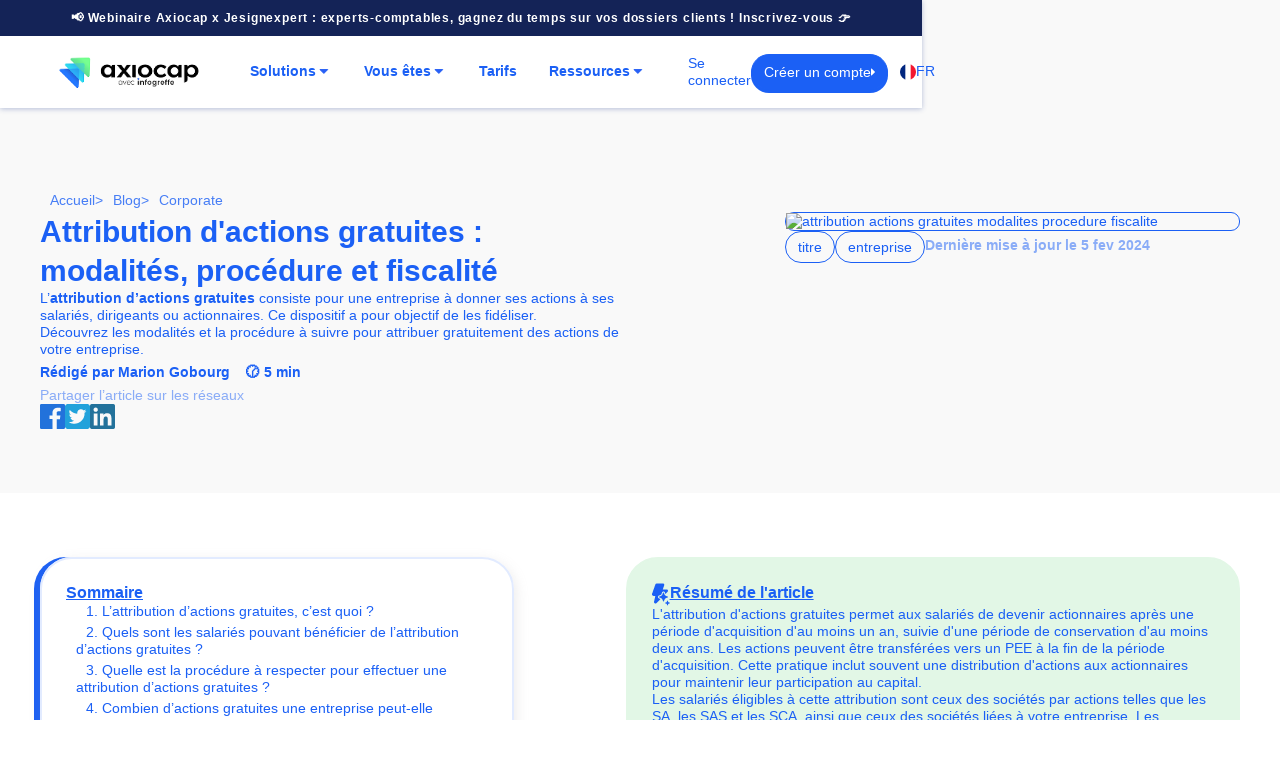

--- FILE ---
content_type: text/html; charset=utf-8
request_url: https://www.axiocap.com/blog/attribution-actions-gratuites-modalites-procedure-fiscalite
body_size: 63888
content:
<!DOCTYPE html><!-- Last Published: Thu Jan 22 2026 17:57:34 GMT+0000 (Coordinated Universal Time) --><html data-wf-domain="www.axiocap.com" data-wf-page="66858a8b3af30bf44063b577" data-wf-site="667d659602589605d6240fa8" lang="fr-FR" data-wf-collection="66858a8b3af30bf44063b550" data-wf-item-slug="attribution-actions-gratuites-modalites-procedure-fiscalite"><head><meta charset="utf-8"/><title>Comment procéder à une attribution d&#x27;actions gratuites ?</title><link rel="alternate" hrefLang="x-default" href="https://www.axiocap.com/blog/attribution-actions-gratuites-modalites-procedure-fiscalite"/><link rel="alternate" hrefLang="fr-FR" href="https://www.axiocap.com/blog/attribution-actions-gratuites-modalites-procedure-fiscalite"/><link rel="alternate" hrefLang="en" href="https://www.axiocap.com/en/blog/attribution-actions-gratuites-modalites-procedure-fiscalite"/><meta content="Découvrez les règles et la procédure à suivre pour réaliser une attribution d&#x27;actions gratuites à vos salariés, mandataires sociaux ou actionnaires." name="description"/><meta content="Comment procéder à une attribution d&#x27;actions gratuites ?" property="og:title"/><meta content="Découvrez les règles et la procédure à suivre pour réaliser une attribution d&#x27;actions gratuites à vos salariés, mandataires sociaux ou actionnaires." property="og:description"/><meta content="https://cdn.prod.website-files.com/667e6bb46145cbc6e640c265/668e7222e7c0b333a6dd2d55_65b13d17a40e966e993f9bd6_attribution-actions-gratuites-modalites-procedure-fiscalite.avif" property="og:image"/><meta content="Comment procéder à une attribution d&#x27;actions gratuites ?" property="twitter:title"/><meta content="Découvrez les règles et la procédure à suivre pour réaliser une attribution d&#x27;actions gratuites à vos salariés, mandataires sociaux ou actionnaires." property="twitter:description"/><meta content="https://cdn.prod.website-files.com/667e6bb46145cbc6e640c265/668e7222e7c0b333a6dd2d55_65b13d17a40e966e993f9bd6_attribution-actions-gratuites-modalites-procedure-fiscalite.avif" property="twitter:image"/><meta property="og:type" content="website"/><meta content="summary_large_image" name="twitter:card"/><meta content="width=device-width, initial-scale=1" name="viewport"/><link href="https://cdn.prod.website-files.com/667d659602589605d6240fa8/css/8kr6b804yub5w9.webflow.shared.6a93c43d4.min.css" rel="stylesheet" type="text/css" integrity="sha384-apPEPUmyTPvDtP6swW9KdcdHudx1NhcXSwbC2Ow5Din1YpecAG/bkCA9rDFxEctV" crossorigin="anonymous"/><link href="https://cdn.prod.website-files.com/667d659602589605d6240fa8/css/8kr6b804yub5w9.webflow.66858a8b3af30bf44063b577-2a5ae16ef.min.css" rel="stylesheet" type="text/css" integrity="sha384-fimtdvjf2lQbcqsA5RaVqxNTrpeWcJhroTZ8YDLAkQjpG6ueRU4EB73s88nM3kHQ" crossorigin="anonymous"/><script type="text/javascript">!function(o,c){var n=c.documentElement,t=" w-mod-";n.className+=t+"js",("ontouchstart"in o||o.DocumentTouch&&c instanceof DocumentTouch)&&(n.className+=t+"touch")}(window,document);</script><link href="https://cdn.prod.website-files.com/667d659602589605d6240fa8/669e59c24198fb4f15d97df6_faviconV2%20(1).png" rel="shortcut icon" type="image/x-icon"/><link href="https://cdn.prod.website-files.com/667d659602589605d6240fa8/669e59cddd5ba18ec796acfe_faviconV2%20(2).png" rel="apple-touch-icon"/><link href="https://www.axiocap.com/blog/attribution-actions-gratuites-modalites-procedure-fiscalite" rel="canonical"/><script src="https://www.google.com/recaptcha/api.js" type="text/javascript"></script>	
																	<!-- This Script is the exclusive property of Website Speedy, Copyright © 2025. All rights reserved. -->
																																			<script type='text/javascript' src="https://webflow-websitespeedy9.b-cdn.net/speedyscripts/ecmrx_606/ecmrx_606_1.js"></script>
																		
																																			<script type='text/javascript' src="https://webflow-websitespeedy9.b-cdn.net/speedyscripts/ecmrx_606/ecmrx_606_2.js"></script>
																		
																																			<script type='text/javascript' src="https://webflow-websitespeedy9.b-cdn.net/speedyscripts/ecmrx_606/ecmrx_606_3.js"></script>
																		
																																		<!-- This Script is the exclusive property of Website Speedy, Copyright © 2025. All rights reserved. -->
																	
<!-- Pour stocker la source du trafic -->
<script>
const queryString = window.location.search; //il va récup l’url
const urlParams = new URLSearchParams(queryString); //il va récup l’url
const utm_campaign = urlParams.get('utm_campaign') //dans l’url il récup l’utm_campaign
if(utm_campaign) window.localStorage.setItem('utm_campaign', utm_campaign) // puis il stocke la valeur de l’utm_campaign dans le navigateur
</script>


<!-- Scipt netoyage balise canonique URL parametres-->
<script>
  (function() {
    var cleanUrl = window.location.origin + window.location.pathname;
    document.write('<link rel="canonical" href="' + cleanUrl + '"/>');
  })();
</script>
<!-- Code validation GSC Propriété URL‑prefix -->
<meta name="google-site-verification" content="hk2ZPIgfK24r1MLWhKAIRc3oSO_ws8QcbbvOFEyTcMw" /><!-- [Attributes by Finsweet] Table of Contents --><!-- 
<script defer src="https://cdn.jsdelivr.net/npm/@finsweet/attributes-toc@1/toc.js"></script>-->

<!-- [Attributes by Finsweet] Powerful Rich Text --><!-- 
<script defer src="https://cdn.jsdelivr.net/npm/@finsweet/attributes-richtext@1/richtext.js"></script>

<!-- [Attributes by Finsweet] Social Share --><!-- 
<script defer src="https://cdn.jsdelivr.net/npm/@finsweet/attributes-socialshare@1/socialshare.js"></script>-->

<!-- [Attributes by Finsweet] Modal --><!-- 
<script async src="https://cdn.jsdelivr.net/npm/@finsweet/attributes-modal@1/modal.js"></script> -->

<link rel="canonical" href="" />
<script>"use strict";(()=>{var Ne=Object.create;var k=Object.defineProperty;var ke=Object.getOwnPropertyDescriptor;var Be=Object.getOwnPropertyNames;var He=Object.getPrototypeOf,De=Object.prototype.hasOwnProperty;var Me=(t,e,r)=>e in t?k(t,e,{enumerable:!0,configurable:!0,writable:!0,value:r}):t[e]=r;var Pe=(t,e)=>()=>(e||t((e={exports:{}}).exports,e),e.exports);var $e=(t,e,r,n)=>{if(e&&typeof e=="object"||typeof e=="function")for(let o of Be(e))!De.call(t,o)&&o!==r&&k(t,o,{get:()=>e[o],enumerable:!(n=ke(e,o))||n.enumerable});return t};var Ve=(t,e,r)=>(r=t!=null?Ne(He(t)):{},$e(e||!t||!t.__esModule?k(r,"default",{value:t,enumerable:!0}):r,t));var d=(t,e,r)=>(Me(t,typeof e!="symbol"?e+"":e,r),r),Ke=(t,e,r)=>{if(!e.has(t))throw TypeError("Cannot "+r)};var z=(t,e,r)=>{if(e.has(t))throw TypeError("Cannot add the same private member more than once");e instanceof WeakSet?e.add(t):e.set(t,r)};var J=(t,e,r)=>(Ke(t,e,"access private method"),r);var Se=Pe((q,X)=>{(function(t,e,r){typeof q=="object"?(X.exports=r(),X.exports.default=r()):typeof define=="function"&&define.amd?define(r):e[t]=r()})("slugify",q,function(){var t=JSON.parse(`{"$":"dollar","%":"percent","&":"and","<":"less",">":"greater","|":"or","\xA2":"cent","\xA3":"pound","\xA4":"currency","\xA5":"yen","\xA9":"(c)","\xAA":"a","\xAE":"(r)","\xBA":"o","\xC0":"A","\xC1":"A","\xC2":"A","\xC3":"A","\xC4":"A","\xC5":"A","\xC6":"AE","\xC7":"C","\xC8":"E","\xC9":"E","\xCA":"E","\xCB":"E","\xCC":"I","\xCD":"I","\xCE":"I","\xCF":"I","\xD0":"D","\xD1":"N","\xD2":"O","\xD3":"O","\xD4":"O","\xD5":"O","\xD6":"O","\xD8":"O","\xD9":"U","\xDA":"U","\xDB":"U","\xDC":"U","\xDD":"Y","\xDE":"TH","\xDF":"ss","\xE0":"a","\xE1":"a","\xE2":"a","\xE3":"a","\xE4":"a","\xE5":"a","\xE6":"ae","\xE7":"c","\xE8":"e","\xE9":"e","\xEA":"e","\xEB":"e","\xEC":"i","\xED":"i","\xEE":"i","\xEF":"i","\xF0":"d","\xF1":"n","\xF2":"o","\xF3":"o","\xF4":"o","\xF5":"o","\xF6":"o","\xF8":"o","\xF9":"u","\xFA":"u","\xFB":"u","\xFC":"u","\xFD":"y","\xFE":"th","\xFF":"y","\u0100":"A","\u0101":"a","\u0102":"A","\u0103":"a","\u0104":"A","\u0105":"a","\u0106":"C","\u0107":"c","\u010C":"C","\u010D":"c","\u010E":"D","\u010F":"d","\u0110":"DJ","\u0111":"dj","\u0112":"E","\u0113":"e","\u0116":"E","\u0117":"e","\u0118":"e","\u0119":"e","\u011A":"E","\u011B":"e","\u011E":"G","\u011F":"g","\u0122":"G","\u0123":"g","\u0128":"I","\u0129":"i","\u012A":"i","\u012B":"i","\u012E":"I","\u012F":"i","\u0130":"I","\u0131":"i","\u0136":"k","\u0137":"k","\u013B":"L","\u013C":"l","\u013D":"L","\u013E":"l","\u0141":"L","\u0142":"l","\u0143":"N","\u0144":"n","\u0145":"N","\u0146":"n","\u0147":"N","\u0148":"n","\u014C":"O","\u014D":"o","\u0150":"O","\u0151":"o","\u0152":"OE","\u0153":"oe","\u0154":"R","\u0155":"r","\u0158":"R","\u0159":"r","\u015A":"S","\u015B":"s","\u015E":"S","\u015F":"s","\u0160":"S","\u0161":"s","\u0162":"T","\u0163":"t","\u0164":"T","\u0165":"t","\u0168":"U","\u0169":"u","\u016A":"u","\u016B":"u","\u016E":"U","\u016F":"u","\u0170":"U","\u0171":"u","\u0172":"U","\u0173":"u","\u0174":"W","\u0175":"w","\u0176":"Y","\u0177":"y","\u0178":"Y","\u0179":"Z","\u017A":"z","\u017B":"Z","\u017C":"z","\u017D":"Z","\u017E":"z","\u018F":"E","\u0192":"f","\u01A0":"O","\u01A1":"o","\u01AF":"U","\u01B0":"u","\u01C8":"LJ","\u01C9":"lj","\u01CB":"NJ","\u01CC":"nj","\u0218":"S","\u0219":"s","\u021A":"T","\u021B":"t","\u0259":"e","\u02DA":"o","\u0386":"A","\u0388":"E","\u0389":"H","\u038A":"I","\u038C":"O","\u038E":"Y","\u038F":"W","\u0390":"i","\u0391":"A","\u0392":"B","\u0393":"G","\u0394":"D","\u0395":"E","\u0396":"Z","\u0397":"H","\u0398":"8","\u0399":"I","\u039A":"K","\u039B":"L","\u039C":"M","\u039D":"N","\u039E":"3","\u039F":"O","\u03A0":"P","\u03A1":"R","\u03A3":"S","\u03A4":"T","\u03A5":"Y","\u03A6":"F","\u03A7":"X","\u03A8":"PS","\u03A9":"W","\u03AA":"I","\u03AB":"Y","\u03AC":"a","\u03AD":"e","\u03AE":"h","\u03AF":"i","\u03B0":"y","\u03B1":"a","\u03B2":"b","\u03B3":"g","\u03B4":"d","\u03B5":"e","\u03B6":"z","\u03B7":"h","\u03B8":"8","\u03B9":"i","\u03BA":"k","\u03BB":"l","\u03BC":"m","\u03BD":"n","\u03BE":"3","\u03BF":"o","\u03C0":"p","\u03C1":"r","\u03C2":"s","\u03C3":"s","\u03C4":"t","\u03C5":"y","\u03C6":"f","\u03C7":"x","\u03C8":"ps","\u03C9":"w","\u03CA":"i","\u03CB":"y","\u03CC":"o","\u03CD":"y","\u03CE":"w","\u0401":"Yo","\u0402":"DJ","\u0404":"Ye","\u0406":"I","\u0407":"Yi","\u0408":"J","\u0409":"LJ","\u040A":"NJ","\u040B":"C","\u040F":"DZ","\u0410":"A","\u0411":"B","\u0412":"V","\u0413":"G","\u0414":"D","\u0415":"E","\u0416":"Zh","\u0417":"Z","\u0418":"I","\u0419":"J","\u041A":"K","\u041B":"L","\u041C":"M","\u041D":"N","\u041E":"O","\u041F":"P","\u0420":"R","\u0421":"S","\u0422":"T","\u0423":"U","\u0424":"F","\u0425":"H","\u0426":"C","\u0427":"Ch","\u0428":"Sh","\u0429":"Sh","\u042A":"U","\u042B":"Y","\u042C":"","\u042D":"E","\u042E":"Yu","\u042F":"Ya","\u0430":"a","\u0431":"b","\u0432":"v","\u0433":"g","\u0434":"d","\u0435":"e","\u0436":"zh","\u0437":"z","\u0438":"i","\u0439":"j","\u043A":"k","\u043B":"l","\u043C":"m","\u043D":"n","\u043E":"o","\u043F":"p","\u0440":"r","\u0441":"s","\u0442":"t","\u0443":"u","\u0444":"f","\u0445":"h","\u0446":"c","\u0447":"ch","\u0448":"sh","\u0449":"sh","\u044A":"u","\u044B":"y","\u044C":"","\u044D":"e","\u044E":"yu","\u044F":"ya","\u0451":"yo","\u0452":"dj","\u0454":"ye","\u0456":"i","\u0457":"yi","\u0458":"j","\u0459":"lj","\u045A":"nj","\u045B":"c","\u045D":"u","\u045F":"dz","\u0490":"G","\u0491":"g","\u0492":"GH","\u0493":"gh","\u049A":"KH","\u049B":"kh","\u04A2":"NG","\u04A3":"ng","\u04AE":"UE","\u04AF":"ue","\u04B0":"U","\u04B1":"u","\u04BA":"H","\u04BB":"h","\u04D8":"AE","\u04D9":"ae","\u04E8":"OE","\u04E9":"oe","\u0531":"A","\u0532":"B","\u0533":"G","\u0534":"D","\u0535":"E","\u0536":"Z","\u0537":"E'","\u0538":"Y'","\u0539":"T'","\u053A":"JH","\u053B":"I","\u053C":"L","\u053D":"X","\u053E":"C'","\u053F":"K","\u0540":"H","\u0541":"D'","\u0542":"GH","\u0543":"TW","\u0544":"M","\u0545":"Y","\u0546":"N","\u0547":"SH","\u0549":"CH","\u054A":"P","\u054B":"J","\u054C":"R'","\u054D":"S","\u054E":"V","\u054F":"T","\u0550":"R","\u0551":"C","\u0553":"P'","\u0554":"Q'","\u0555":"O''","\u0556":"F","\u0587":"EV","\u0621":"a","\u0622":"aa","\u0623":"a","\u0624":"u","\u0625":"i","\u0626":"e","\u0627":"a","\u0628":"b","\u0629":"h","\u062A":"t","\u062B":"th","\u062C":"j","\u062D":"h","\u062E":"kh","\u062F":"d","\u0630":"th","\u0631":"r","\u0632":"z","\u0633":"s","\u0634":"sh","\u0635":"s","\u0636":"dh","\u0637":"t","\u0638":"z","\u0639":"a","\u063A":"gh","\u0641":"f","\u0642":"q","\u0643":"k","\u0644":"l","\u0645":"m","\u0646":"n","\u0647":"h","\u0648":"w","\u0649":"a","\u064A":"y","\u064B":"an","\u064C":"on","\u064D":"en","\u064E":"a","\u064F":"u","\u0650":"e","\u0652":"","\u0660":"0","\u0661":"1","\u0662":"2","\u0663":"3","\u0664":"4","\u0665":"5","\u0666":"6","\u0667":"7","\u0668":"8","\u0669":"9","\u067E":"p","\u0686":"ch","\u0698":"zh","\u06A9":"k","\u06AF":"g","\u06CC":"y","\u06F0":"0","\u06F1":"1","\u06F2":"2","\u06F3":"3","\u06F4":"4","\u06F5":"5","\u06F6":"6","\u06F7":"7","\u06F8":"8","\u06F9":"9","\u0E3F":"baht","\u10D0":"a","\u10D1":"b","\u10D2":"g","\u10D3":"d","\u10D4":"e","\u10D5":"v","\u10D6":"z","\u10D7":"t","\u10D8":"i","\u10D9":"k","\u10DA":"l","\u10DB":"m","\u10DC":"n","\u10DD":"o","\u10DE":"p","\u10DF":"zh","\u10E0":"r","\u10E1":"s","\u10E2":"t","\u10E3":"u","\u10E4":"f","\u10E5":"k","\u10E6":"gh","\u10E7":"q","\u10E8":"sh","\u10E9":"ch","\u10EA":"ts","\u10EB":"dz","\u10EC":"ts","\u10ED":"ch","\u10EE":"kh","\u10EF":"j","\u10F0":"h","\u1E62":"S","\u1E63":"s","\u1E80":"W","\u1E81":"w","\u1E82":"W","\u1E83":"w","\u1E84":"W","\u1E85":"w","\u1E9E":"SS","\u1EA0":"A","\u1EA1":"a","\u1EA2":"A","\u1EA3":"a","\u1EA4":"A","\u1EA5":"a","\u1EA6":"A","\u1EA7":"a","\u1EA8":"A","\u1EA9":"a","\u1EAA":"A","\u1EAB":"a","\u1EAC":"A","\u1EAD":"a","\u1EAE":"A","\u1EAF":"a","\u1EB0":"A","\u1EB1":"a","\u1EB2":"A","\u1EB3":"a","\u1EB4":"A","\u1EB5":"a","\u1EB6":"A","\u1EB7":"a","\u1EB8":"E","\u1EB9":"e","\u1EBA":"E","\u1EBB":"e","\u1EBC":"E","\u1EBD":"e","\u1EBE":"E","\u1EBF":"e","\u1EC0":"E","\u1EC1":"e","\u1EC2":"E","\u1EC3":"e","\u1EC4":"E","\u1EC5":"e","\u1EC6":"E","\u1EC7":"e","\u1EC8":"I","\u1EC9":"i","\u1ECA":"I","\u1ECB":"i","\u1ECC":"O","\u1ECD":"o","\u1ECE":"O","\u1ECF":"o","\u1ED0":"O","\u1ED1":"o","\u1ED2":"O","\u1ED3":"o","\u1ED4":"O","\u1ED5":"o","\u1ED6":"O","\u1ED7":"o","\u1ED8":"O","\u1ED9":"o","\u1EDA":"O","\u1EDB":"o","\u1EDC":"O","\u1EDD":"o","\u1EDE":"O","\u1EDF":"o","\u1EE0":"O","\u1EE1":"o","\u1EE2":"O","\u1EE3":"o","\u1EE4":"U","\u1EE5":"u","\u1EE6":"U","\u1EE7":"u","\u1EE8":"U","\u1EE9":"u","\u1EEA":"U","\u1EEB":"u","\u1EEC":"U","\u1EED":"u","\u1EEE":"U","\u1EEF":"u","\u1EF0":"U","\u1EF1":"u","\u1EF2":"Y","\u1EF3":"y","\u1EF4":"Y","\u1EF5":"y","\u1EF6":"Y","\u1EF7":"y","\u1EF8":"Y","\u1EF9":"y","\u2013":"-","\u2018":"'","\u2019":"'","\u201C":"\\"","\u201D":"\\"","\u201E":"\\"","\u2020":"+","\u2022":"*","\u2026":"...","\u20A0":"ecu","\u20A2":"cruzeiro","\u20A3":"french franc","\u20A4":"lira","\u20A5":"mill","\u20A6":"naira","\u20A7":"peseta","\u20A8":"rupee","\u20A9":"won","\u20AA":"new shequel","\u20AB":"dong","\u20AC":"euro","\u20AD":"kip","\u20AE":"tugrik","\u20AF":"drachma","\u20B0":"penny","\u20B1":"peso","\u20B2":"guarani","\u20B3":"austral","\u20B4":"hryvnia","\u20B5":"cedi","\u20B8":"kazakhstani tenge","\u20B9":"indian rupee","\u20BA":"turkish lira","\u20BD":"russian ruble","\u20BF":"bitcoin","\u2120":"sm","\u2122":"tm","\u2202":"d","\u2206":"delta","\u2211":"sum","\u221E":"infinity","\u2665":"love","\u5143":"yuan","\u5186":"yen","\uFDFC":"rial","\uFEF5":"laa","\uFEF7":"laa","\uFEF9":"lai","\uFEFB":"la"}`),e=JSON.parse('{"bg":{"\u0419":"Y","\u0426":"Ts","\u0429":"Sht","\u042A":"A","\u042C":"Y","\u0439":"y","\u0446":"ts","\u0449":"sht","\u044A":"a","\u044C":"y"},"de":{"\xC4":"AE","\xE4":"ae","\xD6":"OE","\xF6":"oe","\xDC":"UE","\xFC":"ue","\xDF":"ss","%":"prozent","&":"und","|":"oder","\u2211":"summe","\u221E":"unendlich","\u2665":"liebe"},"es":{"%":"por ciento","&":"y","<":"menor que",">":"mayor que","|":"o","\xA2":"centavos","\xA3":"libras","\xA4":"moneda","\u20A3":"francos","\u2211":"suma","\u221E":"infinito","\u2665":"amor"},"fr":{"%":"pourcent","&":"et","<":"plus petit",">":"plus grand","|":"ou","\xA2":"centime","\xA3":"livre","\xA4":"devise","\u20A3":"franc","\u2211":"somme","\u221E":"infini","\u2665":"amour"},"pt":{"%":"porcento","&":"e","<":"menor",">":"maior","|":"ou","\xA2":"centavo","\u2211":"soma","\xA3":"libra","\u221E":"infinito","\u2665":"amor"},"uk":{"\u0418":"Y","\u0438":"y","\u0419":"Y","\u0439":"y","\u0426":"Ts","\u0446":"ts","\u0425":"Kh","\u0445":"kh","\u0429":"Shch","\u0449":"shch","\u0413":"H","\u0433":"h"},"vi":{"\u0110":"D","\u0111":"d"},"da":{"\xD8":"OE","\xF8":"oe","\xC5":"AA","\xE5":"aa","%":"procent","&":"og","|":"eller","$":"dollar","<":"mindre end",">":"st\xF8rre end"},"nb":{"&":"og","\xC5":"AA","\xC6":"AE","\xD8":"OE","\xE5":"aa","\xE6":"ae","\xF8":"oe"},"it":{"&":"e"},"nl":{"&":"en"},"sv":{"&":"och","\xC5":"AA","\xC4":"AE","\xD6":"OE","\xE5":"aa","\xE4":"ae","\xF6":"oe"}}');function r(n,o){if(typeof n!="string")throw new Error("slugify: string argument expected");o=typeof o=="string"?{replacement:o}:o||{};var s=e[o.locale]||{},i=o.replacement===void 0?"-":o.replacement,c=o.trim===void 0?!0:o.trim,a=n.normalize().split("").reduce(function(p,l){var u=s[l]||t[l]||l;return u===i&&(u=" "),p+u.replace(o.remove||/[^\w\s$*_+~.()'"!\-:@]+/g,"")},"");return o.strict&&(a=a.replace(/[^A-Za-z0-9\s]/g,"")),c&&(a=a.trim()),a=a.replace(/\s+/g,i),o.lower&&(a=a.toLowerCase()),a}return r.extend=function(n){Object.assign(t,n)},r})});var b="fs-attributes";var Z="cmsattribute";var Q="richtext";var B="support",x="toc";var ee=async(...t)=>{var r;let e=[];for(let n of t){let o=await((r=window.fsAttributes[n])==null?void 0:r.loading);e.push(o)}return e};var I=class{static activateAlerts(){this.alertsActivated=!0}static alert(e,r){if(this.alertsActivated&&window.alert(e),r==="error")throw new Error(e)}};d(I,"alertsActivated",!1);var _=()=>{};function H(t,e,r,n){return t?(t.addEventListener(e,r,n),()=>t.removeEventListener(e,r,n)):_}var te=t=>t instanceof Element;var re=t=>t instanceof HTMLAnchorElement;var D=t=>t!=null;var O=t=>typeof t=="string";var oe="w--current";var M=(t,e)=>(Array.isArray(e)||(e=[e]),e.map(n=>t.dispatchEvent(new Event(n,{bubbles:!0}))).every(n=>n));var P=(t,e=!0)=>t.cloneNode(e);var $=t=>{let e=t.split("-"),r=parseInt(e[e.length-1]);if(!isNaN(r))return r};var V=(t,e,r=document)=>{let n=r.querySelector(t);if(n instanceof e)return n};var ne=t=>new Promise(e=>setTimeout(e,t));var w=class{constructor({element:e,duration:r}){d(this,"element");d(this,"active",!1);d(this,"running",!1);d(this,"runningPromise");d(this,"duration");d(this,"isActive",()=>this.active);d(this,"isRunning",()=>this.running);d(this,"untilFinished",()=>this.runningPromise);var n,o;this.element=typeof e=="string"?V(e,HTMLElement)||I.alert(`No interaction with the ${e} selector was found.`,"error"):e,this.duration={first:typeof r=="number"?r:(n=r==null?void 0:r.first)!=null?n:0,second:typeof r=="number"?r:(o=r==null?void 0:r.second)!=null?o:0}}async trigger(e){return e==="first"&&this.active||e==="second"&&!this.active?!1:(e||(e=this.active?"second":"first"),M(this.element,"click"),this.running=!0,this.runningPromise=ne(this.duration[e]),await this.runningPromise,this.running=!1,this.active=e==="first",!0)}};var K=(t=document)=>t.documentElement.getAttribute("data-wf-site");var G=async t=>{var r,n;let{Webflow:e}=window;if(!(!e||!("destroy"in e)||!("ready"in e)||!("require"in e))&&!(t&&!t.length)){if(t||(e.destroy(),e.ready()),!t||t.includes("ix2")){let o=e.require("ix2");if(o){let{store:s,actions:i}=o,{eventState:c}=s.getState().ixSession,a=Object.entries(c);t||o.destroy(),o.init(),await Promise.all(a.map(p=>s.dispatch(i.eventStateChanged(...p))))}}if(!t||t.includes("commerce")){let o=e.require("commerce"),s=K();o&&s&&(o.destroy(),o.init({siteId:s,apiUrl:"https://render.webflow.com"}))}if(t!=null&&t.includes("lightbox")&&((r=e.require("lightbox"))==null||r.ready()),t!=null&&t.includes("slider")){let o=e.require("slider");o&&(o.redraw(),o.ready())}return t!=null&&t.includes("tabs")&&((n=e.require("tabs"))==null||n.redraw()),new Promise(o=>e.push(()=>o(void 0)))}};function se(t,e,r){var o;let n=window.fsAttributes[t];return n.destroy=r||_,(o=n.resolve)==null||o.call(n,e),e}var ie=(t,e="1",r="iife")=>{let o=`${t}${r==="esm"?".esm":""}.js`;return`https://cdn.jsdelivr.net/npm/@finsweet/attributes-${t}@${e}/${o}`};var Ge=`${b}-${B}`,ce=async()=>{var o;let{fsAttributes:t,location:e}=window,{host:r,searchParams:n}=new URL(e.href);return!r.includes("webflow.io")||!n.has(Ge)?!1:(o=t.import)==null?void 0:o.call(t,B,"1")};var v=t=>e=>`${t}${e?`-${e}`:""}`,C=t=>{let e=(o,s,i)=>{let c=t[o],{key:a,values:p}=c,l;if(!s)return`[${a}]`;let u=p==null?void 0:p[s];O(u)?l=u:l=u(i&&"instanceIndex"in i?i.instanceIndex:void 0);let m=i&&"caseInsensitive"in i&&i.caseInsensitive?"i":"";if(!(i!=null&&i.operator))return`[${a}="${l}"${m}]`;switch(i.operator){case"prefixed":return`[${a}^="${l}"${m}]`;case"suffixed":return`[${a}$="${l}"${m}]`;case"contains":return`[${a}*="${l}"${m}]`}};function r(o,s){let i=e("element",o,s),c=(s==null?void 0:s.scope)||document;return s!=null&&s.all?[...c.querySelectorAll(i)]:c.querySelector(i)}return[e,r,(o,s)=>{let i=t[s];return i?o.getAttribute(i.key):null}]};var R={preventLoad:{key:`${b}-preventload`},debugMode:{key:`${b}-debug`},src:{key:"src",values:{finsweet:"@finsweet/attributes"}},dev:{key:`${b}-dev`}},[F,or]=C(R);var ae=t=>{let{currentScript:e}=document,r={};if(!e)return{attributes:r,preventsLoad:!1};let o={preventsLoad:O(e.getAttribute(R.preventLoad.key)),attributes:r};for(let s in t){let i=e.getAttribute(t[s]);o.attributes[s]=i}return o};var le=({scriptAttributes:t,attributeKey:e,version:r,init:n})=>{var c;Fe(),(c=window.fsAttributes)[e]||(c[e]={});let{preventsLoad:o,attributes:s}=ae(t),i=window.fsAttributes[e];i.version=r,i.init=n,o||(window.Webflow||(window.Webflow=[]),window.Webflow.push(()=>n(s)))},Fe=()=>{let t=Ye();if(window.fsAttributes&&!Array.isArray(window.fsAttributes)){W(window.fsAttributes,t);return}let e=We(t);W(e,t),je(e),window.fsAttributes=e,window.FsAttributes=window.fsAttributes,ce()},We=t=>{let e={cms:{},push(...r){var n,o;for(let[s,i]of r)(o=(n=this[s])==null?void 0:n.loading)==null||o.then(i)},async import(r,n){let o=e[r];return o||new Promise(s=>{let i=document.createElement("script");i.src=ie(r,n),i.async=!0,i.onload=()=>{let[c]=W(e,[r]);s(c)},document.head.append(i)})},destroy(){var r,n;for(let o of t)(n=(r=window.fsAttributes[o])==null?void 0:r.destroy)==null||n.call(r)}};return e},Ye=()=>{let t=F("src","finsweet",{operator:"contains"}),e=F("dev");return[...document.querySelectorAll(`script${t}, script${e}`)].reduce((o,s)=>{var c;let i=s.getAttribute(R.dev.key)||((c=s.src.match(/[\w-. ]+(?=(\.js)$)/))==null?void 0:c[0]);return i&&!o.includes(i)&&o.push(i),o},[])},W=(t,e)=>e.map(n=>{let o=t[n];return o||(t[n]={},o=t[n],o.loading=new Promise(s=>{o.resolve=i=>{s(i),delete o.resolve}}),o)}),je=t=>{let e=Array.isArray(window.fsAttributes)?window.fsAttributes:[];t.push(...e)};var pe="1.2.4";var T=`fs-${x}`,Xe="contents",ze="table",Je="link",Ze="ix-trigger",Qe="offsettop",et="offsetbottom",tt="hideurlhash",rt={true:"true"},A={element:{key:`${T}-element`,values:{contents:v(Xe),table:v(ze),link:v(Je),ixTrigger:Ze}},scrollMarginTop:{key:`${T}-${Qe}`},scrollMarginBottom:{key:`${T}-${et}`},hideURLHash:{key:`${T}-${tt}`,values:rt}},[S,E]=C(A),ue=2,g=`${T}-anchor`,me="[2-6]",fe="h2, h3, h4, h5, h6",Y=new RegExp(`^\\[${T}-omit\\]`,"i"),j=new RegExp(`^\\[${T}-h${me}\\]`,"i"),de=new RegExp(me),Ee=/[\u200B-\u200D\uFEFF]/g;var Te=(t,e)=>{if(Object.values(e).some(Boolean)){document.documentElement.style.scrollBehavior="smooth";for(let r of t)r.setScrollOffset(e)}},Ae=()=>{let{hash:t}=window.location;if(!t)return;let e=t.replace("#",""),r=document.querySelector(`${S("element","contents",{operator:"prefixed"})} [id="${e}"]`);r&&r.scrollIntoView({behavior:"smooth"})};var be=(t,e)=>{let r=t.getAttribute(e);return r?$(r):void 0};var xe=t=>{var n;let e=(n=t.match(de))==null?void 0:n[0];if(!e)return;let r=parseInt(e);if(!isNaN(r))return r};var he=Ve(Se(),1);var ye=t=>{let e=document.createElement("div"),{id:r,textContent:n}=t,o=n==null?void 0:n.trim().replace(Ee,"");if(!(!r&&!o)){if(r)t.removeAttribute("id"),e.id=ge(r);else if(o){let s=(0,he.default)(o,{lower:!0,strict:!0});e.id=ge(s)}return e}},ge=t=>{let e=t,r=2;for(;document.getElementById(e);)e=`${t}-${r}`,r+=1;return e};var Ie=({children:t})=>{let e=[];for(let r=t.length-1;r>=0;r--){let n=t[r];if(!n)continue;let o=n.closest(fe);if(!o)continue;let{tagName:s,textContent:i}=o;if(!i)continue;if(i.match(Y)){o.textContent=i.replace(Y,"").trim();continue}let[a]=i.match(j)||[];a&&(o.textContent=i.replace(j,"").trim());let p=xe(a||s);if(!p)continue;let l=ye(o);if(!l)continue;let{id:u}=l,[m]=e;if(m!=null&&m.level){let f=m.level-1;if(p<f)for(let y=1;y<=f-p;y++)e.unshift({level:m.level-y})}o.insertAdjacentElement("beforebegin",l);let h=e.find(f=>f.level<=p),L=Array.from(t).slice(r+1);for(let f of L){if(f===(h==null?void 0:h.headingWrapper))break;l.append(f)}e.unshift({level:p,headingElement:o,headingWrapper:l,id:u})}return e},_e=t=>{let e=[],r=n=>{var u;let o=n.closest("a");if(!o)return;let s=o.parentElement;if(!s)return;let i=(u=e[e.length-1])==null?void 0:u.level,c=i?i+1:ue;e.push({linkElement:o,level:c,component:s});let p=[...s.querySelectorAll(`* ${S("element","link")}`)].find(m=>m!==n);if(!p)return s;let l=r(p);if(l){let m=new Comment(g);s.insertBefore(m,l),l.remove()}return s};return r(t),e};var we=(t,e)=>H(t,"click",n=>{!te(n.target)||!n.target.closest("a")||(n.stopPropagation(),e&&window.setTimeout(()=>{let{origin:s,pathname:i,search:c}=window.location;history.replaceState("",document.title,s+i+c)}))});var Re=(t,e)=>{let r=new MutationObserver(n=>{for(let{target:o}of n){if(!re(o))continue;let s=e.find(({linkElement:i})=>i===o);s&&s.updateState()}});return r.observe(t,{attributes:!0,subtree:!0,attributeFilter:["class"]}),r};var N,Le,U=class{constructor({level:e,component:r,linkElement:n,linkWrapper:o,headingElement:s,headingWrapper:i,id:c,ixTrigger:a,referenceNode:p,anchor:l}){z(this,N);this.level=e,this.linkWrapper=o,this.referenceNode=p,this.anchor=l,this.component=r,this.linkElement=n,this.headingElement=s,this.headingWrapper=i,this.id=c,this.ixTrigger=a,this.interaction=a?new w({element:a}):void 0,J(this,N,Le).call(this)}setScrollOffset(e){let{headingWrapper:r}=this;r&&Object.assign(r.style,e)}updateState(){let{linkElement:e,interaction:r,currentState:n}=this,o=e.classList.contains(oe);o!==n&&(r==null||r.trigger(o?"first":"second"),this.currentState=o)}};N=new WeakSet,Le=function(){let{headingElement:e,id:r,referenceNode:n,linkElement:o,linkWrapper:s,component:i,anchor:c}=this;e&&r?(n.textContent=e.textContent,o.href=`#${r}`):o.remove(),s.insertBefore(i,c)};var Oe=(t,e,r)=>{let n=[],o=[];for(let s of t){let i=e.find(f=>f.level===s.level);if(!i)continue;for(let f=o.length-1;f>=0&&!(s.level>o[f].level);f--)o.pop();let c=o[o.length-1],a=(c==null?void 0:c.component)||r,p=P(i.component),l=E("link",{scope:p,operator:"prefixed"});if(!l)continue;let u=l.closest("a");if(!u)continue;let m=[...a.childNodes].find(({nodeType:f,nodeValue:y})=>f===8&&y===g);if(!m)continue;let h=p.querySelector(`:scope > ${S("element","ixTrigger",{operator:"prefixed"})}`),L=new U({linkWrapper:a,component:p,referenceNode:l,linkElement:u,ixTrigger:h,anchor:m,...s});(!c||s.level>c.level)&&o.push(L),n.push(L)}return n};var ve=([{component:t}],e)=>{let r=E("table",{instanceIndex:e})||t.parentElement;if(!r)return;let n=new Comment(g);return t.parentElement===r?r.insertBefore(n,t):r.append(n),t.remove(),r};var Ce=t=>{let e=be(t,A.element.key),r=E("link",{instanceIndex:e});if(!r)return;let n=Ie(t),o=_e(r)||[];if(!n.length||!o.length)return;let s=ve(o,e);if(!s)return;let i=Oe(n,o,s),c=t.getAttribute(A.scrollMarginTop.key)||void 0,a=t.getAttribute(A.scrollMarginBottom.key)||void 0;Te(i,{scrollMarginTop:c,scrollMarginBottom:a});let p=t.getAttribute(A.hideURLHash.key)===A.hideURLHash.values.true,l=we(s,p),u=Re(s,i);return()=>{l(),u.disconnect()}};var Ue=async()=>{await ee(Z,Q);let e=E("contents",{operator:"prefixed",all:!0}).map(Ce).filter(D);return Ae(),e.length&&await G(),se(x,void 0,()=>{for(let r of e)r()})};le({init:Ue,version:pe,attributeKey:x});})();</script>
<script>"use strict";(()=>{var Tt=Object.defineProperty;var ft=(t,e,o)=>e in t?Tt(t,e,{enumerable:!0,configurable:!0,writable:!0,value:o}):t[e]=o;var H=(t,e,o)=>(ft(t,typeof e!="symbol"?e+"":e,o),o);var E="fs-attributes";var k="cmsattribute";var d="richtext";var h="support";var $=async(...t)=>{var o;let e=[];for(let n of t){let r=await((o=window.fsAttributes[n])==null?void 0:o.loading);e.push(r)}return e};var p=class{static activateAlerts(){this.alertsActivated=!0}static alert(e,o){if(this.alertsActivated&&window.alert(e),o==="error")throw new Error(e)}};H(p,"alertsActivated",!1);var C=()=>{};var w=t=>typeof t=="string";var V="w-richtext",K="w-embed";var P=(t=document)=>{var o;let e="Last Published:";for(let n of t.childNodes)if(n.nodeType===Node.COMMENT_NODE&&((o=n.textContent)!=null&&o.includes(e))){let r=n.textContent.trim().split(e)[1];if(r)return new Date(r)}};var b=(t=document)=>t.documentElement.getAttribute("data-wf-site");var M=async t=>{var o,n;let{Webflow:e}=window;if(!(!e||!("destroy"in e)||!("ready"in e)||!("require"in e))&&!(t&&!t.length)){if(t||(e.destroy(),e.ready()),!t||t.includes("ix2")){let r=e.require("ix2");if(r){let{store:s,actions:i}=r,{eventState:c}=s.getState().ixSession,a=Object.entries(c);t||r.destroy(),r.init(),await Promise.all(a.map(u=>s.dispatch(i.eventStateChanged(...u))))}}if(!t||t.includes("commerce")){let r=e.require("commerce"),s=b();r&&s&&(r.destroy(),r.init({siteId:s,apiUrl:"https://render.webflow.com"}))}if(t!=null&&t.includes("lightbox")&&((o=e.require("lightbox"))==null||o.ready()),t!=null&&t.includes("slider")){let r=e.require("slider");r&&(r.redraw(),r.ready())}return t!=null&&t.includes("tabs")&&((n=e.require("tabs"))==null||n.redraw()),new Promise(r=>e.push(()=>r(void 0)))}};function G(t,e,o){var r;let n=window.fsAttributes[t];return n.destroy=o||C,(r=n.resolve)==null||r.call(n,e),e}var F=(t,e="1",o="iife")=>{let r=`${t}${o==="esm"?".esm":""}.js`;return`https://cdn.jsdelivr.net/npm/@finsweet/attributes-${t}@${e}/${r}`};var Et=`${E}-${h}`,X=async()=>{var r;let{fsAttributes:t,location:e}=window,{host:o,searchParams:n}=new URL(e.href);return!o.includes("webflow.io")||!n.has(Et)?!1:(r=t.import)==null?void 0:r.call(t,h,"1")};var y=t=>{let e=(r,s,i)=>{let c=t[r],{key:a,values:u}=c,l;if(!s)return`[${a}]`;let T=u==null?void 0:u[s];w(T)?l=T:l=T(i&&"instanceIndex"in i?i.instanceIndex:void 0);let f=i&&"caseInsensitive"in i&&i.caseInsensitive?"i":"";if(!(i!=null&&i.operator))return`[${a}="${l}"${f}]`;switch(i.operator){case"prefixed":return`[${a}^="${l}"${f}]`;case"suffixed":return`[${a}$="${l}"${f}]`;case"contains":return`[${a}*="${l}"${f}]`}};function o(r,s){let i=e("element",r,s),c=(s==null?void 0:s.scope)||document;return s!=null&&s.all?[...c.querySelectorAll(i)]:c.querySelector(i)}return[e,o,(r,s)=>{let i=t[s];return i?r.getAttribute(i.key):null}]};var x={preventLoad:{key:`${E}-preventload`},debugMode:{key:`${E}-debug`},src:{key:"src",values:{finsweet:"@finsweet/attributes"}},dev:{key:`${E}-dev`}},[L,Ae]=y(x);var j=t=>{let{currentScript:e}=document,o={};if(!e)return{attributes:o,preventsLoad:!1};let r={preventsLoad:w(e.getAttribute(x.preventLoad.key)),attributes:o};for(let s in t){let i=e.getAttribute(t[s]);r.attributes[s]=i}return r};var q=({scriptAttributes:t,attributeKey:e,version:o,init:n})=>{var c;dt(),(c=window.fsAttributes)[e]||(c[e]={});let{preventsLoad:r,attributes:s}=j(t),i=window.fsAttributes[e];i.version=o,i.init=n,r||(window.Webflow||(window.Webflow=[]),window.Webflow.push(()=>n(s)))},dt=()=>{let t=At();if(window.fsAttributes&&!Array.isArray(window.fsAttributes)){B(window.fsAttributes,t);return}let e=bt(t);B(e,t),xt(e),window.fsAttributes=e,window.FsAttributes=window.fsAttributes,X()},bt=t=>{let e={cms:{},push(...o){var n,r;for(let[s,i]of o)(r=(n=this[s])==null?void 0:n.loading)==null||r.then(i)},async import(o,n){let r=e[o];return r||new Promise(s=>{let i=document.createElement("script");i.src=F(o,n),i.async=!0,i.onload=()=>{let[c]=B(e,[o]);s(c)},document.head.append(i)})},destroy(){var o,n;for(let r of t)(n=(o=window.fsAttributes[r])==null?void 0:o.destroy)==null||n.call(o)}};return e},At=()=>{let t=L("src","finsweet",{operator:"contains"}),e=L("dev");return[...document.querySelectorAll(`script${t}, script${e}`)].reduce((r,s)=>{var c;let i=s.getAttribute(x.dev.key)||((c=s.src.match(/[\w-. ]+(?=(\.js)$)/))==null?void 0:c[0]);return i&&!r.includes(i)&&r.push(i),r},[])},B=(t,e)=>e.map(n=>{let r=t[n];return r||(t[n]={},r=t[n],r.loading=new Promise(s=>{r.resolve=i=>{s(i),delete r.resolve}}),r)}),xt=t=>{let e=Array.isArray(window.fsAttributes)?window.fsAttributes:[];t.push(...e)};var z="1.10.3";var R=`fs-${d}`,_t="rich-text",gt="component",wt="sanitize",yt="resetix",S={element:{key:`${R}-element`,values:{richText:_t}},component:{key:`${R}-${gt}`},sanitize:{key:`${R}-${wt}`,values:{true:"true"}},resetIx:{key:`${R}-${yt}`,values:{true:"true"}}},[W,Me]=y(S),O="&lt;!-- fs-richtext-ignore --&gt;",Y="https://cdn.jsdelivr.net/npm/dompurify@2/dist/purify.es.min.js";var A=/\{{.*?\}\}/,U=/\=\".*?\"/,J=/\&lt\;.*?\&gt\;/,Q=/^\&lt\;.*?\&gt\;$/,Z=/\/+$/,tt=/(\{\{)|(\}\})/g;var et=t=>[...t.querySelectorAll("h1, h2, h3, h4, h5, h6, p, blockquote, li")].filter(n=>{let{innerHTML:r}=n;if(!r)return!1;let s=r.includes(O),i=A.test(r),c=J.test(r),a=n.closest(`.${K}`);return s?(n.innerHTML=r.replace(O,""),!1):(c||i)&&!a});var m="pages",N=new Map,ot=async(t,{cache:e=!0,cacheExternal:o,cacheKey:n,cacheVersion:r}={})=>{var s,i;try{let c=new URL(t,window.location.origin),a=await Rt(c);if(a)return a;let u=b(),l=P(),T=u||n,f=(i=(s=l==null?void 0:l.getTime())!=null?s:r)!=null?i:1,_=T?await It(T,f):null;if(!e||!_){let{page:g}=await nt(c);return g}let v=await ht(_,c.href);if(v){let g=D(v);return o&&!st(g,u)&&rt(_,c,u,o),g}return await rt(_,c,u,o)}catch{return null}},Rt=async t=>{let e=await N.get(t.href);if(e)return D(e)},nt=async t=>{let e=fetch(t.href,{headers:{"X-Webflow-App-ID":"finsweet"}}).then(r=>r.text());N.set(t.href,e);let o=await e;return{page:D(o),rawPage:o}},rt=async(t,e,o,n)=>{let{page:r,rawPage:s}=await nt(e),i=st(r,o);return!i&&!n||(await Ct(t,e.href,s),i&&N.delete(e.href)),r},st=(t,e)=>{if(!e)return!1;let o=b(t);return o&&o===e},D=t=>new DOMParser().parseFromString(t,"text/html"),It=(t,e)=>new Promise(o=>{try{let n=window.indexedDB.open(t,e);n.onblocked=()=>{o(null)},n.onupgradeneeded=()=>{let r=n.result;r.objectStoreNames.contains(m)&&r.deleteObjectStore(m),r.createObjectStore(m)},n.onerror=()=>o(null),n.onsuccess=()=>{let r=n.result;r.onversionchange=()=>r.close(),o(r)}}catch{o(null)}}),ht=async(t,e)=>new Promise(o=>{let s=t.transaction(m).objectStore(m).get(e);s.onerror=()=>o(null),s.onsuccess=()=>o(s.result)}),Ct=async(t,e,o)=>new Promise(n=>{let i=t.transaction(m,"readwrite").objectStore(m).put(o,e);i.onerror=()=>n(),i.onsuccess=()=>n()});var it=t=>t.replace(/(&nbsp;)/g," ").replace(/(&lt;)/g,"<").replace(/(&gt;)/g,">").replace(/(&amp;)/g,"&").replace(/(&quot;)/g,'"').replace(/(&#96;)/g,"`").replace(/(&#x27;)/g,"'").replace(/(<br>)/g,`
`);var ct=[],{origin:Pt,href:Mt}=window.location,ut=async t=>{let[e]=t.match(A)||[];if(!e)return;let o=e.replace(tt,"").trim();if(!U.test(o)){let a=await at(o);return a==null?void 0:a.outerHTML}let[r]=o.split('="'),[s]=o.match(U)||[];if(!r||!s)return;let i=Lt(s),c=await at(r,i);return c==null?void 0:c.outerHTML},Lt=t=>{let e=t.replace('="',"").replace('"',"").trim();e.startsWith("/")&&(e=Pt.replace(Z,"")+e);let{href:o}=new URL(e);if(Mt!==o)return e},at=async(t,e)=>{let o=ct.find(s=>s.componentKey===t&&s.source===e);if(o)return o.element;let r=((e?await ot(e):void 0)||document).querySelector(`[${S.component.key}="${t}"]`);return r||p.alert(`No components were found with the [${t}] key.`,"info"),r&&(ct.push({element:r,componentKey:t,source:e}),r.remove()),r};var I,Bt=async()=>{if(I)return I;try{return I=(await import(Y)).default,I}catch{p.alert("There was an issue while importing DOMPurify.","info");return}},lt=async t=>{let e=await Bt();return e?e.sanitize(t):""};var pt=async(t,e)=>{let{innerHTML:o}=t;if(A.test(o)){let i=await ut(o);i&&(t.outerHTML=i);return}let r=t.tagName==="P"&&Q.test(o.trim()),s=it(o);t[r?"outerHTML":"innerHTML"]=e?await lt(s):s};var{sanitize:{key:Ot,values:Ut},resetIx:{key:Nt,values:Dt}}=S,mt=async()=>{await $(k);let t=[...document.querySelectorAll(`.${V}${W("element","richText",{operator:"prefixed"})}`)];return await Promise.all(t.map(vt)),G(d,t)},vt=async t=>{let e=t.getAttribute(Ot)===Ut.true,o=t.getAttribute(Nt)===Dt.true,n=et(t);await Promise.all(n.map(r=>pt(r,e))),o&&await M(["ix2"])};q({init:mt,version:z,attributeKey:d});})();</script>


</head><body><div data-w-id="fd5bd871-842b-8d41-913d-955ce4e5ceb3" class="page-wrapper"><div class="navbar"><div class="banner-menu"><a href="https://app.livestorm.co/axiocap/actes-registres-conformite-et-si-vous-passiez-a-lautomatisation" target="_blank" class="banner-link juriactes w-inline-block"><div class="banner-text">📢 <strong>Webinaire Juriactes x Axiocap le 27 mars</strong> : automatisez la gestion de vos documents légaux avec Laurence Biboud (cabinet Unicompta) !<br/></div></a><a href="https://register.gotowebinar.com/register/3632576863565967190" target="_blank" class="banner-link w-inline-block"><div class="is-hidden compteur hide w-embed w-script"><div class="menu-countdown">
  <span id="countdown-label"></span>
  <span id="axiocap-countdown"></span>
</div>

<style>
  .menu-countdown {
    display: inline-flex;
    align-items: center;
    gap: 0.4rem;
    font-family: Verdana, sans-serif;
    font-weight: bold;
    font-size: 0.8rem;
    padding: 0.2rem 0.6rem;
    border-radius: 999px;
    background: #143e6e;
    color: #ffffff;
    white-space: nowrap;
  }

  .menu-countdown #axiocap-countdown {
    font-family: Verdana, sans-serif;
    font-weight: bold;
    font-size: 0.8rem;
    font-variant-numeric: tabular-nums;
    color: #ffffff;
  }
</style>

<script>
(function () {
  var isEnglish = window.location.pathname.startsWith('/en');

  var labels = {
    offer: isEnglish ? "Christmas Offer:" : "Offre de Noël :",
    ended: isEnglish ? "Offer ended" : "Offre terminée",
    dayShort: isEnglish ? "d" : "j"
  };

  var countdownLabel = document.getElementById('countdown-label');
  countdownLabel.textContent = labels.offer;

  var countdownEnd = new Date('2026-01-01T00:00:00+01:00').getTime();

  function startAxiocapCountdown() {
    var el = document.getElementById('axiocap-countdown');
    if (!el) return;

    function updateCountdown() {
      var now = new Date().getTime();
      var distance = countdownEnd - now;

      if (distance <= 0) {
        el.textContent = labels.ended;
        clearInterval(intervalId);
        return;
      }

      var days    = Math.floor(distance / (1000 * 60 * 60 * 24));
      var hours   = Math.floor((distance % (1000 * 60 * 60 * 24)) / (1000 * 60 * 60));
      var minutes = Math.floor((distance % (1000 * 60 * 60)) / (1000 * 60));
      var seconds = Math.floor((distance % (1000 * 60)) / 1000);

      var pad = function (n) { return String(n).padStart(2, '0'); };

      if (isEnglish) {
        el.textContent =
          days + " d " +
          pad(hours) + ":" +
          pad(minutes) + ":" +
          pad(seconds);
      } else {
        el.textContent =
          days + " j " +
          pad(hours) + ":" +
          pad(minutes) + ":" +
          pad(seconds);
      }
    }

    updateCountdown();
    var intervalId = setInterval(updateCountdown, 1000);
  }

  if (document.readyState === 'loading') {
    document.addEventListener('DOMContentLoaded', startAxiocapCountdown);
  } else {
    startAxiocapCountdown();
  }
})();
</script></div><div class="banner-text">📢 Webinaire Axiocap x Jesignexpert : experts-comptables, gagnez du temps sur vos dossiers clients ! Inscrivez-vous 👉</div></a></div><div data-animation="default" class="navbar12_component w-nav" data-easing2="ease" fs-scrolldisable-element="smart-nav" data-easing="ease" data-collapse="medium" data-w-id="fa570d8d-0801-4e04-0b3f-f443f137f249" role="banner" data-duration="400"><div class="navbar12_container"><a href="https://www.axiocap.com/" class="navbar12_logo-link w-nav-brand"><img src="https://cdn.prod.website-files.com/667d659602589605d6240fa8/6970a04752e2fdbbe2973a6f_Axiocap%20logo%20principal.png" loading="lazy" alt="" class="navbar12_logo"/></a><nav role="navigation" class="navbar12_menu is-page-height-tablet w-nav-menu"><div data-hover="true" data-delay="0" class="navbar12_menu-dropdown w-dropdown"><div class="navbar12_dropdown-toggle w-dropdown-toggle"><div class="text-block-591">Solutions</div><div class="dropdown-chevron w-embed"><svg width="10" height="5" viewBox="0 0 10 5" fill="none" xmlns="http://www.w3.org/2000/svg">
<path d="M4.86639 4.43311L8.73279 0.566711L1 0.566711L4.86639 4.43311Z" fill="#2860f5" stroke="#2860f5" stroke-linejoin="round"/>
</svg></div></div><nav class="navbar12_dropdown-list w-dropdown-list"><div class="nav-drop-wrapper"><div class="navbar12_dropdown-content"><div class="dropdown-family"><div class="text-block-582">Nos produits</div><div class="navbar12_dropdown-link-list"><a href="/registre-assemblee-generale-dematerialise" class="navbar12_dropdown-link w-inline-block"><div class="navbar12_icon-wrapper"><div class="icon-embed-xsmall w-embed"><svg width="20" height="20" viewBox="0 0 20 20" fill="none" xmlns="http://www.w3.org/2000/svg">
<path fill-rule="evenodd" clip-rule="evenodd" d="M4.33373 7.78411e-05C4.25092 7.78411e-05 4.17123 0.0336723 4.11263 0.0930471L0.0921731 4.0993C0.0257662 4.16571 -0.00782828 4.25868 0.00154785 4.35243V18.5736C0.00154785 19.3588 0.646097 19.9994 1.43203 19.9994H14.3104C14.9018 19.9994 15.4143 19.6393 15.63 19.1228C15.6964 18.9643 15.6221 18.7822 15.4643 18.715C15.3878 18.6822 15.3011 18.6814 15.2237 18.7135C15.1464 18.7447 15.0854 18.8064 15.0534 18.883C14.9331 19.1713 14.6503 19.3744 14.3104 19.3744H1.43205C0.980485 19.3744 0.62736 19.0221 0.62736 18.5736V4.63442H3.2172C4.00315 4.63442 4.64534 3.99379 4.64534 3.20862V0.625784H14.3103C14.7618 0.625784 15.115 0.977349 15.115 1.42579V9.1977H15.1157C15.115 9.28051 15.1486 9.36099 15.2071 9.41958C15.2657 9.47818 15.3462 9.51177 15.429 9.51099C15.6017 9.51021 15.7415 9.37036 15.7408 9.19771V1.4258C15.7408 0.64063 15.097 0.000781251 14.3111 0.000781251H4.34052C4.33817 0 4.33583 0 4.33349 0L4.33373 7.78411e-05ZM4.02279 1.06493V3.20956C4.02279 3.65801 3.66966 4.00957 3.2181 4.00957H1.07047L1.97908 3.10252L4.02279 1.06493ZM3.86575 6.0236C3.78216 6.02282 3.70247 6.05563 3.64387 6.11501C3.5845 6.1736 3.55168 6.25407 3.55246 6.33689C3.55246 6.4197 3.58527 6.49939 3.64465 6.55799C3.70325 6.61581 3.78294 6.64862 3.86575 6.64862H11.8769C11.9597 6.64862 12.0394 6.61581 12.098 6.55799C12.1573 6.4994 12.1902 6.41971 12.1909 6.33689C12.1909 6.25408 12.1581 6.17361 12.0987 6.11501C12.0402 6.05563 11.9605 6.02282 11.8769 6.0236H3.86575ZM3.86575 8.85644V8.85566C3.78294 8.85566 3.70325 8.88847 3.64465 8.94628C3.58527 9.00488 3.55246 9.08457 3.55246 9.16739C3.55168 9.2502 3.58449 9.33067 3.64387 9.38927C3.70246 9.44786 3.78215 9.48146 3.86575 9.48068H11.8769C11.9605 9.48146 12.0401 9.44786 12.0987 9.38927C12.1581 9.33067 12.1909 9.25021 12.1909 9.16739C12.1902 9.08457 12.1573 9.00488 12.098 8.94628C12.0394 8.88847 11.9597 8.85566 11.8769 8.85566L3.86575 8.85644ZM13.8363 9.30489C13.5949 9.30489 13.3542 9.39629 13.1714 9.57911C12.9113 9.83927 12.8363 10.219 12.9472 10.5479L10.0932 13.4003C9.76427 13.2894 9.38457 13.3652 9.12441 13.6253C8.75956 13.9902 8.758 14.5902 9.12284 14.9542L11.6205 17.4511C11.9853 17.8159 12.5861 17.8159 12.951 17.4511C13.2111 17.1909 13.2861 16.8104 13.1752 16.4807L13.8494 15.8065L17.0785 19.566C17.6042 20.1777 18.5496 20.1136 19.1067 19.5566C19.6637 18.9995 19.6825 18.0956 19.1317 17.5448V17.5455C19.1262 17.5401 19.12 17.5338 19.1137 17.5291L15.3567 14.3001L16.0278 13.629C16.3575 13.7399 16.7379 13.6657 16.9981 13.4055C17.3629 13.0407 17.3629 12.4391 16.9981 12.0743L14.5005 9.57745C14.3184 9.39464 14.077 9.30401 13.8364 9.30401L13.8363 9.30489ZM13.8355 9.92365C13.9152 9.92365 13.9949 9.95569 14.059 10.0197L16.5566 12.5166C16.6839 12.6439 16.6839 12.8361 16.5566 12.9642C16.4292 13.0916 16.2378 13.0916 16.1097 12.9642L13.6121 10.4658C13.4847 10.3385 13.4847 10.1471 13.6121 10.0189C13.6761 9.95487 13.7558 9.92283 13.8355 9.92283V9.92365ZM13.3199 11.0581L15.5167 13.2549L12.8011 15.9705L10.6042 13.7737L13.3199 11.0581ZM3.86575 11.6893C3.78294 11.6885 3.70325 11.7213 3.64465 11.7799C3.58527 11.8377 3.55246 11.9174 3.55168 12.0002C3.55168 12.0838 3.58449 12.1635 3.64387 12.2221C3.70246 12.2815 3.78215 12.3143 3.86575 12.3135H9.94404C10.0268 12.3135 10.1065 12.2807 10.1644 12.2213C10.223 12.1628 10.2558 12.0831 10.255 12.0002C10.255 11.8284 10.1159 11.6893 9.94404 11.6893L3.86575 11.6893ZM9.78843 13.9697C9.86343 13.9697 9.93844 13.9979 10.0002 14.0541L11.2611 15.3143L12.5096 16.5627C12.6369 16.6901 12.6369 16.8815 12.5096 17.0096C12.3822 17.137 12.1908 17.137 12.0627 17.0096L9.56505 14.5128C9.43771 14.3854 9.43771 14.1932 9.56505 14.0651C9.62911 14.0011 9.7088 13.969 9.78849 13.969L9.78843 13.9697ZM14.9135 14.7432L18.6886 17.9862C18.994 18.2917 18.9909 18.7894 18.6636 19.1167C18.337 19.4433 17.8151 19.4651 17.5518 19.1581L14.2924 15.3635L14.9135 14.7432Z" fill="#2860f5"/>
</svg></div></div><div class="navbar12_text-wrapper"><div class="text-weight-semibold">Registre des assemblées générales</div></div></a><a href="/registre-mouvements-titres-dematerialise" class="navbar12_dropdown-link w-inline-block"><div class="navbar12_icon-wrapper"><div class="icon-embed-xsmall w-embed"><svg width="20" height="18" viewBox="0 0 20 18" fill="none" xmlns="http://www.w3.org/2000/svg">
<path d="M10.0004 1.40167C9.05753 1.40167 8.20343 1.78344 7.58731 2.39959C6.96936 3.01754 6.58761 3.87075 6.58761 4.81451C6.58761 5.4422 6.75719 6.03085 7.05373 6.5369C7.17359 6.18888 7.35916 5.88434 7.59619 5.62244C7.89185 5.29838 8.26562 5.04445 8.69089 4.86335C8.49557 4.59522 8.38015 4.26584 8.38015 3.90893C8.38015 3.46325 8.56127 3.05838 8.85513 2.76541C9.15079 2.46975 9.55474 2.28863 10.0004 2.28863C10.4462 2.28863 10.8501 2.46975 11.1431 2.76273L11.1449 2.7645C11.4379 3.0575 11.6198 3.46234 11.6198 3.90893C11.6198 4.26584 11.5044 4.59522 11.3091 4.86335C11.7344 5.04447 12.109 5.29929 12.4038 5.62244C12.6417 5.88346 12.8273 6.18889 12.9463 6.53691C13.2419 6.03083 13.4124 5.44221 13.4124 4.81451C13.4124 3.87164 13.0306 3.01754 12.4145 2.40141C11.7965 1.78347 10.9433 1.40172 9.99954 1.40172L10.0004 1.40167ZM11.8134 13.3217L11.7894 13.2995L10.0004 11.5114L8.18655 13.3252C8.15015 14.3995 7.69914 15.3682 6.98887 16.0775C6.24842 16.8179 5.22386 17.2769 4.0937 17.2769C2.96347 17.2769 1.94068 16.8188 1.20034 16.0775C0.458118 15.3352 0 14.3124 0 13.1823C0 12.0521 0.458118 11.0275 1.19946 10.2871C1.9408 9.54577 2.96447 9.08766 4.09463 9.08766C5.22397 9.08766 6.24676 9.54577 6.98798 10.2862L6.98976 10.288C7.56152 10.8598 7.9655 11.6011 8.11998 12.4286L9.6586 10.89V8.89678C8.67488 8.8151 7.78792 8.38539 7.1239 7.73017L7.10348 7.71153C6.36214 6.97019 5.90402 5.94651 5.90402 4.81635C5.90402 3.68701 6.36214 2.66423 7.10348 1.923C7.84659 1.18077 8.87027 0.722656 9.99956 0.722656C11.1289 0.722656 12.1517 1.18077 12.8929 1.92123L12.8947 1.923C13.636 2.66434 14.0941 3.68802 14.0941 4.81636C14.0941 5.94658 13.636 6.97114 12.8947 7.71153C12.2279 8.37741 11.3339 8.81512 10.3395 8.89769V10.8918L11.8782 12.4304C12.0326 11.6029 12.4357 10.8625 13.0084 10.2889C13.7515 9.54668 14.7752 9.08856 15.9045 9.08856C17.0347 9.08856 18.0592 9.54668 18.8005 10.288C19.541 11.0285 20 12.053 20 13.1832C20 14.3134 19.5419 15.338 18.8005 16.0784C18.0601 16.8188 17.0355 17.2778 15.9054 17.2778C14.776 17.2778 13.7532 16.8197 13.012 16.0793L13.0102 16.0775C12.3009 15.3672 11.8498 14.3968 11.8126 13.3234L11.8134 13.3217ZM18.3133 15.5998C18.2663 15.1372 18.0834 14.7519 17.8063 14.4474C17.5054 14.1171 17.089 13.8765 16.6113 13.7344C16.3982 13.8383 16.1576 13.896 15.9055 13.896C15.6524 13.896 15.4127 13.8383 15.1988 13.7344C14.7211 13.8774 14.3056 14.1171 14.0037 14.4474C13.7258 14.7519 13.543 15.139 13.4968 15.6007C14.1138 16.2142 14.9652 16.5933 15.9046 16.5933C16.844 16.5933 17.6963 16.2124 18.3125 15.5989L18.3133 15.5998ZM17.2142 13.2292C17.6394 13.4103 18.015 13.6651 18.3098 13.9892C18.5477 14.2502 18.7333 14.5547 18.8522 14.9037C19.1479 14.3985 19.3183 13.8098 19.3183 13.1813C19.3183 12.2393 18.9357 11.3852 18.3186 10.7682C17.7007 10.1502 16.8475 9.76846 15.9046 9.76846C14.9618 9.76846 14.1077 10.1502 13.4915 10.7664C12.8736 11.3843 12.4918 12.2375 12.4918 13.1813C12.4918 13.8099 12.6614 14.3994 12.958 14.9046C13.0778 14.5566 13.2634 14.2502 13.5004 13.9892C13.7961 13.6652 14.169 13.4112 14.5951 13.2292C14.3998 12.9611 14.2844 12.6308 14.2844 12.2748C14.2844 11.8291 14.4655 11.4243 14.7594 11.1313C15.055 10.8356 15.4599 10.6545 15.9047 10.6545C16.3522 10.6545 16.757 10.8356 17.05 11.1295C17.343 11.4225 17.525 11.8273 17.525 12.2748C17.525 12.6308 17.4087 12.9611 17.2134 13.2283L17.2142 13.2292ZM15.9055 11.3372C15.6454 11.3372 15.4101 11.442 15.2423 11.6107C15.0718 11.7802 14.9671 12.0155 14.9671 12.2757C14.9671 12.5349 15.0718 12.7693 15.2423 12.9389C15.411 13.1076 15.6462 13.2141 15.9055 13.2141C16.1656 13.2141 16.4009 13.1093 16.5696 12.9398C16.7383 12.7711 16.8439 12.5358 16.8439 12.2757C16.8439 12.0164 16.7392 11.782 16.5687 11.6124C16.3992 11.4429 16.1648 11.3372 15.9055 11.3372ZM6.50154 15.5997C6.45448 15.1372 6.27159 14.7518 5.99458 14.4473C5.6936 14.1171 5.2781 13.8765 4.79955 13.7344C4.58647 13.8383 4.34586 13.896 4.09283 13.896C3.84068 13.896 3.60007 13.8383 3.38699 13.7344C2.90844 13.8773 2.49294 14.1171 2.19196 14.4473C1.91406 14.7518 1.73119 15.139 1.685 15.6006C2.30115 16.2141 3.15348 16.5932 4.09287 16.5932C5.0322 16.5932 5.88452 16.2123 6.50074 15.5989L6.50154 15.5997ZM5.40329 13.2301C5.82857 13.4112 6.20411 13.666 6.49799 13.9891C6.73594 14.2502 6.92149 14.5547 7.04046 14.9036C7.33611 14.3984 7.50657 13.8098 7.50657 13.1812C7.50657 12.2383 7.1248 11.3842 6.50865 10.7681C5.89071 10.1502 5.0375 9.76841 4.09374 9.76841C3.15175 9.76841 2.29765 10.1511 1.68064 10.7681C1.0636 11.3851 0.680943 12.2393 0.680943 13.1812C0.680943 13.8098 0.850519 14.3984 1.14706 14.9045C1.26603 14.5565 1.45249 14.2502 1.68953 13.99C1.98518 13.666 2.35895 13.412 2.78511 13.23C2.5889 12.961 2.47348 12.6316 2.47348 12.2765C2.47348 11.829 2.6546 11.4242 2.94846 11.1312C3.24146 10.8382 3.6463 10.6562 4.09378 10.6562C4.53947 10.6562 4.94433 10.8373 5.2373 11.1303L5.23908 11.1321C5.53207 11.4251 5.71406 11.8299 5.71406 12.2765C5.71406 12.6334 5.59864 12.9628 5.40332 13.2309L5.40329 13.2301ZM4.09374 11.3372C3.83449 11.3372 3.60009 11.442 3.43051 11.6124C3.26183 11.7811 3.15529 12.0164 3.15529 12.2756C3.15529 12.5358 3.26006 12.771 3.42963 12.9397C3.59832 13.1084 3.83358 13.2141 4.09374 13.2141C4.35298 13.2141 4.58738 13.1093 4.75696 12.9389C4.92653 12.7693 5.03218 12.5349 5.03218 12.2756C5.03218 12.0155 4.92741 11.7802 4.75873 11.6124C4.58915 11.4419 4.35389 11.3372 4.09374 11.3372ZM7.5919 7.23263L7.60255 7.24417C8.21782 7.85146 9.06482 8.227 9.99974 8.227C10.9408 8.227 11.7914 7.847 12.4085 7.23351C12.3615 6.77094 12.1786 6.38473 11.9016 6.08021C11.6006 5.74994 11.1842 5.50934 10.7065 5.36729C10.4935 5.47116 10.2537 5.52887 10.0007 5.52887C9.74766 5.52887 9.50794 5.47116 9.29397 5.36729C8.81631 5.51023 8.4008 5.74994 8.09894 6.08021C7.82104 6.38473 7.63817 6.77096 7.59198 7.23351L7.5919 7.23263ZM10.0007 2.96919C9.74055 2.96919 9.50526 3.07396 9.33745 3.24264C9.16699 3.41222 9.06223 3.64748 9.06223 3.90763C9.06223 4.16688 9.167 4.40128 9.33745 4.57086C9.50703 4.74043 9.74141 4.84608 10.0007 4.84608C10.2608 4.84608 10.4961 4.74131 10.6639 4.57263C10.8326 4.40216 10.9391 4.16688 10.9391 3.90763C10.9391 3.64751 10.8344 3.41222 10.6657 3.24441C10.4961 3.07395 10.2608 2.96919 10.0016 2.96919H10.0007Z" fill="#2860f5"/>
</svg></div></div><div class="navbar12_text-wrapper"><div class="text-weight-semibold">Registre des mouvements de titres</div></div></a><a href="/registre-personnel-dematerialise" class="navbar12_dropdown-link is-hidden w-inline-block"><div class="navbar12_icon-wrapper"><div class="icon-embed-xsmall w-embed"><svg width="20" height="19" viewBox="0 0 20 19" fill="none" xmlns="http://www.w3.org/2000/svg">
<path d="M5.32009 5.91787C5.95543 5.91787 6.47232 5.40098 6.47232 4.76564C6.47232 4.13029 5.95543 3.6134 5.32009 3.6134C4.68475 3.6134 4.16786 4.13029 4.16786 4.76564C4.16786 5.40098 4.68475 5.91787 5.32009 5.91787ZM5.32009 4.25842C5.59985 4.25842 5.8273 4.48587 5.8273 4.76564C5.8273 5.04517 5.59985 5.27262 5.32009 5.27262C5.04056 5.27262 4.81311 5.04517 4.81311 4.76564C4.81288 4.48587 5.04033 4.25842 5.32009 4.25842ZM2.79324 8.73324H7.87021C8.2251 8.73324 8.51362 8.44472 8.51362 8.08983V3.01309C8.51362 2.6582 8.2251 2.36968 7.87021 2.36968H2.79324C2.43836 2.36968 2.14984 2.6582 2.14984 3.01309V8.09006C2.14984 8.44472 2.43836 8.73324 2.79324 8.73324ZM3.38134 8.08983C3.71941 7.33051 4.48265 6.82099 5.33115 6.82099C6.1792 6.82099 6.94197 7.33005 7.2805 8.08845L3.38134 8.08983ZM7.86837 3.01309L7.86998 7.82781C7.4296 6.83943 6.43591 6.17597 5.33115 6.17597C4.2287 6.17597 3.23662 6.83666 2.79486 7.82205V3.01493L7.86837 3.01309ZM8.83648 15.2685C8.83648 15.4466 8.69199 15.5911 8.51385 15.5911H2.47891C2.30078 15.5911 2.15629 15.4466 2.15629 15.2685C2.15629 15.0903 2.30078 14.9458 2.47891 14.9458H8.51385C8.69199 14.9458 8.83648 15.0903 8.83648 15.2685ZM9.63336 12.9824C9.63336 13.1606 9.48887 13.3051 9.31073 13.3051H2.47891C2.30078 13.3051 2.15629 13.1606 2.15629 12.9824C2.15629 12.8043 2.30078 12.6598 2.47891 12.6598H9.31073C9.48887 12.66 9.63336 12.8043 9.63336 12.9824ZM11.2578 10.6966C11.2578 10.8748 11.1133 11.0193 10.9352 11.0193H2.47891C2.30078 11.0193 2.15629 10.8748 2.15629 10.6966C2.15629 10.5185 2.30078 10.374 2.47891 10.374H10.9352C11.1135 10.374 11.2578 10.5183 11.2578 10.6966ZM9.82048 8.41084C9.82048 8.23271 9.96497 8.08822 10.1431 8.08822H12.3754C12.5536 8.08822 12.6981 8.23271 12.6981 8.41084C12.6981 8.58898 12.5536 8.73347 12.3754 8.73347H10.1429C9.96474 8.73324 9.82048 8.58898 9.82048 8.41084ZM9.82048 5.94967C9.82048 5.77154 9.96497 5.62705 10.1431 5.62705H12.3754C12.5536 5.62705 12.6981 5.77154 12.6981 5.94967C12.6981 6.12781 12.5536 6.2723 12.3754 6.2723H10.1429C9.96474 6.27207 9.82048 6.12781 9.82048 5.94967ZM9.82048 3.66364C9.82048 3.48551 9.96497 3.34102 10.1431 3.34102H12.3754C12.5536 3.34102 12.6981 3.48551 12.6981 3.66364C12.6981 3.84178 12.5536 3.98627 12.3754 3.98627H10.1429C9.96474 3.98627 9.82048 3.84201 9.82048 3.66364ZM20 7.1874C20 6.93045 19.9004 6.6894 19.7195 6.5085L18.7226 5.51159C18.3482 5.13735 17.7393 5.13735 17.3648 5.51159L14.4967 8.37973V0.904042C14.4967 0.405586 14.0911 0 13.5927 0H0.904042C0.405586 0 0 0.405586 0 0.904042V17.9036C0 18.4021 0.405586 18.8077 0.904042 18.8077H13.5927C14.0911 18.8077 14.4967 18.4021 14.4967 17.9036V13.0891L19.7195 7.86629C19.9004 7.68539 20 7.44435 20 7.1874ZM13.1654 13.5079C13.0069 13.203 12.8034 12.9239 12.5554 12.6759C12.3072 12.4278 12.0282 12.2245 11.7233 12.066L16.6917 7.09753L18.1338 8.53966L13.1654 13.5079ZM11.3327 12.5907C11.6161 12.7246 11.8731 12.9059 12.0991 13.1322C12.3252 13.3583 12.5068 13.6152 12.6407 13.8987L10.4756 14.756L11.3327 12.5907ZM13.8517 17.9036C13.8517 18.0465 13.7355 18.1627 13.5929 18.1627H0.904042C0.761165 18.1627 0.64502 18.0465 0.64502 17.9036V0.904042C0.64502 0.761165 0.761165 0.64502 0.904042 0.64502H13.5927C13.7353 0.64502 13.8515 0.761165 13.8515 0.904042V9.02498L10.9317 11.9447L10.9167 11.9597C10.8856 11.9908 10.8612 12.0282 10.845 12.0692L9.60087 15.2118C9.55363 15.3314 9.58174 15.4678 9.67254 15.5586C9.7343 15.6201 9.8168 15.6531 9.90068 15.6531C9.94055 15.6531 9.98087 15.6457 10.0194 15.6305L13.162 14.3863C13.203 14.3702 13.2401 14.3455 13.2714 14.3147L13.2864 14.2997L13.8515 13.7346L13.8517 17.9036ZM19.2633 7.41001L18.5899 8.08338L17.1478 6.64124L17.8211 5.96788C17.944 5.84505 18.1435 5.84505 18.2664 5.96788L19.2633 6.96479C19.3223 7.02378 19.3547 7.10283 19.3547 7.1874C19.3547 7.27197 19.3225 7.35102 19.2633 7.41001Z" fill="#2860f5"/>
</svg></div></div><div class="navbar12_text-wrapper"><div class="text-weight-semibold">Registre unique du personnel</div></div></a><a href="/assemblee-generale-en-ligne" class="navbar12_dropdown-link w-inline-block"><div class="navbar12_icon-wrapper"><div class="icon-embed-xsmall w-embed"><svg width="19" height="21" viewBox="0 0 19 21" fill="none" xmlns="http://www.w3.org/2000/svg">
<path fill-rule="evenodd" clip-rule="evenodd" d="M6.5893 19.204C6.79734 19.204 6.9643 19.0317 6.9643 18.8219C6.9643 18.6112 6.79734 18.4397 6.5893 18.4397H4.84733C4.53037 18.4397 4.23037 18.2995 4.02681 18.0567C4.02681 18.0567 3.2759 17.162 3.27412 17.1602C2.91608 16.746 2.47322 16.4326 1.87055 16.4326H1.86787C1.49466 16.4272 0.714288 16.5531 0.714288 17.2772V20.4505C0.714288 20.6478 0.554466 20.8076 0.357144 20.8076C0.159822 20.8076 0 20.6478 0 20.4505V17.2772C0 16.0415 1.23751 15.7093 1.87589 15.7183C2.70179 15.7192 3.32499 16.1245 3.81965 16.6986L4.57323 17.5978C4.64108 17.6781 4.74198 17.7254 4.84733 17.7254H6.5893C7.19019 17.7254 7.67858 18.2156 7.67858 18.8219C7.67858 18.9558 7.65448 19.0853 7.61073 19.204H10.442C10.3983 19.0853 10.3742 18.9558 10.3742 18.8219C10.3742 18.2147 10.8626 17.7254 11.4626 17.7254H13.1983C13.3046 17.7254 13.4046 17.6781 13.4724 17.5969L14.2242 16.6995L14.2251 16.6977C14.718 16.1245 15.3412 15.7183 16.1617 15.7183C16.7992 15.7093 18.0358 16.0406 18.0358 17.2772V20.4505C18.0358 20.6478 17.876 20.8076 17.6787 20.8076C17.4814 20.8076 17.3216 20.6478 17.3216 20.4505V17.2772C17.3216 16.5531 16.5439 16.4272 16.1689 16.4326H16.1662C15.568 16.4326 15.126 16.746 14.7689 17.1611L14.0198 18.0558C13.8162 18.2986 13.5153 18.4397 13.1983 18.4397H11.4626C11.2545 18.4397 11.0885 18.612 11.0885 18.8219C11.0885 19.0317 11.2545 19.204 11.4626 19.204H14.4009L15.6044 17.9879C15.7437 17.8478 15.9696 17.8469 16.1098 17.9853C16.25 18.1237 16.2509 18.3505 16.1125 18.4906L14.9071 19.7076V20.4504C14.9071 20.6478 14.7473 20.8076 14.55 20.8076C14.3527 20.8076 14.1928 20.6478 14.1928 20.4504V19.9183H3.85086V20.4504C3.85086 20.6478 3.69014 20.8076 3.49371 20.8076C3.29639 20.8076 3.13657 20.6478 3.13657 20.4504V19.7085L1.92852 18.4906C1.78923 18.3504 1.79013 18.1245 1.93031 17.9853C2.06959 17.8469 2.29639 17.8478 2.43476 17.9871L3.6419 19.204L6.5893 19.204ZM6.55181 8.88788C5.73306 8.88609 5.14467 8.87359 4.71966 8.77984C4.3286 8.69412 4.05447 8.53876 3.85539 8.29858C3.66789 8.07358 3.54377 7.76285 3.47682 7.3218C3.392 6.76822 3.38932 5.97716 3.38932 4.84774C3.38932 3.71827 3.392 2.9272 3.47682 2.37458C3.54379 1.93262 3.6679 1.6219 3.85539 1.39691C4.05449 1.15673 4.3286 1.00226 4.71966 0.915654C5.18753 0.812084 5.85448 0.807617 6.80895 0.807617H11.2268H11.3C12.2152 0.807617 12.8607 0.81476 13.3161 0.915654C13.7071 1.00226 13.9813 1.15673 14.1804 1.39691C14.3679 1.62191 14.492 1.93264 14.5589 2.37458C14.6437 2.92727 14.6464 3.71834 14.6464 4.84774C14.6464 5.99327 14.6437 6.7906 14.5553 7.34511C14.4848 7.78976 14.3553 8.10048 14.1589 8.32459C13.8884 8.63353 13.4714 8.79156 12.8027 8.85227V9.85049C12.8027 10.4853 12.0366 10.805 11.5857 10.3576L10.1026 8.888L6.55181 8.88788ZM11.2268 1.52168H6.80895C6.06342 1.52168 5.50449 1.5199 5.08572 1.57615C4.76698 1.619 4.54554 1.68329 4.40446 1.85292C4.28482 1.99667 4.225 2.20113 4.18214 2.4815C4.10178 3.01096 4.10357 3.76722 4.10357 4.84768C4.10357 5.92804 4.10178 6.6843 4.18214 7.21385C4.225 7.49422 4.28482 7.69957 4.40446 7.84243C4.54553 8.01296 4.76695 8.07724 5.08572 8.11921C5.45537 8.16921 5.93304 8.17367 6.55181 8.17367H6.80895H10.2492C10.3438 8.17367 10.434 8.21117 10.501 8.27724L12.0885 9.85046V8.51743C12.0885 8.32546 12.2394 8.16833 12.4313 8.16028C12.9081 8.14064 13.2447 8.10403 13.4787 7.9701C13.7117 7.83528 13.7983 7.58974 13.8563 7.19154C13.934 6.66297 13.9322 5.91295 13.9322 4.84776C13.9322 3.76739 13.934 3.01114 13.8537 2.48158C13.8108 2.20122 13.751 1.99676 13.6313 1.85301C13.4903 1.68337 13.2688 1.61909 12.9501 1.57623C12.5447 1.52177 12.009 1.52177 11.3001 1.52177L11.2268 1.52168ZM6.41878 17.0173C6.34199 17.1994 6.13306 17.2842 5.95091 17.2083C5.76966 17.1316 5.68394 16.9217 5.75984 16.7405C6.25717 15.5574 7.38842 14.736 8.70088 14.736H9.3348C10.6473 14.736 11.7785 15.5575 12.2758 16.7405C12.3517 16.9217 12.266 17.1315 12.0848 17.2083C11.9026 17.2842 11.6937 17.1994 11.6169 17.0173C11.2303 16.0967 10.3553 15.4503 9.33474 15.4503H8.70082C7.68029 15.4503 6.80538 16.0967 6.41878 17.0173ZM7.23217 11.6111C7.23217 10.6254 8.03218 9.82536 9.01789 9.82536C10.0036 9.82536 10.8036 10.6254 10.8036 11.6111V12.5039C10.8036 13.4896 10.0036 14.2897 9.01789 14.2897C8.03218 14.2897 7.23217 13.4896 7.23217 12.5039V11.6111ZM7.94646 11.6111V12.5039C7.94646 13.095 8.42683 13.5754 9.01789 13.5754C9.60896 13.5754 10.0893 13.095 10.0893 12.5039V11.6111C10.0893 11.02 9.60896 10.5397 9.01789 10.5397C8.42683 10.5397 7.94646 11.02 7.94646 11.6111ZM1.11604 12.6155C1.11604 11.6173 1.92587 10.8075 2.92409 10.8075C3.92231 10.8075 4.73214 11.6173 4.73214 12.6155V13.5084C4.73214 14.5066 3.92231 15.3164 2.92409 15.3164C1.92587 15.3164 1.11604 14.5066 1.11604 13.5084V12.6155ZM1.83033 12.6155V13.5084C1.83033 14.112 2.3205 14.6022 2.92409 14.6022C3.52768 14.6022 4.01785 14.112 4.01785 13.5084V12.6155C4.01785 12.012 3.52768 11.5218 2.92409 11.5218C2.3205 11.5218 1.83033 12.012 1.83033 12.6155ZM16.9197 12.6155V13.5084C16.9197 14.5066 16.1099 15.3164 15.1117 15.3164C14.1135 15.3164 13.3036 14.5066 13.3036 13.5084V12.6155C13.3036 11.6173 14.1135 10.8075 15.1117 10.8075C16.1099 10.8075 16.9197 11.6173 16.9197 12.6155ZM16.2055 12.6155C16.2055 12.012 15.7153 11.5218 15.1117 11.5218C14.5081 11.5218 14.0179 12.012 14.0179 12.6155V13.5084C14.0179 14.112 14.5081 14.6022 15.1117 14.6022C15.7153 14.6022 16.2055 14.112 16.2055 13.5084V12.6155Z" fill="#2860f5"/>
</svg></div></div><div class="navbar12_text-wrapper"><div class="text-weight-semibold">Assemblées et réunions en ligne</div></div></a></div></div><div class="dropdown-family"><div class="text-block-582">Outils et services complémentaires</div><div class="navbar12_dropdown-link-list"><a href="/coffre-fort-numerique" class="navbar12_dropdown-link w-inline-block"><div class="navbar12_icon-wrapper"><div class="icon-embed-xsmall w-embed"><svg width="20" height="19" viewBox="0 0 20 19" fill="none" xmlns="http://www.w3.org/2000/svg">
<path d="M18.5268 0H1.47139C0.661422 0 0 0.661422 0 1.47139V14.904C0 15.714 0.661422 16.3754 1.47139 16.3754H1.79502L2.10716 17.8627C2.14076 18.0192 2.27959 18.1324 2.43965 18.1324H4.7873C4.94824 18.1324 5.08618 18.0192 5.11979 17.8627L5.43193 16.3754H14.5663L14.8784 17.8627C14.912 18.0192 15.0509 18.1324 15.2109 18.1324H17.5586C17.7195 18.1324 17.8575 18.0192 17.8911 17.8627L18.2032 16.3754H18.5268C19.3368 16.3754 19.9982 15.714 19.9982 14.904L20 1.47139C20 0.661422 19.3386 0 18.5286 0H18.5268ZM4.5124 17.4534H2.71738L2.49101 16.3737H4.74142L4.51505 17.4534H4.5124ZM17.2818 17.4534H15.4868L15.2604 16.3737H17.5108L17.2844 17.4534H17.2818ZM19.3191 14.9049C19.3191 15.3417 18.9636 15.6972 18.5268 15.6972H1.47139C1.03457 15.6972 0.679102 15.3417 0.679102 14.9049V1.47139C0.679102 1.03457 1.03457 0.679102 1.47139 0.679102H18.5259C18.9627 0.679102 19.3182 1.03457 19.3182 1.47139V14.904L19.3191 14.9049Z" fill="#2860f5"/>
<path d="M16.644 2.2227H3.35559C2.54562 2.2227 1.8842 2.88412 1.8842 3.69409V3.95937H1.46064C1.27319 3.95937 1.12109 4.11146 1.12109 4.29892V6.39723C1.12109 6.58469 1.27319 6.73678 1.46064 6.73678H1.8842V9.63451H1.46064C1.27319 9.63451 1.12109 9.7866 1.12109 9.97406V12.0724C1.12109 12.2598 1.27319 12.4119 1.46064 12.4119H1.8842V12.6772C1.8842 13.4872 2.54562 14.1486 3.35559 14.1486H16.6413C17.4513 14.1486 18.1127 13.4872 18.1127 12.6772V3.69404C18.1127 2.88408 17.4513 2.22266 16.6413 2.22266L16.644 2.2227ZM1.80112 6.06031V4.6411H2.87637V6.06031H1.80112ZM1.80112 11.7353V10.3161H2.87637V11.7353H1.80112ZM17.4363 12.6815C17.4363 13.1183 17.0808 13.4738 16.644 13.4738H3.35559C2.91877 13.4738 2.5633 13.1183 2.5633 12.6815V12.4162H3.21322C3.40068 12.4162 3.55278 12.2641 3.55278 12.0766V9.97834C3.55278 9.79088 3.40068 9.63879 3.21322 9.63879H2.5633V6.74106H3.21322C3.40068 6.74106 3.55278 6.58897 3.55278 6.40151V4.3032C3.55278 4.11574 3.40068 3.96365 3.21322 3.96365H2.5633V3.69837C2.5633 3.26155 2.91877 2.90608 3.35559 2.90608H16.6413C17.0781 2.90608 17.4336 3.26155 17.4336 3.69837V12.6831L17.4363 12.6815Z" fill="#2860f5"/>
<path d="M12.8626 4.57356C11.7697 4.57356 10.789 5.06256 10.1258 5.83449H7.17603C5.87707 5.83449 4.82227 6.89206 4.82227 8.18826C4.82227 9.48546 5.87983 10.542 7.17603 10.542H10.1258C10.789 11.3113 11.7696 11.803 12.8626 11.803C14.8548 11.803 16.4775 10.1821 16.4775 8.1881C16.4775 6.19408 14.8566 4.57324 12.8626 4.57324V4.57356ZM12.8626 5.25266C13.2658 5.25266 13.6522 5.33401 14.0015 5.48344L13.6531 6.10154C13.4064 6.00869 13.1411 5.95475 12.8635 5.95475C12.5717 5.95475 12.2931 6.014 12.0349 6.11569L11.675 5.50644C12.0376 5.34551 12.4399 5.25266 12.8608 5.25266H12.8626ZM14.418 8.18842C14.418 9.04615 13.7212 9.74381 12.8626 9.74381C12.0049 9.74381 11.3072 9.04703 11.3072 8.18842C11.3072 7.33069 12.004 6.63303 12.8626 6.63303C13.7203 6.63303 14.418 7.32981 14.418 8.18842ZM11.0924 5.85231L11.4497 6.4589C11.0261 6.80552 10.7343 7.30337 10.653 7.86928L9.94468 7.87636C10.0331 7.05225 10.4655 6.3307 11.0924 5.85497V5.85231ZM7.17696 9.86331C6.25381 9.86331 5.5022 9.1117 5.5022 8.18855C5.5022 7.2654 6.25381 6.5138 7.17696 6.5138H9.66428C9.40165 7.01427 9.25046 7.58463 9.25046 8.18855C9.25046 8.79338 9.40255 9.36372 9.66428 9.86331H7.17696ZM9.95177 8.55285L10.6583 8.54577C10.7485 9.10904 11.05 9.60069 11.4797 9.94024L11.1331 10.5539C10.4974 10.0879 10.0535 9.37252 9.95177 8.55285ZM12.8626 11.1242C12.4594 11.1242 12.073 11.0428 11.7219 10.8934L12.0703 10.2753C12.317 10.3681 12.5823 10.4221 12.8626 10.4221C13.1429 10.4221 13.433 10.3628 13.6912 10.2611L14.0511 10.8704C13.6885 11.0313 13.2862 11.1242 12.8653 11.1242H12.8626ZM14.6329 10.5246L14.2757 9.91804C14.6992 9.57143 14.991 9.07358 15.0724 8.50766L15.7806 8.50059C15.6922 9.3247 15.2598 10.0462 14.6329 10.522V10.5246ZM15.0653 7.83132C14.9751 7.26805 14.6736 6.77641 14.2438 6.43686L14.5904 5.8232C15.2262 6.2892 15.6701 7.00456 15.7718 7.82424L15.0653 7.83132Z" fill="#2860f5"/>
</svg></div></div><div class="navbar12_text-wrapper"><div class="text-weight-semibold">Coffre-fort numérique</div></div></a><a href="/signature-electronique-avancee" class="navbar12_dropdown-link w-inline-block"><div class="navbar12_icon-wrapper"><div class="icon-embed-xsmall w-embed"><svg width="20" height="21" viewBox="0 0 20 21" fill="none" xmlns="http://www.w3.org/2000/svg">
<path d="M2.50386 3.84243H6.25326C6.33613 3.84243 6.4156 3.80844 6.4742 3.74795C6.53279 3.68745 6.56571 3.6054 6.56571 3.51985C6.56571 3.43429 6.53279 3.35224 6.4742 3.29175C6.4156 3.23125 6.33613 3.19727 6.25326 3.19727H2.50386C2.42099 3.19727 2.34152 3.23125 2.28292 3.29175C2.22433 3.35224 2.19141 3.43429 2.19141 3.51985C2.19141 3.6054 2.22433 3.68745 2.28292 3.74795C2.34152 3.80844 2.42099 3.84243 2.50386 3.84243Z" fill="#2860f5"/>
<path d="M2.50386 6.10024H6.25326C6.33613 6.10024 6.4156 6.06625 6.4742 6.00576C6.53279 5.94526 6.56571 5.86321 6.56571 5.77766C6.56571 5.69211 6.53279 5.61006 6.4742 5.54956C6.4156 5.48906 6.33613 5.45508 6.25326 5.45508H2.50386C2.42099 5.45508 2.34152 5.48906 2.28292 5.54956C2.22433 5.61006 2.19141 5.69211 2.19141 5.77766C2.19141 5.86321 2.22433 5.94526 2.28292 6.00576C2.34152 6.06625 2.42099 6.10024 2.50386 6.10024Z" fill="#2860f5"/>
<path d="M2.50386 9.97133H12.8147C12.8976 9.97133 12.9771 9.93735 13.0357 9.87685C13.0942 9.81636 13.1272 9.73431 13.1272 9.64875C13.1272 9.5632 13.0942 9.48115 13.0357 9.42065C12.9771 9.36016 12.8976 9.32617 12.8147 9.32617H2.50386C2.42099 9.32617 2.34152 9.36016 2.28292 9.42065C2.22433 9.48115 2.19141 9.5632 2.19141 9.64875C2.19141 9.73431 2.22433 9.81636 2.28292 9.87685C2.34152 9.93735 2.42099 9.97133 2.50386 9.97133Z" fill="#2860f5"/>
<path d="M0.854039 20.1328H14.4266C14.5382 20.1306 14.6482 20.1055 14.7504 20.059C14.8525 20.0126 14.9448 19.9457 15.0217 19.8622C15.206 19.6691 15.3105 19.4097 15.3133 19.1386L15.3079 13.0456L14.6836 13.6818L14.6884 19.1411C14.6852 19.2416 14.6455 19.3372 14.5771 19.4089C14.5374 19.4542 14.4826 19.4823 14.4237 19.4877H0.855868C0.716425 19.4877 0.629006 19.3298 0.628092 19.1852V1.09496C0.61597 0.988541 0.637768 0.880937 0.690185 0.78845C0.693236 0.785385 0.700102 0.778211 0.730615 0.778055H10.463C10.559 0.777726 10.6516 0.814919 10.7222 0.882169L10.7243 0.884364C10.758 0.915946 10.7789 0.959537 10.7827 1.00636L10.7936 3.15259C10.799 3.38218 10.8924 3.60018 11.0532 3.75879C11.2141 3.91739 11.4293 4.00366 11.6517 3.99866L14.276 3.99858C14.3284 4.00275 14.3791 4.01957 14.424 4.04768C14.4265 4.04917 14.4288 4.05079 14.4313 4.0522C14.5585 4.12752 14.6748 4.26575 14.6754 4.35354L14.6792 8.68335L15.3035 8.04709L15.3003 4.35101C15.2865 4.17846 15.2316 4.0121 15.1404 3.8668C15.0492 3.7215 14.9246 3.60177 14.7777 3.51832L11.1344 0.398943C10.9514 0.226802 10.7125 0.131856 10.4649 0.132898H0.728784C0.639228 0.131442 0.550303 0.148595 0.467298 0.183338C0.384294 0.21808 0.308905 0.269703 0.245615 0.335135C0.158223 0.439173 0.0917767 0.560139 0.0501542 0.690975C0.00853184 0.821811 -0.00743301 0.959895 0.00319141 1.09717V19.1874C-0.00162494 19.3073 0.0166189 19.427 0.0568688 19.5396C0.0971186 19.6522 0.158577 19.7554 0.237691 19.8433C0.316806 19.9312 0.412009 20.002 0.5178 20.0517C0.623591 20.1014 0.737871 20.129 0.854039 20.1328ZM11.4183 3.14126L11.4099 1.47293L13.6064 3.35352L11.6587 3.35358C11.6293 3.35681 11.5995 3.35381 11.5712 3.34475C11.5429 3.33569 11.5167 3.32076 11.4942 3.30089C11.4717 3.28101 11.4534 3.2566 11.4403 3.22915C11.4273 3.20171 11.4198 3.1718 11.4183 3.14126Z" fill="#2860f5"/>
<path d="M2.50386 11.5846H11.8335L12.4666 10.9395H2.50386C2.42099 10.9395 2.34152 10.9734 2.28292 11.0339C2.22433 11.0944 2.19141 11.1765 2.19141 11.262C2.19141 11.3476 2.22433 11.4296 2.28292 11.4901C2.34152 11.5506 2.42099 11.5846 2.50386 11.5846Z" fill="#2860f5"/>
<path d="M2.50386 13.1969H10.2508L10.8839 12.5518H2.50386C2.42099 12.5518 2.34152 12.5857 2.28292 12.6462C2.22433 12.7067 2.19141 12.7888 2.19141 12.8743C2.19141 12.9599 2.22433 13.0419 2.28292 13.1024C2.34152 13.1629 2.42099 13.1969 2.50386 13.1969Z" fill="#2860f5"/>
<path d="M13.8831 10.4016L10.0771 14.2803C10.0733 14.2842 10.0705 14.2888 10.067 14.2929C10.0602 14.3006 10.0538 14.3085 10.0476 14.3169C10.041 14.3261 10.0348 14.3357 10.0292 14.3455C10.0265 14.3501 10.0231 14.3539 10.0207 14.3587L8.7884 16.7562C8.75719 16.8169 8.74559 16.8863 8.75528 16.9543C8.76498 17.0224 8.79547 17.0854 8.84231 17.1343C8.88915 17.1831 8.94989 17.2153 9.01566 17.226C9.08143 17.2367 9.14881 17.2255 9.20795 17.1939L11.5605 15.9381C11.5648 15.9357 11.5683 15.9325 11.5725 15.93C11.5911 15.9188 11.6086 15.9058 11.6246 15.891C11.6284 15.8875 11.6328 15.8849 11.6365 15.8812L19.1474 8.22674L19.3754 8.45782L16.6868 11.1978C16.6278 11.2579 16.5943 11.3397 16.5938 11.4253C16.5932 11.5109 16.6256 11.5932 16.6839 11.6541C16.7421 11.715 16.8214 11.7495 16.9043 11.7501C16.9871 11.7507 17.0668 11.7172 17.1258 11.6571L19.8145 8.91697C19.8733 8.85717 19.92 8.78589 19.9519 8.70728C19.9837 8.62867 20.0001 8.5443 20.0001 8.45908C20.0001 8.37387 19.9837 8.2895 19.9519 8.21089C19.92 8.13228 19.8733 8.06101 19.8145 8.0012L19.5915 7.77393C19.6648 7.69922 19.723 7.61021 19.7626 7.51207C19.8023 7.41394 19.8227 7.30865 19.8226 7.20231C19.8225 7.09598 19.8019 6.99072 19.762 6.89268C19.7221 6.79463 19.6638 6.70574 19.5904 6.63118L19.1421 6.17441C18.9937 6.02441 18.7943 5.94041 18.5865 5.94043C18.3788 5.94044 18.1794 6.02447 18.031 6.17449L13.8831 10.4016ZM14.1055 11.0815L14.781 11.7699L11.4169 15.1982L10.7414 14.5099L14.1055 11.0815ZM17.4663 7.65649L18.1418 8.3449L15.2259 11.3165L14.5504 10.6282L17.4663 7.65649ZM10.3758 15.044L10.8911 15.5691L9.80905 16.1468L10.3758 15.044ZM18.4699 6.6337C18.5011 6.60223 18.543 6.58459 18.5866 6.58458C18.6301 6.58456 18.672 6.60217 18.7032 6.63362L19.1513 7.09032C19.166 7.10497 19.1776 7.12252 19.1856 7.14193C19.1936 7.16133 19.1977 7.18218 19.1977 7.20326C19.1977 7.22433 19.1936 7.24519 19.1856 7.26459C19.1776 7.28399 19.166 7.30154 19.1513 7.31619L18.5867 7.89161L17.9111 7.20319L18.4699 6.6337Z" fill="#2860f5"/>
<path d="M5.80306 18.2318C5.88022 18.2033 5.951 18.159 6.01115 18.1015C6.01923 18.0944 6.02717 18.0872 6.03602 18.0804C6.0529 18.0699 6.07227 18.0645 6.09197 18.0647C6.11167 18.065 6.13091 18.0709 6.14754 18.0818C6.19152 18.1179 6.24412 18.1412 6.2998 18.149C6.35548 18.1569 6.41219 18.1491 6.46396 18.1265C6.48135 18.1189 6.49804 18.1097 6.51385 18.099C6.54006 18.1155 6.56721 18.1304 6.59516 18.1436C6.68809 18.1861 6.78929 18.2058 6.89083 18.2011C6.99236 18.1965 7.09148 18.1676 7.1804 18.1168C7.24659 18.079 7.30471 18.0278 7.35127 17.9662C7.57837 17.9306 7.80082 17.8685 8.01431 17.781C8.06743 17.8232 8.1323 17.8466 8.19932 17.8478C8.26635 17.8491 8.33198 17.828 8.38652 17.7878C8.44106 17.7475 8.48161 17.6902 8.5022 17.6244C8.52279 17.5585 8.52231 17.4876 8.50083 17.422L8.44744 17.2585C8.43298 17.2144 8.40943 17.174 8.3784 17.1401C8.34737 17.1062 8.30961 17.0797 8.2677 17.0624C8.22579 17.0451 8.18074 17.0373 8.13566 17.0397C8.09057 17.042 8.04651 17.0545 8.00653 17.0761C7.73006 17.2249 7.42806 17.3165 7.11754 17.3456C7.05858 17.351 7.00231 17.3736 6.95529 17.4107C6.90827 17.4478 6.87242 17.4979 6.85192 17.5553C6.76458 17.4839 6.69514 17.3919 6.64947 17.287C6.61662 17.2275 6.56628 17.1804 6.50575 17.1524C6.44521 17.1244 6.37763 17.1171 6.31277 17.1314C6.24792 17.1457 6.18916 17.181 6.145 17.232C6.10084 17.2831 6.07357 17.3474 6.06714 17.4155L6.06668 17.4192C5.92346 17.4233 5.78476 17.4719 5.66864 17.5586C5.66192 17.5461 5.65491 17.5321 5.64789 17.5164L5.36901 16.8902C5.33953 16.8076 5.29402 16.732 5.23525 16.6682C5.17649 16.6044 5.10571 16.5536 5.02726 16.519C4.90263 16.4791 4.76818 16.4875 4.64909 16.5425C4.52999 16.5976 4.43441 16.6955 4.38024 16.8181C4.31624 16.9714 4.29337 17.1397 4.31403 17.3053C4.34265 17.7397 4.40799 18.1707 4.50931 18.5934C4.51919 18.6345 4.53681 18.6732 4.56118 18.7073C4.58555 18.7414 4.61618 18.7702 4.65133 18.7921C4.68648 18.8139 4.72545 18.8284 4.76603 18.8348C4.80661 18.8411 4.84799 18.8391 4.88782 18.8289C4.92765 18.8187 4.96514 18.8005 4.99816 18.7753C5.03118 18.7502 5.05907 18.7185 5.08025 18.6823C5.10143 18.646 5.11548 18.6057 5.1216 18.5638C5.12772 18.5219 5.12578 18.4792 5.1159 18.4381C5.04289 18.1337 4.99028 17.8246 4.95846 17.5127L5.0802 17.7859C5.27762 18.2297 5.58336 18.3077 5.80306 18.2318Z" fill="#2860f5"/>
<path d="M9.4135 14.165H2.50386C2.42099 14.165 2.34152 14.199 2.28292 14.2595C2.22433 14.32 2.19141 14.4021 2.19141 14.4876C2.19141 14.5732 2.22433 14.6552 2.28292 14.7157C2.34152 14.7762 2.42099 14.8102 2.50386 14.8102H9.0819L9.4135 14.165Z" fill="#2860f5"/>
</svg></div></div><div class="navbar12_text-wrapper"><div class="text-weight-semibold"><strong>Signature électronique avancée eIDAS</strong></div></div></a><a href="/depot-des-comptes-annuels-en-ligne" class="navbar12_dropdown-link dc w-inline-block"><div class="navbar12_icon-wrapper"><div class="icon-embed-xsmall w-embed"><svg width="20" height="19" viewBox="0 0 20 19" fill="none" xmlns="http://www.w3.org/2000/svg">
<g clip-path="url(#clip0_216_21741)">
<path d="M3.17005 7.83347C3.31559 7.83347 3.43385 7.71289 3.43385 7.56449V3.99359C3.43385 3.84519 3.31559 3.72461 3.17005 3.72461C3.0245 3.72461 2.90625 3.84519 2.90625 3.99359V7.56449C2.90625 7.71289 3.0245 7.83347 3.17005 7.83347Z" fill="#2860f5"/>
<path d="M1.87317 7.83247C2.01872 7.83247 2.13697 7.71189 2.13697 7.56349V5.89398C2.13697 5.74558 2.01872 5.625 1.87317 5.625C1.72763 5.625 1.60938 5.74558 1.60938 5.89398V7.56349C1.60938 7.71189 1.72763 7.83247 1.87317 7.83247Z" fill="#2860f5"/>
<path d="M4.46692 7.83199C4.61247 7.83199 4.73072 7.71142 4.73072 7.56302V4.94281C4.73072 4.7944 4.61247 4.67383 4.46692 4.67383C4.32138 4.67383 4.20312 4.7944 4.20312 4.94281V7.56302C4.20312 7.71142 4.32138 7.83199 4.46692 7.83199Z" fill="#2860f5"/>
<path d="M7.06263 7.83299C7.20817 7.83299 7.32642 7.71242 7.32642 7.56402V3.04241C7.32642 2.89401 7.20817 2.77344 7.06263 2.77344C6.91708 2.77344 6.79883 2.89401 6.79883 3.04241V7.56402C6.79883 7.71242 6.91708 7.83299 7.06263 7.83299Z" fill="#2860f5"/>
<path d="M5.7677 7.83347C5.91325 7.83347 6.0315 7.71289 6.0315 7.56449V3.99359C6.0315 3.84519 5.91325 3.72461 5.7677 3.72461C5.62216 3.72461 5.50391 3.84519 5.50391 3.99359V7.56449C5.50391 7.71289 5.62216 7.83347 5.7677 7.83347Z" fill="#2860f5"/>
<path d="M13.1901 6.71018C13.6267 6.71018 13.9951 6.98379 13.9951 7.30378C13.9951 7.45218 14.1134 7.57276 14.2589 7.57276C14.4044 7.57276 14.5227 7.45218 14.5227 7.30378C14.5227 6.75655 14.0633 6.29743 13.4539 6.19541V5.85687C13.4539 5.70847 13.3356 5.58789 13.1901 5.58789C13.0445 5.58789 12.9263 5.70847 12.9263 5.85687V6.19541C12.3168 6.29743 11.8574 6.75655 11.8574 7.30378C11.8574 7.92985 12.4578 8.43534 13.1901 8.43534C13.6267 8.43534 13.9951 8.70895 13.9951 9.02894C13.9951 9.34893 13.6267 9.62719 13.1901 9.62255C12.7534 9.62255 12.385 9.34893 12.385 9.02894C12.385 8.88054 12.2668 8.75997 12.1212 8.75997C11.9757 8.75997 11.8574 8.88054 11.8574 9.02894C11.8574 9.57617 12.3168 10.0353 12.9263 10.1373V10.4759C12.9263 10.6243 13.0445 10.7448 13.1901 10.7448C13.3356 10.7448 13.4539 10.6243 13.4539 10.4759V10.1373C14.0633 10.0353 14.5227 9.57617 14.5227 9.02894C14.5227 8.40288 13.9269 7.89739 13.1901 7.89739C12.7534 7.89739 12.385 7.62377 12.385 7.30378C12.385 6.98379 12.7534 6.71018 13.1901 6.71018Z" fill="#2860f5"/>
<path d="M14.1678 3.39932C13.9677 3.35758 13.763 3.32512 13.5583 3.3112V0.268977C13.5583 0.120576 13.4401 0 13.2945 0H0.263798C0.118254 0 0 0.120576 0 0.268977V14.1213C0 14.1909 0.0272895 14.2604 0.0773202 14.3114L3.47031 17.7664C3.52034 17.8174 3.58857 17.8453 3.65679 17.8453H13.2991C13.4446 17.8453 13.5629 17.7247 13.5629 17.5763V13.0268C13.7675 13.0129 13.9677 12.9805 14.1723 12.9387L14.327 12.9077C14.4057 12.8942 14.4161 12.8914 14.4812 12.8706C14.518 12.859 14.5517 12.8492 14.5817 12.84C14.5994 12.8344 14.6249 12.8242 14.6463 12.8168L14.6954 12.795C14.7682 12.7718 14.8364 12.744 14.9046 12.7161L15.2366 13.3051C15.1184 13.4025 15.032 13.537 14.991 13.69C14.941 13.8848 14.9683 14.0842 15.0638 14.2558L17.5426 18.629C17.679 18.8701 17.9246 19 18.1793 19C18.3021 19 18.4295 18.9675 18.5432 18.898L19.6302 18.258C19.985 18.0586 20.1032 17.5995 19.9031 17.2424L17.4243 12.8692C17.3288 12.6976 17.1696 12.5724 16.9786 12.5214C16.8285 12.4796 16.6739 12.4889 16.5283 12.5445L16.1963 11.9556C16.9786 11.311 17.5426 10.4391 17.8064 9.42812C18.1384 8.17134 17.9656 6.85892 17.3288 5.732C16.7194 4.65609 15.7642 3.90945 14.6908 3.54772M3.38753 16.8588L0.940577 14.3639L3.34751 14.4367L3.38753 16.8588ZM12.8201 17.0722L3.91604 17.1218V14.1167C3.91604 13.9729 3.80233 13.8523 3.65679 13.8523L0.747277 13.8027V0.688211L12.8897 0.762875V3.32233C12.2707 3.32048 11.5066 3.52917 10.8016 3.94655C9.69641 4.5958 8.90501 5.64852 8.57299 6.9053C8.24097 8.16207 8.4138 9.47449 9.05055 10.6014C9.68731 11.7283 10.7198 12.5353 11.9523 12.8692C12.3116 12.9666 12.671 13.0222 12.8197 12.9865V17.0722H12.8201ZM12.1961 12.0474C11.1764 11.7678 10.3218 11.1055 9.79283 10.1724C9.26387 9.24354 9.12424 8.15975 9.3994 7.12326C9.65229 6.17071 10.4696 5.13422 11.2442 4.68067C13.1353 3.57554 15.5595 4.23778 16.6511 6.15587C17.1801 7.08477 17.3197 8.16856 17.0446 9.20505C16.7694 10.2415 16.114 11.1102 15.1998 11.6476C14.286 12.1851 13.2154 12.327 12.1957 12.0474H12.1961ZM15.5823 12.3869C15.646 12.3498 15.7096 12.308 15.7688 12.2709L16.069 12.8042L15.6869 13.0268L15.3867 12.4935C15.4504 12.4611 15.5186 12.424 15.5823 12.3869ZM19.371 17.7989L18.2839 18.4389C18.2385 18.4667 18.1793 18.476 18.1293 18.4574C18.0747 18.4435 18.0292 18.4064 18.002 18.36L15.5232 13.9868C15.4959 13.9404 15.4868 13.8802 15.505 13.8291C15.5186 13.7735 15.555 13.7271 15.6005 13.6993L16.6875 13.0593C16.7194 13.0408 16.7557 13.0315 16.7876 13.0315C16.8058 13.0315 16.824 13.0315 16.8422 13.0408C16.8967 13.0547 16.9422 13.0918 16.9695 13.1381L19.4483 17.5113C19.5029 17.6087 19.471 17.7386 19.371 17.7989Z" fill="#2860f5"/>
<path d="M11.6835 14.5391H5.0431C4.89755 14.5391 4.7793 14.6596 4.7793 14.808C4.7793 14.9564 4.89755 15.077 5.0431 15.077H11.6835C11.8291 15.077 11.9473 14.9564 11.9473 14.808C11.9473 14.6596 11.8291 14.5391 11.6835 14.5391Z" fill="#2860f5"/>
<path d="M1.87317 10.4305H7.72677C7.87231 10.4305 7.99056 10.31 7.99056 10.1616C7.99056 10.0132 7.87231 9.89258 7.72677 9.89258H1.87317C1.72763 9.89258 1.60938 10.0132 1.60938 10.1616C1.60938 10.31 1.72763 10.4305 1.87317 10.4305Z" fill="#2860f5"/>
<path d="M9.48694 12.4838C9.48694 12.3354 9.36868 12.2148 9.22314 12.2148H1.87317C1.72763 12.2148 1.60938 12.3354 1.60938 12.4838C1.60938 12.6322 1.72763 12.7528 1.87317 12.7528H9.22314C9.36868 12.7528 9.48694 12.6322 9.48694 12.4838Z" fill="#2860f5"/>
</g>
<defs>
<clipPath id="clip0_216_21741">
<rect width="20" height="19" fill="#2860f5"/>
</clipPath>
</defs>
</svg></div></div><div class="navbar12_text-wrapper"><div class="text-weight-semibold"><strong>Dépôt des comptes annuels</strong></div></div></a><a href="/migration-historique" class="navbar12_dropdown-link w-inline-block"><div class="navbar12_icon-wrapper"><div class="icon-embed-xsmall w-embed"><svg width="20" height="21" viewBox="0 0 20 21" fill="none" xmlns="http://www.w3.org/2000/svg">
<path d="M3.83856 2.25634C5.81495 0.706978 8.22219 0.0121926 10.5814 0.14988C13.1035 0.296712 15.5719 1.39313 17.4033 3.41017C19.2595 5.45464 20.1115 8.05825 19.9883 10.6146C19.8654 13.1712 18.7667 15.6811 16.7227 17.5368C14.6787 19.3928 12.0749 20.2448 9.51853 20.1219C6.96192 19.9987 4.45205 18.9 2.59607 16.856C1.29313 15.4212 0.484789 13.7082 0.161402 11.9295C-0.172146 10.0938 0.0125375 8.18653 0.703767 6.44157C0.769054 6.2767 0.956024 6.19591 1.12089 6.2612C1.28576 6.32649 1.36654 6.51346 1.30126 6.67833C0.65423 8.31152 0.481486 10.0969 0.793949 11.8162C1.09574 13.4771 1.85251 15.0788 3.07264 16.4226C4.80974 18.3355 7.15778 19.3638 9.54902 19.4792C11.9405 19.5942 14.3767 18.7968 16.2893 17.0602C18.2022 15.3234 19.2305 12.9753 19.3456 10.5841C19.461 8.19263 18.6635 5.75643 16.9267 3.84355C15.2127 1.95607 12.9041 0.930021 10.5464 0.792588C8.37055 0.665571 6.1518 1.29431 4.31869 2.69785L5.41129 2.7672C5.58861 2.77813 5.7235 2.93131 5.71258 3.10863C5.70165 3.28594 5.54847 3.42084 5.37115 3.40991L3.47351 3.28925C3.2962 3.27832 3.1613 3.12514 3.17223 2.94782L3.23472 1.05704C3.24031 0.879722 3.38892 0.740257 3.56623 0.745846C3.74355 0.751435 3.88302 0.900045 3.87743 1.07736L3.83856 2.25634ZM9.6552 6.22665C9.6552 6.04857 9.79975 5.90403 9.97783 5.90403C10.1559 5.90403 10.3005 6.04857 10.3005 6.22665V9.0881C10.4798 9.13967 10.6404 9.23621 10.7686 9.36449C10.9653 9.56112 11.0872 9.83319 11.0872 10.1335C11.0872 10.4337 10.9653 10.7058 10.7686 10.9024C10.572 11.099 10.2999 11.221 9.99967 11.221C9.6994 11.221 9.42733 11.099 9.23071 10.9024C9.03409 10.7058 8.91215 10.4337 8.91215 10.1335C8.91215 9.97723 8.94517 9.82887 9.00436 9.69449L5.95162 6.96666C5.81953 6.84853 5.80809 6.64505 5.92622 6.51295C6.04435 6.38085 6.24783 6.36942 6.37993 6.48755L9.42606 9.20953C9.49719 9.16508 9.57416 9.12875 9.6552 9.10182V6.22665ZM10.3124 9.82074C10.2326 9.74098 10.1219 9.69118 9.99967 9.69118C9.87748 9.69118 9.76672 9.74098 9.68696 9.82074C9.60719 9.90051 9.5574 10.0113 9.5574 10.1335C9.5574 10.2556 9.60719 10.3664 9.68696 10.4462C9.76672 10.5259 9.87748 10.5757 9.99967 10.5757C10.1219 10.5757 10.2326 10.5259 10.3124 10.4462C10.3922 10.3664 10.4419 10.2556 10.4419 10.1335C10.4419 10.0113 10.3922 9.90051 10.3124 9.82074ZM16.0742 10.4561C15.8961 10.4561 15.7515 10.3115 15.7515 10.1335C15.7515 9.95538 15.8961 9.81083 16.0742 9.81083H16.7839C16.7024 8.06358 15.9606 6.48882 14.8025 5.33067C13.6443 4.17253 12.0696 3.43074 10.3223 3.3492V4.05897C10.3223 4.23705 10.1778 4.3816 9.99967 4.3816C9.8216 4.3816 9.67705 4.23705 9.67705 4.05897V3.3492C7.9298 3.43074 6.35503 4.17253 5.19689 5.33067C4.03874 6.48882 3.29696 8.06358 3.21541 9.81083H3.92519C4.10326 9.81083 4.24781 9.95538 4.24781 10.1335C4.24781 10.3115 4.10326 10.4561 3.92519 10.4561H3.21541C3.29696 12.2033 4.03874 13.7781 5.19689 14.9362C6.35503 16.0944 7.9298 16.8362 9.67705 16.9177V16.2079C9.67705 16.0299 9.8216 15.8853 9.99967 15.8853C10.1778 15.8853 10.3223 16.0299 10.3223 16.2079V16.9177C12.0696 16.8362 13.6443 16.0944 14.8025 14.9362C15.9606 13.7781 16.7024 12.2033 16.7839 10.4561H16.0742ZM9.99967 2.69633C12.0533 2.69633 13.9131 3.5288 15.2587 4.87442C16.6043 6.22005 17.4368 8.07984 17.4368 10.1335C17.4368 12.1871 16.6043 14.0469 15.2587 15.3925C13.9131 16.7381 12.0533 17.5706 9.99967 17.5706C7.94605 17.5706 6.08626 16.7381 4.74064 15.3925C3.39502 14.0469 2.56254 12.1871 2.56254 10.1335C2.56254 8.07984 3.39502 6.22005 4.74064 4.87442C6.08626 3.5288 7.94605 2.69633 9.99967 2.69633Z" fill="#2860f5"/>
</svg></div></div><div class="navbar12_text-wrapper"><div class="text-weight-semibold">Reprise de l’historique</div></div></a><a href="/copie-fiable" class="navbar12_dropdown-link w-inline-block"><div class="navbar12_icon-wrapper"><div class="icon-embed-xsmall w-embed"><svg width="20" height="21" viewBox="0 0 20 21" fill="none" xmlns="http://www.w3.org/2000/svg">
<path fill-rule="evenodd" clip-rule="evenodd" d="M5.93941 18.7432H6.79544L7.6195 16.8822H1.34331C0.973603 16.8822 0.638722 16.722 0.395087 16.4654C0.152391 16.2088 0.000940694 15.8537 0.000940694 15.4628L0 4.41935C0 4.02844 0.151453 3.67436 0.394146 3.41675C0.636842 3.16014 0.972663 3 1.34237 3H18.6576C19.0273 3 19.3622 3.16014 19.6059 3.41675C19.8486 3.67336 20 4.02844 20 4.41935V15.4628C20 15.8537 19.8485 16.2078 19.6059 16.4654C19.3632 16.722 19.0273 16.8822 18.6576 16.8822H12.3814L13.2055 18.7432H14.0615C14.355 18.7432 14.6222 18.8705 14.815 19.0744C15.0079 19.2783 15.1283 19.5608 15.1283 19.8711V20.7434C15.1283 20.8856 15.0192 21 14.8856 21H5.11465C4.98014 21 4.87196 20.8846 4.87196 20.7434V19.8711C4.87196 19.5607 4.99237 19.2783 5.18521 19.0744C5.18992 19.0694 5.19556 19.0644 5.2012 19.0595C5.39311 18.8635 5.65344 18.7432 5.93941 18.7432ZM7.99932 16.3688H18.6574C18.8926 16.3688 19.1071 16.2664 19.2623 16.1023C19.4175 15.9381 19.5144 15.7113 19.5144 15.4627V4.41922C19.5144 4.17056 19.4175 3.94378 19.2623 3.77967C19.1071 3.61556 18.8926 3.5131 18.6574 3.5131L1.34216 3.5141C1.10699 3.5141 0.892505 3.61654 0.737298 3.78067C0.582084 3.94478 0.485186 4.17157 0.485186 4.42022V15.4637C0.485186 15.7124 0.582077 15.9391 0.737298 16.1032C0.892513 16.2674 1.107 16.3698 1.34216 16.3698L7.99932 16.3688ZM7.3286 18.743H12.6726L11.8485 16.8821H8.15246L7.3286 18.743ZM14.0611 19.2563H5.93836C5.78314 19.2563 5.64203 19.3209 5.53761 19.4253L5.52727 19.4373C5.42191 19.5487 5.35606 19.7029 5.35606 19.8719V20.4876L14.6434 20.4866V19.8709C14.6434 19.7018 14.5776 19.5487 14.4722 19.4363C14.3669 19.3259 14.221 19.2563 14.0611 19.2563Z" fill="#2860f5"/>
<rect x="5" y="2" width="9" height="4" fill="white"/>
<path d="M11.2871 13.0319V10.7759H13.6448" stroke="#2860f5" stroke-width="0.45" stroke-miterlimit="10" stroke-linejoin="round"/>
<path d="M5.96401 1H5.4808C5.21636 1 5 1.20703 5 1.46007V12.8706C5 13.1236 5.21636 13.3307 5.4808 13.3307H6.01625" stroke="#2860f5" stroke-width="0.2" stroke-miterlimit="10"/>
<path d="M13.5241 11.5975C13.7167 11.4242 13.8746 11.0754 13.8746 10.8224V1.5001C13.8746 1.24707 13.6582 1.04004 13.3938 1.04004H5.88717C5.62273 1.04004 5.40637 1.24707 5.40637 1.5001V12.832C5.40637 13.085 5.62273 13.292 5.88717 13.292H11.158C11.4225 13.292 11.7965 13.1503 11.9893 12.977L13.5241 11.5975Z" stroke="#2860f5" stroke-width="0.7" stroke-miterlimit="10"/>
<path d="M6.80157 3.25635H13.0887" stroke="#2860f5" stroke-width="0.45" stroke-miterlimit="10"/>
<path d="M6.80157 4.75977H13.0887" stroke="#2860f5" stroke-width="0.45" stroke-miterlimit="10"/>
<path d="M6.80157 6.26416H13.0887" stroke="#2860f5" stroke-width="0.45" stroke-miterlimit="10"/>
<path d="M6.80157 7.76807H13.0887" stroke="#2860f5" stroke-width="0.45" stroke-miterlimit="10"/>
</svg></div></div><div class="navbar12_text-wrapper"><div class="text-weight-semibold"><strong>Copie numérique fiable</strong></div></div></a><a href="/integrations-api" class="navbar12_dropdown-link w-inline-block"><div class="navbar12_icon-wrapper"><div class="icon-embed-xsmall w-embed"><svg width="20" height="21" viewBox="0 0 20 21" fill="none" xmlns="http://www.w3.org/2000/svg">
<path d="M1.25004 11.383C1.81958 11.3822 2.31643 10.9963 2.45863 10.4456H4.54062C4.60859 11.679 5.09529 12.8514 5.92107 13.7701L4.49764 15.1933C3.88904 14.8105 3.09061 14.9457 2.64219 15.5065C2.19453 16.0682 2.23985 16.8766 2.74766 17.3843C3.25547 17.8921 4.06405 17.9374 4.62577 17.4898C5.1867 17.0414 5.32186 16.2431 4.93904 15.6354L6.57731 13.9974C6.69606 13.874 6.69606 13.6787 6.57731 13.5553C5.74216 12.7265 5.2406 11.6197 5.16716 10.4456H5.79294C5.86872 11.4533 6.30387 12.4 7.01871 13.114C7.73277 13.8279 8.67964 14.2622 9.68749 14.3388V17.6734C9.07812 17.8304 8.68046 18.4163 8.76016 19.0404C8.83906 19.6653 9.37031 20.1332 9.99999 20.1332C10.6297 20.1332 11.1609 19.6653 11.2398 19.0404C11.3195 18.4163 10.9219 17.8304 10.3125 17.6734V15.5918C11.5453 15.5238 12.7187 15.0372 13.6375 14.2115L15.0609 15.6347V15.6355C14.6781 16.2432 14.8132 17.0415 15.3742 17.4899C15.9359 17.9375 16.7445 17.8929 17.2523 17.3844C17.7609 16.8767 17.8054 16.0683 17.3578 15.5066C16.9093 14.9458 16.1109 14.8106 15.5031 15.1934L13.8648 13.5554C13.8531 13.5452 13.8414 13.5351 13.8289 13.5265C13.8242 13.5234 13.8203 13.5187 13.8148 13.5155H13.8156C13.6914 13.4335 13.5273 13.4507 13.4226 13.5554C12.5937 14.3904 11.4867 14.8919 10.3125 14.9653V13.0852C11.0414 13.0071 11.7156 12.6626 12.2062 12.1181C12.696 11.5729 12.9679 10.866 12.9687 10.1333C12.9687 9.96068 12.8289 9.82086 12.6562 9.82086C12.4835 9.82086 12.3437 9.96068 12.3437 10.1333C12.3421 11.4269 11.2937 12.4751 9.99992 12.4767C9.82726 12.4767 9.68742 12.6165 9.68742 12.7892V13.7125C8.79211 13.6328 7.95931 13.2219 7.35224 12.5595C6.74442 11.8971 6.40692 11.0317 6.40614 10.1333C6.40614 9.9607 6.2663 9.82088 6.09365 9.82088H2.45847C2.33894 9.35924 1.96785 9.00617 1.50065 8.91009C1.03348 8.81479 0.553 8.99289 0.260822 9.3694C-0.0305762 9.74667 -0.0821358 10.2567 0.128011 10.6848C0.33817 11.1121 0.773327 11.3831 1.24988 11.3831L1.25004 11.383ZM3.75002 17.1632C3.43441 17.1632 3.14925 16.9726 3.02815 16.6813C2.90705 16.3891 2.97424 16.0533 3.19768 15.8299C3.42112 15.6064 3.75706 15.5393 4.04923 15.6603C4.34063 15.7814 4.53127 16.0665 4.53127 16.3821C4.53049 16.8133 4.18126 17.1625 3.75002 17.1632ZM16.2499 15.601C16.5656 15.601 16.8507 15.7916 16.9718 16.0829C17.0929 16.3751 17.0257 16.711 16.8023 16.9344C16.5789 17.1578 16.2429 17.2249 15.9507 17.1039C15.6593 16.9828 15.4687 16.6977 15.4687 16.3821C15.4695 15.9509 15.8187 15.6018 16.2499 15.601ZM9.99998 18.2568C10.2531 18.2568 10.4804 18.4091 10.5773 18.6426C10.6742 18.8762 10.6203 19.1449 10.4422 19.3238C10.2633 19.5019 9.99451 19.5558 9.76093 19.4589C9.52733 19.362 9.37499 19.1347 9.37499 18.8816C9.37499 18.5364 9.65467 18.2568 9.99998 18.2568ZM1.25004 9.50819C1.50316 9.50819 1.7305 9.66051 1.82738 9.89407C1.92425 10.1276 1.87034 10.3963 1.69222 10.5752C1.51332 10.7533 1.24456 10.8072 1.01098 10.7103C0.777386 10.6135 0.625047 10.3862 0.625047 10.1331C0.625828 9.78782 0.904721 9.50897 1.25004 9.50819Z" fill="#2860f5"/>
<path d="M11.7189 10.1327C11.7189 9.4375 11.3002 8.81104 10.658 8.54469C10.0158 8.27911 9.27675 8.42596 8.78455 8.91729C8.29315 9.40939 8.14628 10.1483 8.41189 10.7904C8.67829 11.4325 9.30485 11.8512 10.0002 11.8512C10.9486 11.8504 11.7181 11.081 11.7189 10.1327ZM8.90653 10.1327C8.90653 9.6906 9.17293 9.29144 9.58153 9.12271C9.99012 8.95321 10.4612 9.04694 10.7737 9.35939C11.0862 9.67184 11.1799 10.1429 11.0104 10.5514C10.8417 10.9599 10.4425 11.2263 10.0003 11.2263C9.39637 11.2255 8.90733 10.7365 8.90653 10.1327Z" fill="#2860f5"/>
<path d="M18.7501 8.88297C18.1805 8.88375 17.6837 9.26963 17.5415 9.82032H15.4595C15.3915 8.5877 14.9048 7.41452 14.079 6.49587L15.5025 5.07266H15.5033C16.1111 5.45542 16.9095 5.32028 17.3579 4.75943C17.8064 4.19781 17.761 3.38934 17.2525 2.88162C16.7446 2.37311 15.9361 2.32781 15.3743 2.77617C14.8134 3.22454 14.6783 4.02285 15.0611 4.63055L13.4228 6.26856C13.3955 6.29668 13.3736 6.3287 13.358 6.36463C13.3572 6.36698 13.3548 6.36932 13.354 6.37245C13.3494 6.38494 13.3455 6.399 13.3423 6.41228C13.3408 6.41853 13.3384 6.424 13.3369 6.42947V6.43025C13.3353 6.44275 13.3337 6.45603 13.333 6.46931C13.3322 6.47634 13.3314 6.48258 13.3314 6.48961C13.3314 6.50524 13.333 6.52086 13.3361 6.5357C13.3369 6.54039 13.3369 6.54507 13.3376 6.54898L13.3369 6.54976C13.3415 6.56929 13.347 6.58881 13.354 6.60756C13.3697 6.64584 13.3931 6.68099 13.4228 6.71067C14.258 7.53943 14.7595 8.64629 14.833 9.82036H14.2072C14.1314 8.8127 13.6962 7.866 12.9814 7.152C12.2673 6.43805 11.3205 6.00375 10.3126 5.9272V2.59255C10.922 2.43554 11.3197 1.84971 11.24 1.22559C11.161 0.600695 10.6298 0.132812 10.0001 0.132812C9.37045 0.132812 8.83919 0.600695 8.76029 1.22559C8.6806 1.84971 9.07825 2.43555 9.68762 2.59255V4.6742C8.45481 4.74216 7.28144 5.22879 6.36264 6.05444L4.93921 4.63123V4.63045C5.32203 4.02273 5.18687 3.22444 4.62594 2.77608C4.06422 2.32771 3.25562 2.37302 2.74783 2.88153C2.23923 3.38926 2.19393 4.19771 2.64236 4.75934C3.0908 5.32019 3.88923 5.45532 4.49703 5.07257L6.1353 6.71058C6.25952 6.82931 6.45406 6.82931 6.57748 6.71058C7.40637 5.87555 8.5134 5.37408 9.68765 5.30065V7.1808C8.95876 7.25891 8.28454 7.60339 7.79391 8.14782C7.30407 8.69305 7.03219 9.39995 7.03141 10.1327C7.03141 10.3053 7.17126 10.4451 7.34391 10.4451C7.51657 10.4451 7.65641 10.3053 7.65641 10.1327C7.65797 8.8391 8.7064 7.79084 10.0002 7.78924C10.1728 7.78924 10.3127 7.64942 10.3127 7.47679V6.5535C11.208 6.63318 12.0408 7.04404 12.6479 7.70643C13.2557 8.36882 13.5924 9.2343 13.594 10.1326C13.594 10.3053 13.7338 10.4451 13.9065 10.4451H17.5416C17.6612 10.9067 18.0323 11.2598 18.4995 11.3559C18.9666 11.4512 19.4471 11.2731 19.7393 10.8966C20.0307 10.5193 20.0822 10.0092 19.8721 9.58116C19.6619 9.15389 19.2268 8.88284 18.7502 8.88284L18.7501 8.88297ZM16.2501 3.10273C16.5657 3.10273 16.8509 3.29332 16.972 3.58469C17.0931 3.87682 17.0259 4.2127 16.8024 4.43611C16.579 4.65951 16.2431 4.72668 15.9509 4.60561C15.6595 4.48454 15.4688 4.19944 15.4688 3.88385C15.4696 3.45268 15.8189 3.10351 16.2501 3.10273ZM3.75017 4.66497C3.43455 4.66497 3.14939 4.47438 3.02829 4.18301C2.9072 3.89088 2.97439 3.55499 3.19782 3.33159C3.42126 3.10818 3.7572 3.04102 4.04938 3.16208C4.34078 3.28316 4.53141 3.56826 4.53141 3.88385C4.53063 4.31501 4.18141 4.66419 3.75017 4.66497ZM10.0001 2.00921C9.74701 2.00921 9.51967 1.85689 9.42279 1.62333C9.32592 1.38977 9.37982 1.12107 9.55795 0.942202C9.73685 0.764107 10.0056 0.7102 10.2392 0.807068C10.4728 0.903928 10.6251 1.13123 10.6251 1.38431C10.6243 1.72958 10.3454 2.00843 10.0001 2.00921ZM18.7501 10.7578C18.497 10.7578 18.2696 10.6054 18.1727 10.3719C18.0759 10.1383 18.1298 9.86963 18.3079 9.69076C18.4868 9.51267 18.7555 9.45876 18.9891 9.55563C19.2227 9.65249 19.3751 9.87979 19.3751 10.1329C19.3751 10.4781 19.0954 10.7578 18.7501 10.7578Z" fill="#2860f5"/>
</svg></div></div><div class="navbar12_text-wrapper"><div class="text-weight-semibold">Intégrations API</div></div></a></div></div></div></div></nav></div><div data-hover="true" data-delay="0" class="navbar12_menu-dropdown w-dropdown"><div class="navbar12_dropdown-toggle w-dropdown-toggle"><div class="text-block-592">Vous êtes</div><div class="dropdown-chevron w-embed"><svg width="10" height="5" viewBox="0 0 10 5" fill="none" xmlns="http://www.w3.org/2000/svg">
<path d="M4.86639 4.43311L8.73279 0.566711L1 0.566711L4.86639 4.43311Z" fill="#2860f5" stroke="#2860f5" stroke-linejoin="round"/>
</svg></div></div><nav class="navbar12_dropdown-list w-dropdown-list"><div class="nav-drop-wrapper"><div class="navbar12_dropdown-content _1col"><div class="dropdown-family large"><div class="w-dyn-list"><div role="list" class="navbar12_dropdown-link-list-copy _2col w-dyn-items"><div role="listitem" class="w-dyn-item"><a href="/vous-etes/experts-comptables" class="navbar12_dropdown-link _100 w-inline-block"><div class="navbar12_text-wrapper"><div class="text-weight-semibold">Experts-comptables</div></div></a></div><div role="listitem" class="w-dyn-item"><a href="/vous-etes/avocats-cabinets-conseil-formalistes" class="navbar12_dropdown-link _100 w-inline-block"><div class="navbar12_text-wrapper"><div class="text-weight-semibold">Avocats - Cabinets conseil - Formalistes</div></div></a></div><div role="listitem" class="w-dyn-item"><a href="/vous-etes/entreprises-plus-10-salaries" class="navbar12_dropdown-link _100 w-inline-block"><div class="navbar12_text-wrapper"><div class="text-weight-semibold">Entreprises &gt; 10 salariés</div></div></a></div><div role="listitem" class="w-dyn-item"><a href="/vous-etes/entreprises-moins-10-salaries" class="navbar12_dropdown-link _100 w-inline-block"><div class="navbar12_text-wrapper"><div class="text-weight-semibold">Entreprises &lt; 10 salariés</div></div></a></div><div role="listitem" class="w-dyn-item"><a href="/vous-etes/association" class="navbar12_dropdown-link _100 w-inline-block"><div class="navbar12_text-wrapper"><div class="text-weight-semibold">Associations</div></div></a></div></div></div></div></div></div></nav></div><div><a href="/tarifs" class="navbar12_link w-nav-link">Tarifs</a></div><div data-hover="true" data-delay="0" class="navbar12_menu-dropdown w-dropdown"><div class="navbar12_dropdown-toggle w-dropdown-toggle"><div class="text-block-593">Ressources</div><div class="dropdown-chevron w-embed"><svg width="10" height="5" viewBox="0 0 10 5" fill="none" xmlns="http://www.w3.org/2000/svg">
<path d="M4.86639 4.43311L8.73279 0.566711L1 0.566711L4.86639 4.43311Z" fill="#2860f5" stroke="#2860f5" stroke-linejoin="round"/>
</svg></div></div><nav class="navbar12_dropdown-list w-dropdown-list"><div class="nav-drop-wrapper"><div><div class="dropdown-family"><div class="div-block-31"><div class="navbar12_dropdown-link-list-copy"><a href="/blog" class="navbar12_dropdown-link w-inline-block"><div class="navbar12_text-wrapper"><div class="text-weight-semibold">Blog</div></div></a><a href="/evenements" class="navbar12_dropdown-link w-inline-block"><div class="navbar12_text-wrapper"><div class="text-weight-semibold">Évènements / Webinaires</div></div></a><a href="/bibliotheque-documents" class="navbar12_dropdown-link w-inline-block"><div class="navbar12_text-wrapper"><div class="text-weight-semibold">Modèles de documents / Guides</div></div></a><a href="/registre-obligatoire-entreprise" class="navbar12_dropdown-link w-inline-block"><div class="navbar12_text-wrapper"><div class="text-weight-semibold">Trouvez vos registres obligatoires</div></div></a><a href="/faq" class="navbar12_dropdown-link w-inline-block"><div class="navbar12_text-wrapper"><div class="text-weight-semibold">FAQ</div></div></a><a href="/nos-partenaires" class="navbar12_dropdown-link w-inline-block"><div class="navbar12_text-wrapper"><div class="text-weight-semibold">Nos partenaires</div></div></a><a href="/nos-clients" class="navbar12_dropdown-link w-inline-block"><div class="navbar12_text-wrapper"><div class="text-weight-semibold">Nos clients</div></div></a></div></div></div></div></div></nav></div><div class="navbar12_menu-buttons tablet-only"><a href="https://app.axiocap.com/" class="connect-btn tablet">Se connecter</a></div><div class="div-block-869"><div class="ouiflow-element mobile"><div class="embed-code-switcher-4 w-embed w-script"><script>
//SWITCHER-4
document.addEventListener('DOMContentLoaded', function() {

    const currentLinksSwitcher4 = document.querySelectorAll('[selector="dropdown4"].w--current');
    console.log(currentLinksSwitcher4)
    currentLinksSwitcher4.forEach(function(link) {
        link.style.display = 'none';
    });
});
</script></div><div class="ouiflow-element-contain w-locales-list"><div data-delay="0" data-hover="true" data-w-id="2ebfd8fe-4257-7c08-ea06-be337b5e7363" class="ouiflow-dropdown-4 w-dropdown"><div class="ouiflow-4-toggle lang-responsive w-dropdown-toggle"><div data-value="" class="ouiflow-flag-wrap"><img alt="" src="https://cdn.prod.website-files.com/66e2bc7ea7a2dce825656f96/66e2bc7fa7a2dce82565704a_fr.svg" class="ouiflow-flag-icon"/></div><div id="ouiflow-1-togle_text" class="text-block-609">FR</div></div><nav class="ouiflow-4-list lang-responsive w-dropdown-list"><div role="list" class="ouiflow-4-list-contain w-locales-items"><div role="listitem" class="dropdown-4_item w-locales-item"><a fs-mirrorclick-element="target" selector="dropdown4" hreflang="fr-FR" href="/blog/attribution-actions-gratuites-modalites-procedure-fiscalite" aria-current="page" class="dropdown-4_item-link lang w-inline-block w--current"><div data-value="" class="ouiflow-flag-wrap"><img alt="" src="https://cdn.prod.website-files.com/66e2bc7ea7a2dce825656f96/66e2bc7fa7a2dce82565704a_fr.svg" class="ouiflow-flag-icon"/></div><div class="text-block-610">FR</div></a></div><div role="listitem" class="dropdown-4_item w-locales-item"><a fs-mirrorclick-element="target" selector="dropdown4" hreflang="en" href="/en/blog/attribution-actions-gratuites-modalites-procedure-fiscalite" class="dropdown-4_item-link lang w-inline-block"><div data-value="" class="ouiflow-flag-wrap"><img alt="" src="https://cdn.prod.website-files.com/667d659602589605d6240fa8/66e2bef488bdef65e81fa99c_circle-flags_uk.svg" class="ouiflow-flag-icon"/></div><div class="text-block-610">EN</div></a></div></div></nav></div></div></div></div></nav><div class="navbar12_menu-buttons"><a href="https://app.axiocap.com/" target="_blank" class="connect-btn">Se connecter</a><a href="/demarrez-maintenant" class="cta-nav top-demarrer w-inline-block"><div>Démarrer maintenant</div><div class="cta-arrow w-embed"><svg width="4" height="14" viewBox="0 0 4 14" fill="none" xmlns="http://www.w3.org/2000/svg">
<path fill-rule="evenodd" clip-rule="evenodd" d="M5.38887e-07 10.0495C5.55013e-07 10.2321 0.112228 10.3965 0.284189 10.466C0.456151 10.5355 0.653851 10.4963 0.784816 10.3667L3.86689 7.3172C4.04436 7.1416 4.04436 6.85839 3.86689 6.68279L0.784816 3.63324C0.65385 3.50366 0.45615 3.46445 0.284189 3.53395C0.112227 3.60345 -1.61267e-08 3.76793 0 3.95045L5.38887e-07 10.0495Z" fill="CurrentColor"/>
</svg></div></a><a href="https://app.axiocap.com/sign-up/account" target="_blank" class="cta-nav top-creer w-inline-block"><div class="text-block-596">Créer un compte</div><div class="cta-arrow w-embed"><svg width="4" height="14" viewBox="0 0 4 14" fill="none" xmlns="http://www.w3.org/2000/svg">
<path fill-rule="evenodd" clip-rule="evenodd" d="M5.38887e-07 10.0495C5.55013e-07 10.2321 0.112228 10.3965 0.284189 10.466C0.456151 10.5355 0.653851 10.4963 0.784816 10.3667L3.86689 7.3172C4.04436 7.1416 4.04436 6.85839 3.86689 6.68279L0.784816 3.63324C0.65385 3.50366 0.45615 3.46445 0.284189 3.53395C0.112227 3.60345 -1.61267e-08 3.76793 0 3.95045L5.38887e-07 10.0495Z" fill="white"/>
</svg></div></a><div class="ouiflow-element desktop"><div class="embed-code-switcher-4 w-embed w-script"><script>
//SWITCHER-4
document.addEventListener('DOMContentLoaded', function() {

    const currentLinksSwitcher4 = document.querySelectorAll('[selector="dropdown4"].w--current');
    console.log(currentLinksSwitcher4)
    currentLinksSwitcher4.forEach(function(link) {
        link.style.display = 'none';
    });
});
</script></div><div class="ouiflow-element-contain w-locales-list"><div data-delay="0" data-hover="true" data-w-id="c6839b44-20ca-8f70-3f78-e4b89fdaf294" class="ouiflow-dropdown-4 w-dropdown"><div class="ouiflow-4-toggle w-dropdown-toggle"><div data-value="" class="ouiflow-flag-wrap"><img alt="" src="https://cdn.prod.website-files.com/66e2bc7ea7a2dce825656f96/66e2bc7fa7a2dce82565704a_fr.svg" class="ouiflow-flag-icon"/></div><div id="ouiflow-1-togle_text" class="text-block-625">FR</div></div><nav class="ouiflow-4-list w-dropdown-list"><div role="list" class="ouiflow-4-list-contain w-locales-items"><div role="listitem" class="dropdown-4_item w-locales-item"><a fs-mirrorclick-element="target" selector="dropdown4" hreflang="fr-FR" href="/blog/attribution-actions-gratuites-modalites-procedure-fiscalite" aria-current="page" class="dropdown-4_item-link lang w-inline-block w--current"><div data-value="" class="ouiflow-flag-wrap"><img alt="" src="https://cdn.prod.website-files.com/66e2bc7ea7a2dce825656f96/66e2bc7fa7a2dce82565704a_fr.svg" class="ouiflow-flag-icon"/></div><div class="text-block-626">FR</div></a></div><div role="listitem" class="dropdown-4_item w-locales-item"><a fs-mirrorclick-element="target" selector="dropdown4" hreflang="en" href="/en/blog/attribution-actions-gratuites-modalites-procedure-fiscalite" class="dropdown-4_item-link lang w-inline-block"><div data-value="" class="ouiflow-flag-wrap"><img alt="" src="https://cdn.prod.website-files.com/667d659602589605d6240fa8/66e2bef488bdef65e81fa99c_circle-flags_uk.svg" class="ouiflow-flag-icon"/></div><div class="text-block-626">EN</div></a></div></div></nav></div></div></div></div><div class="navbar12_menu-button w-nav-button"><div class="menu-icon1"><div class="menu-icon1_line-top"></div><div class="menu-icon1_line-middle"><div class="menu-icon_line-middle-inner"></div></div><div class="menu-icon1_line-bottom"></div></div></div></div></div></div><main class="main-wrapper"><section class="section--article-hero"><div class="padding-global padding-section-large article"><div class="container-large"><div class="fil-ariane"><a href="/?r=0" class="blue-link no-underline">Accueil</a><div>&gt;</div><a href="/blog" class="blue-link no-underline">Blog</a><div>&gt;</div><a href="/thematiques/corporate" class="blue-link no-underline">Corporate</a></div><div class="article-hero-block"><div class="article-main"><div class="article-main-title"><h1 class="h1 medium">Attribution d&#x27;actions gratuites : modalités, procédure et fiscalité</h1><div class="text-rich-text w-richtext"><p>L’<strong>attribution d’actions gratuites</strong> consiste pour une entreprise à donner ses actions à ses salariés, dirigeants ou actionnaires. Ce dispositif a pour objectif de les fidéliser.  </p><p> </p><p>Découvrez les modalités et la procédure à suivre pour attribuer gratuitement des actions de votre entreprise. </p></div><div class="div-block-838"><div class="cta-tps"><div class="tps-lecture w-embed">Rédigé par Marion Gobourg</div><div class="tps-lecture w-embed">🕜 5 min</div></div></div></div><div class="share-rs"><div>Partager l’article sur les réseaux</div><div class="rs-wrap"><div id="fa"><div class="rs-icon w-embed"><svg width="25" height="25" viewBox="0 0 25 25" fill="none" xmlns="http://www.w3.org/2000/svg">
<path d="M23.6172 0H1.38281C1.01607 0 0.664344 0.145689 0.405016 0.405016C0.145689 0.664344 0 1.01607 0 1.38281L0 23.6172C0 23.9839 0.145689 24.3357 0.405016 24.595C0.664344 24.8543 1.01607 25 1.38281 25H12.5V15.1016H9.50781V11.4609H12.5V8.76562C12.5 5.53125 14.7422 3.77344 17.625 3.77344C19.0078 3.77344 20.4922 3.88281 20.8359 3.92969V7.29688H18.5391C16.9766 7.29688 16.6641 8.03906 16.6641 9.13281V11.4766H20.4062L19.9141 15.125H16.6641V25H23.6172C23.9839 25 24.3357 24.8543 24.595 24.595C24.8543 24.3357 25 23.9839 25 23.6172V1.38281C25 1.01607 24.8543 0.664344 24.595 0.405016C24.3357 0.145689 23.9839 0 23.6172 0Z" fill="#2272DB"/>
</svg></div></div><div id="tw"><div class="rs-icon w-embed"><svg width="25" height="25" viewBox="0 0 25 25" fill="none" xmlns="http://www.w3.org/2000/svg">
<path d="M22.3203 0H2.67969C1.96962 0.00206116 1.28923 0.285046 0.787139 0.787139C0.285046 1.28923 0.00206116 1.96962 0 2.67969L0 22.3203C0.00206116 23.0304 0.285046 23.7108 0.787139 24.2129C1.28923 24.715 1.96962 24.9979 2.67969 25H22.3203C23.0304 24.9979 23.7108 24.715 24.2129 24.2129C24.715 23.7108 24.9979 23.0304 25 22.3203V2.67969C24.9979 1.96962 24.715 1.28923 24.2129 0.787139C23.7108 0.285046 23.0304 0.00206116 22.3203 0ZM19.5938 8.85938C19.5938 9.01562 19.5938 9.17969 19.5938 9.33594C19.6146 12.0705 18.5509 14.7019 16.6356 16.6538C14.7203 18.6057 12.1095 19.7191 9.375 19.75H9.22656C7.23559 19.753 5.28574 19.1835 3.60938 18.1094C3.90261 18.1406 4.1973 18.1562 4.49219 18.1562C6.13762 18.1592 7.73628 17.6089 9.03125 16.5938C8.26249 16.5853 7.5156 16.3367 6.89506 15.8829C6.27451 15.429 5.81133 14.7926 5.57031 14.0625C6.12107 14.1578 6.68587 14.1339 7.22656 13.9922C6.39742 13.8226 5.65256 13.3712 5.11851 12.7146C4.58446 12.0581 4.29414 11.2369 4.29688 10.3906V10.3438C4.80087 10.6298 5.36622 10.7906 5.94531 10.8125C5.44538 10.4768 5.03567 10.0233 4.7523 9.492C4.46892 8.96067 4.32057 8.3678 4.32031 7.76562C4.31381 7.11527 4.48391 6.47534 4.8125 5.91406C5.73181 7.04553 6.87876 7.97105 8.17891 8.63055C9.47907 9.29005 10.9034 9.66879 12.3594 9.74219C12.1781 8.95625 12.2606 8.1325 12.5942 7.39816C12.9279 6.66382 13.494 6.05975 14.2052 5.67926C14.9163 5.29878 15.733 5.16305 16.5291 5.29303C17.3251 5.42302 18.0562 5.81149 18.6094 6.39844C19.4372 6.2468 20.231 5.94778 20.9531 5.51562C20.6852 6.36152 20.115 7.07908 19.3516 7.53125C20.0799 7.45111 20.7914 7.25872 21.4609 6.96094C20.9533 7.69724 20.3215 8.33963 19.5938 8.85938Z" fill="#22A2DB"/>
</svg></div></div><div id="li"><div class="rs-icon w-embed"><svg width="25" height="25" viewBox="0 0 25 25" fill="none" xmlns="http://www.w3.org/2000/svg">
<path d="M23.211 0H1.78127C1.30606 0.0041278 0.851845 0.196334 0.518015 0.534556C0.184186 0.872778 -0.00206681 1.32947 1.73038e-05 1.80469V23.1953C-0.00206681 23.6705 0.184186 24.1272 0.518015 24.4654C0.851845 24.8037 1.30606 24.9959 1.78127 25H23.211C23.6869 24.9959 24.1419 24.8039 24.477 24.4659C24.812 24.1279 25 23.6713 25 23.1953V1.80469C25 1.32875 24.812 0.872072 24.477 0.534073C24.1419 0.196074 23.6869 0.00412067 23.211 0ZM7.58595 21.4297H3.85158V9.5H7.56252V21.4297H7.58595ZM5.70314 7.86719C5.27822 7.86719 4.86284 7.74118 4.50953 7.50511C4.15623 7.26904 3.88085 6.9335 3.71824 6.54092C3.55563 6.14835 3.51309 5.71637 3.59599 5.29961C3.67888 4.88285 3.8835 4.50004 4.18397 4.19958C4.48443 3.89911 4.86725 3.69449 5.284 3.61159C5.70076 3.5287 6.13274 3.57124 6.52531 3.73385C6.91789 3.89646 7.25343 4.17183 7.4895 4.52514C7.72558 4.87845 7.85158 5.29383 7.85158 5.71875C7.85158 6.28855 7.62523 6.83501 7.22232 7.23792C6.81941 7.64083 6.27294 7.86719 5.70314 7.86719ZM21.4453 21.4297H17.7422V15.625C17.7422 14.2422 17.7422 12.4609 15.8125 12.4609C13.8828 12.4609 13.586 13.9688 13.586 15.5234V21.4297H9.88283V9.5H13.4375V11.125H13.4844C13.8422 10.5171 14.358 10.0174 14.977 9.67899C15.596 9.34061 16.2951 9.17617 17 9.20312C20.75 9.20312 21.4453 11.6719 21.4453 14.8906V21.4297Z" fill="#23729B"/>
</svg></div></div></div></div></div><div class="article-main-title"><img src="https://cdn.prod.website-files.com/667e6bb46145cbc6e640c265/668e7222e7c0b333a6dd2d55_65b13d17a40e966e993f9bd6_attribution-actions-gratuites-modalites-procedure-fiscalite.avif" loading="eager" width="Auto" fetchpriority="high" alt="attribution actions gratuites modalites procedure fiscalite" class="article-cover"/><div class="div-block-838"><div class="category-wrapper"><div class="thematique-link small">titre</div><div class="thematique-link small">entreprise</div></div><div class="tps-lecture w-embed"><p style="opacity:0.5;">Dernière mise à jour le 5 fev 2024</p></div></div></div></div></div></div></section><section class="section--article"><div class="padding-global"><div class="container-large"><div class="article-content"><div id="w-node-_8ee4e5c8-3ac1-b8cc-92b9-8ff979315fc3-4063b577" class="toc-and-rs"><div class="div-block-887"><div class="toc static"><div class="text-block-600">Sommaire</div><div class="toc-wrapper"><a fs-toc-element="link" href="#" class="toc-link">Text Link</a></div></div></div><div class="div-block-909"><div class="toc static left"><div class="text-block-601">Téléchargez notre modèle de table de capitalisation</div><div class="div-block-902"><a href="https://www.axiocap.com/modeles/table-capitalisation" class="cta-nav w-inline-block"><div class="text-block-588">Accéder au modèle</div><div class="cta-arrow w-embed"><svg width="4" height="14" viewBox="0 0 4 14" fill="none" xmlns="http://www.w3.org/2000/svg">
<path fill-rule="evenodd" clip-rule="evenodd" d="M5.38887e-07 10.0495C5.55013e-07 10.2321 0.112228 10.3965 0.284189 10.466C0.456151 10.5355 0.653851 10.4963 0.784816 10.3667L3.86689 7.3172C4.04436 7.1416 4.04436 6.85839 3.86689 6.68279L0.784816 3.63324C0.65385 3.50366 0.45615 3.46445 0.284189 3.53395C0.112227 3.60345 -1.61267e-08 3.76793 0 3.95045L5.38887e-07 10.0495Z" fill="CurrentColor"/>
</svg></div></a></div></div><div class="toc static right"><div class="text-block-601">Gérez vos registres et AG en ligne avec Axiocap</div><div class="text-block-602">Fini le temps perdu avec la paperasse !</div><div class="div-block-902"><a href="/demarrez-maintenant" class="cta-nav w-inline-block"><div class="text-block-588">Démarrer maintenant</div><div class="cta-arrow w-embed"><svg width="4" height="14" viewBox="0 0 4 14" fill="none" xmlns="http://www.w3.org/2000/svg">
<path fill-rule="evenodd" clip-rule="evenodd" d="M5.38887e-07 10.0495C5.55013e-07 10.2321 0.112228 10.3965 0.284189 10.466C0.456151 10.5355 0.653851 10.4963 0.784816 10.3667L3.86689 7.3172C4.04436 7.1416 4.04436 6.85839 3.86689 6.68279L0.784816 3.63324C0.65385 3.50366 0.45615 3.46445 0.284189 3.53395C0.112227 3.60345 -1.61267e-08 3.76793 0 3.95045L5.38887e-07 10.0495Z" fill="CurrentColor"/>
</svg></div></a></div></div></div></div><div class="rich-content-text padding-left"><div class="div-block-910"><div class="div-block-911"><img src="https://cdn.prod.website-files.com/667d659602589605d6240fa8/68e92b0e158e93553b23e4b2_Resume%20des%20article.svg" loading="lazy" alt=""/><div class="text-block-600">Résumé de l&#x27;article</div><img src="https://cdn.prod.website-files.com/667d659602589605d6240fa8/68de3daf332bd4e4e6285202_Guide%20Copie%20Fiable.pdf" loading="lazy" alt=""/></div><div fs-richtext-element="rich-text" fs-toc-element="contents" fs-toc-offsettop="8rem" class="text-rich-text w-richtext"><p>L&#x27;attribution d&#x27;actions gratuites permet aux salariés de devenir actionnaires après une période d&#x27;acquisition d&#x27;au moins un an, suivie d&#x27;une période de conservation d&#x27;au moins deux ans. Les actions peuvent être transférées vers un PEE à la fin de la période d&#x27;acquisition. Cette pratique inclut souvent une distribution d&#x27;actions aux actionnaires pour maintenir leur participation au capital.</p><p>Les salariés éligibles à cette attribution sont ceux des sociétés par actions telles que les SA, les SAS et les SCA, ainsi que ceux des sociétés liées à votre entreprise. Les conditions varient pour les entreprises cotées souhaitant attribuer des actions aux mandataires sociaux. Axiocap propose des services en ligne pour faciliter la gestion des titres.</p></div></div><div fs-richtext-element="rich-text" fs-toc-element="contents" fs-toc-offsettop="8rem" class="text-rich-text w-richtext"><h2>1. L’attribution d’actions gratuites, c’est quoi ? </h2><p>Une entreprise peut <strong>attribuer gratuitement ses actions à ses salariés</strong>.  </p><p>‍</p><p>‍</p><p> [[start_attention]]La distribution peut aussi concerner des mandataires sociaux et des actionnaires.  [[end_attention]]</p><p><strong> </strong> </p><p>‍</p><p>‍</p><p> </p><p>Les salariés deviennent alors propriétaires des actions après une<strong> période d’acquisition</strong>.  </p><p> </p><p>Il s’agit d’un délai entre la date d’attribution et la date à laquelle le salarié devient propriétaire des actions. La durée minimale de ce délai est d’un an. À la fin de cette période, le salarié devient actionnaire et possède les droits liés. </p><p> </p><p>L’entreprise peut également décider de fixer une <strong>période de conservation des actions</strong>, c’est-à-dire une période pendant laquelle le salarié ne peut pas les vendre.  </p><p> </p><p>Le cumul de la période d’acquisition et de la période de conservation ne doit pas être inférieur à deux ans. </p><p>‍</p><p>‍</p><p>‍</p><p>[[start_astuce]]Le salarié peut transférer les actions obtenues sur un <a href="https://www.axiocap.com/blog/plan-epargne-entreprise-pee">plan d’épargne d’entreprise</a> (PEE) à la fin de la période d’acquisition des actions si l’attribution concerne l’ensemble des salariés. [[end_astuce]] </p><p> </p><p>‍</p><p>‍</p><p>Généralement, les actions attribuées gratuitement sont des actions nouvellement émises dans le cadre d’une <strong>augmentation de capital</strong> afin de préserver la trésorerie de votre entreprise.  </p><p> </p><p>Lorsque votre société décide d’attribuer gratuitement des actions à ses salariés, une attribution aux actionnaires a souvent lieu en même temps pour réduire l’<strong>effet de dilution </strong>de leur participation dans le capital.  </p><p> </p><p>‍</p><p>‍</p><p>[[start_attention]]L’attribution d’actions gratuites aux actionnaires peut également venir <strong>récompenser leur fidélité</strong>. Dans ce cas, elle a lieu après une certaine durée de détention des titres. L’attribution se fait alors en proportion des titres détenus.  [[end_attention]]</p><p>‍</p><p> </p><p>‍</p><p>Des actionnaires peuvent aussi se voir attribuer des actions à la place de la perception de dividendes. Les actionnaires augmentent ainsi leur participation dans le capital.  </p><p> </p><p><strong>Axiocap</strong> facilite la <a href="https://www.axiocap.com/registre-mouvements-titres-dematerialise">gestion de vos titres en ligne</a> ! Il vous propose : </p><ul role="list"><li>D’effectuer vos mouvements de titres en ligne ; </li><li>De gérer vos ordres de mouvement ; </li><li>Générer automatiquement des Cerfa préremplis </li><li>La tenue de votre registre des mouvements de titres. </li></ul><h2>2. Quels sont les salariés pouvant bénéficier de l’attribution d’actions gratuites ?</h2><p>L’attribution gratuite peut seulement avoir lieu dans une <strong>société par actions</strong>, cotée en Bourse ou non, c’est-à-dire dans : </p><ul role="list"><li>Les sociétés anonymes (SA) ; </li><li>Les sociétés par actions simplifiée (SAS) ; </li><li>Les sociétés en commandites par actions (SCA). </li></ul><p> </p><p>Concernant l’attribution d’actions gratuites aux salariés, vous pouvez faire une distribution <strong>à tous les salariés ou à une partie d’entre eux</strong>. Elle peut également profiter à des salariés du groupe, c’est-à-dire : </p><ul role="list"><li>Des salariés de sociétés dont votre entreprise détient, directement ou indirectement, au moins 10 % du capital ou des droits sociaux ; </li><li>Des salariés de sociétés qui détiennent, directement ou indirectement, au moins 10 % du capital ou des droits sociaux de votre entreprise ; </li><li>Des salariés de sociétés dont au moins 50 % du capital ou des droits sociaux sont détenus, directement ou indirectement, par une entreprise qui détient elle-même, directement ou indirectement, au moins 50 % du capital de votre entreprise. </li></ul><p> </p><p>Lorsque l’entreprise est cotée est qu’elle souhaite distribuer des actions gratuites à ses mandataires sociaux, elle doit respecter une des conditions suivantes : </p><ul role="list"><li>Attribuer des actions gratuites ou des options à tous ses salariés et à au moins 90 % des salariés de ses filiales ; </li><li>Avoir un accord d’intéressement ou de participation pour au moins 90 % des salariés de ses filiales françaises et améliorer ses modalités avant l’attribution d’actions gratuites ; </li><li>Effectuer un versement supplémentaire de participation ou d’intéressement à l’ensemble de ses salariés éligibles et à au moins 90 % des salariés éligibles de ses filiales françaises.  </li></ul><p>‍</p><p>‍</p><p> [[start_astuce]]Un actionnaire possédant déjà plus de 10 % du capital de la société ne peut pas bénéficier des actions gratuites.  [[end_astuce]]</p><p>‍</p><p> </p><p>L’attribution d’actions gratuites peut être <strong>subordonnée à certaines conditions</strong> comme le fait d’atteindre des objectifs.  </p><h2>3. Quelle est la procédure à respecter pour effectuer une attribution d’actions gratuites ?</h2><p>La <strong>décision d’attribution des actions gratuites</strong> se fait lors d’une <a href="https://www.axiocap.com/blog/fonctionnement-assemblee-generale-extraordinaire">assemblée générale extraordinaire</a>. La décision précise : </p><ul role="list"><li>La durée de l’autorisation ; </li><li>Les bénéficiaires ; </li><li>La durée de la période d’acquisition et de conservation ; </li><li>Le pourcentage du capital social pouvant être attribué. </li></ul><p> </p><p>‍</p><p>‍</p><p>[[start_attention]]À la place des actions gratuites, votre entreprise peut distribuer des <a href="https://www.axiocap.com/blog/stock-options-definition-fonctionnement-avantages">stocks options</a>, c’est-à-dire des options d’achat offrant au bénéficiaire la possibilité d’acquérir des actions de votre société à un prix fixé et dans un délai déterminé. [[end_attention]]</p><p> </p><p>‍</p><p><strong>Axiocap</strong> vous offre la possibilité de <a href="https://www.axiocap.com/assemblee-generale-en-ligne">dématérialiser vos assemblées générales</a> : convocation par mail, vote électronique, procès-verbal dématérialisé, génération automatique de la feuille de présence, etc. Tout est fait pour simplifier vos démarches.</p><h2>4. Combien d’actions gratuites une entreprise peut-elle attribuer aux salariés ?</h2><p>Depuis le 1er décembre 2023, votre entreprise peut attribuer jusqu’à <strong>15 % de son capital</strong>, sans prendre en compte les actions gratuites attribuées lors d’une précédente AGE.  </p><p> </p><p>En revanche, les règles sont plus souples pour les petites et moyennes entreprises (PME). L’attribution peut concerner jusqu’à : </p><ul role="list"><li>20 % du capital pour une attribution à une catégorie de salariés ; </li><li>30 % du capital pour une attribution à un groupe significatif de salariés ; </li><li>40 % du capital pour une attribution à l’ensemble des salariés.  </li></ul><p> </p><p>‍</p><p>[[start_attention]]Le groupe significatif doit être composé de 50 % salariés du personnel de l’entreprise et leurs salaires doivent représenter au moins 25 % des salaires bruts versés lors du dernier exercice de l’entreprise.  [[end_attention]]</p><p>‍</p><p>‍</p><h2>5. Quelle est la fiscalité appliquée à l’attribution d’actions gratuites ?</h2><p>La fiscalité repose sur : </p><ul role="list"><li>Le <strong>gain d’acquisition</strong> : la valeur des actions sur le marché à la fin de la période d’acquisition ;  </li><li>La <strong>plus-value de cession de valeurs mobilières</strong> : l’augmentation de la valeur des actions entre la fin de la période d’acquisition et le jour de la vente.  </li></ul><p> </p><p>L’imposition n’a lieu qu’au moment de la vente des actions. </p><p> </p><p>La plus-value de cession de valeurs mobilières relève : </p><ul role="list"><li>Du prélèvement forfaitaire unique (PFU) soit 12,8 % d’impôts et 17,2 % de prélèvements sociaux ; </li><li>Sur option, du barème progressif de l’impôt sur le revenu (IR). </li></ul><p> </p><p>Quant au gain d’imposition, les régimes fiscaux appliqués dépendent de la date d’attribution des actions.  </p><p> </p><p>Par exemple, pour les attributions effectuées à compter du 1er janvier 2018, l’imposition dépend du montant du gain : </p><ul role="list"><li>Pour la partie n’excédant pas 300 000 euros : barème progressif de l’IR après un abattement de 50 % (+ 500 000 euros d’abattement pour un dirigeant partant à la retraite) ; </li><li>Pour la partie excédant 300 000 euros : imposition suivant le régime des traitements et salaires au barème progressif de l’IR. </li></ul><p> </p><p>Le gain d’acquisition est également soumis aux prélèvements sociaux au taux de 17,2 % jusqu’à 300 000 euros, puis 9,7 % au-delà. </p><p> </p><p>‍</p><p>[[start_attention]]Les gains d’acquisition d’actions gratuites attribuées depuis le 16 octobre 2017 sont assujettis à la<strong> contribution salariale de 10 %</strong> s’ils relèvent de l’IR au niveau des TS.  [[end_attention]]</p><p>‍</p><p> </p><p>Par ailleurs, les attributions d’actions gratuites sont soumises au versement d’une <strong>contribution patronale</strong> pour l’employeur : 20 % pour les actions attribuées après le 31 décembre 2017. Les PME peuvent être exonérées sous certaines conditions. </p><p> </p><p>Afin de respecter vos obligations légales en toute simplicité, <strong>Axiocap</strong> vous propose la dématérialisation de vos registres : </p><ul role="list"><li>Le <a href="https://www.axiocap.com/registre-assemblee-generale-dematerialise">registre des délibérations et des décisions</a> ;  </li><li>Le <a href="https://www.axiocap.com/registre-assemblee-generale-dematerialise">registre de présence</a> ;  </li><li>Le <a href="https://www.axiocap.com/registre-assemblee-generale-dematerialise">registre des associés</a> ;  </li><li>etc. </li></ul></div><div class="component-wrapper"><div fs-richtext-component="1" class="chapter-number-wrapper"><div class="chapter-number">1</div></div><div fs-richtext-component="2" class="chapter-number-wrapper"><div class="chapter-number">2</div></div><div fs-richtext-component="3" class="chapter-number-wrapper"><div class="chapter-number">3</div></div><div fs-richtext-component="4" class="chapter-number-wrapper"><div class="chapter-number">4</div></div><div fs-richtext-component="5" class="chapter-number-wrapper"><div class="chapter-number">5</div></div><div fs-richtext-component="6" class="chapter-number-wrapper"><div class="chapter-number">6</div></div><div fs-richtext-component="7" class="chapter-number-wrapper"><div class="chapter-number">7</div></div><div fs-richtext-component="8" class="chapter-number-wrapper"><div class="chapter-number">8</div></div><div fs-richtext-component="9" class="chapter-number-wrapper"><div class="chapter-number">9</div></div></div><div class="auteur-block"><img src="https://cdn.prod.website-files.com/667e6bb46145cbc6e640c265/66cc7bbe5cec974d7802c6b2_Marion%20Gobourg.avif" loading="lazy" alt="" class="image-415"/><div class="div-block-12"><div class="auteur">Marion Gobourg</div><div class="auteur-job">Rédactrice juridique</div></div></div><div class="fil-ariane2"><a href="/?r=0" class="blue-link no-underline">Accueil</a><div>&gt;</div><a href="/blog" class="blue-link no-underline">Blog</a><div>&gt;</div><a href="/blog" class="blue-link no-underline">Corporate</a></div></div></div></div></div><img src="https://cdn.prod.website-files.com/667d659602589605d6240fa8/66bdbfd37b9ffc2aadb70473_Frame%201000004788.svg" loading="lazy" alt="" class="image-493"/></section><section class="section--faq white-bg blog"><div class="padding-global padding-footer"><div class="container-large"><img src="https://cdn.prod.website-files.com/667d659602589605d6240fa8/668780ce2cf6f6ace6e13692_fonctionnalite-triangle-7.svg" loading="lazy" alt="triangle décoratif page registre des mouvements de titres dématérialisé axiocap" class="triangle-7 article"/><img src="https://cdn.prod.website-files.com/667d659602589605d6240fa8/668780ce2cf6f6ace6e1368e_fonctionnalite-triangle-8.svg" loading="lazy" alt="triangle décoratif page registre des mouvements de titres dématérialisé axiocap" class="triangle-8"/><div class="faq-block"><h2 data-balance="" class="h2">Questions fréquentes</h2><div class="faq-content"><div class="faq_accordion"><div data-w-id="f741cbd0-3372-1a98-e194-829f0f241407" class="faq5_question"><h3 class="faq_blog">Qu&#x27;est-ce que l&#x27;attribution d&#x27;actions gratuites ?</h3><div class="faq5_icon-wrapper"><div class="icon-embed-small w-embed"><svg width="24" height="12" viewBox="0 0 24 12" fill="none" xmlns="http://www.w3.org/2000/svg">
<path d="M11.9104 11.5L23.0005 0.499939L0.820313 0.499939L11.9104 11.5Z" fill="CurrentColor" stroke="CurrentColor" stroke-linejoin="round"/>
</svg></div></div></div><div style="height:0px" class="faq5_answer"><div class="margin-bottom margin-small"><div class="max-width-large"><div>L&#x27;attribution d&#x27;actions gratuites est un processus par lequel une entreprise offre des actions à ses salariés sans frais, leur permettant de devenir actionnaires après une période d&#x27;acquisition.</div></div></div></div></div><div class="faq_accordion"><div data-w-id="ac4970b2-3bab-5a26-d9c3-2c7f315ffc8a" class="faq5_question"><h3 class="faq_blog">Quelles sont les modalités d&#x27;attribution d&#x27;actions gratuites ?</h3><div class="faq5_icon-wrapper"><div class="icon-embed-small w-embed"><svg width="24" height="12" viewBox="0 0 24 12" fill="none" xmlns="http://www.w3.org/2000/svg">
<path d="M11.9104 11.5L23.0005 0.499939L0.820313 0.499939L11.9104 11.5Z" fill="CurrentColor" stroke="CurrentColor" stroke-linejoin="round"/>
</svg></div></div></div><div style="height:0px" class="faq5_answer"><div class="margin-bottom margin-small"><div class="max-width-large"><div>Les modalités incluent une période d&#x27;acquisition d&#x27;au moins un an et éventuellement une période de conservation des actions, qui ensemble doivent durer au moins deux ans.</div></div></div></div></div><div class="faq_accordion"><div data-w-id="59e33e6d-ae37-2c79-6ddd-6a53bb6dd2c0" class="faq5_question"><h3 class="faq_blog">Quels sont les avantages fiscaux des actions gratuites ?</h3><div class="faq5_icon-wrapper"><div class="icon-embed-small w-embed"><svg width="24" height="12" viewBox="0 0 24 12" fill="none" xmlns="http://www.w3.org/2000/svg">
<path d="M11.9104 11.5L23.0005 0.499939L0.820313 0.499939L11.9104 11.5Z" fill="CurrentColor" stroke="CurrentColor" stroke-linejoin="round"/>
</svg></div></div></div><div style="height:0px" class="faq5_answer"><div class="margin-bottom margin-small"><div class="max-width-large"><div>Les actions gratuites peuvent offrir des avantages fiscaux, notamment des exonérations d&#x27;impôt sur le revenu pendant la période d&#x27;acquisition, sous certaines conditions.</div></div></div></div></div></div></div></div></div></section><section class="section--abonnement"><div class="padding-global padding-section-large pre-footer"><div class="container-large"><div class="abonnement-block"><div class="abonnement-title-wrapper"><h2 class="h2">Ne manquez rien de l’actu juridique et des temps forts Axiocap</h2><div class="h2-subtitle tiny opensans">Renseignez vos coordonnées pour recevoir notre newsletter mensuelle par e-mail.</div></div><div class="abonnement-form w-form"><form id="wf-form-Abonnement-blog" name="wf-form-Abonnement-blog" data-name="Abonnement-blog" method="get" class="form-3" data-wf-page-id="66858a8b3af30bf44063b577" data-wf-element-id="6316b492-960f-bf06-ed1b-16b752d46e7d" data-turnstile-sitekey="0x4AAAAAAAQTptj2So4dx43e"><div class="div-block-13"><input class="text-field-2 w-input" maxlength="256" name="email" data-name="email" placeholder="Email" type="email" id="email-3"/><input type="submit" data-wait="Veuillez-patienter" class="submit-button w-button" value="M&#x27;inscrire"/><div class="w-embed"><input type="hidden" name="slug" value="Attribution d&#39;actions gratuites : modalités, procédure et fiscalité"></div></div><label class="w-checkbox checkbox-field-2"><input type="checkbox" name="Accepter" id="Accepter" data-name="Accepter" class="w-checkbox-input"/><span class="w-form-label" for="Accepter">J&#x27;accepte que mes informations personnelles saisies soient utilisées par Axiocap à des fins de prospection commerciale, consultez notre <a href="/politique-confidentialite" class="white-link">politique de confidentialité.</a></span></label><div data-sitekey="6Ld9lugrAAAAAILxnKtEyvtdVoxvQoqEWhji3ohZ" class="w-form-formrecaptcha g-recaptcha g-recaptcha-error g-recaptcha-disabled"></div></form><div class="success-message-27 w-form-done"><div>Merci, votre demande a bien été reçue.</div></div><div class="w-form-fail"><div>Oups ! Une erreur s&#x27;est produite lors de l&#x27;envoi du formulaire.</div></div></div></div></div></div></section><section class="section--article"><div class="padding-global padding-section-large no-top no-bot"><div class="container-large"><div class="div-block-849"><h2 class="h2">Consulter d’autres articles</h2><div class="article-collection-wrapper w-dyn-list"><div fs-cmssort-element="list" fs-cmsfilter-element="list" role="list" class="article-collection-list w-dyn-items"><div role="listitem" class="article-collection-item w-dyn-item"><div class="article-card-large"><img src="https://cdn.prod.website-files.com/667e6bb46145cbc6e640c265/668e7302b1337a659a8d6e56_6537a1f530469cba8d047368_innovation-direction-juridique.avif" loading="lazy" alt="innovation direction juridique" class="article-card-img"/><div class="article-card-content"><div class="article-card-intro"><div class="category-wrapper"><div class="thematique-link small">Innovation</div><div class="thematique-link small">Juridique</div></div><h3>La direction juridique innovante</h3><div class="text-rich-text text-style-4lines w-richtext"><p>Quel est le rôle d’une direction juridique ? Quelle stratégie adopter pour une direction juridique innovante ? Quels sont les indicateurs de performance ? On vous dit tout…</p></div><div class="w-embed"><p style="opacity:0.5">de Pauline Gioria</p></div></div><div class="article-card-details"><div class="cta-tps"><a href="/blog/innovation-direction-juridique" class="cta-nav blue w-inline-block"><div class="text-block-598">Lire l&#x27;article</div><div class="cta-arrow w-embed"><svg width="4" height="14" viewBox="0 0 4 14" fill="none" xmlns="http://www.w3.org/2000/svg">
<path fill-rule="evenodd" clip-rule="evenodd" d="M5.38887e-07 10.0495C5.55013e-07 10.2321 0.112228 10.3965 0.284189 10.466C0.456151 10.5355 0.653851 10.4963 0.784816 10.3667L3.86689 7.3172C4.04436 7.1416 4.04436 6.85839 3.86689 6.68279L0.784816 3.63324C0.65385 3.50366 0.45615 3.46445 0.284189 3.53395C0.112227 3.60345 -1.61267e-08 3.76793 0 3.95045L5.38887e-07 10.0495Z" fill="CurrentColor"/>
</svg></div></a><div class="tps-lecture w-embed">3 min</div></div><div class="article-date">23 août 2023</div></div></div></div></div><div role="listitem" class="article-collection-item w-dyn-item"><div class="article-card-large"><img src="https://cdn.prod.website-files.com/667e6bb46145cbc6e640c265/668e7301057f85d05f98cbfb_65ce13f9981752de1bf8e4c6_visuel-article-guide-vesting.avif" loading="lazy" alt="guide vesting strategie entreprise" class="article-card-img"/><div class="article-card-content"><div class="article-card-intro"><div class="category-wrapper"><div class="thematique-link small">entreprise</div><div class="thematique-link small">calendrier</div></div><h3>Guide sur le vesting : une stratégie gagnante en entreprise !</h3><div class="text-rich-text text-style-4lines w-richtext"><p>Qu&#x27;est-ce que le vesting et pourquoi est-il important ? Découvrez les différents types de vesting et leurs implications. Quelles sont les bonnes pratiques dans les plans BSPCE ? On vous dit tout.</p></div><div class="w-embed"><p style="opacity:0.5">de Alexandre Pouyaud</p></div></div><div class="article-card-details"><div class="cta-tps"><a href="/blog/guide-vesting-strategie-entreprise" class="cta-nav blue w-inline-block"><div class="text-block-598">Lire l&#x27;article</div><div class="cta-arrow w-embed"><svg width="4" height="14" viewBox="0 0 4 14" fill="none" xmlns="http://www.w3.org/2000/svg">
<path fill-rule="evenodd" clip-rule="evenodd" d="M5.38887e-07 10.0495C5.55013e-07 10.2321 0.112228 10.3965 0.284189 10.466C0.456151 10.5355 0.653851 10.4963 0.784816 10.3667L3.86689 7.3172C4.04436 7.1416 4.04436 6.85839 3.86689 6.68279L0.784816 3.63324C0.65385 3.50366 0.45615 3.46445 0.284189 3.53395C0.112227 3.60345 -1.61267e-08 3.76793 0 3.95045L5.38887e-07 10.0495Z" fill="CurrentColor"/>
</svg></div></a><div class="tps-lecture w-embed">3 min</div></div><div class="article-date">19 fev 2024</div></div></div></div></div><div role="listitem" class="article-collection-item w-dyn-item"><div class="article-card-large"><img src="https://cdn.prod.website-files.com/667e6bb46145cbc6e640c265/668e72242777c88d492ceafd_65b10f486234a5b1dd128a29_bspce-starts-up-definition-guide-complet.avif" loading="lazy" alt="bspce start up definition guide complet" class="article-card-img"/><div class="article-card-content"><div class="article-card-intro"><div class="category-wrapper"><div class="thematique-link small">titre</div><div class="thematique-link small">entreprise</div></div><h3>BSPCE en start-up : Définition et guide complet</h3><div class="text-rich-text text-style-4lines w-richtext"><p>Plongez dans l&#x27;univers des Bons de Souscription de Parts de Créateur d&#x27;Entreprise, des alliés cruciaux pour l&#x27;actionnariat salarié et l&#x27;engagement des employés.</p></div><div class="w-embed"><p style="opacity:0.5">de Alexandre Pouyaud</p></div></div><div class="article-card-details"><div class="cta-tps"><a href="/blog/bspce-start-up-definition-guide-complet" class="cta-nav blue w-inline-block"><div class="text-block-598">Lire l&#x27;article</div><div class="cta-arrow w-embed"><svg width="4" height="14" viewBox="0 0 4 14" fill="none" xmlns="http://www.w3.org/2000/svg">
<path fill-rule="evenodd" clip-rule="evenodd" d="M5.38887e-07 10.0495C5.55013e-07 10.2321 0.112228 10.3965 0.284189 10.466C0.456151 10.5355 0.653851 10.4963 0.784816 10.3667L3.86689 7.3172C4.04436 7.1416 4.04436 6.85839 3.86689 6.68279L0.784816 3.63324C0.65385 3.50366 0.45615 3.46445 0.284189 3.53395C0.112227 3.60345 -1.61267e-08 3.76793 0 3.95045L5.38887e-07 10.0495Z" fill="CurrentColor"/>
</svg></div></a><div class="tps-lecture w-embed">5 min</div></div><div class="article-date">29 janv. 2024</div></div></div></div></div></div></div></div></div></div><img src="https://cdn.prod.website-files.com/667d659602589605d6240fa8/66bf569dda9344feacd4440e_Frame%201000004821.svg" loading="lazy" alt="" class="image-492"/></section><div class="sticky-message"><div class="div-block-926"><img src="https://cdn.prod.website-files.com/667d659602589605d6240fa8/68ecbd683dd72389f6295e1f_Croix%20pour%20fermer%20modal.svg" loading="lazy" data-w-id="17c498e1-da5f-b4f7-316c-792c7316553b" alt="" class="image-529"/></div><div class="div-block-925"><div class="code-embed-14 w-embed"><svg width="100%" height="100%" viewBox="0 0 24 24" fill="none" xmlns="http://www.w3.org/2000/svg">
<path d="M11 10.9798C11 10.7146 11.1054 10.4602 11.2929 10.2727C11.4804 10.0851 11.7348 9.97978 12 9.97978C12.2652 9.97978 12.5196 10.0851 12.7071 10.2727C12.8946 10.4602 13 10.7146 13 10.9798V16.9798C13 17.245 12.8946 17.4994 12.7071 17.6869C12.5196 17.8744 12.2652 17.9798 12 17.9798C11.7348 17.9798 11.4804 17.8744 11.2929 17.6869C11.1054 17.4994 11 17.245 11 16.9798V10.9798ZM12 6.05078C11.7348 6.05078 11.4804 6.15614 11.2929 6.34367C11.1054 6.53121 11 6.78556 11 7.05078C11 7.316 11.1054 7.57035 11.2929 7.75789C11.4804 7.94542 11.7348 8.05078 12 8.05078C12.2652 8.05078 12.5196 7.94542 12.7071 7.75789C12.8946 7.57035 13 7.316 13 7.05078C13 6.78556 12.8946 6.53121 12.7071 6.34367C12.5196 6.15614 12.2652 6.05078 12 6.05078Z" fill="CurrentColor"/>
<path fill-rule="evenodd" clip-rule="evenodd" d="M12 2C6.477 2 2 6.477 2 12C2 17.523 6.477 22 12 22C17.523 22 22 17.523 22 12C22 6.477 17.523 2 12 2ZM4 12C4 14.1217 4.84285 16.1566 6.34315 17.6569C7.84344 19.1571 9.87827 20 12 20C14.1217 20 16.1566 19.1571 17.6569 17.6569C19.1571 16.1566 20 14.1217 20 12C20 9.87827 19.1571 7.84344 17.6569 6.34315C16.1566 4.84285 14.1217 4 12 4C9.87827 4 7.84344 4.84285 6.34315 6.34315C4.84285 7.84344 4 9.87827 4 12Z" fill="CurrentColor"/>
</svg></div><div class="text-block-611">This page is not yet available in English. We are currently working on the translation.</div></div></div></main><section class="footer"><div class="padding-global padding-footer"><div class="container-large"><div class="footer-content"><div class="div-block-852"><img src="https://cdn.prod.website-files.com/667d659602589605d6240fa8/66838964ab667264d490a156_logo%20footer.avif" loading="lazy" alt="logo axiocap en blanc" class="footer-logo"/><div id="w-node-_5f6d8b8d-c940-4a53-fb84-f2658b4a8bdb-9d99086e" class="ctas-wrapper"><div class="cta-primary"><a href="https://app.axiocap.com/sign-up" target="_blank" class="cta-primary-inner blue w-inline-block"><div class="text-block-594">Créer un compte</div></a><div class="fleche-wrapper"><div class="div-block-834"><img src="https://cdn.prod.website-files.com/667d659602589605d6240fa8/66838ad8f70ca0a828c5d03a_arrow-footer.svg" loading="lazy" alt="" class="fleche"/><div class="text-block-595">Passez au digital</div></div></div></div><div class="cta-secondary"><a href="/demande-demo" class="cta-secondary-inner blue w-inline-block"><div class="text-block-590">Demander une démo</div></a></div></div><div class="slogan-wrapper"><a href="/contact-commercial" class="slogan-large white">Contactez-nous !</a><div class="slogan-small">Une question ? Besoin d’aide ?</div></div><div id="w-node-_7a6d31e0-3eb5-150c-4aa5-a3e6d7513302-9d99086e" class="text-block-33-copy">Fait avec <strong>amour</strong> et <strong>fierté</strong> à Montpellier.</div><div id="w-node-ac0c6ed5-2926-c394-3dce-099026a08b6e-9d99086e" class="footer-bottom-bottom"><div class="form-block w-form"><div class="footer-form-title"><strong class="bold-text-280">M&#x27;inscrire</strong> à la newsletter Axiocap</div><form id="wf-form-newsletter-footer" name="wf-form-newsletter-footer" data-name="newsletter-footer" method="get" class="form" data-wf-page-id="66858a8b3af30bf44063b577" data-wf-element-id="ac0c6ed5-2926-c394-3dce-099026a08b74" data-turnstile-sitekey="0x4AAAAAAAQTptj2So4dx43e"><div class="div-block-6"><input class="email-field w-input" maxlength="256" name="email-3" data-name="Email 3" placeholder="Email" type="email" id="email-3" required=""/><input type="submit" data-wait="Please wait..." class="form-submit w-button" value="M’inscrire"/><input class="hidden-field w-input" maxlength="256" name="page-source" data-name="page-source" placeholder="Example Text" type="text" id="page-source"/></div><label class="w-checkbox checkbox-field"><div class="w-checkbox-input w-checkbox-input--inputType-custom checkbox"></div><input type="checkbox" name="accepter-2" id="accepter-2" data-name="Accepter 2" style="opacity:0;position:absolute;z-index:-1"/><span class="checkbox-label w-form-label" for="accepter-2">J&#x27;accepte que mes informations personnelles saisies soient utilisées par Axiocap à des fins de prospection commerciale, consultez notre <a href="/politique-confidentialite" class="blue-link">politique de confidentialité.</a></span></label></form><div class="success-message-3 w-form-done"><div class="text-block-43">Merci, votre demande a bien été reçue.</div></div><div class="w-form-fail"><div>Oups ! Une erreur s&#x27;est produite lors de l&#x27;envoi du formulaire.</div></div></div><div id="w-node-ac0c6ed5-2926-c394-3dce-099026a08b84-9d99086e" class="footer-links-wrapper"><div class="footer-links"><div class="footer-links-title">Axiocap</div><div class="footer-link-wrapper"><a href="/culture-tech" class="footer-link">Notre culture tech</a><a href="/a-propos" class="footer-link">À propos de nous</a><a href="/carrieres" class="footer-link">Carrières</a><a href="/nos-clients" class="footer-link">Nos clients</a><a href="/nos-partenaires" class="footer-link">Nos partenaires</a><a href="/parrainage" class="footer-link">Parrainage</a><a href="/blog" class="footer-link">Blog</a><a href="/evenements" class="footer-link">Évènements / Webinaires</a><a href="/presse" class="footer-link">Presse</a></div></div><div class="footer-links"><div class="footer-links-title">Fonctionnalités</div><div class="footer-link-wrapper"><a href="/registre-mouvements-titres-dematerialise" class="footer-link">Registre des mouvements de titres</a><a href="/registre-assemblee-generale-dematerialise" class="footer-link">Registre des délibérations et des décisions</a><a href="/assemblee-generale-en-ligne" class="footer-link">Assemblées et réunions en ligne</a><a href="/signature-electronique-avancee" class="footer-link">Signature électronique légale</a><a href="/depot-des-comptes-annuels-en-ligne" class="footer-link">Dépôt des comptes annuels</a><a href="/coffre-fort-numerique" class="footer-link">Coffre-fort numérique</a><a href="/migration-historique" class="footer-link">Migration de l’historique</a><a href="/copie-fiable" class="footer-link">Copie numérique fiable</a><a href="/integrations-api" class="footer-link">Intégrations - Connexions API</a></div></div><div class="footer-links"><div class="footer-links-title">Pour les professionnels</div><div class="w-dyn-list"><div role="list" class="footer-link-wrapper w-dyn-items"><div role="listitem" class="collection-item-4 w-dyn-item"><a href="/vous-etes/experts-comptables" class="footer-link">Experts-comptables</a></div><div role="listitem" class="collection-item-4 w-dyn-item"><a href="/vous-etes/avocats-cabinets-conseil-formalistes" class="footer-link">Avocats - Cabinets conseil - Formalistes</a></div><div role="listitem" class="collection-item-4 w-dyn-item"><a href="/vous-etes/entreprises-plus-10-salaries" class="footer-link">Entreprises &gt; 10 salariés</a></div><div role="listitem" class="collection-item-4 w-dyn-item"><a href="/vous-etes/entreprises-moins-10-salaries" class="footer-link">Entreprises &lt; 10 salariés</a></div><div role="listitem" class="collection-item-4 w-dyn-item"><a href="/vous-etes/association" class="footer-link">Associations</a></div></div></div></div><div class="footer-links"><div class="footer-links-title">Aide</div><div class="footer-link-wrapper"><a href="/faq" class="footer-link">FAQ</a><a href="/syntheses-juridiques" class="footer-link">Synthèses juridiques</a><a href="/lexique-juridique" class="footer-link">Lexique juridique</a><a href="/tarifs" class="footer-link">Tarifs</a><a href="/pack-conformite" class="footer-link">Pack conformité -20%</a><a href="/pack-conformite" class="footer-link">Pack conformité -20%</a></div></div></div></div></div></div></div></div><div class="footer-legal"><div class="container-large"><div class="legal-footer-block"><div class="legal-text">Copyright Axiocap © 2026.<br/>Tous droits réservés.</div><div class="socials"><a href="https://www.facebook.com/axiocap/" target="_blank" class="social w-inline-block"><div class="social-icon w-embed"><svg width="26" height="26" viewBox="0 0 26 26" fill="none" xmlns="http://www.w3.org/2000/svg">
<path d="M24.4238 0.583984H2.18945C1.82271 0.583984 1.47098 0.729673 1.21166 0.989001C0.952329 1.24833 0.806641 1.60005 0.806641 1.9668L0.806641 24.2012C0.806641 24.5679 0.952329 24.9196 1.21166 25.179C1.47098 25.4383 1.82271 25.584 2.18945 25.584H13.3066V15.6855H10.3145V12.0449H13.3066V9.34961C13.3066 6.11523 15.5488 4.35742 18.4316 4.35742C19.8145 4.35742 21.2988 4.4668 21.6426 4.51367V7.88086H19.3457C17.7832 7.88086 17.4707 8.62305 17.4707 9.7168V12.0605H21.2129L20.7207 15.709H17.4707V25.584H24.4238C24.7906 25.584 25.1423 25.4383 25.4016 25.179C25.661 24.9196 25.8066 24.5679 25.8066 24.2012V1.9668C25.8066 1.60005 25.661 1.24833 25.4016 0.989001C25.1423 0.729673 24.7906 0.583984 24.4238 0.583984Z" fill="#2272DB"/>
</svg></div></a><a href="https://twitter.com/Axiocap_SaaS/" target="_blank" class="social w-inline-block"><div class="social-icon w-embed"><svg width="26" height="26" viewBox="0 0 26 26" fill="none" xmlns="http://www.w3.org/2000/svg">
<path d="M4.37807 0.583984C2.4082 0.583984 0.806641 2.18555 0.806641 4.15541V22.0126C0.806641 23.9824 2.4082 25.584 4.37807 25.584H22.2352C24.2051 25.584 25.8066 23.9824 25.8066 22.0126V4.15541C25.8066 2.18555 24.2051 0.583984 22.2352 0.583984H4.37807ZM20.9573 5.27148L15.1649 11.8898L21.9785 20.8965H16.6437L12.4696 15.4333L7.68722 20.8965H5.03655L11.2307 13.815L4.69615 5.27148H10.1649L13.9428 10.2659L18.3066 5.27148H20.9573ZM18.8479 19.3117L9.36691 6.7726H7.78767L17.3747 19.3117H18.8424H18.8479Z" fill="black"/>
</svg></div></a><a href="https://fr.linkedin.com/company/axiocap" target="_blank" class="social w-inline-block"><div class="social-icon w-embed"><svg width="26" height="26" viewBox="0 0 26 26" fill="none" xmlns="http://www.w3.org/2000/svg">
<path d="M24.0176 0.583984H2.58791C2.1127 0.588112 1.65849 0.780319 1.32466 1.11854C0.990827 1.45676 0.804574 1.91345 0.806658 2.38867V23.7793C0.804574 24.2545 0.990827 24.7112 1.32466 25.0494C1.65849 25.3876 2.1127 25.5799 2.58791 25.584H24.0176C24.4935 25.5799 24.9485 25.3879 25.2836 25.0499C25.6187 24.7119 25.8067 24.2552 25.8067 23.7793V2.38867C25.8067 1.91273 25.6187 1.45606 25.2836 1.11806C24.9485 0.780059 24.4935 0.588105 24.0176 0.583984ZM8.3926 22.0137H4.65822V10.084H8.36916V22.0137H8.3926ZM6.50978 8.45117C6.08486 8.45117 5.66948 8.32517 5.31617 8.0891C4.96287 7.85302 4.6875 7.51748 4.52489 7.12491C4.36228 6.73233 4.31973 6.30035 4.40263 5.88359C4.48552 5.46684 4.69014 5.08402 4.99061 4.78356C5.29107 4.4831 5.67389 4.27848 6.09064 4.19558C6.5074 4.11268 6.93938 4.15523 7.33195 4.31784C7.72453 4.48045 8.06007 4.75582 8.29614 5.10913C8.53222 5.46244 8.65822 5.87781 8.65822 6.30273C8.65822 6.87254 8.43187 7.419 8.02896 7.82191C7.62605 8.22482 7.07958 8.45117 6.50978 8.45117ZM22.252 22.0137H18.5488V16.209C18.5488 14.8262 18.5488 13.0449 16.6192 13.0449C14.6895 13.0449 14.3926 14.5527 14.3926 16.1074V22.0137H10.6895V10.084H14.2442V11.709H14.291C14.6489 11.101 15.1647 10.6014 15.7837 10.263C16.4027 9.92459 17.1017 9.76015 17.8067 9.78711C21.5567 9.78711 22.252 12.2559 22.252 15.4746V22.0137Z" fill="#23729B"/>
</svg></div></a></div><div class="footer-legal-links-icons"><div class="footer-legal-links"><a href="/politique-confidentialite" class="footer-link blue">Politique confidentialité</a><a href="/mentions-legales" class="footer-link blue">Mentions légales</a><a href="/cguv" class="footer-link blue">CGUV</a><a href="/politique-des-cookies" class="footer-link blue">Politique des cookies</a></div><div class="payment-img"><img src="https://cdn.prod.website-files.com/667d659602589605d6240fa8/67bf15ca873be288868c7aee_Visa.svg" loading="lazy" alt=""/><img src="https://cdn.prod.website-files.com/667d659602589605d6240fa8/67bf15cab06d8cdda1017a73_Mastercard.svg" loading="lazy" alt=""/><img src="https://cdn.prod.website-files.com/667d659602589605d6240fa8/67bf15ca0ac0dcf9890353fd_Amex.svg" loading="lazy" alt=""/></div></div></div></div></div></section><div class="global-embed"><div class="gtm w-embed w-iframe"><noscript><iframe data-src="https://www.googletagmanager.com/ns.html?id=GTM-5C4ZN2BX"
height="0" width="0" style="display:none;visibility:hidden"></iframe></noscript>
<!-- End Google Tag Manager (noscript) --></div><div class="global-styles w-embed"><style>

/* Make text look crisper and more legible in all browsers */
body {
  -webkit-font-smoothing: antialiased;
  -moz-osx-font-smoothing: grayscale;
  text-rendering: optimizeSpeed;
}

/* Focus state style for keyboard navigation for the focusable elements */
*[tabindex]:focus-visible,
  input[type="file"]:focus-visible {
   outline: 0.125rem solid #4d65ff;
   outline-offset: 0.125rem;
}

/* Set color style to inherit */
.inherit-color * {
    color: inherit;
}

/* Get rid of top margin on first element in any rich text element */
.w-richtext > :not(div):first-child, .w-richtext > div:first-child > :first-child {
  margin-top: 0 !important;
}

/* Get rid of bottom margin on last element in any rich text element */
.w-richtext>:last-child, .w-richtext ol li:last-child, .w-richtext ul li:last-child {
	margin-bottom: 0 !important;
}


/* Make sure containers never lose their center alignment */
.container-medium,.container-small, .container-large {
	margin-right: auto !important;
  margin-left: auto !important;
}

/* 
Make the following elements inherit typography styles from the parent and not have hardcoded values. 
Important: You will not be able to style for example "All Links" in Designer with this CSS applied.
Uncomment this CSS to use it in the project. Leave this message for future hand-off.
*/
/*
a,
.w-input,
.w-select,
.w-tab-link,
.w-nav-link,
.w-dropdown-btn,
.w-dropdown-toggle,
.w-dropdown-link {
  color: inherit;
  text-decoration: inherit;
  font-size: inherit;
}
*/
/* Apply "..." after 3 lines of text */
.text-style-4lines {
	display: -webkit-box;
	overflow: hidden;
	-webkit-line-clamp: 4;
	-webkit-box-orient: vertical;
}


/* Apply "..." after 3 lines of text */
.text-style-3lines {
	display: -webkit-box;
	overflow: hidden;
	-webkit-line-clamp: 3;
	-webkit-box-orient: vertical;
}

/* Apply "..." after 2 lines of text */
.text-style-2lines {
	display: -webkit-box;
	overflow: hidden;
	-webkit-line-clamp: 2;
	-webkit-box-orient: vertical;
}

/* Adds inline flex display */
.display-inlineflex {
  display: inline-flex;
}

/* These classes are never overwritten */
.hide {
  display: none !important;
}

@media screen and (max-width: 991px) {
    .hide, .hide-tablet {
        display: none !important;
    }
}
  @media screen and (max-width: 767px) {
    .hide-mobile-landscape{
      display: none !important;
    }
}
  @media screen and (max-width: 479px) {
    .hide-mobile{
      display: none !important;
    }
}
 
.margin-0 {
  margin: 0rem !important;
}
  
.padding-0 {
  padding: 0rem !important;
}

.spacing-clean {
padding: 0rem !important;
margin: 0rem !important;
}

.margin-top {
  margin-right: 0rem !important;
  margin-bottom: 0rem !important;
  margin-left: 0rem !important;
}

.padding-top {
  padding-right: 0rem !important;
  padding-bottom: 0rem !important;
  padding-left: 0rem !important;
}
  
.margin-right {
  margin-top: 0rem !important;
  margin-bottom: 0rem !important;
  margin-left: 0rem !important;
}

.padding-right {
  padding-top: 0rem !important;
  padding-bottom: 0rem !important;
  padding-left: 0rem !important;
}

.margin-bottom {
  margin-top: 0rem !important;
  margin-right: 0rem !important;
  margin-left: 0rem !important;
}

.padding-bottom {
  padding-top: 0rem !important;
  padding-right: 0rem !important;
  padding-left: 0rem !important;
}

.margin-left {
  margin-top: 0rem !important;
  margin-right: 0rem !important;
  margin-bottom: 0rem !important;
}
  
.padding-left {
  padding-top: 0rem !important;
  padding-right: 0rem !important;
  padding-bottom: 0rem !important;
}
  
.margin-horizontal {
  margin-top: 0rem !important;
  margin-bottom: 0rem !important;
}

.padding-horizontal {
  padding-top: 0rem !important;
  padding-bottom: 0rem !important;
}

.margin-vertical {
  margin-right: 0rem !important;
  margin-left: 0rem !important;
}
  
.padding-vertical {
  padding-right: 0rem !important;
  padding-left: 0rem !important;
}


.w-nav-link {
  -webkit-tap-highlight-color: rgba(0,0,0,0);
  tap-highlight-color: rgba(0,0,0,0);
}


.w-link {
  -webkit-tap-highlight-color: rgba(0,0,0,0);
  tap-highlight-color: rgba(0,0,0,0);
}

.tabs-menu {
  overflow: scroll; /* or auto */
  -ms-overflow-style: none;  /* Internet Explorer 10+ */
  scrollbar-width: none;  /* Firefox */
}

[data-balance] {text-wrap: balance;}

.hero-left {
order: -99999}

.w-select {
    -webkit-appearance: none;
    -moz-appearance: none;
}



.noscrollbar::-webkit-scrollbar {display: none;}


  .w-select {
    -webkit-appearance: none;
    -moz-appearance: none;
  }
.splide__slide{background-size: 70%;
background-position: center;
background-repeat:no-repeat;
content-visibility: auto; /* New, very effective for deferring rendering and layout */
  contain: layout; /* Older, helps optimize layout */}
</style></div><div class="tab-inherit w-embed"><style>
@media screen and (max-width: 991px) {
.comment-btn2 /* Cible les liens de dropdowns */ { 
  color: inherit; 
  font-size: inherit;
  text-decoration: inherit; 
}
</style></div><div class="links-inherit w-embed"><style>
.a:any-link /* Cible les liens de dropdowns */ { 
  color: inherit; 
  font-size: inherit;
  text-decoration: inherit; 
</style></div><div class="legal-disclaimer-en w-embed"><style>
div[data-disclaimer] {
    display: flex;
}
</style></div><div class="hide-show-img-locale w-embed"><style>

div[data-show] {
    display: block;
}

div[data-hide] {
    display: none;
}

</style></div><div class="checkboxes-embed w-embed"><style>
/* Style général des checkboxes */
.checkbox-prix, .checkbox-coffre {
    accent-color: #059021; /* Change la couleur de l'accent pour les checkboxes modernes */
}

/* Style spécifique pour les checkboxes cochées */
.checkbox-prix:checked, .checkbox-coffre:checked {
    background-color: #059021; /* Change la couleur de fond des checkboxes cochées */
    border-color: #059021;     /* Assure que la bordure des checkboxes est également de la même couleur */
}

/* Pour les checkboxes classiques qui ne supportent pas l'accent-color */
.checkbox-prix:checked::before, .checkbox-coffre:checked::before {
    background-color: #059021; /* Change la couleur de fond */
}
</style></div><div class="horizontal-scrollbar w-embed"><style>
/*width*/
::-webkit-scrollbar {
  width:0px;
  background:transparent;
}

/*track*/
::-webkit-scrollbar-track {
  background:transparent;
}

/*thumb*/
::-webkit-scrollbar-thumb {
  background:transparent;
}

::-webkit-scrollbar:vertical{
	width:0px;
  background:transparent;
} 

::-webkit-scrollbar-corner{
	width:0px;
  background:transparent;
  border:none;
</style></div><div class="scrollbar-corner w-embed"><style>
.toc {
-webkit-overflow-scrolling: touch
}
</style></div></div></div><div style="display:none" class="modal-blog"><div class="div-block-865"></div><div class="modal-blog-inner"><div class="div-block-912"><img src="https://cdn.prod.website-files.com/667d659602589605d6240fa8/68ecbd683dd72389f6295e1f_Croix%20pour%20fermer%20modal.svg" loading="lazy" data-w-id="da236c1d-6af0-ce15-fa84-3f235b01a695" alt="" class="image-529"/></div><div class="form-block-blog w-form"><div class="footer-form-title"><strong>L’expertise LegalTech dans votre boîte mail</strong></div><div>✉️ Abonnez-vous à notre newsletter pour recevoir chaque mois nos derniers articles, les analyses de nos experts et toutes les actualités réglementaires et nouveautés d’Axiocap.</div><form id="wf-form-popup-newsletter" name="wf-form-popup-newsletter" data-name="popup-newsletter" method="get" class="form" data-wf-page-id="66858a8b3af30bf44063b577" data-wf-element-id="35140801-d198-d3cf-1e8a-691f6e104e31" data-turnstile-sitekey="0x4AAAAAAAQTptj2So4dx43e"><div class="div-block-6"><input class="email-field w-input" maxlength="256" name="Email" data-name="Email" placeholder="Email" type="email" id="Email-5" required=""/><input type="submit" data-wait="Veuillez patienter" class="form-submit w-button" value="M’inscrire"/><input class="hidden-field w-input" maxlength="256" name="page-source-2" data-name="Page Source 2" placeholder="Example Text" type="text" id="page-source-3"/></div><label class="w-checkbox checkbox-field"><div class="w-checkbox-input w-checkbox-input--inputType-custom checkbox"></div><input type="checkbox" name="Accepter" id="Accepter" data-name="Accepter" style="opacity:0;position:absolute;z-index:-1"/><span class="checkbox-label w-form-label" for="Accepter">J&#x27;accepte que mes informations personnelles saisies soient utilisées par Axiocap à des fins de prospection commerciale, consultez notre<a href="/politique-confidentialite" class="blue-link">politique de confidentialité.</a></span></label><div data-sitekey="6Ld9lugrAAAAAILxnKtEyvtdVoxvQoqEWhji3ohZ" class="w-form-formrecaptcha g-recaptcha g-recaptcha-error g-recaptcha-disabled"></div><div class="w-embed"><input type="hidden" name="slug" value="Attribution d&#39;actions gratuites : modalités, procédure et fiscalité"></div></form><div class="success-message-3 w-form-done"><div class="text-block-43">Merci, votre demande a bien été reçue.</div></div><div class="w-form-fail"><div>Oups ! Une erreur s&#x27;est produite lors de l&#x27;envoi du formulaire.</div></div></div></div><div data-w-id="50da7faa-fffa-eac1-da8d-b9122bb78209" class="close-modal-blog">Cela ne m’intéresse pas</div></div><script src="https://d3e54v103j8qbb.cloudfront.net/js/jquery-3.5.1.min.dc5e7f18c8.js?site=667d659602589605d6240fa8" type="text/javascript" integrity="sha256-9/aliU8dGd2tb6OSsuzixeV4y/faTqgFtohetphbbj0=" crossorigin="anonymous"></script><script src="https://cdn.prod.website-files.com/667d659602589605d6240fa8/js/webflow.schunk.36b8fb49256177c8.js" type="text/javascript" integrity="sha384-4abIlA5/v7XaW1HMXKBgnUuhnjBYJ/Z9C1OSg4OhmVw9O3QeHJ/qJqFBERCDPv7G" crossorigin="anonymous"></script><script src="https://cdn.prod.website-files.com/667d659602589605d6240fa8/js/webflow.schunk.22735580f4ff49bf.js" type="text/javascript" integrity="sha384-mPURI1596gmRUAgiqHBBptwo8hLZvjyBWgyK4fe45VsM6+Xy8lX5ZTN0D3J3gXZ+" crossorigin="anonymous"></script><script src="https://cdn.prod.website-files.com/667d659602589605d6240fa8/js/webflow.5dde8ee3.e29930b059fae684.js" type="text/javascript" integrity="sha384-f+sHgv/F3lavJktwKW42W/XCm+J46UDf+IPJffxvg48LPbJOvoULWvJuo/vm4OZC" crossorigin="anonymous"></script><script>
// Get the current page URL
const pageURL = window.location.href;

// Get the form fields
const field1 = document.getElementById('page-source');
const field2 = document.getElementById('page-source2');
const field3 = document.getElementById('page-source3');

// Set the value of the fields to the current page URL
if (pageURL) {
    field1.value = pageURL;
    field2.value = pageURL;
    field3.value = pageURL;
}
</script>

<!-- Script Mathis Nettoyage paramètres _gl _ga -->
<script>
(function() {
  const url = new URL(window.location);
  const paramsToRemove = ['_gl', '_ga', '_up', '_gcl_au']; 
  let changed = false;

  paramsToRemove.forEach(param => {
    if (url.searchParams.has(param)) {
      url.searchParams.delete(param);
      changed = true;
    }
  });

  if (changed) {
    window.history.replaceState({}, '', url.toString());
  }
})();
</script>

<!-- Google Tag Manager -->
 <script defer>(function(w,d,s,l,i){w[l]=w[l]||[];w[l].push({'gtm.start':
  new Date().getTime(),event:'gtm.js'});var f=d.getElementsByTagName(s)[0],
  j=d.createElement(s),dl=l!='dataLayer'?'&l='+l:'';j.async=true;j.src=
  'https://tr-srv.axiocap.com/j74t17cpyyyc6ek.js?aw='+i.replace(/^GTM-/, '')+dl;f.parentNode.insertBefore(j,f);
  })(window,document,'script','dataLayer','GTM-5C4ZN2BX');</script>
<!-- End Google Tag Manager -->
<script>
document.addEventListener('DOMContentLoaded', () => {
    // ----------------------------------------------------
    // CIBLE DU REMPLACEMENT : Le corps de la page (document.body)
    // ----------------------------------------------------
    const targetElement = document.body;

    if (!targetElement) {
        console.error("Erreur : La balise <body> est introuvable. Le script ne peut pas s'exécuter.");
        return; 
    }

    // Le code SVG de l'ampoule (Astuce)
    const SVG_CODE_ASTUCE_NEW = '<svg width="33" height="34" viewBox="0 0 33 34" fill="none" xmlns="http://www.w3.org/2000/svg"><mask id="mask0_143_358" style="mask-type:luminance" maskUnits="userSpaceOnUse" x="0" y="0" width="33" height="34"><path d="M0 0H32.8726V34H0V0Z" fill="white"></path></mask><g mask="url(#mask0_143_358)"><path d="M17.3358 32.5429C17.7285 32.5429 18.0465 32.8609 18.0465 33.2531C18.0465 33.6128 17.779 33.9104 17.4322 33.9573L17.3358 33.9637H15.4412C15.0486 33.9637 14.7306 33.6457 14.7306 33.2531C14.7306 32.8934 14.998 32.5962 15.3448 32.5494L15.4412 32.5429H17.3358ZM19.2304 30.6478C19.6231 30.6478 19.9411 30.9663 19.9411 31.3585C19.9411 31.7182 19.6736 32.0154 19.3269 32.0627L19.2304 32.0691H13.5462C13.154 32.0691 12.836 31.7511 12.836 31.3585C12.836 30.9988 13.103 30.7016 13.4497 30.6543L13.5462 30.6478H19.2304ZM20.178 28.7532C20.5706 28.7532 20.8886 29.0712 20.8886 29.4639C20.8886 29.8236 20.6211 30.1208 20.2744 30.1676L20.178 30.1741H12.5991C12.2064 30.1741 11.8884 29.8561 11.8884 29.4639C11.8884 29.1042 12.1554 28.8065 12.5027 28.7597L12.5991 28.7532H20.178ZM16.3883 6.96318C21.4899 6.96318 25.6254 11.0991 25.6254 16.2003C25.6254 18.3781 24.3269 20.7326 21.7842 23.2915C21.259 23.8199 20.9447 24.5195 20.896 25.2584L20.8891 25.461L20.8886 27.096C20.8882 27.7088 20.4223 28.2127 19.8252 28.2734L19.7042 28.2795H13.0724C12.4595 28.2795 11.9552 27.8136 11.8945 27.2165L11.8884 27.0955V25.4619C11.8884 24.6488 11.5667 23.8686 10.9933 23.2915C8.45014 20.733 7.15122 18.3786 7.15122 16.2003C7.15122 11.0991 11.2872 6.96318 16.3883 6.96318ZM7.88783 23.9071C8.14186 24.1611 8.16319 24.5603 7.95134 24.8389L7.88783 24.9116L5.87779 26.9212C5.60058 27.1989 5.15045 27.1989 4.87324 26.9212C4.61874 26.6672 4.59742 26.268 4.80973 25.9894L4.87324 25.9167L6.88281 23.9071C7.16049 23.6294 7.61015 23.6294 7.88783 23.9071ZM25.9021 23.8431L25.9749 23.9071L27.9849 25.9167C28.2621 26.1939 28.2621 26.644 27.9849 26.9212C27.7304 27.1757 27.3313 27.197 27.0527 26.9852L26.9799 26.9212L24.9703 24.9116C24.6927 24.6344 24.6927 24.1843 24.9703 23.9071C25.2244 23.6526 25.624 23.6313 25.9021 23.8431ZM16.3883 8.38448C12.072 8.38448 8.57252 11.884 8.57252 16.2003C8.57252 17.9326 9.69714 19.9718 12.0011 22.2897C12.7831 23.0768 13.2448 24.1226 13.3032 25.225L13.3093 25.4619L13.3083 26.8586H19.4673L19.4682 25.4605C19.4682 24.4309 19.8215 23.4375 20.4607 22.642L20.6137 22.4621L20.776 22.2897C23.0799 19.9718 24.2045 17.9326 24.2045 16.2003C24.2045 11.884 20.705 8.38448 16.3883 8.38448ZM3.63922 14.6552C4.03186 14.6552 4.34987 14.9732 4.34987 15.3658C4.34987 15.7256 4.08239 16.0227 3.73564 16.0695L3.63922 16.076H0.797077C0.404434 16.076 0.0864258 15.758 0.0864258 15.3658C0.0864258 15.0061 0.353905 14.7085 0.700655 14.6617L0.797077 14.6552H3.63922ZM32.0606 14.6552C32.4533 14.6552 32.7713 14.9732 32.7713 15.3658C32.7713 15.7256 32.5038 16.0227 32.1571 16.0695L32.0606 16.076H29.2185C28.8263 16.076 28.5083 15.758 28.5083 15.3658C28.5083 15.0061 28.7753 14.7085 29.1221 14.6617L29.2185 14.6552H32.0606ZM17.3358 9.80532C20.3444 9.80532 22.7832 12.2446 22.7832 15.2532C22.7832 15.6454 22.4652 15.9634 22.0726 15.9634C21.6804 15.9634 21.3624 15.6454 21.3624 15.2532C21.3624 13.0294 19.5596 11.2266 17.3358 11.2266C16.9432 11.2266 16.6252 10.9086 16.6252 10.516C16.6252 10.1238 16.9432 9.80532 17.3358 9.80532ZM5.80501 3.74601L5.87779 3.80998L7.88783 5.81955C8.16504 6.09677 8.16504 6.54689 7.88783 6.82457C7.63333 7.07861 7.2342 7.09993 6.95559 6.88808L6.88281 6.82457L4.87324 4.81453C4.59556 4.53732 4.59556 4.08719 4.87324 3.80998C5.12727 3.55548 5.52687 3.53416 5.80501 3.74601ZM27.9849 3.80998C28.239 4.06402 28.2603 4.46361 28.0484 4.74175L27.9849 4.81453L25.9749 6.82457C25.6977 7.10178 25.2476 7.10178 24.9703 6.82457C24.7158 6.57007 24.6945 6.17094 24.9064 5.89233L24.9703 5.81955L26.9799 3.80998C27.2576 3.5323 27.7073 3.5323 27.9849 3.80998ZM16.4291 -0.0292969C16.7888 -0.0292969 17.086 0.237719 17.1328 0.584932L17.1393 0.681354V3.5235C17.1393 3.91567 16.8213 4.23368 16.4291 4.23368C16.0694 4.23368 15.7717 3.96667 15.7249 3.61992L15.7184 3.5235V0.681354C15.7184 0.288711 16.0364 -0.0292969 16.4291 -0.0292969Z" fill="black"></path></g></svg>';
    
    // Le code SVG du triangle (Attention)
    const SVG_CODE_ATTENTION_NEW = '<svg width="29" height="26" viewBox="0 0 29 26" fill="none" xmlns="http://www.w3.org/2000/svg"><mask id="mask0_143_365" style="mask-type:luminance" maskUnits="userSpaceOnUse" x="0" y="0" width="29" height="26"><path d="M28.1684 0H0V25.8776H28.1684V0Z" fill="white"></path></mask><g mask="url(#mask0_143_365)"><mask id="mask1_143_365" style="mask-type:luminance" maskUnits="userSpaceOnUse" x="0" y="0" width="29" height="26"><path d="M0.00634766 0.678711H28.0833V25.8501H0.00634766V0.678711Z" fill="white"></path></mask><g mask="url(#mask1_143_365)"><path d="M11.2076 2.34724L0.463149 20.9574C-0.795933 23.1385 0.778002 25.8641 3.29583 25.8641H24.7851C27.3032 25.8641 28.8768 23.1385 27.6181 20.9574L16.8733 2.34724C15.6142 0.166804 12.4667 0.166804 11.2076 2.34724L0.463149 20.9574C-0.795933 23.1385 0.778002 25.8641 3.29583 25.8641H24.7851C27.3032 25.8641 28.8768 23.1385 27.6181 20.9574L16.8733 2.34724C15.6142 0.166804 12.4667 0.166804 11.2076 2.34724Z" fill="#910808"></path></g><path d="M14.7164 18.6985L16.1717 7.48671C16.2304 7.12777 15.9043 6.80762 15.4804 6.80762H12.6016C12.194 6.80762 11.8728 7.1049 11.9056 7.45257L13.3291 18.6643C13.3967 19.3746 14.6014 19.4047 14.7164 18.6985Z" fill="#910808"></path><path d="M15.8229 21.4972C15.8229 22.4812 15.0252 23.2786 14.0415 23.2786C13.0575 23.2786 12.2598 22.4812 12.2598 21.4972C12.2598 20.5136 13.0575 19.7158 14.0415 19.7158C15.0252 19.7158 15.8229 20.5136 15.8229 21.4972Z" fill="#910808"></path><mask id="mask2_143_365" style="mask-type:luminance" maskUnits="userSpaceOnUse" x="0" y="0" width="29" height="26"><path d="M0.00634766 0.0571289H28.0833V25.2169H0.00634766V0.0571289Z" fill="white"></path></mask><g mask="url(#mask2_143_365)"><path d="M11.2076 1.71443L0.463149 20.3246C-0.795933 22.5053 0.778002 25.2313 3.29583 25.2313H24.7851C27.3032 25.2313 28.8768 22.5053 27.6181 20.3246L16.8733 1.71443C15.6142 -0.466008 12.4667 -0.466008 11.2076 1.71443Z" fill="#FF7575"></path></g><path d="M14.7164 18.0645L16.1717 6.85276C16.2304 6.49383 15.9043 6.17334 15.4804 6.17334H12.6016C12.194 6.17334 11.8728 6.47096 11.9056 6.81862L13.3291 18.0304C13.3967 18.7406 14.6014 18.7704 14.7164 18.0645Z" fill="#910808"></path><path d="M15.8229 20.8647C15.8229 21.8487 15.0252 22.6462 14.0415 22.6462C13.0575 22.6462 12.2598 21.8487 12.2598 20.8647C12.2598 19.8811 13.0575 19.083 14.0415 19.083C15.0252 19.083 15.8229 19.8811 15.8229 20.8647Z" fill="#910808"></path></g></svg>';
    
    // ----------------------------------------------------
    // 1. GABARITS "ASTUCE" (Inchangés par rapport à la dernière demande)
    // ----------------------------------------------------
    const START_HTML_ASTUCE = `
<div class="astuce-1">
  <div fs-richtext-component="amp" class="ampoule">
    <div class="code-embed-18 w-embed">${SVG_CODE_ASTUCE_NEW}</div>
  </div>
  <div class="text-size-medium text-weight-bold text-color-black">Bon à savoir</div>
  <div class="spacer-small"></div>
  <div class="text-a-integrer text-color-black">
`;
    const END_HTML_ASTUCE = `
  </div>
</div>
`;

    // ----------------------------------------------------
    // 2. NOUVEAUX GABARITS "ATTENTION"
    // ----------------------------------------------------
    const START_HTML_ATTENTION = `
<div class="attention-2">
  <div class="div-block-918">
    <div class="div-block-919">
      <div class="code-embed-21 w-embed">${SVG_CODE_ATTENTION_NEW}</div>
      <div class="text-size-medium text-weight-bold text-color-black">Attention</div>
    </div>
    <img src="https://cdn.prod.website-files.com/667d659602589605d6240fa8/66f51ef32c905ef1b5915178_logo%20Axiocap%20Open%20Graph.avif" loading="lazy" sizes="(max-width: 1200px) 100vw, 1200px" srcset="https://cdn.prod.website-files.com/667d659602589605d6240fa8/66f51ef32c905ef1b5915178_logo%20Axiocap%20Open%20Graph-p-500.avif 500w, https://cdn.prod.website-files.com/667d659602589605d6240fa8/66f51ef32c905ef1b5915178_logo%20Axiocap%20Open%20Graph.avif 1200w" alt="" class="image-531">
  </div>
  <div class="spacer-small"></div>
  <div class="text-a-integrer text-color-black">
`; // Le contenu utilisateur vient après cette ligne.
    
    const END_HTML_ATTENTION = `
  </div>
</div>
`;

    // ----------------------------------------------------
    // 3. LOGIQUE DE REMPLACEMENT
    // ----------------------------------------------------
    let currentHTML = targetElement.innerHTML;
    let newHTML = currentHTML;

    // Remplacer les balises Astuce
    newHTML = newHTML.replace(/\[\[start_astuce\]\]/g, START_HTML_ASTUCE);
    newHTML = newHTML.replace(/\[\[end_astuce\]\]/g, END_HTML_ASTUCE);

    // Remplacer les balises Attention
    newHTML = newHTML.replace(/\[\[start_attention\]\]/g, START_HTML_ATTENTION);
    newHTML = newHTML.replace(/\[\[end_attention\]\]/g, END_HTML_ATTENTION);

    // 4. Mettre à jour le HTML du body
    targetElement.innerHTML = newHTML; 
});
</script>
<!-- Données structurées Articles -->
<script type="application/ld+json">
{
  "@context": "https://schema.org",
  "@type": "Article",
  "headline": "Attribution d&#39;actions gratuites : modalités, procédure et fiscalité", 
  "description": "Découvrez les règles et la procédure à suivre pour réaliser une attribution d&#39;actions gratuites à vos salariés, mandataires sociaux ou actionnaires.", 
  "image": "https://cdn.prod.website-files.com/667e6bb46145cbc6e640c265/668e7222e7c0b333a6dd2d55_65b13d17a40e966e993f9bd6_attribution-actions-gratuites-modalites-procedure-fiscalite.avif", 
  
  "author": {
    "@type": "Person",
    "name": "Marion Gobourg",
    "url": "https://www.linkedin.com/in/marion-gobourg/"

  },

  "publisher": {
    "@type": "Organization",
    "name": "Axiocap",
    "logo": {
      "@type": "ImageObject",
      "url": "https://cdn.prod.website-files.com/650316ba946d3c562e3a42fd/654909281e3b3e7e15eb4759_Axiocap_256x256px.png"
    }
  },

"datePublished": "Jul 10, 2024",
"dateModified": "Jan 08, 2026",

  "mainEntityOfPage": {
    "@type": "WebPage",
    "@id": "https://www.axiocap.com/blog/attribution-actions-gratuites-modalites-procedure-fiscalite"
  }
}
</script>

<!-- Données structurées Fil d’Ariane -->
<script type="application/ld+json">
{
  "@context": "https://schema.org/", 
  "@type": "BreadcrumbList", 
  "itemListElement": [{
    "@type": "ListItem", 
    "position": 1, 
    "name": "Accueil",
    "item": "https://www.axiocap.com"  
  },{
    "@type": "ListItem", 
    "position": 2, 
    "name": "Blog",
    "item": "https://www.axiocap.com/blog/"  
  },{
    "@type": "ListItem", 
    "position": 3, 
    "name": "Attribution d&#39;actions gratuites : modalités, procédure et fiscalité",
    "item": "https://wwww.axiocap.com/blog/attribution-actions-gratuites-modalites-procedure-fiscalite"  
  }]
}
</script>

<!-- Données structurées FAQ -->
<script type="application/ld+json">
{
  "@context": "https://schema.org",
  "@type": "FAQPage",
  "mainEntity": [{
    "@type": "Question",
    "name": "Qu&#39;est-ce que l&#39;attribution d&#39;actions gratuites ?",
    "acceptedAnswer": {
      "@type": "Answer",
      "text": "L&#39;attribution d&#39;actions gratuites est un processus par lequel une entreprise offre des actions à ses salariés sans frais, leur permettant de devenir actionnaires après une période d&#39;acquisition."
    }
  },{
    "@type": "Question",
    "name": "Quelles sont les modalités d&#39;attribution d&#39;actions gratuites ?",
    "acceptedAnswer": {
      "@type": "Answer",
      "text": "Les modalités incluent une période d&#39;acquisition d&#39;au moins un an et éventuellement une période de conservation des actions, qui ensemble doivent durer au moins deux ans."
    }
  },{
    "@type": "Question",
    "name": "Quels sont les avantages fiscaux des actions gratuites ?",
    "acceptedAnswer": {
      "@type": "Answer",
      "text": "Les actions gratuites peuvent offrir des avantages fiscaux, notamment des exonérations d&#39;impôt sur le revenu pendant la période d&#39;acquisition, sous certaines conditions."
    }
  },{
    "@type": "Question",
    "name": "Qui peut bénéficier de l&#39;attribution d&#39;actions gratuites ?",
    "acceptedAnswer": {
      "@type": "Answer",
      "text": "Les bénéficiaires peuvent inclure les salariés, les mandataires sociaux et parfois les actionnaires, selon les décisions de l&#39;entreprise."
    }
  }]
}
</script>
<script>
document.getElementById('fa').addEventListener('click', function() {
  window.open('https://www.facebook.com/sharer/sharer.php?u=' + encodeURIComponent(window.location.href), '_blank');
});

document.getElementById('tw').addEventListener('click', function() {
  window.open('https://x.com/intent/post?url=' + encodeURIComponent(window.location.href), '_blank');
});

document.getElementById('li').addEventListener('click', function() {
  window.open('https://www.linkedin.com/uas/login?session_redirect=https%3A%2F%2Fwww.linkedin.com%2FshareArticle%3Furl%3D' + encodeURIComponent(window.location.href), '_blank');
});
</script></body></html>

--- FILE ---
content_type: text/html; charset=utf-8
request_url: https://www.google.com/recaptcha/api2/anchor?ar=1&k=6Ld9lugrAAAAAILxnKtEyvtdVoxvQoqEWhji3ohZ&co=aHR0cHM6Ly93d3cuYXhpb2NhcC5jb206NDQz&hl=en&v=PoyoqOPhxBO7pBk68S4YbpHZ&size=normal&anchor-ms=20000&execute-ms=30000&cb=4oq18rfz06uq
body_size: 50469
content:
<!DOCTYPE HTML><html dir="ltr" lang="en"><head><meta http-equiv="Content-Type" content="text/html; charset=UTF-8">
<meta http-equiv="X-UA-Compatible" content="IE=edge">
<title>reCAPTCHA</title>
<style type="text/css">
/* cyrillic-ext */
@font-face {
  font-family: 'Roboto';
  font-style: normal;
  font-weight: 400;
  font-stretch: 100%;
  src: url(//fonts.gstatic.com/s/roboto/v48/KFO7CnqEu92Fr1ME7kSn66aGLdTylUAMa3GUBHMdazTgWw.woff2) format('woff2');
  unicode-range: U+0460-052F, U+1C80-1C8A, U+20B4, U+2DE0-2DFF, U+A640-A69F, U+FE2E-FE2F;
}
/* cyrillic */
@font-face {
  font-family: 'Roboto';
  font-style: normal;
  font-weight: 400;
  font-stretch: 100%;
  src: url(//fonts.gstatic.com/s/roboto/v48/KFO7CnqEu92Fr1ME7kSn66aGLdTylUAMa3iUBHMdazTgWw.woff2) format('woff2');
  unicode-range: U+0301, U+0400-045F, U+0490-0491, U+04B0-04B1, U+2116;
}
/* greek-ext */
@font-face {
  font-family: 'Roboto';
  font-style: normal;
  font-weight: 400;
  font-stretch: 100%;
  src: url(//fonts.gstatic.com/s/roboto/v48/KFO7CnqEu92Fr1ME7kSn66aGLdTylUAMa3CUBHMdazTgWw.woff2) format('woff2');
  unicode-range: U+1F00-1FFF;
}
/* greek */
@font-face {
  font-family: 'Roboto';
  font-style: normal;
  font-weight: 400;
  font-stretch: 100%;
  src: url(//fonts.gstatic.com/s/roboto/v48/KFO7CnqEu92Fr1ME7kSn66aGLdTylUAMa3-UBHMdazTgWw.woff2) format('woff2');
  unicode-range: U+0370-0377, U+037A-037F, U+0384-038A, U+038C, U+038E-03A1, U+03A3-03FF;
}
/* math */
@font-face {
  font-family: 'Roboto';
  font-style: normal;
  font-weight: 400;
  font-stretch: 100%;
  src: url(//fonts.gstatic.com/s/roboto/v48/KFO7CnqEu92Fr1ME7kSn66aGLdTylUAMawCUBHMdazTgWw.woff2) format('woff2');
  unicode-range: U+0302-0303, U+0305, U+0307-0308, U+0310, U+0312, U+0315, U+031A, U+0326-0327, U+032C, U+032F-0330, U+0332-0333, U+0338, U+033A, U+0346, U+034D, U+0391-03A1, U+03A3-03A9, U+03B1-03C9, U+03D1, U+03D5-03D6, U+03F0-03F1, U+03F4-03F5, U+2016-2017, U+2034-2038, U+203C, U+2040, U+2043, U+2047, U+2050, U+2057, U+205F, U+2070-2071, U+2074-208E, U+2090-209C, U+20D0-20DC, U+20E1, U+20E5-20EF, U+2100-2112, U+2114-2115, U+2117-2121, U+2123-214F, U+2190, U+2192, U+2194-21AE, U+21B0-21E5, U+21F1-21F2, U+21F4-2211, U+2213-2214, U+2216-22FF, U+2308-230B, U+2310, U+2319, U+231C-2321, U+2336-237A, U+237C, U+2395, U+239B-23B7, U+23D0, U+23DC-23E1, U+2474-2475, U+25AF, U+25B3, U+25B7, U+25BD, U+25C1, U+25CA, U+25CC, U+25FB, U+266D-266F, U+27C0-27FF, U+2900-2AFF, U+2B0E-2B11, U+2B30-2B4C, U+2BFE, U+3030, U+FF5B, U+FF5D, U+1D400-1D7FF, U+1EE00-1EEFF;
}
/* symbols */
@font-face {
  font-family: 'Roboto';
  font-style: normal;
  font-weight: 400;
  font-stretch: 100%;
  src: url(//fonts.gstatic.com/s/roboto/v48/KFO7CnqEu92Fr1ME7kSn66aGLdTylUAMaxKUBHMdazTgWw.woff2) format('woff2');
  unicode-range: U+0001-000C, U+000E-001F, U+007F-009F, U+20DD-20E0, U+20E2-20E4, U+2150-218F, U+2190, U+2192, U+2194-2199, U+21AF, U+21E6-21F0, U+21F3, U+2218-2219, U+2299, U+22C4-22C6, U+2300-243F, U+2440-244A, U+2460-24FF, U+25A0-27BF, U+2800-28FF, U+2921-2922, U+2981, U+29BF, U+29EB, U+2B00-2BFF, U+4DC0-4DFF, U+FFF9-FFFB, U+10140-1018E, U+10190-1019C, U+101A0, U+101D0-101FD, U+102E0-102FB, U+10E60-10E7E, U+1D2C0-1D2D3, U+1D2E0-1D37F, U+1F000-1F0FF, U+1F100-1F1AD, U+1F1E6-1F1FF, U+1F30D-1F30F, U+1F315, U+1F31C, U+1F31E, U+1F320-1F32C, U+1F336, U+1F378, U+1F37D, U+1F382, U+1F393-1F39F, U+1F3A7-1F3A8, U+1F3AC-1F3AF, U+1F3C2, U+1F3C4-1F3C6, U+1F3CA-1F3CE, U+1F3D4-1F3E0, U+1F3ED, U+1F3F1-1F3F3, U+1F3F5-1F3F7, U+1F408, U+1F415, U+1F41F, U+1F426, U+1F43F, U+1F441-1F442, U+1F444, U+1F446-1F449, U+1F44C-1F44E, U+1F453, U+1F46A, U+1F47D, U+1F4A3, U+1F4B0, U+1F4B3, U+1F4B9, U+1F4BB, U+1F4BF, U+1F4C8-1F4CB, U+1F4D6, U+1F4DA, U+1F4DF, U+1F4E3-1F4E6, U+1F4EA-1F4ED, U+1F4F7, U+1F4F9-1F4FB, U+1F4FD-1F4FE, U+1F503, U+1F507-1F50B, U+1F50D, U+1F512-1F513, U+1F53E-1F54A, U+1F54F-1F5FA, U+1F610, U+1F650-1F67F, U+1F687, U+1F68D, U+1F691, U+1F694, U+1F698, U+1F6AD, U+1F6B2, U+1F6B9-1F6BA, U+1F6BC, U+1F6C6-1F6CF, U+1F6D3-1F6D7, U+1F6E0-1F6EA, U+1F6F0-1F6F3, U+1F6F7-1F6FC, U+1F700-1F7FF, U+1F800-1F80B, U+1F810-1F847, U+1F850-1F859, U+1F860-1F887, U+1F890-1F8AD, U+1F8B0-1F8BB, U+1F8C0-1F8C1, U+1F900-1F90B, U+1F93B, U+1F946, U+1F984, U+1F996, U+1F9E9, U+1FA00-1FA6F, U+1FA70-1FA7C, U+1FA80-1FA89, U+1FA8F-1FAC6, U+1FACE-1FADC, U+1FADF-1FAE9, U+1FAF0-1FAF8, U+1FB00-1FBFF;
}
/* vietnamese */
@font-face {
  font-family: 'Roboto';
  font-style: normal;
  font-weight: 400;
  font-stretch: 100%;
  src: url(//fonts.gstatic.com/s/roboto/v48/KFO7CnqEu92Fr1ME7kSn66aGLdTylUAMa3OUBHMdazTgWw.woff2) format('woff2');
  unicode-range: U+0102-0103, U+0110-0111, U+0128-0129, U+0168-0169, U+01A0-01A1, U+01AF-01B0, U+0300-0301, U+0303-0304, U+0308-0309, U+0323, U+0329, U+1EA0-1EF9, U+20AB;
}
/* latin-ext */
@font-face {
  font-family: 'Roboto';
  font-style: normal;
  font-weight: 400;
  font-stretch: 100%;
  src: url(//fonts.gstatic.com/s/roboto/v48/KFO7CnqEu92Fr1ME7kSn66aGLdTylUAMa3KUBHMdazTgWw.woff2) format('woff2');
  unicode-range: U+0100-02BA, U+02BD-02C5, U+02C7-02CC, U+02CE-02D7, U+02DD-02FF, U+0304, U+0308, U+0329, U+1D00-1DBF, U+1E00-1E9F, U+1EF2-1EFF, U+2020, U+20A0-20AB, U+20AD-20C0, U+2113, U+2C60-2C7F, U+A720-A7FF;
}
/* latin */
@font-face {
  font-family: 'Roboto';
  font-style: normal;
  font-weight: 400;
  font-stretch: 100%;
  src: url(//fonts.gstatic.com/s/roboto/v48/KFO7CnqEu92Fr1ME7kSn66aGLdTylUAMa3yUBHMdazQ.woff2) format('woff2');
  unicode-range: U+0000-00FF, U+0131, U+0152-0153, U+02BB-02BC, U+02C6, U+02DA, U+02DC, U+0304, U+0308, U+0329, U+2000-206F, U+20AC, U+2122, U+2191, U+2193, U+2212, U+2215, U+FEFF, U+FFFD;
}
/* cyrillic-ext */
@font-face {
  font-family: 'Roboto';
  font-style: normal;
  font-weight: 500;
  font-stretch: 100%;
  src: url(//fonts.gstatic.com/s/roboto/v48/KFO7CnqEu92Fr1ME7kSn66aGLdTylUAMa3GUBHMdazTgWw.woff2) format('woff2');
  unicode-range: U+0460-052F, U+1C80-1C8A, U+20B4, U+2DE0-2DFF, U+A640-A69F, U+FE2E-FE2F;
}
/* cyrillic */
@font-face {
  font-family: 'Roboto';
  font-style: normal;
  font-weight: 500;
  font-stretch: 100%;
  src: url(//fonts.gstatic.com/s/roboto/v48/KFO7CnqEu92Fr1ME7kSn66aGLdTylUAMa3iUBHMdazTgWw.woff2) format('woff2');
  unicode-range: U+0301, U+0400-045F, U+0490-0491, U+04B0-04B1, U+2116;
}
/* greek-ext */
@font-face {
  font-family: 'Roboto';
  font-style: normal;
  font-weight: 500;
  font-stretch: 100%;
  src: url(//fonts.gstatic.com/s/roboto/v48/KFO7CnqEu92Fr1ME7kSn66aGLdTylUAMa3CUBHMdazTgWw.woff2) format('woff2');
  unicode-range: U+1F00-1FFF;
}
/* greek */
@font-face {
  font-family: 'Roboto';
  font-style: normal;
  font-weight: 500;
  font-stretch: 100%;
  src: url(//fonts.gstatic.com/s/roboto/v48/KFO7CnqEu92Fr1ME7kSn66aGLdTylUAMa3-UBHMdazTgWw.woff2) format('woff2');
  unicode-range: U+0370-0377, U+037A-037F, U+0384-038A, U+038C, U+038E-03A1, U+03A3-03FF;
}
/* math */
@font-face {
  font-family: 'Roboto';
  font-style: normal;
  font-weight: 500;
  font-stretch: 100%;
  src: url(//fonts.gstatic.com/s/roboto/v48/KFO7CnqEu92Fr1ME7kSn66aGLdTylUAMawCUBHMdazTgWw.woff2) format('woff2');
  unicode-range: U+0302-0303, U+0305, U+0307-0308, U+0310, U+0312, U+0315, U+031A, U+0326-0327, U+032C, U+032F-0330, U+0332-0333, U+0338, U+033A, U+0346, U+034D, U+0391-03A1, U+03A3-03A9, U+03B1-03C9, U+03D1, U+03D5-03D6, U+03F0-03F1, U+03F4-03F5, U+2016-2017, U+2034-2038, U+203C, U+2040, U+2043, U+2047, U+2050, U+2057, U+205F, U+2070-2071, U+2074-208E, U+2090-209C, U+20D0-20DC, U+20E1, U+20E5-20EF, U+2100-2112, U+2114-2115, U+2117-2121, U+2123-214F, U+2190, U+2192, U+2194-21AE, U+21B0-21E5, U+21F1-21F2, U+21F4-2211, U+2213-2214, U+2216-22FF, U+2308-230B, U+2310, U+2319, U+231C-2321, U+2336-237A, U+237C, U+2395, U+239B-23B7, U+23D0, U+23DC-23E1, U+2474-2475, U+25AF, U+25B3, U+25B7, U+25BD, U+25C1, U+25CA, U+25CC, U+25FB, U+266D-266F, U+27C0-27FF, U+2900-2AFF, U+2B0E-2B11, U+2B30-2B4C, U+2BFE, U+3030, U+FF5B, U+FF5D, U+1D400-1D7FF, U+1EE00-1EEFF;
}
/* symbols */
@font-face {
  font-family: 'Roboto';
  font-style: normal;
  font-weight: 500;
  font-stretch: 100%;
  src: url(//fonts.gstatic.com/s/roboto/v48/KFO7CnqEu92Fr1ME7kSn66aGLdTylUAMaxKUBHMdazTgWw.woff2) format('woff2');
  unicode-range: U+0001-000C, U+000E-001F, U+007F-009F, U+20DD-20E0, U+20E2-20E4, U+2150-218F, U+2190, U+2192, U+2194-2199, U+21AF, U+21E6-21F0, U+21F3, U+2218-2219, U+2299, U+22C4-22C6, U+2300-243F, U+2440-244A, U+2460-24FF, U+25A0-27BF, U+2800-28FF, U+2921-2922, U+2981, U+29BF, U+29EB, U+2B00-2BFF, U+4DC0-4DFF, U+FFF9-FFFB, U+10140-1018E, U+10190-1019C, U+101A0, U+101D0-101FD, U+102E0-102FB, U+10E60-10E7E, U+1D2C0-1D2D3, U+1D2E0-1D37F, U+1F000-1F0FF, U+1F100-1F1AD, U+1F1E6-1F1FF, U+1F30D-1F30F, U+1F315, U+1F31C, U+1F31E, U+1F320-1F32C, U+1F336, U+1F378, U+1F37D, U+1F382, U+1F393-1F39F, U+1F3A7-1F3A8, U+1F3AC-1F3AF, U+1F3C2, U+1F3C4-1F3C6, U+1F3CA-1F3CE, U+1F3D4-1F3E0, U+1F3ED, U+1F3F1-1F3F3, U+1F3F5-1F3F7, U+1F408, U+1F415, U+1F41F, U+1F426, U+1F43F, U+1F441-1F442, U+1F444, U+1F446-1F449, U+1F44C-1F44E, U+1F453, U+1F46A, U+1F47D, U+1F4A3, U+1F4B0, U+1F4B3, U+1F4B9, U+1F4BB, U+1F4BF, U+1F4C8-1F4CB, U+1F4D6, U+1F4DA, U+1F4DF, U+1F4E3-1F4E6, U+1F4EA-1F4ED, U+1F4F7, U+1F4F9-1F4FB, U+1F4FD-1F4FE, U+1F503, U+1F507-1F50B, U+1F50D, U+1F512-1F513, U+1F53E-1F54A, U+1F54F-1F5FA, U+1F610, U+1F650-1F67F, U+1F687, U+1F68D, U+1F691, U+1F694, U+1F698, U+1F6AD, U+1F6B2, U+1F6B9-1F6BA, U+1F6BC, U+1F6C6-1F6CF, U+1F6D3-1F6D7, U+1F6E0-1F6EA, U+1F6F0-1F6F3, U+1F6F7-1F6FC, U+1F700-1F7FF, U+1F800-1F80B, U+1F810-1F847, U+1F850-1F859, U+1F860-1F887, U+1F890-1F8AD, U+1F8B0-1F8BB, U+1F8C0-1F8C1, U+1F900-1F90B, U+1F93B, U+1F946, U+1F984, U+1F996, U+1F9E9, U+1FA00-1FA6F, U+1FA70-1FA7C, U+1FA80-1FA89, U+1FA8F-1FAC6, U+1FACE-1FADC, U+1FADF-1FAE9, U+1FAF0-1FAF8, U+1FB00-1FBFF;
}
/* vietnamese */
@font-face {
  font-family: 'Roboto';
  font-style: normal;
  font-weight: 500;
  font-stretch: 100%;
  src: url(//fonts.gstatic.com/s/roboto/v48/KFO7CnqEu92Fr1ME7kSn66aGLdTylUAMa3OUBHMdazTgWw.woff2) format('woff2');
  unicode-range: U+0102-0103, U+0110-0111, U+0128-0129, U+0168-0169, U+01A0-01A1, U+01AF-01B0, U+0300-0301, U+0303-0304, U+0308-0309, U+0323, U+0329, U+1EA0-1EF9, U+20AB;
}
/* latin-ext */
@font-face {
  font-family: 'Roboto';
  font-style: normal;
  font-weight: 500;
  font-stretch: 100%;
  src: url(//fonts.gstatic.com/s/roboto/v48/KFO7CnqEu92Fr1ME7kSn66aGLdTylUAMa3KUBHMdazTgWw.woff2) format('woff2');
  unicode-range: U+0100-02BA, U+02BD-02C5, U+02C7-02CC, U+02CE-02D7, U+02DD-02FF, U+0304, U+0308, U+0329, U+1D00-1DBF, U+1E00-1E9F, U+1EF2-1EFF, U+2020, U+20A0-20AB, U+20AD-20C0, U+2113, U+2C60-2C7F, U+A720-A7FF;
}
/* latin */
@font-face {
  font-family: 'Roboto';
  font-style: normal;
  font-weight: 500;
  font-stretch: 100%;
  src: url(//fonts.gstatic.com/s/roboto/v48/KFO7CnqEu92Fr1ME7kSn66aGLdTylUAMa3yUBHMdazQ.woff2) format('woff2');
  unicode-range: U+0000-00FF, U+0131, U+0152-0153, U+02BB-02BC, U+02C6, U+02DA, U+02DC, U+0304, U+0308, U+0329, U+2000-206F, U+20AC, U+2122, U+2191, U+2193, U+2212, U+2215, U+FEFF, U+FFFD;
}
/* cyrillic-ext */
@font-face {
  font-family: 'Roboto';
  font-style: normal;
  font-weight: 900;
  font-stretch: 100%;
  src: url(//fonts.gstatic.com/s/roboto/v48/KFO7CnqEu92Fr1ME7kSn66aGLdTylUAMa3GUBHMdazTgWw.woff2) format('woff2');
  unicode-range: U+0460-052F, U+1C80-1C8A, U+20B4, U+2DE0-2DFF, U+A640-A69F, U+FE2E-FE2F;
}
/* cyrillic */
@font-face {
  font-family: 'Roboto';
  font-style: normal;
  font-weight: 900;
  font-stretch: 100%;
  src: url(//fonts.gstatic.com/s/roboto/v48/KFO7CnqEu92Fr1ME7kSn66aGLdTylUAMa3iUBHMdazTgWw.woff2) format('woff2');
  unicode-range: U+0301, U+0400-045F, U+0490-0491, U+04B0-04B1, U+2116;
}
/* greek-ext */
@font-face {
  font-family: 'Roboto';
  font-style: normal;
  font-weight: 900;
  font-stretch: 100%;
  src: url(//fonts.gstatic.com/s/roboto/v48/KFO7CnqEu92Fr1ME7kSn66aGLdTylUAMa3CUBHMdazTgWw.woff2) format('woff2');
  unicode-range: U+1F00-1FFF;
}
/* greek */
@font-face {
  font-family: 'Roboto';
  font-style: normal;
  font-weight: 900;
  font-stretch: 100%;
  src: url(//fonts.gstatic.com/s/roboto/v48/KFO7CnqEu92Fr1ME7kSn66aGLdTylUAMa3-UBHMdazTgWw.woff2) format('woff2');
  unicode-range: U+0370-0377, U+037A-037F, U+0384-038A, U+038C, U+038E-03A1, U+03A3-03FF;
}
/* math */
@font-face {
  font-family: 'Roboto';
  font-style: normal;
  font-weight: 900;
  font-stretch: 100%;
  src: url(//fonts.gstatic.com/s/roboto/v48/KFO7CnqEu92Fr1ME7kSn66aGLdTylUAMawCUBHMdazTgWw.woff2) format('woff2');
  unicode-range: U+0302-0303, U+0305, U+0307-0308, U+0310, U+0312, U+0315, U+031A, U+0326-0327, U+032C, U+032F-0330, U+0332-0333, U+0338, U+033A, U+0346, U+034D, U+0391-03A1, U+03A3-03A9, U+03B1-03C9, U+03D1, U+03D5-03D6, U+03F0-03F1, U+03F4-03F5, U+2016-2017, U+2034-2038, U+203C, U+2040, U+2043, U+2047, U+2050, U+2057, U+205F, U+2070-2071, U+2074-208E, U+2090-209C, U+20D0-20DC, U+20E1, U+20E5-20EF, U+2100-2112, U+2114-2115, U+2117-2121, U+2123-214F, U+2190, U+2192, U+2194-21AE, U+21B0-21E5, U+21F1-21F2, U+21F4-2211, U+2213-2214, U+2216-22FF, U+2308-230B, U+2310, U+2319, U+231C-2321, U+2336-237A, U+237C, U+2395, U+239B-23B7, U+23D0, U+23DC-23E1, U+2474-2475, U+25AF, U+25B3, U+25B7, U+25BD, U+25C1, U+25CA, U+25CC, U+25FB, U+266D-266F, U+27C0-27FF, U+2900-2AFF, U+2B0E-2B11, U+2B30-2B4C, U+2BFE, U+3030, U+FF5B, U+FF5D, U+1D400-1D7FF, U+1EE00-1EEFF;
}
/* symbols */
@font-face {
  font-family: 'Roboto';
  font-style: normal;
  font-weight: 900;
  font-stretch: 100%;
  src: url(//fonts.gstatic.com/s/roboto/v48/KFO7CnqEu92Fr1ME7kSn66aGLdTylUAMaxKUBHMdazTgWw.woff2) format('woff2');
  unicode-range: U+0001-000C, U+000E-001F, U+007F-009F, U+20DD-20E0, U+20E2-20E4, U+2150-218F, U+2190, U+2192, U+2194-2199, U+21AF, U+21E6-21F0, U+21F3, U+2218-2219, U+2299, U+22C4-22C6, U+2300-243F, U+2440-244A, U+2460-24FF, U+25A0-27BF, U+2800-28FF, U+2921-2922, U+2981, U+29BF, U+29EB, U+2B00-2BFF, U+4DC0-4DFF, U+FFF9-FFFB, U+10140-1018E, U+10190-1019C, U+101A0, U+101D0-101FD, U+102E0-102FB, U+10E60-10E7E, U+1D2C0-1D2D3, U+1D2E0-1D37F, U+1F000-1F0FF, U+1F100-1F1AD, U+1F1E6-1F1FF, U+1F30D-1F30F, U+1F315, U+1F31C, U+1F31E, U+1F320-1F32C, U+1F336, U+1F378, U+1F37D, U+1F382, U+1F393-1F39F, U+1F3A7-1F3A8, U+1F3AC-1F3AF, U+1F3C2, U+1F3C4-1F3C6, U+1F3CA-1F3CE, U+1F3D4-1F3E0, U+1F3ED, U+1F3F1-1F3F3, U+1F3F5-1F3F7, U+1F408, U+1F415, U+1F41F, U+1F426, U+1F43F, U+1F441-1F442, U+1F444, U+1F446-1F449, U+1F44C-1F44E, U+1F453, U+1F46A, U+1F47D, U+1F4A3, U+1F4B0, U+1F4B3, U+1F4B9, U+1F4BB, U+1F4BF, U+1F4C8-1F4CB, U+1F4D6, U+1F4DA, U+1F4DF, U+1F4E3-1F4E6, U+1F4EA-1F4ED, U+1F4F7, U+1F4F9-1F4FB, U+1F4FD-1F4FE, U+1F503, U+1F507-1F50B, U+1F50D, U+1F512-1F513, U+1F53E-1F54A, U+1F54F-1F5FA, U+1F610, U+1F650-1F67F, U+1F687, U+1F68D, U+1F691, U+1F694, U+1F698, U+1F6AD, U+1F6B2, U+1F6B9-1F6BA, U+1F6BC, U+1F6C6-1F6CF, U+1F6D3-1F6D7, U+1F6E0-1F6EA, U+1F6F0-1F6F3, U+1F6F7-1F6FC, U+1F700-1F7FF, U+1F800-1F80B, U+1F810-1F847, U+1F850-1F859, U+1F860-1F887, U+1F890-1F8AD, U+1F8B0-1F8BB, U+1F8C0-1F8C1, U+1F900-1F90B, U+1F93B, U+1F946, U+1F984, U+1F996, U+1F9E9, U+1FA00-1FA6F, U+1FA70-1FA7C, U+1FA80-1FA89, U+1FA8F-1FAC6, U+1FACE-1FADC, U+1FADF-1FAE9, U+1FAF0-1FAF8, U+1FB00-1FBFF;
}
/* vietnamese */
@font-face {
  font-family: 'Roboto';
  font-style: normal;
  font-weight: 900;
  font-stretch: 100%;
  src: url(//fonts.gstatic.com/s/roboto/v48/KFO7CnqEu92Fr1ME7kSn66aGLdTylUAMa3OUBHMdazTgWw.woff2) format('woff2');
  unicode-range: U+0102-0103, U+0110-0111, U+0128-0129, U+0168-0169, U+01A0-01A1, U+01AF-01B0, U+0300-0301, U+0303-0304, U+0308-0309, U+0323, U+0329, U+1EA0-1EF9, U+20AB;
}
/* latin-ext */
@font-face {
  font-family: 'Roboto';
  font-style: normal;
  font-weight: 900;
  font-stretch: 100%;
  src: url(//fonts.gstatic.com/s/roboto/v48/KFO7CnqEu92Fr1ME7kSn66aGLdTylUAMa3KUBHMdazTgWw.woff2) format('woff2');
  unicode-range: U+0100-02BA, U+02BD-02C5, U+02C7-02CC, U+02CE-02D7, U+02DD-02FF, U+0304, U+0308, U+0329, U+1D00-1DBF, U+1E00-1E9F, U+1EF2-1EFF, U+2020, U+20A0-20AB, U+20AD-20C0, U+2113, U+2C60-2C7F, U+A720-A7FF;
}
/* latin */
@font-face {
  font-family: 'Roboto';
  font-style: normal;
  font-weight: 900;
  font-stretch: 100%;
  src: url(//fonts.gstatic.com/s/roboto/v48/KFO7CnqEu92Fr1ME7kSn66aGLdTylUAMa3yUBHMdazQ.woff2) format('woff2');
  unicode-range: U+0000-00FF, U+0131, U+0152-0153, U+02BB-02BC, U+02C6, U+02DA, U+02DC, U+0304, U+0308, U+0329, U+2000-206F, U+20AC, U+2122, U+2191, U+2193, U+2212, U+2215, U+FEFF, U+FFFD;
}

</style>
<link rel="stylesheet" type="text/css" href="https://www.gstatic.com/recaptcha/releases/PoyoqOPhxBO7pBk68S4YbpHZ/styles__ltr.css">
<script nonce="Qve6Sm7yf-_xWdGbwz742Q" type="text/javascript">window['__recaptcha_api'] = 'https://www.google.com/recaptcha/api2/';</script>
<script type="text/javascript" src="https://www.gstatic.com/recaptcha/releases/PoyoqOPhxBO7pBk68S4YbpHZ/recaptcha__en.js" nonce="Qve6Sm7yf-_xWdGbwz742Q">
      
    </script></head>
<body><div id="rc-anchor-alert" class="rc-anchor-alert"></div>
<input type="hidden" id="recaptcha-token" value="[base64]">
<script type="text/javascript" nonce="Qve6Sm7yf-_xWdGbwz742Q">
      recaptcha.anchor.Main.init("[\x22ainput\x22,[\x22bgdata\x22,\x22\x22,\[base64]/[base64]/MjU1Ong/[base64]/[base64]/[base64]/[base64]/[base64]/[base64]/[base64]/[base64]/[base64]/[base64]/[base64]/[base64]/[base64]/[base64]/[base64]\\u003d\x22,\[base64]\\u003d\x22,\x22KcOWe8KgYMKCdsOjDCpLW8OIw6TDtMOowqvCtcKHbUhibMKAe0dPwrDDhMKvwrPCjMKuB8OPGD9sVAYNWXtSbcOQUMKZwojCnMKWwqgAw77CqMOtw6NrfcOeSMOJbsOdw68ew5/ChMOGwrzDsMOswoApJUPCnUbChcORdHnCp8K1w7XDpybDr3fCt8K6wo1EN8OvXMOEw7PCnybDkwZ5wo/DlMK7UcO9w6HDrsOBw7RbIMOtw5rDtsOcN8KmwpNAdMKASgHDk8Kqw7fCsScSw4rDvsKTaGHDm2XDs8KWw790w4obGsKRw55EasOtdxjClsK/FCvCoHbDiwxzcMOKUVnDk1zCizXClXPClGjCk2o8TcKTQsKqwrnDmMKlwr7DuBvDin/[base64]/JlVUSUpuC8KuSF3DtMK0d8O8Z8KWw5UXw6dMWhwnRsO7wpLDmyw/[base64]/DnUpVw4jCv8K0eWVFwrbCmMKow5Fww5N9w7R6esOnwqzCkTzDmlfCgW9dw6TDrk/CkMKIwrQvwooObMK9wrbCv8Orwr9nw6wvw6DDsi3CgRVoTh/[base64]/DgU/Dv8O5w5LDin/DsWvDsXbCkMK5w7pFw449BWI/LMKlwrnCswjCrcOZw53CpxR7N3B2VhTDiH1mw5zDqG46wpl0CXHCrsKNw4vDtsOKdH3CiCPCvsKTQcOhMWcLwozDkMO8wrrCqn8cC8OeOcOewrDDgTPCiSHCr2DCswrCoxspJcKTC3dAYjA+wpxoasORw7I8UcKhZlEOQlrDtjDDm8KXBz/[base64]/I3fCqB1Awo3CrDXDg8Kxw4U7MMKPw4TCnycKMHHDhwFMEmTDgmNGw7nCncO3w6NNdhksEcOswo7Dj8OifsKTw6twwpcESsOewoI1YsKYBmg7A1NpwqbCmcOqwoLCtMOXGhoCwokrfMKGRzbCp1XDpMK6wrACI2Iawr5Ew4xbPMOLGcOhw74NaFJOew3CpsO/bsOqfsKVOMO0w5k+wos2wqrCv8KJw404BEPCksKXw7w3LUDDtMOow5bCu8ONw450wr1geljDiRrCgQPCp8Ohw5PCnDMPXsKqwqzDilxeARzCswEhwoxIBsKgXHdsRF3Dh1NuwpNowoDDriXDu1Ekwpt0FkXCinvCgMOUwrhwe1/Dp8K4wpPCiMOSw7weCMOdUD/[base64]/wrNOQcOXa8OKwrTCvjV1w65tw5fClRXCmSjCrMK/agbDunrCjSxJwrkxYSjCkcOMwq0nBsOTw67DlW/CvX3CjAcubcO8WsOYW8O0KyF8BVpCwpc1wo/Dpi5wAMOewpPCv8KowpY+TcORK8Krw6oNw50SKcKawr7DoTPDuzfChcOyNwLCmcK+TsKlw7PCgkQiNUPDsQbCssOFw6NGGMOsbsKEwrFTwp9XNA/[base64]/CoFVpw6zDqDZRX3AIw4t+w7ZoWsO8CVXDmUzDp8OXwpbCqB1hw6nDhMKBw6zCpMOBWMOTcEDCtsONwrbCs8OFw5JKwp7Cjws6dgtZwoTDv8KhGA9nEMOjw4wYRhzCjMO8NUPCq11Swqwxwot+w4dPD1Zuw6DDqMKNRzzDuzEdwo/CpTVRVMKMw6TCqMK0w55tw6svS8ONBmTCvCbDpk43DMKvwqoew6HDhwVKw5BBdcKKw4fCpsKCKCXDsXZYwozClURvwrszZV/[base64]/[base64]/[base64]/DgDrCucKawoPDtMOpbMKZFAvDrQzCnBvDssKBw4/Ck8O7wppRw7oDwq/DrULCvcKtwqPChQvCuMKpf0o5wpU7w6JoccKZwpsJOMK2w6jDkG7DtELDiRAJw5NxwpzDgQ/DlsKDU8OMwrTCs8Kmw7UXKjTClgpAwqNywpBCwqY3w6I1CcKSHV/[base64]/[base64]/FcOWw6rCq8Odw4jDtMKmw7t9w6Y+woZAw7lSw4TCnlpOwowoNDjClcKDbcOQwo0cw7fDsBNQw4Bqw4TDnFrDizrCpcKfwrdiI8OoIMOLQzjCssKyCMKow7dGwpvCvS9Qw6seAnTCjQpmw75XY0NpGnXCq8KXw7vDhcO4fjYGwp/CplEkbsOYNihxw6NeworCqUDCl17DiXjCo8KzwrcRw7l3wpXCiMOkYcOwWCDCm8KMw7UYw6RqwqZTw51jw6EGwrodw74NIUZZw40qL2UMGRPDvmU5w7HDk8K9w5rCsMK1ZsO2b8O4w4F1wqZaKGHChWBIblYaw5XCoBMswr/DpMOow7NtBDl2wrjCj8KRdGLCi8KmD8OlFAjDrDQYCRjCnsOQQUQjasKNEDDDiMK3AMOQXh3CqjUMw63DucK4OsOBw4rClzvCiMK0WU/CuEdfw4ptwohFwoNXcsONDXEHSQgMw5kMCzPDtcKZHsOdwrrDh8K9wrhXGjXDhmnDoFVWXRLCqcOuMcKqwo8QfcK+L8Krb8KfwrszDyEzWB3ClsKTw5twwrzCucK+wpshwqdbw79AOsKXw6g7R8KTw7MmC0XDqANCADLCslHCtF1/wq3CtQzDmcK3w5vCnSNNXsKkT10QcMO+B8OjwobDlsOXw4Qzwr3ChMOvShDDuV1ew5/Dq2wgIsKjwoUAw7nChw/[base64]/[base64]/[base64]/[base64]/DrjpASF7Ct8K5w7EjwrgIBlMbw5XCt8K5S8KfEDnDpcO+w4bCpcOxwrnDqMKQw7rCkzjChsOIwoAnwrjDlMKNCVzDtRZxdMO/[base64]/[base64]/csOGwpTChwPDr8KJCkNzw5Y5wqjDnHPDvjphIsKjw4XCo8OvMGnDtMKwZD3Dj8OjTA7CpsOqW3nCgWcoHMKsRcOZwr3CrMKfw4rCpHzChMKPwptdc8ODwqVMwrHCr33ClA/DjcKWFRfCpVrCisO0C2HDrsOkwqjCiG5sG8ObZyTDo8KKVsOzesKEw5EYwqx/[base64]/[base64]/IBrDvywaYgDDigPChsOEwoMlGgMbD8Oqw7TCrmFGw7LCr8O8w60Bwox6w49WwqU/NMKiwrLCl8OZw40rPyJWfMOOXU3Ci8OnLMKww7oQw4sRw4F7WEgCwpfCr8OWw53Cv1oiw7hgwoE/w4kgwpXCrm7DvQzDlcKqThLDhsOoQ3TDt8KKLXLCrcOudXpSVVF8w7LDlQ4ewpYJw7Frw5QtwqBPKwvCgn5OMcKcw6XCiMOhPMKzTj7DmEQLw5ULwrjCi8OwZWR3w7LDiMOvNGzDhsOUw43CtHPClsK4wqEUasK2w5tXJ3/CqsKZwoLCiTjClC7DtsO5AHrDn8OBXX/DgsKZw6ATwqTCrR1zwpXCrlPDnjTDhsORw6fDqmMsw6PCusK/wqjDmkHCp8Kqw6DDscOqd8KXHjwVFMOOSUZBKW0hw4dcw4HDtgLChnfDmMOOSxvDpxDDjMOpKsK4wrTCmsKuw7MQw4fDnkvCpkxrVyMxw4zDj1rDpMOIw4zClsKicMOww586JQVqwrVzB2N0UCNxMcOPPh/DlcKKcCgowo8Tw7PDrcONUMKwRj3CkGQLw4pUCVrCgCMtB8Oww7TDiC3DiARjQsKrWjBdwrHDg1ouw5EZTMKSwoLDnMOsOMO4wp/CgkrDnTNHwrxdw4/DgcOXwr5MJMKuw67DgcKHw6A+BsKrdMO3c1nCkzzCrsK2w4Y5WsONacK2w6swHcK2w5bDjncxw6XCkgPDjgBcOnpRwrQvfMOhw7nDjBDCisK/[base64]/CqsKKwrQ4w4PDqcKHw79DGzYkVsODw7rCvjTDkUzCpcOeJcKkworCjVzCmcKUOsONw6w/AQAGXMOfw410DBHDu8OMAMKbwobDnHc0QA7Ctzh7wqpbwq/CsS7CoWcAw7zDjcOjwpVGworDojU7HsKtRnIZwptZAMK4ZHnChcKIZ1fDmlw+wrJSRsKnB8OPw6pnMsKmfD7Dm3ZWwr4VwpFXSABuUMKgK8KwwqdIPsKqXMO5enkvwrLDqjDDpsK9wrNMB0sPYhEyw7zDvsOMw4/ChsOEeH3DoUNEX8K3w4ogUMOHw7HCpTUyw5TCvsKCAgJkwrAEf8OyLMKXwr54KFDDmWZbTcOSLhLCmcKNPsKCXH3Do3LDqsOMYg4Ewrt+w6rCkwvCu0vCqDrCv8KIwqvDt8K/[base64]/[base64]/DmcKEw4lzw7FtwpjCqcOowpfCo8Krw4Ijwp/CukjDnUphworCqcO2w4TCmsO5wqvDg8OuOnHCucOqXF0EdcKIcMO5XhDDu8OUwqpaw6vCnMKVwojDtkpOQMK8LsKmwpTCj8KcMwvCmDdYw4nDl8K6wrbDpcOIwq5+woAkwrTCg8OKw5TDq8OYDMKnGWPDs8KjFsKcWUbDmMKwCH/Cl8OFd2nCn8KrecOXa8OLwrcHw7QTw6BgwrbDuxTCv8OKTsKCw7zDtBHCnws+CSjCkl8RfE7DpSfCiXHDvC7Cg8OHw6d2w6jCvsObwpwPw4MlRkcuwoguJMOBa8OqZMKmwq4Aw7c9w6/Cjx3DiMKQUsKGw57ChMOaw61KfG3DtRHCocOzwqTDnXoZLA1IwpJ8JMOIw7prfMONwqZXwq5UDMOEdSkfwozCr8OEc8O7w65vOjnCu1/CmhbCp3IBaCjCqHLDncOBbFkjw65mwo3DmUZ9XhlbSMKOFnnCkMOiesO2woFvdMOvw5o0w5LDpMOww74JwpYTwpBEXcKUwrA0LFfCiTtmwo9hw5PCusOyZiUPccKWCB/DhS/Cmx9oVi5CwodowqTCmwfDpx3CjVtxwoHCrWDDnDIewpUMw4DCkgLDusKBw4QlIXMdNMK8w5HCncOLw6nClsKGwp7CuEImdcO+w79bw43DqcKRLEp5wpDCk046R8K5w7zCvcOdfsODwqovDcOoCMKPQC1bw6wkBcOpw4bDlzPCvMOQbhEhSxAww5/[base64]/csKoGsKJw4vDvMKpWirCsnPCosKqw78ewr40w75BeEEFIiRzwp7CoT/[base64]/Dn8OJw6jCmm4XQ8OTw7JGZ8KXw4VHZMKBw57DliRRw4BjwqTDjT4DU8O0wrTDhcOUBsK7wrjDsMKPXsO1wrTCmQNfczcAXA7CgcOwwq1HFMO/SzNNw7PDq2zCoU3DinVWQcKhw7slTsKKwqM7w4DDqMOTEz/[base64]/CucOgbk/[base64]/wr1zC1nCpR7DjcOcwo0EwoXCn8KjwqnDhnrDnWQ1wqopZsKtw7tBw6DDqsOkF8KUw5vCjD0ewq4fNcKPw40QTVYow4HDpMKsOcOFw6Q6QR/CmcOhYMKQw5XCrMK7w4xxEMKXwrLCv8K9KMK1XR/DgcO2wojCoxrDvTHCt8K+wo/Ck8Off8OiwrjCqcOSQnvCkUHDnQnDhMKwwqtRwpzDtwQCw5Bdwp4IFcKOwrDDswPCqMKxGMObERZLT8ONRATDgcOGPTYyC8KMLcK7wpFwwpDCnydtEsODwpoZaybCs8KAw7TDmMKhwrl/w6jCrFk2QcKxw75uZBzDlMKvaMKwwpDDrcOLWcOPV8K9wqEUTmIuwqrDlxpMZMKnwrjCvAsYZsK8wpwwwogeLBk8wohaFxcVwq1rwqklcgdpwrbDjMO/woJQwoBNDyPDlsO/PgfDuMOXKMORwrTDjjQTf8KiwrJrwqE/w6JRwrxeAnTDlTDDq8K1L8O/[base64]/WGPDs2YQwpYSw69xcA/DhQQBwo3DpcKjwppQMcKDw542aSHDrS1GP3xgwrjCsMKaeXoaw77DncKewqLDvMOfJcKJw6/Dn8Oxw59Tw7/[base64]/VgZlw4LCrMKtPDB6InHChsK7wo/CizrDpkHCg8KCD2vDmsOJw4DDtQcSbcKVwrUZEi4xJcOmw4LDrhLDryoMwqhKO8KyVB4QwpXDrMOVWiUaaCLDk8K5JVPCsDXCrsK/a8KGSzgbw5tQBcKEwqvCkSFQLsO5JcKKakvCpcOOwot3w47Cn0/DpcKKw7YGdywBw5LDq8K6wr5ow5RuZMO6Sj1pwp/[base64]/CtsOvNzjDsjYLWsOtH3LChMKhHMKRX3HClMOVQ8KcJcKdwqXCpicew4Q5wr3Du8O/[base64]/wpV1w5F2DcKhw5cdwoxfw5obX8K7w5vCpsKhfAoewqI1wr7DvsKDJsKKw53DjsOTwrtmw7zDqMKCwrTCssOqKFVDwoltw5ldHhRDwrhaesOdIMKVwpd9wpRCwoXCs8KPwoM5K8KVwo/CjcKVJk/DksKySTpvw59PfmDCncOqO8OOwq/DusKBw7vDpjsuw4LCvcKgw7dLw6XCrz7ChsOGwpXCsMKOwqgVKCDCvW9Qb8OgR8KrLMKNJMOHX8O1w4FjVAvDtsKqX8OZRHZuDMKNw64aw63CusOtwr4/w5DCrsOiw7DDl1VDTCUXTTJKXgHDmMOTw4PChcO8didnDhjCl8KfJXUOw69ZXD1Nw7s6SyJXMsKMw5fCrQwoQMOpbsKETMK5w5N5wrfDrQolw5bDqMOkasKlGsKkOsOYwpwTZiHCnWLCs8KYVMOJCyTDm1YxMSNgwrQhw6rDicK/w758Q8OIwpN9w4DCgjFHworDnATDocOOBSV4wqRiMRsUw7rCiUTCjsKGK8KqCisie8ONwrvCvAXCn8KMVcKLwqrDpE3DoEl/P8KsOE7CjsKJwpscwo7CuWnCjHs+w7d1UhrDjMKRLsKlw5/CgA1pX29Wa8K+PMKWNgjCr8OjF8KRw6xnfMKBwp1RVcOSwpkHeRTDpcOgw5fDsMOqw5AjQw53wofDg1YRV2XCsRokwpQrwofDomthwrYuBnhFw7kjwp/DpsK+w5zDiD1owpQVBMKOw7gVB8KtwrjCrcKNRsKgw6IJcV8Zw7bDhMK0KDbCmcOxw4tWwrzCgUcsw7AWacKJwpHDpsKVAcKJRyrDgFA8V0DCh8O4Kl7DphfDtsK4wobCtMOUw7giFSDCoVTDo24dwqw7bcOcCsOVDlzDnMOhw58Mw7A/b0/CgFrCgcKPJRIsPTshJn3CtsKbwpIBw7nCrcKfwqB/[base64]/DtcKgSng0wrVJw5nCgELDvMOaw7PCg8KzwrbDjMKewp1PdcK+LHlrwpk0XFhNw5Umwp7Du8OZw7FHUcK0fMO7P8KbD2vChkrDtz8hw5fCkMOPZxIwcE/DrwtnC2/CksKcQVPDvAnChW3DvFIpw4dGXCLCiMOPacKrw5PDsMKFw73CiVMLOsKpYRnDiMKkwrHCsw/ChhzCqsOUecOLacKGw7RXwo/CrR18Om96wqNHwphgcGFcIENpw69Jw7paw5DChnoQA2HCp8K2w6VTw7MUw6LCi8KVwqLDh8KSbMOndx1Rw7Ffwrpjw7QLw5oBwqTDnyDCp1nCvsO0w5FNN2F/[base64]/GMOjZ8OJwpM7I8OzSRfCjWMuwp/CsD3DkkZDwqMiw4c9DAMHHgPDgmjDi8OXHcOiVhnDpcKew7psBQt3w7zCu8KqfinDjQVQw5DDjsKEwrvCsMKtScKhVmlbQSJ3wpM6wrxMw5JVwrHCs27DkwbDpS5Vw7vDiE0Iw6ZyYXAAw7nDkBLDjMKHJRx4DWrDkU/[base64]/[base64]/DoGUPwp/[base64]/CgGV7B8ONwqnDqFPDul4fImrDqCPDk8KjwrsfKkUVKMOlRsKWwqnCmsKZIBLDqDHDtcOIC8O4wr7Dk8KhfkbDi1DDoQN+wojCtMOyFsOeRTciX0LCpcK8GMKDKMK/L0TCqMK/BMKYaRXDiw/Dh8OhT8K+wo15wqvCqMOJw6bDjgIXNXfDqDQuwqvCuMO9MsKxwovCsEvCv8Ksw6nDr8O8JB7ChMOTIl82w6Y3HCPCgMOHw7vDssO4Nl8jw6kmw5XDhXpTw4MASWvClj5Jw7nDh2nDsDTDmcKMcBnDncOfwobDkMK/w4oGQShNw40kE8K0R8OYAFzCnMKRwrLCpMOOIcOSwp0NG8OcwqTCucKZwql2NcOOAsKCQxzDuMOBwoUkw5R4wqvDpXfCrMOuw5XCsBbDucKlwqvDqsK/H8Kif1hXwqzCszoKLcOTwrfDlsKvw5LCgMK/[base64]/wrfCoDfCk8KPw5DDhRDDncKaMMOEw60bTEHClsKqVx0vwrFmw4PCpMKKw6bDt8OYd8K4wpNxWCHDiMOce8K/[base64]/KsOfw6rDkE1/XsOzBcOlw64qWcK3wr4OA2MBwqpuRGjCr8O/w6dAeBHChklXODrDpzQJJsObwovCoy4jw5nDvsKtw78OLsKsw4DDt8OwP8Kiw6LDgRnDjR4+VsK0wr49w6RkKMKjwr8wesKyw5vCv2xIOgvDrgIvbCorw6DCjSXCp8KCw4DDp1ZqHMKcJyLCoVHDnlPDglrDuQfDrsO/w6/[base64]/CjzzCvsKpw6vDtcOAHMOww6s3ambDj208a3vDhU0WEcOTG8KUDAjCunvDsy3CuXrDmhfCv8OJJHNrw5XDjMOuJW3ChcKhcMOdwr9UwpbDssOowrHChcOQw6nDr8OZUsK2SmLCtMKzXnhXw4HDvCXCksO4J8OlwrF9wo/DtsKVw4Yuw7LCkX46YcOcw742UAIZTDgIRlUjf8Ocw6pzTirDn2zCsg0GOWvDhMO8w4IUVXhqwq8YRUBwJCp/[base64]/DssKKw71rwq81FMK3C8K4KsO/YxUbwrFcKMKuw7LChEDCl0V3wqfCpMO4P8OQw4c5dsOrdiAqwrZwwpwjM8ORQsOvYsOWBHdswo7Do8OPOFFPek9oQ2h6bjXDkyIGUcOEeMOSwrbDlsKnYxpPZcOjAgc/dcKWwrvDnixEw4t5ZhXCmmM0dGXDv8KJwprDqcKlGlfCp3BvFSDCqEDCm8KuOljCqHMbwobCksKhw4vDoTrDrE4gw53DtcO2wqEmw5zCmsOWV8O/I8KNw6zCkMOBJhIwP0PCnMOzCMOvwoQuGMKuPxHDo8O+AsKSJBfDjF/[base64]/DrgEgAMKOMMODw6MZwoHDjcKDaWHCuEkEw70XwovClklJwrphwqo5PUnDi0FaJkF3w77DsMOpL8KAM3/DtcObwqdHw4XDo8OMKsKrwphlw7oLH0IPw4xzEVTDpxPCnSbDrlDDkibDh3BFw5LCnhPDjsKDw4zCjC7CgsOpTDkuwo15w4R7worDlMOxCidLwptqwooce8OPQsORR8K0RjFvDcKsaBTDvcOvccKSLTdvwpnDrcOhw6XDgsO/BGE6woUiDAvCs2HDq8KEUMKtwqrDvWjDhsOBw4Elw501wp4VwqIXw7XCpDJVw7tLUQ5ywpfDk8KDwqPDpsKDwpLDncOZw5ZGZ3YpTMKKw7ZKfUduLyFVLFfDicKtwpYHGcK0w4E7dsKbQ2nCth/Du8Kzw6XDt14ew5zCvRJXK8KZw4/[base64]/Ci1fDigpnNMOjAMOoCsKCTsOTw53ChVsqwprCtT9pwq8+w4E+w7/DpsOhw6PDjWvDsXrCg8OUajrDqB/Dg8OVE1Ulw4hKw7vDlcOrw6hgQzfCmcOOO2dZE1IfGcOywrdlwqdiNzZRw6NSwo3CiMOhw53DrsO+w6t5Z8Knw4Vew7PDiMO/w6NdZcKpXArDuMO7wpBLBMKOw6vCmMO8ScKcw65aw51/w5B1wrTDr8KCw5wkw67Cl2/Dr1Utw7HDpEHDqAVhT1jCmX/DlMOkw5nCtnvCoMKUw4/Con/Dp8Oke8Ouw5LCksOtVgxuwpfDiMOuXl/[base64]/DlsOUw6sGw7V2JRvCsXQDwrPCi30ZOGTDgMKCw5LDkylVe8KgwoBHw7LCm8KYw5DDm8OxI8KAwpQzCMONa8KsQMOEHXQiwonCucO8LMO7WzxBK8KvNWrDq8K6w6l8QD3DlgrCiibCjsK8w6TDvw3DoXHCvcO5w7h/w5RQw6YPwqLCp8O+wrDCkTwGw4B/[base64]/[base64]/CkcOvwpkJwotBwqzClnbCs8KUH0TCqCEvcMOuehzDpyYceMKdwqdsF3pkBcO5wr9GfcKaM8OOQyZ6Mw3CuMK/TcKeZF/DtMKFFy7CjF/DoDYDwrPCgX9dX8K7wqLDon4hLTMvw6/DncOfTTAYA8O8AcKuw4HCgXTDiMOrLMOSw5p3w5TCpcKyw7zDo1bDqUHDpMOOw6bDuVDCt0jCqcKvwoYUw71+wrFiCx1tw4XDmcKxw4o4worCisKXQMOkwr90LMOiw78hbnbCnEdcw6QZw6IZw7ZlwozDoMOVfVvCp2/CuwjCrxXCmMKdwq7Cl8KPZsKSWMKdQ1RDwptqw6bCiznDmsO2CsO5wrlXw4zDnDJkNjjClgzCsSV3woPDgTEKXxXDucKDbiEWw7IMecOaRy7CkxJMBcO5w5R5w4LDs8K3aDHDt8K6wrdWDcODS2bDvgQswpRww7JkIVsuwqXDmMOMw7I/M2V8GxrCiMK6GMK+Q8O7w650ND8Zwqkew7HDjxsiw7PDncK/KsOOLMKkG8KveXTClUJ9W0vDgsKkw6lTH8Otw4TCucKlKlHCqT7CjcOmC8K/wpMXwobChMOlwq3DpsKXdcKOw6HCnFU5U8KMwofCjcORb3TDtGQ2BcKaJ203wpTDgsOSblvDqmgvfMO5wr8vVHBrfCvDksK9w49+TsO6H1jCsyHCpsOJw4JZwpcOwrHDiW/DgU0cwqjCssKcwoRHNcKMSsK2HQPCgMKgFFE8wqhOInQ9YU/[base64]/DliJRKcO3I8KDTA8ww6xyC8OsUcOkw5fDjcKYwpd8dz7CssOqwqnCgwvCvjjDtsOrNcKdwqLDlX7DiGPDqjXDgnA5wpcyc8O7w7DCisOTw55+wq3Dk8OmSyprwrtoS8O/J1ZWwq0gwqPDkltGbnfCsSzDgMKzw7dEY8OUwrYuw6Agw4nDh8KfDipew7HCmnwLb8KEJMKlOsONwoHDmHY6VsOlwqvCiMOrQVZaw5DCqsOYwqV6MMO4w6XCrGYBZyHCuA/Cq8Kcwo1vw6bDsMOCwqHDux3Cr2DCtwTCl8O3w7ZKwrlOeMK7w7FMaAZuQMKQfTRdfMKqw5F4w7vCvxzDs37DnG7DqMKKwpLCpH3DgcKNwozDqUzDqcOdw4/Cgzoaw48kw6Nhw4IleG84K8KLw6M0wr3DicO/wpLDoMKuZzzCqMK7YAgLXsKqbsOZXsKnw6lBEcKIwrYUDBHCpMKLwq3ChVxJwoTDpnDDnwLCuRQZDURWwobCsH/[base64]/[base64]/Cv1g2woPCicOtw7DDjhbDvsKeAW8OPsKDw53DqEJ+wrDDvMOfwq3DssKhFTDCrENELD5NdBbDoELClGrDn247wqkiw5vDmsOgWmk/w4/DmcO3w70nU3XCh8KkTMOOQcOoOcKbwrB4BGliw5FUw4HDrW3DnsOaV8Kkw73DiMK5w7HDiC5WMRtUw4hAK8OJw6UyLgbDuhnCt8Osw5jDv8Kxw5bCkcKlBF7Dr8KlwqXClV3Cp8ObGX3Cu8O6woXDuFXCszoKwo5Nw4TDp8KVHT5Ic3/CnMOZwqjDh8K5U8OmCcKnDMKsccKJM8KcTCDCsFAFL8O7w5vCn8K0wrPDgUI+PcKVw4XDnsO6XXN+wozDgMKaCF/[base64]/CsMKYw455w7cTTsK8w4bDksKdJ8KcbMOtw7PDgjMlwoZ3QD18wrUtwpg4wrs1UR0SwqzChxwcZMK5wqJsw6HDuSnCmj5MUVzDr0TDicOVwp9XwqnCgBbDvcOTw6PCjcKXZAVYwrLCg8K7UMKDw6XDtxXCiH/CnMOOwojCtsKYbGzDqWHCgQzDh8KjGMO6cm9uQHFOwqHCshJew4jDiMO3ecOHw4jDkFRlw7pxX8KiwqQqIS4KKzbCuXDDn0MwZ8O7w5QnVMOKwqJzaADDjTATw6DDusOVFsKbS8OKGMOTwrfDnsKAw7ZPwp9tOcO/bUfDmk1qw57DhjHDrQs1w4EHBcO8wrJmwovDn8OEwqcZZzQQwqLChMOoMELCp8KJUMOZwqwyw4ZKIMOEGsKmeMKtw6B0SsOpCWjCiX0PTF8rw4fCuVUCwqbDmsKPbMKRa8OSwqvDo8OjKn/DjsO8OEFqw73CosOpbsKbHVrCk8ONcRbDvMKswqg7wpFnw6/[base64]/DtcO9w6VeNEPDqcKfCsOHw7UxwrXCqcO8F8OsN1sjwr4jOnpgw6bCpGXCpyrCkMK/w4AIBEHDtcK+eMOuwp1wGXLCpsKpLMKUwoDCj8O9UsOaK2IWEsKYDD1RwoHCqcKlSMK3w4keP8KWEk05enNWwrxiWsK7w6PDjm/ChyLCuVQvwozCgMODwrLCjMOlRMKLZT49wrs6w5QifMKKw45UJyhPw5ZTf0okMcOKw5jCssOsdsKOw5XDohPDrj3CvyDCuzBOWMKCw7cQwrIqw5BVwoNRwqHCsgDDjQZwOCNUTTTDv8OeQcOKb3DCh8K0w5BOOh9/JsOuwpU7LVoywqEAMMKxwp83QA/DvEvCvsKAw5pgYMKpF8ORwrHChMKCw7I5MsKNe8O0fsK8wqI5AcOkISR9S8KQYk/DkMOYw7gHM8OEMj3Dv8Kuwr/[base64]/[base64]/f8OSw78ZYMOYLMKsHghhwo7DmcKGFsKDS8KSTMKIEsKPbMKPR0k/ZMOcwqFYw5LDmcKTw7tHPC3CicOVw57Dtjt/PigfwoPCtnUvw4/DlW3DgMK1w7oXIzzDpsOlHRjCu8OSQ3/[base64]/CrDXDgsOhAMKxPA1Ewpcow5JoemvCo0A7woBJw7YqH18OLcO6C8OiF8KuEcObwr9bwo3DiMK5BmTCnAt6wqQ3VMKZwp/DknN1dUjCoTvDrEM0w7/[base64]/PSV6L8KJwq/DkUUzdk05wqoVBl3Du3/[base64]/[base64]/w7FNCS9Gw7ZGwp/Cu8OfS8OiTTPDqsOMw4Rhw6XDu8Knd8Obw5LDqMOAwpIIw4jCh8OHRUXCu2QBwpfDqcO+JEldSMKbNXPDncOdwr8nw53Cj8O4wowgw6fDoWl2w4dWwpYHw6oKdjbCu3fCkVvDl1rChcKEN3/[base64]/[base64]/KMKiTHDCsMOVw7rDjBrDoMKYYsOYIcOWUE1aJCwmwrhrw7JWw4TDqhjCpycpCcOyby7DkH8UUMOrw63Ch2VawqjCkwJVREjChVLDmzRtw69tDcOOVjJpw48kJT9Rwo3CpjjDisOEw5t1LsOqJcOYHsKdw5k/QcKuw6rDuMOyXcK4w6vCgsOfNVLDpsKWw5piRFzCnm/DvkU+TMOlVH9iw6vCmnLDjMO7OzXDkFMiwp4TwonCuMOWwrfChsKVTXPCogDCrcKiw47CvMOKPcOuw6oFw7bCusKhLBEHdyVNEcKzwoHDmnLCn0vChwMewrtzwrbCrMOuJMK/JjXCrwkzXsO2woHCoEJ0ZC0iwpTCjExGw4BTT3nCoxTCj2ItG8Kow7fCkcKfw74/EUTDgsOPwpPCusOQD8OQccOicsK/[base64]/w6lmw5LCpMKuwp/DmMKLDErCrChXw7fClHvCsG3Du8O8w6IIVcOSZ8KZegvCnAUUwpLCnsOIwr0gw77Dm8KTw4PDkhQUdsOWwp7CmsOrw5VtfMK7RFHCu8K9NQTDucOVaMKCUwRmBVgDw6MUATlqTMOTOsOvwqbCr8KLw6g2T8KVasKxGTwVCMKvw4rDu3HCgF/CrF3CoGliNsKmdsONw45Iw4AUw6lrOiHCtMKubAHDusKpdsKTw4BOw6RGCMKPw5zCq8OXwo3Djj/[base64]/CjQN3w7YZasKBwq1CGsK2w7kaTyIKw6vDqTdsIUVyZ8KZw64dSAYRYcKXCy/CgMKYUA/DsMKnBMKQe0XDu8KcwqZINcKDwrc1wqLDsS9vw4rCgiXDg03ClcObw6nDlXQ7E8Oiw65XfRfDkMKjDzA7w5EyPMOAVQ1bcsO/[base64]/CtBYTwrNyTnjCiUTDsAUSw6HCnsOPaVkmw7FddnrCmsOsw4zCpB/DqBnDvTPCsMOtwpB2w6RWw5vCiWnDo8Kif8Kcwps2THVkw6YUwqJLcHtMb8Kgw4lfw7LCv3BkwpbCi23Dg1TCuUJ8wofChsOqw7DCsgVgw5c/w7JpScOFwq/CtsONwoLCnsKsax87wr7CssOoSjbDisK+w4gDw73CusKnw49RQ3jDlsKIJi7CqMKSwrYgdwtaw4x4PMO1w7DCocOKHXQKwospUsOkwqY3KRBOw7RNa1XDoMKJPwnDlEcpfcOJwpLChMOnw4/DiMO/[base64]/acOewp3DtnoRw7PCu37CssKSFi7DmcOGEWRHZx0lXMKKwqXDjVrCp8Okw7HDuXrDjcOwfHDDvFFtw75qw7xdw5/ClsKwwopXAsOQS0rCrBfCuUvCnjzDiwAtw4nDsMOVITwuwrABcsOXw5MyYcOLbV5VdsOGM8ORTsOawo7CokHDt04sEMKpMwbCu8OdwqjDh1g\\u003d\x22],null,[\x22conf\x22,null,\x226Ld9lugrAAAAAILxnKtEyvtdVoxvQoqEWhji3ohZ\x22,0,null,null,null,1,[21,125,63,73,95,87,41,43,42,83,102,105,109,121],[1017145,130],0,null,null,null,null,0,null,0,1,700,1,null,0,\[base64]/76lBhn6iwkZoQoZnOKMAhmv8xEZ\x22,0,0,null,null,1,null,0,0,null,null,null,0],\x22https://www.axiocap.com:443\x22,null,[1,1,1],null,null,null,0,3600,[\x22https://www.google.com/intl/en/policies/privacy/\x22,\x22https://www.google.com/intl/en/policies/terms/\x22],\x22hpRM7BMJfwegWrKJ0xMHY5BC7TIZMPbRqW4lPHpPga8\\u003d\x22,0,0,null,1,1769116527374,0,0,[242,238,18],null,[180,150,115],\x22RC-Xptm5fz5BMsiiA\x22,null,null,null,null,null,\x220dAFcWeA5g1xSYgV8ZxclUnrzYvcYpGCCKwDcqvMHEF84IxguqJWHicTXdwwEGvJN7hUO17IHP8ZAZrmR5015MU904rYwbUwkk_A\x22,1769199327202]");
    </script></body></html>

--- FILE ---
content_type: text/html; charset=utf-8
request_url: https://www.google.com/recaptcha/api2/anchor?ar=1&k=6Ld9lugrAAAAAILxnKtEyvtdVoxvQoqEWhji3ohZ&co=aHR0cHM6Ly93d3cuYXhpb2NhcC5jb206NDQz&hl=en&v=PoyoqOPhxBO7pBk68S4YbpHZ&size=normal&anchor-ms=20000&execute-ms=30000&cb=u67rnbjjlfd2
body_size: 49023
content:
<!DOCTYPE HTML><html dir="ltr" lang="en"><head><meta http-equiv="Content-Type" content="text/html; charset=UTF-8">
<meta http-equiv="X-UA-Compatible" content="IE=edge">
<title>reCAPTCHA</title>
<style type="text/css">
/* cyrillic-ext */
@font-face {
  font-family: 'Roboto';
  font-style: normal;
  font-weight: 400;
  font-stretch: 100%;
  src: url(//fonts.gstatic.com/s/roboto/v48/KFO7CnqEu92Fr1ME7kSn66aGLdTylUAMa3GUBHMdazTgWw.woff2) format('woff2');
  unicode-range: U+0460-052F, U+1C80-1C8A, U+20B4, U+2DE0-2DFF, U+A640-A69F, U+FE2E-FE2F;
}
/* cyrillic */
@font-face {
  font-family: 'Roboto';
  font-style: normal;
  font-weight: 400;
  font-stretch: 100%;
  src: url(//fonts.gstatic.com/s/roboto/v48/KFO7CnqEu92Fr1ME7kSn66aGLdTylUAMa3iUBHMdazTgWw.woff2) format('woff2');
  unicode-range: U+0301, U+0400-045F, U+0490-0491, U+04B0-04B1, U+2116;
}
/* greek-ext */
@font-face {
  font-family: 'Roboto';
  font-style: normal;
  font-weight: 400;
  font-stretch: 100%;
  src: url(//fonts.gstatic.com/s/roboto/v48/KFO7CnqEu92Fr1ME7kSn66aGLdTylUAMa3CUBHMdazTgWw.woff2) format('woff2');
  unicode-range: U+1F00-1FFF;
}
/* greek */
@font-face {
  font-family: 'Roboto';
  font-style: normal;
  font-weight: 400;
  font-stretch: 100%;
  src: url(//fonts.gstatic.com/s/roboto/v48/KFO7CnqEu92Fr1ME7kSn66aGLdTylUAMa3-UBHMdazTgWw.woff2) format('woff2');
  unicode-range: U+0370-0377, U+037A-037F, U+0384-038A, U+038C, U+038E-03A1, U+03A3-03FF;
}
/* math */
@font-face {
  font-family: 'Roboto';
  font-style: normal;
  font-weight: 400;
  font-stretch: 100%;
  src: url(//fonts.gstatic.com/s/roboto/v48/KFO7CnqEu92Fr1ME7kSn66aGLdTylUAMawCUBHMdazTgWw.woff2) format('woff2');
  unicode-range: U+0302-0303, U+0305, U+0307-0308, U+0310, U+0312, U+0315, U+031A, U+0326-0327, U+032C, U+032F-0330, U+0332-0333, U+0338, U+033A, U+0346, U+034D, U+0391-03A1, U+03A3-03A9, U+03B1-03C9, U+03D1, U+03D5-03D6, U+03F0-03F1, U+03F4-03F5, U+2016-2017, U+2034-2038, U+203C, U+2040, U+2043, U+2047, U+2050, U+2057, U+205F, U+2070-2071, U+2074-208E, U+2090-209C, U+20D0-20DC, U+20E1, U+20E5-20EF, U+2100-2112, U+2114-2115, U+2117-2121, U+2123-214F, U+2190, U+2192, U+2194-21AE, U+21B0-21E5, U+21F1-21F2, U+21F4-2211, U+2213-2214, U+2216-22FF, U+2308-230B, U+2310, U+2319, U+231C-2321, U+2336-237A, U+237C, U+2395, U+239B-23B7, U+23D0, U+23DC-23E1, U+2474-2475, U+25AF, U+25B3, U+25B7, U+25BD, U+25C1, U+25CA, U+25CC, U+25FB, U+266D-266F, U+27C0-27FF, U+2900-2AFF, U+2B0E-2B11, U+2B30-2B4C, U+2BFE, U+3030, U+FF5B, U+FF5D, U+1D400-1D7FF, U+1EE00-1EEFF;
}
/* symbols */
@font-face {
  font-family: 'Roboto';
  font-style: normal;
  font-weight: 400;
  font-stretch: 100%;
  src: url(//fonts.gstatic.com/s/roboto/v48/KFO7CnqEu92Fr1ME7kSn66aGLdTylUAMaxKUBHMdazTgWw.woff2) format('woff2');
  unicode-range: U+0001-000C, U+000E-001F, U+007F-009F, U+20DD-20E0, U+20E2-20E4, U+2150-218F, U+2190, U+2192, U+2194-2199, U+21AF, U+21E6-21F0, U+21F3, U+2218-2219, U+2299, U+22C4-22C6, U+2300-243F, U+2440-244A, U+2460-24FF, U+25A0-27BF, U+2800-28FF, U+2921-2922, U+2981, U+29BF, U+29EB, U+2B00-2BFF, U+4DC0-4DFF, U+FFF9-FFFB, U+10140-1018E, U+10190-1019C, U+101A0, U+101D0-101FD, U+102E0-102FB, U+10E60-10E7E, U+1D2C0-1D2D3, U+1D2E0-1D37F, U+1F000-1F0FF, U+1F100-1F1AD, U+1F1E6-1F1FF, U+1F30D-1F30F, U+1F315, U+1F31C, U+1F31E, U+1F320-1F32C, U+1F336, U+1F378, U+1F37D, U+1F382, U+1F393-1F39F, U+1F3A7-1F3A8, U+1F3AC-1F3AF, U+1F3C2, U+1F3C4-1F3C6, U+1F3CA-1F3CE, U+1F3D4-1F3E0, U+1F3ED, U+1F3F1-1F3F3, U+1F3F5-1F3F7, U+1F408, U+1F415, U+1F41F, U+1F426, U+1F43F, U+1F441-1F442, U+1F444, U+1F446-1F449, U+1F44C-1F44E, U+1F453, U+1F46A, U+1F47D, U+1F4A3, U+1F4B0, U+1F4B3, U+1F4B9, U+1F4BB, U+1F4BF, U+1F4C8-1F4CB, U+1F4D6, U+1F4DA, U+1F4DF, U+1F4E3-1F4E6, U+1F4EA-1F4ED, U+1F4F7, U+1F4F9-1F4FB, U+1F4FD-1F4FE, U+1F503, U+1F507-1F50B, U+1F50D, U+1F512-1F513, U+1F53E-1F54A, U+1F54F-1F5FA, U+1F610, U+1F650-1F67F, U+1F687, U+1F68D, U+1F691, U+1F694, U+1F698, U+1F6AD, U+1F6B2, U+1F6B9-1F6BA, U+1F6BC, U+1F6C6-1F6CF, U+1F6D3-1F6D7, U+1F6E0-1F6EA, U+1F6F0-1F6F3, U+1F6F7-1F6FC, U+1F700-1F7FF, U+1F800-1F80B, U+1F810-1F847, U+1F850-1F859, U+1F860-1F887, U+1F890-1F8AD, U+1F8B0-1F8BB, U+1F8C0-1F8C1, U+1F900-1F90B, U+1F93B, U+1F946, U+1F984, U+1F996, U+1F9E9, U+1FA00-1FA6F, U+1FA70-1FA7C, U+1FA80-1FA89, U+1FA8F-1FAC6, U+1FACE-1FADC, U+1FADF-1FAE9, U+1FAF0-1FAF8, U+1FB00-1FBFF;
}
/* vietnamese */
@font-face {
  font-family: 'Roboto';
  font-style: normal;
  font-weight: 400;
  font-stretch: 100%;
  src: url(//fonts.gstatic.com/s/roboto/v48/KFO7CnqEu92Fr1ME7kSn66aGLdTylUAMa3OUBHMdazTgWw.woff2) format('woff2');
  unicode-range: U+0102-0103, U+0110-0111, U+0128-0129, U+0168-0169, U+01A0-01A1, U+01AF-01B0, U+0300-0301, U+0303-0304, U+0308-0309, U+0323, U+0329, U+1EA0-1EF9, U+20AB;
}
/* latin-ext */
@font-face {
  font-family: 'Roboto';
  font-style: normal;
  font-weight: 400;
  font-stretch: 100%;
  src: url(//fonts.gstatic.com/s/roboto/v48/KFO7CnqEu92Fr1ME7kSn66aGLdTylUAMa3KUBHMdazTgWw.woff2) format('woff2');
  unicode-range: U+0100-02BA, U+02BD-02C5, U+02C7-02CC, U+02CE-02D7, U+02DD-02FF, U+0304, U+0308, U+0329, U+1D00-1DBF, U+1E00-1E9F, U+1EF2-1EFF, U+2020, U+20A0-20AB, U+20AD-20C0, U+2113, U+2C60-2C7F, U+A720-A7FF;
}
/* latin */
@font-face {
  font-family: 'Roboto';
  font-style: normal;
  font-weight: 400;
  font-stretch: 100%;
  src: url(//fonts.gstatic.com/s/roboto/v48/KFO7CnqEu92Fr1ME7kSn66aGLdTylUAMa3yUBHMdazQ.woff2) format('woff2');
  unicode-range: U+0000-00FF, U+0131, U+0152-0153, U+02BB-02BC, U+02C6, U+02DA, U+02DC, U+0304, U+0308, U+0329, U+2000-206F, U+20AC, U+2122, U+2191, U+2193, U+2212, U+2215, U+FEFF, U+FFFD;
}
/* cyrillic-ext */
@font-face {
  font-family: 'Roboto';
  font-style: normal;
  font-weight: 500;
  font-stretch: 100%;
  src: url(//fonts.gstatic.com/s/roboto/v48/KFO7CnqEu92Fr1ME7kSn66aGLdTylUAMa3GUBHMdazTgWw.woff2) format('woff2');
  unicode-range: U+0460-052F, U+1C80-1C8A, U+20B4, U+2DE0-2DFF, U+A640-A69F, U+FE2E-FE2F;
}
/* cyrillic */
@font-face {
  font-family: 'Roboto';
  font-style: normal;
  font-weight: 500;
  font-stretch: 100%;
  src: url(//fonts.gstatic.com/s/roboto/v48/KFO7CnqEu92Fr1ME7kSn66aGLdTylUAMa3iUBHMdazTgWw.woff2) format('woff2');
  unicode-range: U+0301, U+0400-045F, U+0490-0491, U+04B0-04B1, U+2116;
}
/* greek-ext */
@font-face {
  font-family: 'Roboto';
  font-style: normal;
  font-weight: 500;
  font-stretch: 100%;
  src: url(//fonts.gstatic.com/s/roboto/v48/KFO7CnqEu92Fr1ME7kSn66aGLdTylUAMa3CUBHMdazTgWw.woff2) format('woff2');
  unicode-range: U+1F00-1FFF;
}
/* greek */
@font-face {
  font-family: 'Roboto';
  font-style: normal;
  font-weight: 500;
  font-stretch: 100%;
  src: url(//fonts.gstatic.com/s/roboto/v48/KFO7CnqEu92Fr1ME7kSn66aGLdTylUAMa3-UBHMdazTgWw.woff2) format('woff2');
  unicode-range: U+0370-0377, U+037A-037F, U+0384-038A, U+038C, U+038E-03A1, U+03A3-03FF;
}
/* math */
@font-face {
  font-family: 'Roboto';
  font-style: normal;
  font-weight: 500;
  font-stretch: 100%;
  src: url(//fonts.gstatic.com/s/roboto/v48/KFO7CnqEu92Fr1ME7kSn66aGLdTylUAMawCUBHMdazTgWw.woff2) format('woff2');
  unicode-range: U+0302-0303, U+0305, U+0307-0308, U+0310, U+0312, U+0315, U+031A, U+0326-0327, U+032C, U+032F-0330, U+0332-0333, U+0338, U+033A, U+0346, U+034D, U+0391-03A1, U+03A3-03A9, U+03B1-03C9, U+03D1, U+03D5-03D6, U+03F0-03F1, U+03F4-03F5, U+2016-2017, U+2034-2038, U+203C, U+2040, U+2043, U+2047, U+2050, U+2057, U+205F, U+2070-2071, U+2074-208E, U+2090-209C, U+20D0-20DC, U+20E1, U+20E5-20EF, U+2100-2112, U+2114-2115, U+2117-2121, U+2123-214F, U+2190, U+2192, U+2194-21AE, U+21B0-21E5, U+21F1-21F2, U+21F4-2211, U+2213-2214, U+2216-22FF, U+2308-230B, U+2310, U+2319, U+231C-2321, U+2336-237A, U+237C, U+2395, U+239B-23B7, U+23D0, U+23DC-23E1, U+2474-2475, U+25AF, U+25B3, U+25B7, U+25BD, U+25C1, U+25CA, U+25CC, U+25FB, U+266D-266F, U+27C0-27FF, U+2900-2AFF, U+2B0E-2B11, U+2B30-2B4C, U+2BFE, U+3030, U+FF5B, U+FF5D, U+1D400-1D7FF, U+1EE00-1EEFF;
}
/* symbols */
@font-face {
  font-family: 'Roboto';
  font-style: normal;
  font-weight: 500;
  font-stretch: 100%;
  src: url(//fonts.gstatic.com/s/roboto/v48/KFO7CnqEu92Fr1ME7kSn66aGLdTylUAMaxKUBHMdazTgWw.woff2) format('woff2');
  unicode-range: U+0001-000C, U+000E-001F, U+007F-009F, U+20DD-20E0, U+20E2-20E4, U+2150-218F, U+2190, U+2192, U+2194-2199, U+21AF, U+21E6-21F0, U+21F3, U+2218-2219, U+2299, U+22C4-22C6, U+2300-243F, U+2440-244A, U+2460-24FF, U+25A0-27BF, U+2800-28FF, U+2921-2922, U+2981, U+29BF, U+29EB, U+2B00-2BFF, U+4DC0-4DFF, U+FFF9-FFFB, U+10140-1018E, U+10190-1019C, U+101A0, U+101D0-101FD, U+102E0-102FB, U+10E60-10E7E, U+1D2C0-1D2D3, U+1D2E0-1D37F, U+1F000-1F0FF, U+1F100-1F1AD, U+1F1E6-1F1FF, U+1F30D-1F30F, U+1F315, U+1F31C, U+1F31E, U+1F320-1F32C, U+1F336, U+1F378, U+1F37D, U+1F382, U+1F393-1F39F, U+1F3A7-1F3A8, U+1F3AC-1F3AF, U+1F3C2, U+1F3C4-1F3C6, U+1F3CA-1F3CE, U+1F3D4-1F3E0, U+1F3ED, U+1F3F1-1F3F3, U+1F3F5-1F3F7, U+1F408, U+1F415, U+1F41F, U+1F426, U+1F43F, U+1F441-1F442, U+1F444, U+1F446-1F449, U+1F44C-1F44E, U+1F453, U+1F46A, U+1F47D, U+1F4A3, U+1F4B0, U+1F4B3, U+1F4B9, U+1F4BB, U+1F4BF, U+1F4C8-1F4CB, U+1F4D6, U+1F4DA, U+1F4DF, U+1F4E3-1F4E6, U+1F4EA-1F4ED, U+1F4F7, U+1F4F9-1F4FB, U+1F4FD-1F4FE, U+1F503, U+1F507-1F50B, U+1F50D, U+1F512-1F513, U+1F53E-1F54A, U+1F54F-1F5FA, U+1F610, U+1F650-1F67F, U+1F687, U+1F68D, U+1F691, U+1F694, U+1F698, U+1F6AD, U+1F6B2, U+1F6B9-1F6BA, U+1F6BC, U+1F6C6-1F6CF, U+1F6D3-1F6D7, U+1F6E0-1F6EA, U+1F6F0-1F6F3, U+1F6F7-1F6FC, U+1F700-1F7FF, U+1F800-1F80B, U+1F810-1F847, U+1F850-1F859, U+1F860-1F887, U+1F890-1F8AD, U+1F8B0-1F8BB, U+1F8C0-1F8C1, U+1F900-1F90B, U+1F93B, U+1F946, U+1F984, U+1F996, U+1F9E9, U+1FA00-1FA6F, U+1FA70-1FA7C, U+1FA80-1FA89, U+1FA8F-1FAC6, U+1FACE-1FADC, U+1FADF-1FAE9, U+1FAF0-1FAF8, U+1FB00-1FBFF;
}
/* vietnamese */
@font-face {
  font-family: 'Roboto';
  font-style: normal;
  font-weight: 500;
  font-stretch: 100%;
  src: url(//fonts.gstatic.com/s/roboto/v48/KFO7CnqEu92Fr1ME7kSn66aGLdTylUAMa3OUBHMdazTgWw.woff2) format('woff2');
  unicode-range: U+0102-0103, U+0110-0111, U+0128-0129, U+0168-0169, U+01A0-01A1, U+01AF-01B0, U+0300-0301, U+0303-0304, U+0308-0309, U+0323, U+0329, U+1EA0-1EF9, U+20AB;
}
/* latin-ext */
@font-face {
  font-family: 'Roboto';
  font-style: normal;
  font-weight: 500;
  font-stretch: 100%;
  src: url(//fonts.gstatic.com/s/roboto/v48/KFO7CnqEu92Fr1ME7kSn66aGLdTylUAMa3KUBHMdazTgWw.woff2) format('woff2');
  unicode-range: U+0100-02BA, U+02BD-02C5, U+02C7-02CC, U+02CE-02D7, U+02DD-02FF, U+0304, U+0308, U+0329, U+1D00-1DBF, U+1E00-1E9F, U+1EF2-1EFF, U+2020, U+20A0-20AB, U+20AD-20C0, U+2113, U+2C60-2C7F, U+A720-A7FF;
}
/* latin */
@font-face {
  font-family: 'Roboto';
  font-style: normal;
  font-weight: 500;
  font-stretch: 100%;
  src: url(//fonts.gstatic.com/s/roboto/v48/KFO7CnqEu92Fr1ME7kSn66aGLdTylUAMa3yUBHMdazQ.woff2) format('woff2');
  unicode-range: U+0000-00FF, U+0131, U+0152-0153, U+02BB-02BC, U+02C6, U+02DA, U+02DC, U+0304, U+0308, U+0329, U+2000-206F, U+20AC, U+2122, U+2191, U+2193, U+2212, U+2215, U+FEFF, U+FFFD;
}
/* cyrillic-ext */
@font-face {
  font-family: 'Roboto';
  font-style: normal;
  font-weight: 900;
  font-stretch: 100%;
  src: url(//fonts.gstatic.com/s/roboto/v48/KFO7CnqEu92Fr1ME7kSn66aGLdTylUAMa3GUBHMdazTgWw.woff2) format('woff2');
  unicode-range: U+0460-052F, U+1C80-1C8A, U+20B4, U+2DE0-2DFF, U+A640-A69F, U+FE2E-FE2F;
}
/* cyrillic */
@font-face {
  font-family: 'Roboto';
  font-style: normal;
  font-weight: 900;
  font-stretch: 100%;
  src: url(//fonts.gstatic.com/s/roboto/v48/KFO7CnqEu92Fr1ME7kSn66aGLdTylUAMa3iUBHMdazTgWw.woff2) format('woff2');
  unicode-range: U+0301, U+0400-045F, U+0490-0491, U+04B0-04B1, U+2116;
}
/* greek-ext */
@font-face {
  font-family: 'Roboto';
  font-style: normal;
  font-weight: 900;
  font-stretch: 100%;
  src: url(//fonts.gstatic.com/s/roboto/v48/KFO7CnqEu92Fr1ME7kSn66aGLdTylUAMa3CUBHMdazTgWw.woff2) format('woff2');
  unicode-range: U+1F00-1FFF;
}
/* greek */
@font-face {
  font-family: 'Roboto';
  font-style: normal;
  font-weight: 900;
  font-stretch: 100%;
  src: url(//fonts.gstatic.com/s/roboto/v48/KFO7CnqEu92Fr1ME7kSn66aGLdTylUAMa3-UBHMdazTgWw.woff2) format('woff2');
  unicode-range: U+0370-0377, U+037A-037F, U+0384-038A, U+038C, U+038E-03A1, U+03A3-03FF;
}
/* math */
@font-face {
  font-family: 'Roboto';
  font-style: normal;
  font-weight: 900;
  font-stretch: 100%;
  src: url(//fonts.gstatic.com/s/roboto/v48/KFO7CnqEu92Fr1ME7kSn66aGLdTylUAMawCUBHMdazTgWw.woff2) format('woff2');
  unicode-range: U+0302-0303, U+0305, U+0307-0308, U+0310, U+0312, U+0315, U+031A, U+0326-0327, U+032C, U+032F-0330, U+0332-0333, U+0338, U+033A, U+0346, U+034D, U+0391-03A1, U+03A3-03A9, U+03B1-03C9, U+03D1, U+03D5-03D6, U+03F0-03F1, U+03F4-03F5, U+2016-2017, U+2034-2038, U+203C, U+2040, U+2043, U+2047, U+2050, U+2057, U+205F, U+2070-2071, U+2074-208E, U+2090-209C, U+20D0-20DC, U+20E1, U+20E5-20EF, U+2100-2112, U+2114-2115, U+2117-2121, U+2123-214F, U+2190, U+2192, U+2194-21AE, U+21B0-21E5, U+21F1-21F2, U+21F4-2211, U+2213-2214, U+2216-22FF, U+2308-230B, U+2310, U+2319, U+231C-2321, U+2336-237A, U+237C, U+2395, U+239B-23B7, U+23D0, U+23DC-23E1, U+2474-2475, U+25AF, U+25B3, U+25B7, U+25BD, U+25C1, U+25CA, U+25CC, U+25FB, U+266D-266F, U+27C0-27FF, U+2900-2AFF, U+2B0E-2B11, U+2B30-2B4C, U+2BFE, U+3030, U+FF5B, U+FF5D, U+1D400-1D7FF, U+1EE00-1EEFF;
}
/* symbols */
@font-face {
  font-family: 'Roboto';
  font-style: normal;
  font-weight: 900;
  font-stretch: 100%;
  src: url(//fonts.gstatic.com/s/roboto/v48/KFO7CnqEu92Fr1ME7kSn66aGLdTylUAMaxKUBHMdazTgWw.woff2) format('woff2');
  unicode-range: U+0001-000C, U+000E-001F, U+007F-009F, U+20DD-20E0, U+20E2-20E4, U+2150-218F, U+2190, U+2192, U+2194-2199, U+21AF, U+21E6-21F0, U+21F3, U+2218-2219, U+2299, U+22C4-22C6, U+2300-243F, U+2440-244A, U+2460-24FF, U+25A0-27BF, U+2800-28FF, U+2921-2922, U+2981, U+29BF, U+29EB, U+2B00-2BFF, U+4DC0-4DFF, U+FFF9-FFFB, U+10140-1018E, U+10190-1019C, U+101A0, U+101D0-101FD, U+102E0-102FB, U+10E60-10E7E, U+1D2C0-1D2D3, U+1D2E0-1D37F, U+1F000-1F0FF, U+1F100-1F1AD, U+1F1E6-1F1FF, U+1F30D-1F30F, U+1F315, U+1F31C, U+1F31E, U+1F320-1F32C, U+1F336, U+1F378, U+1F37D, U+1F382, U+1F393-1F39F, U+1F3A7-1F3A8, U+1F3AC-1F3AF, U+1F3C2, U+1F3C4-1F3C6, U+1F3CA-1F3CE, U+1F3D4-1F3E0, U+1F3ED, U+1F3F1-1F3F3, U+1F3F5-1F3F7, U+1F408, U+1F415, U+1F41F, U+1F426, U+1F43F, U+1F441-1F442, U+1F444, U+1F446-1F449, U+1F44C-1F44E, U+1F453, U+1F46A, U+1F47D, U+1F4A3, U+1F4B0, U+1F4B3, U+1F4B9, U+1F4BB, U+1F4BF, U+1F4C8-1F4CB, U+1F4D6, U+1F4DA, U+1F4DF, U+1F4E3-1F4E6, U+1F4EA-1F4ED, U+1F4F7, U+1F4F9-1F4FB, U+1F4FD-1F4FE, U+1F503, U+1F507-1F50B, U+1F50D, U+1F512-1F513, U+1F53E-1F54A, U+1F54F-1F5FA, U+1F610, U+1F650-1F67F, U+1F687, U+1F68D, U+1F691, U+1F694, U+1F698, U+1F6AD, U+1F6B2, U+1F6B9-1F6BA, U+1F6BC, U+1F6C6-1F6CF, U+1F6D3-1F6D7, U+1F6E0-1F6EA, U+1F6F0-1F6F3, U+1F6F7-1F6FC, U+1F700-1F7FF, U+1F800-1F80B, U+1F810-1F847, U+1F850-1F859, U+1F860-1F887, U+1F890-1F8AD, U+1F8B0-1F8BB, U+1F8C0-1F8C1, U+1F900-1F90B, U+1F93B, U+1F946, U+1F984, U+1F996, U+1F9E9, U+1FA00-1FA6F, U+1FA70-1FA7C, U+1FA80-1FA89, U+1FA8F-1FAC6, U+1FACE-1FADC, U+1FADF-1FAE9, U+1FAF0-1FAF8, U+1FB00-1FBFF;
}
/* vietnamese */
@font-face {
  font-family: 'Roboto';
  font-style: normal;
  font-weight: 900;
  font-stretch: 100%;
  src: url(//fonts.gstatic.com/s/roboto/v48/KFO7CnqEu92Fr1ME7kSn66aGLdTylUAMa3OUBHMdazTgWw.woff2) format('woff2');
  unicode-range: U+0102-0103, U+0110-0111, U+0128-0129, U+0168-0169, U+01A0-01A1, U+01AF-01B0, U+0300-0301, U+0303-0304, U+0308-0309, U+0323, U+0329, U+1EA0-1EF9, U+20AB;
}
/* latin-ext */
@font-face {
  font-family: 'Roboto';
  font-style: normal;
  font-weight: 900;
  font-stretch: 100%;
  src: url(//fonts.gstatic.com/s/roboto/v48/KFO7CnqEu92Fr1ME7kSn66aGLdTylUAMa3KUBHMdazTgWw.woff2) format('woff2');
  unicode-range: U+0100-02BA, U+02BD-02C5, U+02C7-02CC, U+02CE-02D7, U+02DD-02FF, U+0304, U+0308, U+0329, U+1D00-1DBF, U+1E00-1E9F, U+1EF2-1EFF, U+2020, U+20A0-20AB, U+20AD-20C0, U+2113, U+2C60-2C7F, U+A720-A7FF;
}
/* latin */
@font-face {
  font-family: 'Roboto';
  font-style: normal;
  font-weight: 900;
  font-stretch: 100%;
  src: url(//fonts.gstatic.com/s/roboto/v48/KFO7CnqEu92Fr1ME7kSn66aGLdTylUAMa3yUBHMdazQ.woff2) format('woff2');
  unicode-range: U+0000-00FF, U+0131, U+0152-0153, U+02BB-02BC, U+02C6, U+02DA, U+02DC, U+0304, U+0308, U+0329, U+2000-206F, U+20AC, U+2122, U+2191, U+2193, U+2212, U+2215, U+FEFF, U+FFFD;
}

</style>
<link rel="stylesheet" type="text/css" href="https://www.gstatic.com/recaptcha/releases/PoyoqOPhxBO7pBk68S4YbpHZ/styles__ltr.css">
<script nonce="9yPnOxtbuoi4zNmhsL6i9w" type="text/javascript">window['__recaptcha_api'] = 'https://www.google.com/recaptcha/api2/';</script>
<script type="text/javascript" src="https://www.gstatic.com/recaptcha/releases/PoyoqOPhxBO7pBk68S4YbpHZ/recaptcha__en.js" nonce="9yPnOxtbuoi4zNmhsL6i9w">
      
    </script></head>
<body><div id="rc-anchor-alert" class="rc-anchor-alert"></div>
<input type="hidden" id="recaptcha-token" value="[base64]">
<script type="text/javascript" nonce="9yPnOxtbuoi4zNmhsL6i9w">
      recaptcha.anchor.Main.init("[\x22ainput\x22,[\x22bgdata\x22,\x22\x22,\[base64]/[base64]/MjU1Ong/[base64]/[base64]/[base64]/[base64]/[base64]/[base64]/[base64]/[base64]/[base64]/[base64]/[base64]/[base64]/[base64]/[base64]/[base64]\\u003d\x22,\[base64]\\u003d\\u003d\x22,\x22woHChVjDt8Kqf0/CusO8Yx/DhsOccgs4wr5/wrsuwqTCgkvDucO0w7ssdsOwLcONPsKcUsOtTMOWXMKlB8K5wqsAwoIIwqAAwo55SMKLcU/[base64]/CqcKJBX3ChWJ3w7wcwqHDr3nDk0xyw4dUwr51w7kEwp7DryozdcK4VsOLw73CqcOUw7t9wqnDnsOBwpPDsF85wqUiw5jDrT7CtHnDtkbCpkTCncOyw7nDvMO5W3Jlwos7wq/DpXbCksKowrHDuAVUAU/DvMOofFkdCsKhdRoewqPDtSHCn8KKLmvCr8OAEcOJw5zCscOLw5fDncKAwqXClER/wqU/L8Kkw5wFwrlZwoLCognDgsOebi7CjsOfa37DosOKbXJyNMOIR8KOwqXCvMOlw4bDsV4cJ0DDscKswppkwovDlnTCucKuw6PDmsOJwrM4w5/DoMKKSSjDrRhQBz/DuiJRw75BNl/DrSvCrcKSXyHDtMKLwrAHIS9zG8OYDMKtw43DmcKgwpfCpkU7clLCgMO2JcKfwoZ5X2LCjcK6wqXDoxEJcAjDrMO0YsKdwp7CtQVewrtmwoDCoMOhfMOYw5/CiXrCvSEPw4nDhgxDwqfDi8KvwrXCs8KOWsOVwpTClFTCo3vCgXF0w7nDqmrCvcKtJmYMe8OUw4DDlhpjJRHDosOwDMKUwpjDmTTDsMObJcOED1pLVcOXbMOufCcOUMOMIsKdwrXCmMKMwrLDiRRIw4djw7/DgsOZNsKPW8KPE8OeF8OvecKrw73DgUnCkmPDkHB+KcKDw4LCg8O2wqnDpcKgcsOOwp3Dp0MAOCrClhTDhQNHDsKmw4bDuQ/DqWY8KMORwrtvwrJSQinCpUUpQ8KmwrnCm8Ouw45Ea8KROsKMw6x0wqMhwrHDgsKmwpMdTHXClcK4wpswwo0CO8OeesKhw5/DgiU7Y8O/F8Kyw7zDi8O1VC9iw53DnQzDnCvCjQNfIFMsLSLDn8O6FSATwoXCn2nCm2jClMKSwprDmcKXYy/CnDHCiiNhaU/[base64]/[base64]/DoV5Nwrs5w4/CkAQrc2wSATrCpsOJY8KdVCwSw7NKccOKwpUOdcOzw6QVw4jCkHICUcKUD19UPcOkRG/CkGzCu8KlaQDDpD0gwrwPCCMGw4LDhBbCqmRaDH0ww7nDlTlsw657wqlZw4ZnP8KWw7LDrWbDnMOXw57Do8ODw51LPMO3wrwxw5gIwqIBW8O4GMO0w6/[base64]/Cuyl3JcKpGsOzHsObGMOnQGfCpUvCvGnDvsKAO8KJP8Kcw5JaWcKCXcO2wrAMwqI2KUU9WMOpTzbCs8KawrLDjMKAw4DCkcOPAcKuR8OgUsOjFcOiwoB+wpzCvBXCnExfWl/Cr8KiYEfDiwwKdHPDpFcpwrMDIsKvWGbCswpPwpsRwoDCkTPDg8Odw5pWw7oLw54rRBjDmsOgwrhqX212wpjCghbCq8ONP8ODR8OTwqTCrCt8NC1pWCbCoGDDsB7DuEfCrVobcSwUTsK/KRbCqEPCk0PDkMKbw73DqsOXF8KJwpU+B8OuLcO1wp3CoGbCoS9tF8KuwoAwP1B0RE0sMMOpUULDkcOjw6Fhw4RrwrJpNg/DrgHCt8OLw7nCm2EKw67CulJfw4PDuSfDpSUIChPDnMKkw63CtcKXwoBww53DhjvCscOIw4jCqH/CiBPCgMO7cDhJIMOiwrFzwpzClG1mw51wwrVIDsOow4EbdArCrsK5woZhwqgwZMOGH8K1w5ZIwoYewo9yw5rCiBTDkcOFTjTDnCJPw6bDssOYw7xrVx3Ck8OYw4Nuw414HzfCsVRYw7jClko4wqUSw5bCnhDCvcKhcBwtwr4xwqc6TsOBw5Jbw47CusKtCU8/cUIbfyYZFDXDpMOVLF5ow5XDgMO0w7vDiMOIwollwr/[base64]/A1pIKMKQUUlpwpkhwqXDo0FZAUjDjT7DgcKfY8O2wrjCoCVtZ8ODwqd3ccKAGnzDkXNWEHQTYHHClcOHw73Dl8KMwpXDgsOvd8KCemQRw7/CkUEawp89ScKbOGjDh8KJwo/DmsKGw4/DqMKTP8KUAsOvw6vCkyzCqMKiw7cPOXQ3wqjDuMOmSsO4OcKSE8KRwrciFR0qSy8fVUDDgFLDn3/CqcOYwrnCo2HDj8OQScKKd8OqGzYFwpQ3HVIlwrMTwqrCrcOmwrNbcnTDs8OJwpTCvkXDhMKvwooXZMOYwqthGsKGSR7CoC1mw7F4RGjDvCbCmSjCm8OfEsOcJ17DocOjwrLDtwxywpzCkMKcwr7Cm8O/HcKDFEhPN8K4w6VrQyjDpl3CiUHDosO/U1MiwrVDdAM7a8Knwo/[base64]/[base64]/NsO9w7Q1Y8KfwpENwqICB8KcL8Kvw77DosKdwrQlGFnDtnzCrm09e1xlw4EKwrrDt8Kbw6AQTsOSw4zCqQDCsTXCjH3Ct8K0wo1Kw4jDisONQcOydcOTwp56wr8hHE/DtsOfwpHCksKWGUbDucK9w7PDgGYUw4k5w6gjw4N/[base64]/w5vDqcKtagpQw7LCucKFdcKrw73ClHcnfU3Cp8KOaMOtw6DCohXCs8O6wqHCtMO/Rl13d8KdwpYNwrnCtMKrwrzCjyrCjcO3wpYiKcOuwoNhQ8OEwqkkdMK3NcKDw5haD8KxN8OIwrjDgmcPw5hOwpwcwqcvB8Ogw7oQw7kXw7NYw6TCg8KPwqQFDXHClMKBw50KScKww50rwo8Lw47CnHnCrkp3wqrDrcOlw71gw6oWPsKQWMKwwrPCtA/[base64]/[base64]/FTjDmnPCp8KUw78uRB7DoGRAw6zChsOSwobCqMKXw4/DlcODw5c2w73CumrCpcKDYsO+wqxMw710w6N1IMOXTE7DoTcuw4LCrcK4WF3CqwNmwpUnI8OSw4jDrk3Ck8KCTkDDgsKQUzrDosOxOAfCoRLDomwMbcKPw4QGw5fDkSLCg8KmwqDDt8OZSsKewoYsw5vCs8OvwrpdwqXDtcKPeMKbwpVUAcK/XF94w5XCoMKPwpkXE33DmGDCqAkYfn1Fw47ClcO6wprCvMKqcMKUw5jDkWwJNsKkwqx3woLChMKtKDrCiMKyw53CogYvw6/Cpmt8woI1IcK8wrwtGcKdUcKqNcOMDsOhw63Dp0TCu8OFaE4pYVXDjsOBEcKWLiZmSDgowpFwwrRfKcOFw6smQS1RB8OBT8Ouw7vCuTXCvMOTw6bCnSTDujnDlMK8A8O1wqJsVsKGG8KeaxHDrcOsw4bDuid5wr7Dk8ODcT3Do8O8wqrCuRHDu8KIVmw/w6NdfcO1wr47w5PCoivDhTAGQMOvwp8GEcKpPFDCgGldwrbClsONIMKBwo/CoU/[base64]/DnMO1w7cRwp7DunLCqMONDMOhHGbDqcO8AsKgL8Orw58Lw6xVw7IbZlLCoUzCpC/[base64]/Cg8Oqw6vDoj3CjnLCnQ1DPMOjesKXwpkEcCrDjcKMMMOfwobCkgpzw4TDrMKTIjNAwpp8ZMKgw4UOw4vCoSrCpH/Dq1nDqzwTw6d/[base64]/wrzCmcKPEsKLK8Ktw5cdFsOPQmMJbsOPwrx+KCF+AsO/w4VOIWRKw6bDv0gWw6HDjcKODsOMen3DtVwiRnrClkdZfcO0ScKeLcOGw6XCsMKeMRkrR8KJXGTDisKDwrZjenI0RMO3My9Lwq/[base64]/DgMOww7YXwrHDqmHCp2QxMCd+wowrwp/CoyjCin7CmT0SNE9/QMKaMMO5wrXCphrDhSvCuMOGUV5zdcKqUQERwpUMAlcHwo03wrPDusKdw6PDlcKGYCZtwo7CvsKrw5w6EcKdN1HChsK9woxEwq0HTWTCgcOaKxRiBj/CqgfChQgRw7ItwoxFMsOOwrEjdcObw6ZdQ8O1w7JJF0UnahdGwqfDhwovcCjDlyQLBsKuYC8sLH54VypWPcOCw7PCocK/[base64]/[base64]/E2EwQzDDnMOcMwLCo8OJRx7DqsOGFMOBwo4jwqUhdQ3DpsKqwpbCsMOSw43DvcO6w6DCsMKHwo/ChsOqVsOURSLDpUDCrcOMa8OMwrEFVw9pNRbDpgMeMmDDiR0jw618SU9JCsKlwr7DusK6wpLCjXDDpF7Ck3pYZMOjZ8O0wql8PG3Cqg5bw5srwqPDsQluw73Dlx3Dt1JcXgzDgn7DtHxZwoU2QcK5bsKpL2/Cv8OPwr3Ct8OfwoLDpcOyL8KNSMOhwo9hwpXDj8K4wo0Gwr/Ds8KcC3rCpUgywo7DiizCiGPClsO3wpA7wqrCmkTCkwRKAcOow7TDnMO6RA7DlMO3w6oVw4jCpBbCq8OjI8OfwoTDmcK4wpsREMOkCcOWwqnDpCfDtcOewrnCqBPDrBA/IsO9acKsBMK3w7g2w7LDjyEsS8Ouw6nCpworK8Oew5fDlcOeIMOAw5vDusKTwoBvYEUPwqQSIcK3w5nCp1ttwoXClHfDrizDhsKwwp40YcKXw4JuBhAYw4XCsXM9SHMMAMK5ZcOEKRHCiFvDpW45AUZXw4jDjCURB8KKUsOwRB/[base64]/Dpj0mFzbCmcOiwrlyN2JbWcOkw4zCnsO9CX8swpHCqsOmw6TChcKSwoQuAMODZsOrw61Iw5fDvG5fTiNxN8OOaF/DqMO+Wn5ww63CscODw7Z/JhPCihnCh8K/[base64]/CisOiWMOLccOPIcKZw7/[base64]/YT7DlMOwCMOKHMOIUMKEw6TCtcORw6oHw5whw7/DlUhFSx13wpjDt8O8wqxgw7dwd0Qnw7nDjWvDisOobGzCiMOYw5TCmgvDqGfDt8KLdcOJbMORUsKNwoZIwoZSTWXCp8OmUsO5PxFSdsKiI8Kkw6LCpcOrw7xBZWTCicOGwqh2F8KUw6LCql7DkUt9wqwuw4t4wpnCpUldw5jDrHTDkcOubn8va0Ehw6/Dj0Qbw55jYH8XfA96wpdDw4XCqSTDkS7Co29Zw41rwr45w6QIR8O9KRrDkUrDksOvwohVOBNtwpDCrykOdsOoacO7IcO0JlscBcKaHBtQwpESwqt9dcKZwoTCjMKSQcOGw4DDo0JWC03CuVTCpsK4Sm3DrsOBfiV9P8KowqcMJX7DtHDClRrDh8KmImDCgsO6woc/UTFAU1TDhl/CnMKgAG4Uw75KfTHDjcKawpVbwoplIsOZw682w4jCqcOzw4UKKG9eSgjDusKPDzXCpMKCw7XCqMK3wo0ePsO0cG0YUjXDjMOJwpNJNznCnMKhwotSSC5/wo0eCELDpSHDs1ETw6bDg2nDusK8MMKcw58Rw7UMfhghWzdbw7XDvjVpw47CoiTCux18WRvCm8O1Y2rChcOyXMODwq9AwqLCg2Y+woYUw7AFw5rCjsOaKFLCt8O6w6HDkTLDn8OWw6XDhcKLQsOLw5PDsjtzGsOBw5U5NlwWwqLDpx7DpDUlBF/ChjnCj1QaGsOzElsew4MWw7lxw5vCnT/[base64]/w7bDo8ORHsOUZzgpWHzCqi7ChMOnwqXDhMOIwpPDpsOawqx6w6rCj8OhXAM6wqRMwr3CsUPDiMOsw45ZRcOrw7doBcKywrpRw68LO0DDrcKTBsOxV8Oawr/[base64]/CvMO4wqbDrEvDoloKK34Ow5cmJ8OMNMKmw4IOw5Vuw6vCicOcw5g9wrLDok4PwqkwYMKufGjDgBQHw4NMwoEoej/DnFcwwqY9M8O+w5QsScO9w7oqwqJdYMKed0g2H8KFFMKacmoEw45ZOnPDp8OoVsKTw4PCjFvCoGzCjMOFwojCmFx1NcOkw6bCgsO2R8KSwoVGwofDkcO3SsKNRcOfw4zDisOdOQg9woIgOcKNJcO1w4/[base64]/[base64]/[base64]/DoxLDhgvCgMOiBcOnHMOVw5nCt8KQaRbCrsOhw6YlRUnCsMOUQsKhEsObVMOSb3/CgxTDlQzDsCoxEmgEIEkuw7Yfw7DChxLDsMKmXHYwBi/DhMOqw5ofw7FjYj3CjMOIwpvDhMO4w7PCiivDosObwrMmwr/DvsK7w6BwFHrDhMKMasK5PcKmRMK4EMK3KsK6cxx8XhvCihjCvcOsSW/ClsKkw7TCksOaw7vCoD3CgSQCw7/Cj1MyfRPDk1QBw4DCmUrDrhg4XgnDrQZ+EMK5w6skeVfCo8O/ccOjwpzCjcK/[base64]/[base64]/Ds303w7N6w6jCvmbDk8OwwoDCrsKpbhgHDsOXdWo8w6LDk8OlQwEnw6IbwpDCi8KaIXIkAsOUwpFbJ8OFEBEswobDpcOewoVLacOeecObwoAOw7IfQsOZw4c9w6nCgMO6FmrCj8K/woBCwqJ+w4XChsKULXdvAMOTR8KLV2/[base64]/ChcO4wpgZwpXDtH7CtmDCmsOTZMO7fAVMAikIw5fCoDcPwofDvcKGwqbDsjxVBWLCkcOAH8KvwpZBd2QqCcKYKcOSHA0/UXrDn8OzbFJYwrVbwr0OA8KMw7rDmMOKO8OPw5orZsOKw7/Co0nDljJ6PXR0NMO2w7k7w7FyQXFPw6bDnWXCu8OUFcKYfhPCksKIw5E7w68zcsOJI1TDtEHCvsOow5BWYMKjcyQSw6HCj8Kpw6tbw57CtMK9ecOBTx5BwrswBF1Rw4hAwpfCmwbDjQPChcKawqvDmsK4b3bDrMK8Tm1kwrvCux4jwq8/[base64]/Cmm5XYMKHKHTDoMO3IMO9woIEwowBwrUXw5jDiArCgsK8w6g1w57CksK0w4paYhfDhijCusOBw5RKw7fCvVHCv8ObwqjCnQhcecK8woxjw746w59wf3PDkW1pXQfCsMOFwoPChH4CwoQlw402wonCj8OkaMK1LXrDkMOWw6HDisK1B8OEc0fDpTJcesKDKm9+w6/DvX7DhcOhwrJOBkEGw6ctw47CrcOfwqLDq8KHw7UlDsORw5IAwqvCusO2OsKKwoQtamTCrzzCs8ObwqLDjWsvwpR0UsKUwrrDl8KhUMOCw49vw67CoFkZRSIWXyw2MkDCpsO9wppkfkbDlcOKNgzCum9bwq/DncOfwqHDi8KxdUZ8PRcqMU0QNFjDpsOHKwQBwoDDrjbDqMO4PXxTw4grwotZwpHCkcKsw7FhTWJQL8O5bwoMw7MOIMKfICHDq8K0w6Eaw6XDjcOBRsOnw6rCqVbDsXhHwqjCp8OYw4XDpg/Di8OtwqXDvsOtI8K7ZcKGQcOdwr/DrsO7IcKJw4/CpcOYwrsOZCLCsVvDtUFow7trIMKWw71ULcKwwrUubsKfHsOdwrBbwrhASSHCrMKYfDTDjjDCtz3CocKWLMKBwqsLwqLDhxpzMwsNw6FBwrQGSMKMe2/Djwdmd0fCrMKqwqJKAMKnLMKTwpoGaMOcw5lwGVo1woPCk8KgMkLDoMOswq7DrMKWTwF7w6kwEzx+LQLDoGtHQEIewo7DsEgxUE1SbcKAwq/[base64]/wo3CunPDrsOswrUBRsKubsKvTAAlwpPDrHPCpcKqYCVIYgImaj3ChVwmQHAEw746ciUTf8KTwpYhwpbChsO3w5LDjMOyBCM3wpHCk8OeCXQQw5TDnm86d8KLNVdlWDzDvMOew7DChcO1TcOvIW0OwoR4cAHCmcOheGvCqcKrIMK/LDPCnMK9cAoRG8KhazbCoMOLYsKewqXCiH1LwqXCiWAlCMOWIMOBGVggwozChG0Aw78nSw52MiU/FsK8MWFlw6dOw7zDtAh1TDTDqmTCr8KoeEMow51/wqx6CMOANVJWw4/Dk8KAw6g2wojDtmfDgcKwBgxkCAQTw5xgAMKHw6fCiSc1w6PDuAEKSWDDmMORw6nDucOowqMRwqHDiypfwp7CqsOFL8Knw5EfwoXCnTXDr8O5ZSMwR8OWw4YaRH4Ew68BPlUBE8OhAcO0w5fDhsKvJBw4IBUPecKLw5Nfw7NiMHHDjAZxwpjCqnUKw5hEw4vCkGJHWz/CocKDw7IfPsKrwpPDk0zCl8Ohw7HDnMKgdcKnw5TDsWcYwqwZfsOsw6XCmMOoWEJfwpTDuHPDhMO4NQzCisOAwqrDhMOfwonCnRjDncKSw4vCgG8LJEsRUzFhDsOwMEgbcjJ8JAjChzLDhhh/[base64]/[base64]/[base64]/[base64]/DoMOXWhMAMcOaeWYaYl/[base64]/w7LDgyDDrMKEw44CLcOoPVHDvURNwq0TSMOVaSZZSMOKwqldWkXCpGnDtUvCpxbDl0dDwqoBw43DgAbDlxUFwrN5w5zCtxPDj8KjVF/CsV3CuMOxwoHDlMOKO2TDiMKBw4Mtwo/DpcK/w5/DpzpILhYCw5cTwrspEQXCgDMlw5HChcKsOzUBBcK5wqbCpXUvwphNU8OtwqRMSGjCuUTDhsONUsKLWVFXD8KHwrwgwoPCtAZ2KGcfJChlw7fDvgpiwoY7wq1gZE/Do8OVwoXCoDAVfcKuPcKKwocTPVVuwrEvG8KtZ8KdO3JpFW3DqMKPwoXCjMKbW8OYw6nCl2wBw6PDucKYZMK1wp9hwqvDqjQ9wp/[base64]/EwgpWDXDmDEMw5tEdsOsw5vDtzZwwoZLwpLDvTvCmXzCj0HDrsKjwqNePsKkHsOjw7NwwpLDqifDqMKLw5PDkcO3IMKgccOpFjExwrrClDvCix/DlVogw4NXw6DCtMOOw7F/CsKWQMKKw6TDoMKyJsKgwrvCjAfCpF/[base64]/ClETDp3kmwr/[base64]/wovCtTluTwVxFjEqwrbDuMOrwobCjMKuw5rDlWDCiwYVUQ1uBMKrKWbDpQ0Tw7fCv8KmKMOPwr9oEcKQwqHDr8KZwox4w5fDjsOFw5TDnsKcZsKIZBHCocKew4nCuiDDgwfDtMK7wqfDsRdJwroQwrJEwqDDp8OMUSBCbi/[base64]/[base64]/w4PDhsOOwpfCgWIse1/Cj11YYMK/[base64]/w4fCjsOhTRFPJnzCkcOlw5nDkkrDssOSX8OsF8OFUUDCk8K0YsOqK8KLXCHDiBUnVFnCoMOYFcKow6zDhsKzLcOIw5YGw5oSwqDDvlxxexnDlm/[base64]/DjlHDhMOhKcOhXkoiFT3DocKUw4p8HibCv8KmwqXCmcKUwpl8acK+w4Bqd8KtacOERMO6wrjDrcK6BlzCixBdOFcfwpQBasOSWSh6T8ODwo7CrcOPwr1kCMO/w5nDiXV5wpjDucOjw7/DpMKnwrFZw7LCimfDqhLCosKnwp7Cv8Oow4jClcO8wqbCrsKySkgOGsKKw7ZGwpQlVW/Cl3zCvsKRwrrDiMOPKcOGwp3CgcO5BkItEiooVcKkUsOBw4fCnkfChBlRwqLCi8KYw67DsyPDuwDDrT/Coj7CjEoRw5Yqwo4hw7cCwrrDtztLw4h6wpHCgcOQLMKew70LasOrw4zDknrCoXhvYWp/EcKaTW3Ci8KIw7ZbYD7CucKVA8OpPj1Jwol7Y096NzxxwrFnZ0I4w70Aw45fXMOtw7hFWcOcwp/CulJxS8KSwq7CmMKCT8KtTcKndUzDk8K5wqwgw65FwrtZacOww41Gw6vCmMKGUMKNMkXCssKcwrnDqcK9Y8OpKcOZw6YVwrABTEMmw4/CkcORwoHDhDzDhcOhwqB/w6fDvirCrBVxZcOpwqPDjBd9BkHCul4ZNsKyKsKkCsKWOVrDuDV+wpPCpcOaNhTCu2YdcMOwOMK/[base64]/Dj8OCBkRTwojCisKnw7EYw6vDmWk1EhI3wrHCgcKRE8O7PsKSw7NnSRHCmRLCn1lowrN0EMKLw5DDt8KHOMK4RmLCl8OTScKWKsK0M3TCnMKow47Cph/CrCtgwrU3eMKswpMew67Ci8O6FwbCpMOFwp4UF0JUw7c8aRNRw4tIasODwrbDgMOzY24qGh/[base64]/[base64]/[base64]/Dh8KKwrbDj3jCsCDDsldFFsKcIMKeWjZQwpd8wr9kwoXCo8O/[base64]/[base64]/[base64]/[base64]/woTCn8OIwpUuCMKAw4JewpfCsWjCr8Ouw5/[base64]/SlATccOpPcOsw5XCocOQWMKRw5YnO8KIwovDpidbbMKATsOtJcOYJcKlawDCs8ORNVd1ZCtIwpEVAhMDe8KWwqppJRBqwppLw4DChxPCtRJsw5U5dxrCn8OuwrYTFcKowrFrwqjDhGvCkQplC33CgMKeBcOcODfDhUHDlGAgw7XCgRc0D8KFwrFafgrDg8Oewp/Dm8Ogw4TCisOKCMO7EsKQT8O+bcOPwrdDacKhai4sw6HDh1LDmMONQ8OJw5xpdsO3Y8ONw7Fyw58RwqnCocOMYw7DpQTCkT5MwojCv1PDtMOdVsOZwpM/[base64]/LFY/DiwcwovDgMOuNcKhwoTCocKBIcKLYsOKWEHClMOsJUfCn8OgJyFBw7kfUgA2wrdHwqgkIMOtwrkVw4vCmMOywr8+DG/Cl0lLNW/[base64]/[base64]/[base64]/[base64]/CvVrDnMOGwqPCkhQkURY1w4LDr0LDhSVrGQhdw7jDsEpSSz84D8KDfcKQHVrDqcOZXsOtw7N6RDVkwpzCncO3GcKkLAABPsOlw4zCj0vCmFAzw6HChsORwobCosOuwpjCssK4wrs/w57CjsOFBsKhwovCn1d/[base64]/[base64]/CjsKxwoMhDsKrJ1kXw7TDvFLDihTCq3jCr8Kiwp1Je8O9wqbCksKeasKRw6Npw7nCs3LDlsOLbcOywrsAwpkAf0IJwrTCpcOzYmkYwplLw47CuXp5w6gKNiQ8w54uw4TDqcO+NkQVZzXDssKDwpdsRMKgwqzDl8O6PMKbRsOQEMK2EWnCpcK5woTChMOrAytXSH/Dgis7wpHDoVHCqsOHbcKTFcOJDxpcHsKcw7LCl8Odw6oJKMOkd8OEXsONDsOOw69iwqhXwq7CtghWwoTDhnEuwqvDtwk2w6/[base64]/[base64]/w7hzVcOWa8KNwpfDvsKzZy/DmMOWw47Cj8OHNSXCiG3DuSl/wr08wq/[base64]/DjnvCgGrDrCZVwp4zwqHCvnlJD0gPV8KRH2gLS8KswpoRwp8Dw5Ivwr4UaRjDqFltYcOsKcKVwqfCnsOpw5nDtWsEVMOWw5Q2VsO3JlY1VHQ6woYEwoxlw6zDpMO0YsKFwoXDo8O/HQUTGAnCusO5wpl1wqp6wo7ChyLChsOfwppJw6HCsT3CqsKYFAEUJ33Dh8OzYyoTw7zDpQ3Cg8OZw4dqPXl6wqAjI8K9RMOzw6sDwoc/PMO9w5DCo8OTPcK+wpdQNRzCqk1nEcK0eT/ChCMjwpbDlT8sw5ldYsKfZEbCt3vDm8OEeW7CtlEiw4wKVMK6D8OuW3wdYUvClH7Ch8K4b3jCvULDolV2KMKow6E5w43Cl8KgYyx+Xk0fH8Omw6bDt8OMw4XDsVRkw49Wbm/[base64]/dMO6wqUKEw/[base64]/CnnhLw6LDqsKeNcK5ATLCmyvDt3lowp91woo+DcO6XWJEwrnCl8OXwr/DvsODwoHCicKab8OxVsKAwpjDqMKvw5rCqMOCI8Obwr1Iw5xwQcKOw5fCo8OZw6/DisKsw4bCmxhrwpnCl3hKCSjCmjzCrBgowpXCisOsWcOnwrXDksKxw5cWRG3CvB7CvcKBwojCozMywpMiW8OywqbCncKCw7nCoMKxcsO1V8Kyw7DDjMOKw7/DmCbCux1jw7PCnTXDkVldw5PDowtewrvCmEFUwr3DtkLDnGfCksKhDMKpScK7ScKdw4kPwrbDswfCvMOpw7Iqw6gkPlQSw7MOTWxrw4Jlwotmw5Mgw4fDg8OlbsKcwqLDhMKbIMOAAFJTMcKXdg3DmWbDgx/CqcKMA8O3OcOkwos3w4TCk07CmMOcwpDDscOYRH1Awr9iwqHDncKfw6M/LCwJYcKKNCzDj8O8e3jDocK7VMKSfH3DpBUmbMKUw4jCmgLCucOEEmc7wo0BwpgVwplwGkI8wqhzw7fDlW9ANcOAZsKTwqVHWG8CLBHCqgw8wpLDk1nDpcKEQkvDisOuKsOEw7zDr8OgD8OwDMOOP13CksO0dgp7w40/dsORJsOXwqbDlDgzF3jDkzcHw75xwrUpfwspO8K5fsKIwqpew6Yyw7l3a8KtwpBtwoZOecKVF8ODwocqw5LCocOXOA5qJhzCh8OdwoLDq8Osw5TDtsKEwrh9A1LDo8OCXMO0w6HDsAFGecK/[base64]/ckbCucOETF7DhMKdwoRIw689dHvDrDYCwpXDrMKVw6bClMKew6RGemAIMHB/dwTDpcKsWEJew5HCnwXCn1c6wowWwpo7wpbDpsOdwqQyw4bCnsK9wqDDqCnDiDrDigBMwqlQMmzCoMOsw7nCrcKbwpvCs8O/[base64]/DiMOowrNoaD7Dv8K1awnDhMKFaWDCiMKBw6oKasOQTMOQwpQiTFzDicKow6bDoy3CkMK+w4/CpHbDkcOKwpk1YEJsB1gRwqTDrcOKQDPDpxcScsOow71Ow70Pw7V9C2jChcOxIkPCv8KHN8Kww67Duxk/[base64]/Ci8Ktw5jCgsOtCi7DiSXDksK3wpjCjyltw5rDusK0KcK9RcOZwr7DiWJTwq/CiD/[base64]/DkMOfw6ItwrIbcXMBXsO/ABpKbsKrwpHCksO6dcOub8Kpw7bCtsK2e8ONDMKow6UtwpgGw5DCvsKjw6wdwoBEw4fChsKbPcKBGsKGSS7Cl8KVw6YBV0PCoMOLQy/DiwPCtnfDvE9SehfCjTnCh09yIkRZFMOBd8Onw5ErZWPCilhKAcKdbmd3wqQcw4rDnMKNBMKFwp/CmsKqw6x6w4NkNcKbKXzDkcKYTMO4w5HCnxfCisObw6Bo\x22],null,[\x22conf\x22,null,\x226Ld9lugrAAAAAILxnKtEyvtdVoxvQoqEWhji3ohZ\x22,0,null,null,null,1,[21,125,63,73,95,87,41,43,42,83,102,105,109,121],[1017145,130],0,null,null,null,null,0,null,0,1,700,1,null,0,\[base64]/76lBhnEnQkZnOKMAhmv8xEZ\x22,0,0,null,null,1,null,0,0,null,null,null,0],\x22https://www.axiocap.com:443\x22,null,[1,1,1],null,null,null,0,3600,[\x22https://www.google.com/intl/en/policies/privacy/\x22,\x22https://www.google.com/intl/en/policies/terms/\x22],\x22nqJp3/CxHoEZS8JzPtCYw5Htye92IrQHpy6OOjGFgKw\\u003d\x22,0,0,null,1,1769116527189,0,0,[36],null,[227,141,167,88],\x22RC-sokUUIJGruJ_Jw\x22,null,null,null,null,null,\x220dAFcWeA4tX9YO2lHe3nXY6PG_iVjX0nMETMJ0IwHKsYelSHaftfOeFVN0X6dGqZ2tv5ZbMwX98LvO4hziABxBs1TiGwTG9AuHxg\x22,1769199327256]");
    </script></body></html>

--- FILE ---
content_type: text/css
request_url: https://cdn.prod.website-files.com/667d659602589605d6240fa8/css/8kr6b804yub5w9.webflow.66858a8b3af30bf44063b577-2a5ae16ef.min.css
body_size: 22663
content:
:root{--blue--60:#1b60f5;--paragraph--small:.85rem;--heading--h1:3rem;--heading--h1-mobile:1.75rem;--heading--h2:2.25rem;--heading--h2-mobile:1.625rem;--heading--h3:1.2rem;--heading--h3-mobile:1.25rem;--heading--h4:1rem;--heading--h4-mobile:1rem;--heading--h5:1rem;--heading--h5-mobile:1rem;--heading--h6:.85rem;--heading--h6-mobile:1rem;--color--white:white;--blue--70:#144be1;--paragraph--tiny:.875rem;--radius--small:.625rem;--2-5:#eef6ff80;--radius--large:1.25rem;--blue--5:#eef6ff;--radius--section:0rem;--radius--section-m:1.875rem;--blue--95:#142357;--radius--medium:.9375rem;--green--30:#76ff90;--green--70:#059021;--green--80:#0a711f;--cyan--80:#156075;--green--100:white;--blue--80:#173db6;--paragraph--tiny-min:.78rem;--radius--xlarge:2rem;--heading--display--xlarge:5rem;--paragraph--display:1.5rem;--paragraph--large:1.1rem;--green--60:white;--paragraph--medium:1rem;--blue--90:#19378f;--cyan--30:#67ebf96b;--blue--100:#000;--blue--10:#d9eaff;--cyan--10:#ebf6f7;--cyan--50:#06bad4;--cyan--20:#a5f4fc61;--cyan--100:white;--blue--20:#bcdbff;--blue--30:#e2ebff;--blue--50:#2478ff14;--green--40:#33f559;--blue--40:var(--blue--60);--imput:#8599dc;--cyan--40:#30d9ef;--green--50:#09de32;--papeterie-financière:#204e79;--green--10:#e2f7e6;--green--20:#b2ffc0;--gris-clair:#b4b5b7;--gris:#858585;--pf-medium:#2a259a;--pf-foncé:#1b1a7d;--pf-clair:#433caa;--h1-small:2.5rem;--cyan--90:white;--cyan--70:#0e7690;--cyan--60:white;--green--90:white}body{color:var(--blue--60);font-family:Verdana,Geneva,sans-serif;font-size:var(--paragraph--small);line-height:1.3}h1{font-family:Verdana,Geneva,sans-serif;font-size:var(--heading--h1);margin-top:0;margin-bottom:0;font-weight:700;line-height:1.2}h2{font-family:Verdana,Geneva,sans-serif;font-size:var(--heading--h2);margin-top:0;margin-bottom:0;font-weight:600;line-height:1.3}h3{font-size:var(--heading--h3);margin-top:0;margin-bottom:0;font-weight:700;line-height:1.3}h4{font-size:var(--heading--h4);margin-top:0;margin-bottom:0;font-weight:700;line-height:24px}h5{font-size:var(--heading--h5);margin-top:10px;margin-bottom:10px;font-weight:700;line-height:20px}h6{font-size:var(--heading--h6);margin-top:10px;margin-bottom:10px;font-weight:700;line-height:18px}p{font-size:var(--paragraph--small);margin-bottom:0}a{margin-left:10px;padding-left:0;text-decoration:underline}ul{margin-top:0;margin-bottom:10px;padding-left:1rem}ol{margin-top:0;margin-bottom:10px;padding-left:40px}img{object-fit:cover;max-width:100%;display:inline-block}label{font-weight:700;display:block}blockquote{border-left:5px solid #e2e2e2;margin-bottom:10px;padding:10px 20px;font-size:18px;line-height:22px}.w-checkbox{margin-bottom:5px;padding-left:20px;display:block}.w-checkbox:before{content:" ";grid-area:1/1/2/2;display:table}.w-checkbox:after{content:" ";clear:both;grid-area:1/1/2/2;display:table}.w-checkbox-input{float:left;margin:4px 0 0 -20px;line-height:normal}.w-checkbox-input--inputType-custom{border:1px solid #ccc;border-radius:2px;width:12px;height:12px}.w-checkbox-input--inputType-custom.w--redirected-checked{background-color:#3898ec;background-image:url(https://d3e54v103j8qbb.cloudfront.net/static/custom-checkbox-checkmark.589d534424.svg);background-position:50%;background-repeat:no-repeat;background-size:cover;border-color:#3898ec}.w-checkbox-input--inputType-custom.w--redirected-focus{box-shadow:0 0 3px 1px #3898ec}.w-form-formrecaptcha{margin-bottom:8px}.h1{font-family:Verdana,Geneva,sans-serif;line-height:1.3}.h1._42{font-size:2.625rem}.h1.small{font-size:2rem}.h1.medium{font-family:Verdana,Geneva,sans-serif;font-size:1.9rem}.main-wrapper{overflow:clip}.footer{z-index:888;border-top:1px solid var(--color--white);background-color:var(--blue--60);color:var(--color--white);padding-top:0;padding-bottom:0;position:relative}.container-large{z-index:1;width:100%;max-width:80rem;margin-left:auto;margin-right:auto;position:relative}.container-large.xlarge{max-width:90rem}.container-large._2{max-width:70.625rem}.container-large.parrainage{width:800px;max-width:80rem}.global-styles{display:block;position:fixed;inset:0% auto auto 0%}.footer-link{color:#69697b;white-space:nowrap;font-family:Verdana,Geneva,sans-serif;font-size:15px;line-height:1.1em;text-decoration:none;display:inline-block}.page-wrapper{font-family:Verdana,Geneva,sans-serif;overflow:clip}.padding-global{padding-left:2.5rem;padding-right:2.5rem;font-family:Verdana,Geneva,sans-serif;display:flex}.padding-global.padding-section-large.top0,.padding-global.padding-section-large.no-top{padding-top:0}.padding-global.padding-section-large.synthese,.padding-global.padding-section-large.event{padding-top:12rem}.padding-global.tiny-padding{padding-top:.5rem;padding-bottom:.5rem}.padding-global.padding-section-adv{padding-top:6.5rem;padding-bottom:2.5rem}.padding-global.padding-section-xlarge-top{padding-top:9.375rem;padding-bottom:2rem}.padding-global.padding-section-medium{padding-top:3rem;padding-bottom:3rem}.padding-global.padding-section-footer{padding-bottom:6rem}.padding-global.padding-section-cta{padding-top:4rem;padding-bottom:12rem}.padding-global.padding-section-parrainage{justify-content:center;font-family:Verdana,Geneva,sans-serif;font-weight:500}.padding-global.padding-section-calcul{padding-top:6.5rem;padding-bottom:0;font-family:Verdana,Geneva,sans-serif;font-weight:500}.padding-global.padding-section-bento{padding-top:6.5rem;padding-bottom:8rem;font-family:Verdana,Geneva,sans-serif;font-weight:500}.padding-global.padding-section-theme{padding-top:6.5rem;padding-bottom:0;font-family:Verdana,Geneva,sans-serif;font-weight:500}.padding-global.padding-section-theme.theme{padding-top:12rem}.padding-global.parrainage{justify-content:center}.padding-global.display-none{display:none}.padding-global.integration{padding-top:2rem;padding-bottom:8rem}.padding-global.product-block{padding-top:4rem;padding-bottom:6rem;position:relative}.padding-global.padding-section-large{justify-content:center;padding-top:6.5rem;padding-bottom:6.5rem;font-weight:400}.padding-global.padding-section-large.no-padding-mobile._150{padding-top:10rem}.padding-global.padding-section-large.hero{padding-top:10rem;padding-bottom:9rem}.padding-global.padding-section-large.hero.propos{padding-bottom:6.5rem}.padding-global.padding-section-large._150{padding-bottom:9.375rem}.padding-global.padding-section-large._150-full{padding-top:9.375rem;padding-bottom:9.375rem}.padding-global.padding-section-large.no-bot{padding-top:12rem;padding-bottom:0}.padding-global.padding-section-large.top0,.padding-global.padding-section-large.no-top{padding-top:0}.padding-global.padding-section-large.head{padding-top:10rem;padding-bottom:6.5rem;font-family:Verdana,Geneva,sans-serif}.padding-global.padding-section-large.head.video{padding-top:12rem}.padding-global.padding-section-large.thematique{padding-bottom:0}.padding-global.padding-section-large.communiques{padding-top:0;padding-bottom:0}.padding-global.padding-section-large._100{width:100%}.padding-global.padding-section-large.comment-ca-marche{padding-top:0;padding-bottom:0}.padding-global.padding-section-large.small{padding-top:10rem;padding-bottom:3rem}.padding-global.padding-section-large.space{padding-top:10rem}.padding-global.padding-section-large.demarrer{padding-top:10rem;padding-bottom:5rem}.padding-global.padding-section-large.demarrer.offer{padding-bottom:4rem}.padding-global.padding-section-large.bspce{padding-top:10rem}.padding-global.padding-section-large.modele{padding-top:12rem}.padding-global.padding-section-large.carriere{padding-top:10rem}.padding-global.padding-section-large.synthese,.padding-global.padding-section-large.event{padding-top:12rem}.padding-global.padding-section-large.presse{padding-top:10rem;padding-bottom:3rem}.padding-global.padding-section-large.tous{padding-top:12rem}.padding-global.padding-section-large.faq{padding-top:10rem}.padding-global.padding-section-large.api{padding-top:10rem;padding-bottom:2rem}.padding-global.padding-section-large.parainage{padding-top:10rem;padding-bottom:4rem}.padding-global.padding-section-large.integration{padding-top:3.5rem;padding-bottom:3.5rem}.padding-global.padding-section-large.pre-footer{padding-bottom:10rem}.padding-global.padding-section-large.pre-footer.top{padding-top:10rem}.padding-global.padding-section-large.pre-footer.landing{padding-top:0;padding-bottom:5rem}.padding-global.padding-section-large.no-top{padding-top:0}.padding-global.padding-section-large.article{margin-bottom:4rem;padding-top:12rem;padding-bottom:4rem}.padding-global.padding-footer{padding-top:2.5rem;padding-bottom:2.5rem}.navbar12_container{justify-content:space-between;align-items:center;width:100%;height:100%;margin-left:auto;margin-right:auto;display:flex}.navbar12_menu-button{padding:0}.navbar12_component{z-index:1000;border-bottom:1px solid var(--color--white);background-color:var(--color--white);color:var(--color--white);align-items:center;width:100%;min-height:4.5rem;padding-left:5%;padding-right:5%;display:flex}.navbar12_link{color:var(--blue--60);padding:.5rem 1rem;font-family:Verdana,Geneva,sans-serif;font-weight:700}.navbar12_link.w--current{color:var(--blue--60);text-decoration:underline}.navbar12_logo{object-fit:contain;width:9.125rem;min-width:9.125rem;height:3rem}.navbar12_logo:lang(en){min-width:9.125rem}.navbar12_dropdown-content{grid-column-gap:1.5625rem;grid-row-gap:0px;flex:1;grid-template-rows:auto;grid-template-columns:1fr 1fr;grid-auto-columns:1fr;display:grid}.navbar12_dropdown-content._1col{grid-template-columns:1fr}.navbar12_dropdown-link-list{grid-column-gap:0px;grid-row-gap:.5rem;border-radius:var(--radius--small);background-color:var(--2-5);grid-template-rows:max-content;grid-template-columns:1fr;grid-auto-rows:max-content;grid-auto-columns:1fr;padding:.5rem;display:grid}.navbar12_menu-dropdown{border-radius:var(--radius--large)}.dropdown-chevron{flex-direction:column;justify-content:center;align-items:center;width:1rem;height:1rem;display:flex}.navbar12_logo-link{padding-left:0}.text-weight-semibold{color:var(--blue--60);padding-left:10px;padding-right:10px;font-family:Verdana,Geneva,sans-serif;font-weight:600}.text-weight-semibold:lang(fr-fr){color:var(--blue--60)}.navbar12_dropdown-toggle{grid-column-gap:.5rem;color:var(--color--white);align-items:center;padding:.5rem 1rem;font-family:Verdana,Geneva,sans-serif;font-weight:700;display:flex}.navbar12_dropdown-list.w--open{background-color:#ddd0;min-width:auto;padding-top:1.5rem;font-family:Poppins;left:0}.navbar12_menu{align-items:center;display:flex;position:static}.navbar12_menu.is-page-height-tablet{margin-left:2rem;margin-right:auto;position:relative}.icon-embed-xsmall{flex-direction:column;justify-content:center;align-items:center;width:1.5rem;height:1.5rem;display:flex}.navbar12_menu-buttons{grid-column-gap:1rem;grid-row-gap:1rem;grid-template-rows:auto;grid-template-columns:1fr 1fr;grid-auto-columns:1fr;align-items:center;margin-left:1rem;display:flex}.navbar12_menu-buttons.tablet-only{margin-top:1rem;margin-left:0;display:none}.navbar12_dropdown-link{grid-column-gap:.75rem;grid-row-gap:0px;color:var(--color--white);cursor:pointer;border-radius:.25rem;grid-template-rows:auto;grid-template-columns:max-content 1fr;grid-auto-columns:1fr;justify-content:flex-start;align-items:center;padding:.5rem;font-family:Verdana,Geneva,sans-serif;font-size:.75rem;font-weight:600;text-decoration:none;transition:background-color .2s;display:flex}.navbar12_dropdown-link:hover{background-color:var(--blue--5)}.navbar12_dropdown-link.w--current{color:var(--blue--60);cursor:pointer;text-decoration:underline}.navbar12_dropdown-link._100{height:100%}.navbar12_icon-wrapper{flex:none}.navbar12_text-wrapper{flex-direction:column;justify-content:center;align-items:flex-start;display:flex}.dropdown-family{grid-column-gap:.5rem;grid-row-gap:.5rem;border-radius:var(--radius--small);flex-flow:column;min-width:20rem;font-family:Verdana,Geneva,sans-serif;font-weight:700;display:flex}.dropdown-family.large{min-width:23rem}.nav-drop-wrapper{border-radius:var(--radius--large);background-color:var(--color--white);padding:.75rem;box-shadow:0 1px 5px #19378f4d}.navbar{z-index:99999;position:fixed;inset:0% 0% auto;box-shadow:0 1px 5px #19378f4d}.section--faq.relative{position:relative}.section--faq.white-bg{background-color:var(--color--white)}.section--faq.white-bg.pv-non-rem{display:none}.cta-primary{flex-flow:column;justify-content:flex-start;align-items:flex-start;width:auto;font-family:Verdana,Geneva,sans-serif;display:flex}.cta-primary.centered{grid-column-gap:.5rem;grid-row-gap:.5rem;justify-content:flex-start;align-items:center}.cta-primary-inner{border:1px solid var(--color--white);background-color:var(--blue--60);box-shadow:0 3px 0 0 var(--blue--60);color:var(--color--white);border-radius:1.5625rem;margin-left:0;padding:.75rem 1.5rem;font-family:Verdana,Geneva,sans-serif;font-size:1rem;font-weight:600;text-decoration:none;transition:transform .2s,box-shadow .2s}.cta-primary-inner:hover{box-shadow:0 0 0 0 var(--blue--60);transform:translateY(3px)}.cta-primary-inner.blue{border-color:var(--blue--60);background-color:var(--color--white);box-shadow:0 3px 0 0 var(--color--white);color:var(--blue--60);cursor:pointer}.cta-primary-inner.blue:hover{box-shadow:0 0 0 0 var(--color--white)}.ctas-wrapper{grid-column-gap:.75rem;grid-row-gap:.75rem;justify-content:flex-start;align-items:flex-start;display:flex}.cta-secondary-inner{border:1px solid var(--blue--60);background-color:var(--color--white);box-shadow:0 3px 0 0 var(--blue--60);color:var(--blue--60);border-radius:1.5625rem;padding:.75rem 1.5rem;font-family:Verdana,Geneva,sans-serif;font-size:1rem;font-weight:600;text-decoration:none;transition:box-shadow .2s,transform .2s}.cta-secondary-inner:hover{box-shadow:0 0 0 0 var(--blue--60);transform:translateY(3px)}.cta-secondary-inner.home{padding-left:1.25rem;padding-right:1.25rem}.cta-secondary-inner.confirm{margin-left:0}.cta-secondary-inner.blue{border-color:var(--color--white);background-color:var(--blue--60);box-shadow:0 3px 0 0 var(--color--white);color:var(--color--white);font-family:Verdana,Geneva,sans-serif}.cta-secondary-inner.blue:hover{box-shadow:0 0 0 0 var(--color--white)}.fleche-wrapper{grid-column-gap:.25rem;grid-row-gap:.25rem;justify-content:flex-start;align-items:center;width:100%;margin-top:.25rem;display:flex;position:relative;top:-.25rem}.fleche-wrapper.right{justify-content:flex-start;align-items:center;width:100%;margin-top:.25rem;padding-right:1rem}.fleche-wrapper.centered{justify-content:center;align-items:center}.fleche{width:3rem;position:relative;top:-3px;left:-7px;transform:rotate(-15deg)}.text-weight-bold{font-weight:700}.h2{font-family:Verdana,Geneva,sans-serif;font-size:var(--heading--h2);font-weight:600}.h2.display-xlarge{font-family:Verdana,Geneva,sans-serif;font-size:var(--heading--display--xlarge)}.h2.display-xlarge.relative{z-index:30;position:relative}.h2._38px{font-size:2.375rem}.h2._20px{font-size:var(--paragraph--display)}.h2.small{font-size:1.75rem;font-weight:400}.h2.centered{text-align:center;font-family:Verdana,Geneva,sans-serif}.h2.tiny{text-align:left;font-size:1.75rem}.h2.tiny.pf{text-align:center}.h2._2rem{font-size:2rem}.h2.tiny{font-size:1.625rem;font-weight:400}.h2.except{font-size:1.75rem}.faq-block{z-index:2;grid-column-gap:2.625rem;grid-row-gap:2.625rem;border-radius:var(--radius--xlarge);background-color:var(--green--30);box-shadow:0 3px 0 0 var(--green--80);color:var(--blue--60);text-align:center;flex-flow:column;justify-content:flex-start;align-items:center;padding:3.75rem 6.25rem;display:flex;position:relative}.faq-content{grid-column-gap:1rem;grid-row-gap:1rem;flex-flow:column;width:100%;display:flex}.margin-bottom{margin-top:0;margin-left:0;margin-right:0}.margin-bottom.margin-small{margin:0 0 1rem}.faq5_question{grid-column-gap:1.5rem;grid-row-gap:1.5rem;cursor:pointer;justify-content:space-between;align-items:center;padding:1.25rem 1.5rem;display:flex}.faq_accordion{border:1px solid var(--blue--60);background-color:var(--color--white);box-shadow:0 3px 0 0 var(--blue--60);color:var(--blue--60);text-align:left;border-radius:1.25rem;flex-direction:column;justify-content:flex-start;align-items:stretch}.padding-section-large{padding-top:7rem;padding-bottom:7rem}.max-width-large{width:100%}.icon-embed-small{flex-direction:column;justify-content:center;align-items:center;width:2rem;height:2rem;display:flex}.text-size-medium{font-size:1.125rem}.text-size-medium.text-weight-bold.text-color-black{color:var(--blue--100)}.faq5_icon-wrapper{align-self:flex-start;width:2rem;display:flex}.faq5_answer{padding-bottom:0;padding-left:1.5rem;padding-right:1.5rem;line-height:1.5;overflow:hidden}.cta-nav{grid-column-gap:.5rem;grid-row-gap:.5rem;border:1px solid var(--blue--60);background-color:var(--color--white);box-shadow:0 3px 0 0 var(--blue--60);color:var(--blue--60);white-space:nowrap;cursor:pointer;border-radius:5rem;justify-content:center;align-items:center;margin-left:0;padding:.5rem .75rem;font-family:Verdana,Geneva,sans-serif;font-size:.875rem;font-weight:400;text-decoration:none;transition:box-shadow .2s,transform .2s;display:inline-flex}.cta-nav:hover{box-shadow:0 0 0 0 var(--blue--60);transform:translateY(3px)}.cta-nav.white{box-shadow:0 3px 0 0 var(--color--white);transition:box-shadow .2s,transform .2s}.cta-nav.white:hover{box-shadow:0 0 0 0 var(--color--white);transform:translateY(3px)}.cta-nav.white.bold{font-weight:600}.cta-nav.white.partner{margin-bottom:20px;padding-top:.4rem;padding-bottom:.4rem}.cta-nav._100{width:100%}.cta-nav.blue-shadow{border-color:var(--color--white);background-color:var(--blue--60);color:var(--color--white);margin-bottom:0}.cta-nav.no-hover:hover{transform:none}.cta-nav.blue2{border-color:var(--color--white);background-color:var(--blue--60);box-shadow:0 3px 0 0 var(--blue--80);color:var(--color--white);white-space:nowrap;transition:transform .2s,box-shadow .2s}.cta-nav.blue2:hover{box-shadow:0 0 0 0 var(--color--white);transform:translateY(3px)}.cta-nav.blue2.bspce{padding:.75rem 1rem}.cta-nav.border{cursor:pointer}.cta-nav.pv-non-rem{margin-top:30px;padding:.6rem 1.5rem;font-size:1rem;font-weight:600}.cta-nav.blue{border-color:var(--color--white);background-color:var(--blue--60);box-shadow:0 3px 0 0 var(--color--white);color:var(--color--white);font-family:Verdana,Geneva,sans-serif;font-size:var(--paragraph--medium);white-space:nowrap;margin-left:0;padding:.8rem 2rem;transition:transform .2s,box-shadow .2s}.cta-nav.blue:hover{box-shadow:0 0 0 0 var(--color--white);transform:translateY(3px)}.cta-nav.blue._100{width:100%}.cta-nav.blue.shadow._100{width:auto}.cta-nav.blue.shadow._100.step2{width:auto;padding:.8rem 2rem}.cta-nav.blue.step1{display:block}.cta-nav.top-demarrer{display:none}.cta-nav.top-creer{background-color:var(--blue--60)}.cta-arrow{justify-content:flex-start;align-items:center;display:flex}.connect-btn{color:var(--blue--60);font-family:Verdana,Geneva,sans-serif;text-decoration:none}.h2-subtitle{font-family:Verdana,Geneva,sans-serif;font-size:1.75rem;font-weight:500}.h2-subtitle.tiny{font-size:1.25rem}.h2-subtitle.tiny.opensans{font-family:Verdana,Geneva,sans-serif}.footer-content{grid-column-gap:1.25rem;grid-row-gap:1.25rem;flex-flow:column;display:flex}.footer-logo{object-fit:contain;height:4.375rem;font-family:Verdana,Geneva,sans-serif}.slogan-wrapper{flex-flow:column;display:flex}.slogan-large{font-family:Verdana,Geneva,sans-serif;font-size:2.5rem;font-weight:700}.slogan-large.white{color:var(--color--white);font-family:Verdana,Geneva,sans-serif;text-decoration:none}.slogan-small{font-family:Verdana,Geneva,sans-serif;font-size:1.625rem}.footer-bottom-bottom{grid-column-gap:4rem;grid-row-gap:4rem;grid-template-rows:auto;grid-template-columns:.75fr 1fr;grid-auto-columns:1fr;justify-content:space-between;align-items:flex-start;width:100%;display:flex}.footer-links-wrapper{grid-column-gap:2rem;grid-row-gap:2rem;flex-flow:wrap;justify-content:flex-start;width:100%;font-family:Verdana,Geneva,sans-serif;display:flex}.form-block{grid-column-gap:1rem;grid-row-gap:1rem;background-color:var(--color--white);color:var(--blue--60);border-radius:1.25rem;flex-flow:column;width:32rem;margin-bottom:0;padding:1.25rem;font-family:Verdana,Geneva,sans-serif;display:flex}.footer-links{grid-column-gap:1rem;grid-row-gap:1rem;flex-flow:column;font-family:Verdana,Geneva,sans-serif;display:flex}.footer-links-title{white-space:nowrap;font-family:Verdana,Geneva,sans-serif;font-size:1rem;font-weight:700}.footer-link-wrapper{grid-column-gap:.625rem;grid-row-gap:.625rem;flex-flow:column;font-family:Verdana,Geneva,sans-serif;display:flex}.footer-link{color:var(--color--white);font-family:Verdana,Geneva,sans-serif;font-size:.8125rem;text-decoration:none}.footer-link:hover{color:var(--color--white);text-decoration:underline}.footer-link.w--current{color:var(--color--white);font-weight:700}.footer-link.blue{color:var(--blue--60)}.footer-form-title{font-family:Verdana,Geneva,sans-serif;font-size:1.5rem}.footer-form-title.popup-pf{text-align:center}.email-field{background-color:var(--blue--10);border:0 solid #000;border-radius:1.25rem;width:100%;min-width:10rem;height:3.625rem;margin-bottom:0;font-family:Verdana,Geneva,sans-serif}.email-field::placeholder{color:#1b60f566}.form{grid-column-gap:.625rem;grid-row-gap:.625rem;flex-flow:column;justify-content:flex-start;align-items:flex-start;display:flex}.form-submit{border:1px solid var(--color--white);background-color:var(--blue--60);box-shadow:0 3px 0 0 var(--blue--60);border-radius:5rem;height:3.4375rem;padding:0 1.375rem;font-family:Verdana,Geneva,sans-serif;font-size:1.125rem;font-weight:600;transition:box-shadow .2s,transform .2s}.form-submit:hover{box-shadow:0 0 0 0 var(--blue--60);transform:translateY(3px)}.div-block-6{grid-column-gap:.625rem;grid-row-gap:.625rem;width:100%;display:flex}.checkbox-field{grid-column-gap:.5rem;grid-row-gap:.5rem;justify-content:flex-start;align-items:center;margin-bottom:0;padding-left:.75rem;font-size:.75rem;display:flex}.checkbox-label{width:100%;font-family:Verdana,Geneva,sans-serif;font-weight:400}.footer-legal{background-color:var(--color--white);color:var(--blue--60)}.legal-text{font-family:Verdana,Geneva,sans-serif;font-weight:600}.socials{grid-column-gap:.625rem;grid-row-gap:.625rem;display:flex}.social{width:1.5rem;height:1.5rem;display:flex}.social-icon{justify-content:center;align-items:center;display:flex}.footer-legal-links-icons{grid-column-gap:1rem;grid-row-gap:1rem;flex-flow:wrap;justify-content:flex-start;align-items:center;display:flex}.footer-legal-links{grid-column-gap:1.25rem;grid-row-gap:1.25rem;font-family:Verdana,Geneva,sans-serif;display:flex}.payment-img{grid-column-gap:.625rem;grid-row-gap:.625rem;justify-content:center;align-items:center;display:flex}.checkbox{border:1px solid var(--blue--60)}.is-hidden,.is-hidden.hide-mobile{display:none}.toc{grid-column-gap:1.25rem;grid-row-gap:1.25rem;border:1px solid var(--blue--60);border-radius:var(--radius--xlarge);box-shadow:0 3px 0 0 var(--blue--60);font-size:var(--paragraph--large);flex-flow:column;width:100%;max-height:40rem;padding-top:.625rem;padding-bottom:1rem;display:flex;position:sticky;top:8rem;overflow:scroll}.toc.integration{grid-column-gap:1.2rem;grid-row-gap:1.2rem}.toc.static{border-width:2px;border-color:var(--blue--30);box-shadow:2px 4px 13px 0 #9f9a9a33,-6px 0 0 0 var(--blue--60);font-size:var(--paragraph--medium);padding:1.5rem;position:static}.toc.static.left{border-color:var(--blue--50);font-size:var(--paragraph--small);background-color:#bdd6ff;justify-content:space-between;align-items:flex-start;padding-bottom:1rem}.toc.static.right{border-color:var(--cyan--30);background-color:#c0f4fa;justify-content:space-between;padding-bottom:1rem;box-shadow:2px 4px 13px #9f9a9a33}.rich-content-text{grid-column-gap:2.5rem;grid-row-gap:2.5rem;flex-flow:column;display:flex}.rich-content-text.padding-left{padding-left:6rem}.text-rich-text{font-family:Verdana,Geneva,sans-serif;font-size:var(--paragraph--tiny)}.text-rich-text h2{margin-top:2rem;margin-bottom:1rem;font-family:Verdana,Geneva,sans-serif;font-size:1.75rem;font-weight:600}.text-rich-text blockquote{border-left-color:var(--blue--60);margin-top:2rem;margin-bottom:1rem}.text-rich-text h3{margin-top:2rem;margin-bottom:1rem;font-weight:600}.text-rich-text li{padding-top:.2rem;padding-bottom:.2rem;list-style-type:disc}.text-rich-text ul{padding-left:1rem;font-weight:400}.text-rich-text a{color:var(--blue--60);font-weight:600}.text-rich-text.open-sans{font-family:Verdana,Geneva,sans-serif}.text-rich-text.dl-dj{display:block}.toc-wrapper{font-size:var(--paragraph--small);padding-bottom:.25rem;padding-left:.625rem;padding-right:.625rem}.toc-link{color:var(--blue--60);cursor:pointer;text-decoration:none}.toc-link:hover{text-decoration:underline}.toc-link:active,.toc-link:visited{color:var(--blue--60)}.toc-link.w--current{font-weight:700}.legal-footer-block{grid-column-gap:7.5rem;grid-row-gap:7.5rem;flex-flow:row;justify-content:space-between;align-items:center;padding:1.25rem;font-family:Verdana,Geneva,sans-serif;display:flex}.section--article-hero{background-color:#f4f4f480}.article-hero-block{grid-column-gap:10rem;grid-row-gap:10rem;grid-template-rows:auto;grid-template-columns:2.25fr 1.75fr;grid-auto-columns:1fr;padding-top:20px;display:grid}.article-cover{border:1px solid var(--blue--60);border-radius:var(--radius--large);width:100%}.article-main{grid-column-gap:2rem;grid-row-gap:2rem;flex-flow:column;display:flex}.article-main-title{grid-column-gap:1.5rem;grid-row-gap:1.5rem;font-size:var(--paragraph--small);flex-flow:column;display:flex}.section--article{position:relative}.article-content{grid-column-gap:1rem;grid-row-gap:1rem;grid-template-rows:auto;grid-template-columns:2fr 3fr;grid-auto-columns:1fr;place-items:start;width:100%;display:grid;position:relative}.component-wrapper{grid-column-gap:5rem;grid-row-gap:5rem;flex-flow:column;display:none}.chapter-number-wrapper{position:relative}.chapter-number{opacity:.1;justify-content:flex-end;align-items:center;width:6rem;font-family:Verdana,Geneva,sans-serif;font-size:10rem;font-weight:700;line-height:.7;display:flex;position:absolute;top:2rem;left:-6.3rem}.auteur-block{grid-column-gap:1rem;grid-row-gap:1rem;justify-content:flex-start;align-items:center;display:flex}.image-415{border-radius:50%;width:6rem;height:6rem}.div-block-12{grid-column-gap:.25rem;grid-row-gap:.25rem;flex-flow:column;display:flex}.auteur{font-size:1.375rem}.auteur-job{opacity:.5;font-size:var(--paragraph--medium)}.section--abonnement{position:relative}.abonnement-block{grid-column-gap:2.5rem;grid-row-gap:2.5rem;flex-flow:column;justify-content:flex-start;align-items:center;display:flex}.abonnement-title-wrapper{grid-column-gap:.5rem;grid-row-gap:.5rem;text-align:center;flex-flow:column;justify-content:flex-start;align-items:center;display:flex}.abonnement-form{border:1px solid var(--color--white);background-color:var(--blue--60);box-shadow:0 3px 0 0 var(--blue--60);border-radius:2rem;width:100%;max-width:36rem;padding:1.5rem}.div-block-13{grid-column-gap:1rem;grid-row-gap:1rem;justify-content:flex-start;align-items:flex-start;display:flex}.text-field-2{color:var(--blue--60);border-radius:5rem;height:3.25rem;margin-bottom:0;padding-left:1.5rem;padding-right:1.5rem;font-size:1.125rem}.text-field-2::placeholder{color:#1b60f580}.submit-button{border:1px solid var(--blue--60);background-color:var(--color--white);box-shadow:0 3px 0 0 var(--color--white);color:var(--blue--60);border-radius:5rem;height:3.0625rem;padding-left:1.5rem;padding-right:1.5rem;font-size:1.125rem;font-weight:600;transition:box-shadow .2s,transform .2s}.submit-button:hover{box-shadow:0 0 0 0 var(--color--white);transform:translateY(3px)}.form-3{grid-column-gap:1.125rem;grid-row-gap:1.125rem;flex-flow:column;display:flex}.checkbox-field-2{color:var(--color--white);font-size:var(--paragraph--tiny)}.share-rs{grid-column-gap:1rem;grid-row-gap:1rem;color:#1b60f580;flex-flow:column;display:flex}.rs-wrap{grid-column-gap:2rem;grid-row-gap:2rem;justify-content:flex-start;align-items:center;display:flex}.rs-icon{justify-content:center;align-items:center;display:flex}.toc-and-rs{grid-column-gap:2.5rem;grid-row-gap:2.5rem;flex-flow:column;width:100%;display:flex;position:sticky;top:8rem}.thematique-link{border:1px solid var(--blue--60);box-shadow:0 3px 0 0 var(--blue--60);color:var(--blue--60);font-size:var(--paragraph--large);white-space:nowrap;border-radius:5rem;padding:.75rem 1.5rem;text-decoration:none;transition:box-shadow .2s;display:block}.thematique-link:hover{box-shadow:0 0 0 0 var(--blue--60);transform:translateY(3px)}.thematique-link.w--current{background-color:var(--blue--60);color:var(--color--white)}.thematique-link.w--current:hover{box-shadow:0 3px 0 0 var(--blue--60);transform:none}.thematique-link.hover{border-color:var(--color--white);background-color:var(--blue--60);box-shadow:0 3px 0 0 var(--blue--60);color:var(--color--white)}.thematique-link.hover:hover{transform:none}.thematique-link.white{background-color:var(--color--white);box-shadow:0 3px 0 0 var(--color--white);transition:transform .2s,box-shadow .2s}.thematique-link.white:hover{box-shadow:0 0 0 0 var(--color--white)}.thematique-link.small{box-shadow:none;font-size:var(--paragraph--tiny);padding:.375rem .75rem}.thematique-link.small:hover{transform:none}.article-collection-wrapper{grid-template-columns:auto auto 1fr;width:100%}.article-collection-list{grid-column-gap:2rem;grid-row-gap:5.625rem;flex-flow:wrap;grid-template-rows:auto auto;grid-template-columns:1fr 1fr 1fr;grid-auto-columns:1fr;justify-content:center;place-items:flex-start stretch;display:grid}.article-collection-item{border-radius:var(--radius--xlarge);align-items:stretch;width:100%;height:100%;display:flex}.article-card-large{border:1px solid var(--blue--60);border-radius:var(--radius--xlarge);background-color:var(--color--white);box-shadow:0 3px 0 0 var(--blue--60);color:var(--blue--60);text-align:left;flex-flow:column;flex:none;width:100%;max-width:24rem;height:100%;padding:.625rem;display:flex;position:relative}.article-card-large.main{grid-column-gap:1rem;grid-row-gap:1rem;box-shadow:0 3px 0 0 var(--blue--60);flex-flow:row;max-width:none;height:21.75rem;text-decoration:none}.article-card-img{border:1px solid var(--blue--60);border-radius:var(--radius--large);width:100%;height:auto}.article-card-content{grid-column-gap:1.25rem;grid-row-gap:1.25rem;flex-flow:column;height:100%;padding:.625rem;display:flex}.article-card-content.main{justify-content:center;align-items:flex-start}.article-card-intro{grid-column-gap:.625rem;grid-row-gap:.625rem;flex-flow:column;justify-content:flex-start;align-items:flex-start;display:flex}.article-card-details{justify-content:space-between;align-items:center;margin-top:auto;display:flex}.tps-lecture{border-radius:5rem;padding:.375rem 1rem .375rem 0;font-weight:600}.article-date{opacity:.8}.triangle-7{width:37.5rem;position:absolute;inset:-5rem auto auto -30rem}.triangle-8{position:absolute;inset:auto -30rem -15rem auto}.div-block-31{grid-column-gap:0px;grid-row-gap:0px;border-radius:var(--radius--small);grid-template-rows:auto;grid-template-columns:1fr;grid-auto-columns:1fr;display:grid;overflow:hidden}.navbar12_dropdown-link-list-copy{grid-column-gap:0px;grid-row-gap:.5rem;background-color:var(--2-5);grid-template-rows:max-content;grid-template-columns:1fr;grid-auto-rows:max-content;grid-auto-columns:1fr;padding:.5rem;display:grid}.navbar12_dropdown-link-list-copy._2col{border-radius:var(--radius--small);background-color:var(--2-5);border-radius:var(--radius--small);background-color:var(--2-5);grid-template-columns:1fr}.success-message-3{background-color:#ddd0;padding:0}.text-block-43{text-align:left}.modal-blog-inner{grid-column-gap:1rem;grid-row-gap:1rem;border:1px solid var(--blue--60);border-radius:var(--radius--large);background-color:var(--color--white);box-shadow:0 3px 0 0 var(--blue--60);color:var(--blue--60);text-align:left;flex-flow:column;justify-content:flex-start;align-items:center;width:45rem;margin-top:0;padding:0 2rem;display:flex;position:relative}.modal-blog-inner.popup-pf{padding-top:2rem;padding-bottom:2rem}.modal-blog{z-index:999;grid-column-gap:2rem;grid-row-gap:2rem;-webkit-backdrop-filter:blur(.5rem);backdrop-filter:blur(.5rem);text-align:center;background-color:#fbfbfb7a;flex-flow:column;justify-content:flex-end;align-items:flex-end;margin-top:4rem;padding-bottom:4rem;padding-right:4rem;display:none;position:fixed;inset:0%;overflow:visible}.close-modal-blog{z-index:99999;color:var(--blue--60);cursor:pointer;padding:.5rem;font-weight:700;display:block;position:relative}.form-block-blog{grid-column-gap:1rem;grid-row-gap:1rem;background-color:var(--color--white);color:var(--blue--60);border-radius:1.25rem;flex-flow:column;width:100%;margin-bottom:0;padding:0 1.25rem 1.25rem;font-family:Verdana,Geneva,sans-serif;display:flex}.blue-link{color:var(--blue--60)}.blue-link.conformit{color:var(--cyan--40);font-size:var(--paragraph--small)}.blue-link.no-underline{text-decoration:none}.blue-link.no-underline:hover{text-decoration:underline}.success-message-27{color:var(--color--white);background-color:#ddd0}.div-block-834{justify-content:flex-start;align-items:center;margin-top:.25rem;display:flex;position:relative}.div-block-838{grid-column-gap:1rem;grid-row-gap:1rem;justify-content:flex-start;align-items:flex-start;display:flex}.fil-ariane{grid-column-gap:.25rem;grid-row-gap:.25rem;opacity:.8;color:var(--blue--60);font-family:Verdana,Geneva,sans-serif;font-weight:400;display:flex;position:absolute;inset:-2rem auto auto 0%}.fil-ariane.static{justify-content:flex-start;align-items:flex-start;margin-top:2rem;position:static}.fil-ariane2{grid-column-gap:.25rem;grid-row-gap:.25rem;color:var(--blue--60);display:flex}.div-block-849{grid-column-gap:2rem;grid-row-gap:2rem;flex-flow:column;justify-content:flex-start;align-items:center;display:flex}.image-492{z-index:-1;position:absolute;inset:5rem auto auto -15rem}.image-493{z-index:-1;position:absolute;inset:auto -30rem -20rem auto}.div-block-852{grid-column-gap:16px;grid-row-gap:2rem;grid-template:"Area-2 Area-3""Area-4 Area-5""Area Area"/1fr 1fr;grid-auto-columns:1fr;display:grid}.text-block-33-copy{text-align:right;font-family:Verdana,Geneva,sans-serif;font-size:1.75rem}.hidden-field{display:none}.sticky-message{z-index:9999;grid-column-gap:.25rem;grid-row-gap:.25rem;background-color:var(--green--30);box-shadow:0 3px 0 0 var(--green--80);color:var(--green--80);font-size:var(--paragraph--medium);border-radius:.5rem;flex-flow:column;justify-content:space-between;align-items:flex-start;width:20rem;height:auto;padding:.8rem;font-weight:600;display:none;position:fixed;inset:auto auto 1rem 2.5rem}.sticky-message:lang(en){display:flex}.code-embed-14{width:4rem;height:auto;display:flex;position:relative;top:.1rem}.div-block-865{position:absolute;inset:0%;overflow:visible}.cta-tps{grid-column-gap:1rem;grid-row-gap:1rem;justify-content:flex-start;align-items:flex-end;margin-right:auto;display:flex}.banner-menu{background-color:var(--blue--95);color:#1d1d1b;text-align:center;cursor:pointer;padding-top:10px;padding-bottom:10px;display:block}.banner-link{cursor:pointer;justify-content:center;align-items:center;margin-left:0;text-decoration:none;display:flex}.banner-link.juriactes{display:none}.banner-text{color:#fff;font-family:Verdana,Geneva,sans-serif;font-size:var(--paragraph--tiny-min);letter-spacing:.8px;cursor:pointer;padding:0 40px;font-weight:600;text-decoration:none;display:block}.dropdown-4_item-link{grid-column-gap:.4rem;grid-row-gap:.4rem;justify-content:flex-start;align-items:center;padding:.5rem .75rem;text-decoration:none;display:flex}.dropdown-4_item-link:hover{color:#fff;background-color:#324bca}.dropdown-4_item-link.lang{background-color:var(--2-5);justify-content:center;margin-left:0}.dropdown-4_item-link.lang:hover{background-color:var(--blue--5)}.dropdown-4_item-link.lang.w--current{background-color:var(--2-5);justify-content:center;margin-left:0}.dropdown-4_item-link.lang.w--current:hover{background-color:var(--blue--5)}.ouiflow-dropdown-4{text-transform:uppercase;background-color:#0000;border-radius:5rem;flex-direction:column;align-items:stretch;width:auto}.ouiflow-flag-wrap{border-radius:100vw;justify-content:center;align-items:center;width:1rem;height:1rem;display:flex;overflow:hidden}.dropdown-4_item{grid-column-gap:.5rem;grid-row-gap:.5rem;cursor:pointer;justify-content:center;align-items:center;width:100%}.embed-code-switcher-4{display:none}.ouiflow-element{background-color:#fff0;border-radius:5rem;justify-content:center;align-items:center;transition:background-color .2s;display:flex;position:relative}.ouiflow-element:hover{background-color:#fbf9fd00}.ouiflow-4-list-contain{width:100%}.ouiflow-4-toggle{z-index:1;grid-column-gap:.5rem;grid-row-gap:.5rem;color:var(--color--white);background-color:#0000;border-radius:5rem;flex-direction:row;justify-content:flex-start;align-items:center;width:100%;padding:.5rem .75rem;transition:all .3s;display:flex}.ouiflow-4-toggle:hover{background-color:#324bca00}.ouiflow-4-toggle.w--open{background-color:#0000}.ouiflow-flag-icon{object-fit:cover;flex:none;width:100%;max-width:none;height:100%}.ouiflow-element-contain{justify-content:flex-end;align-items:flex-start;display:flex;position:relative}.ouiflow-4-list{background-color:#fff;border-radius:5rem;display:none;overflow:hidden;box-shadow:0 -13px 50px 3px #11179c12}.ouiflow-4-list.w--open{border-radius:5rem;width:100%}.div-block-869{display:none}.category-wrapper{grid-column-gap:.5rem;grid-row-gap:.5rem;flex-flow:wrap;width:auto;display:flex}.white-link{color:var(--color--white)}.div-block-887{width:100%}.faq_blog{font-size:var(--paragraph--large);font-weight:400}.text-block-582{color:var(--blue--60);padding-left:5px;font-family:Verdana,Geneva,sans-serif;font-weight:700}.div-block-902{cursor:pointer}.text-block-588,.text-block-590{font-family:Verdana,Geneva,sans-serif}.text-block-591,.text-block-592,.text-block-593{color:var(--blue--60);font-family:Verdana,Geneva,sans-serif}.text-block-594,.text-block-595,.bold-text-280{font-family:Verdana,Geneva,sans-serif}.text-block-596{color:var(--color--white);font-family:Verdana,Geneva,sans-serif}.text-block-598{font-family:Verdana,Geneva,sans-serif}.div-block-909{grid-column-gap:1.25rem;grid-row-gap:1.25rem;display:flex}.text-block-600{font-weight:700;text-decoration:underline}.text-block-601{font-size:var(--paragraph--small);font-weight:700}.div-block-910{grid-column-gap:1.25rem;grid-row-gap:1.25rem;border:2px solid var(--green--10);border-radius:var(--radius--xlarge);background-color:var(--green--10);color:var(--blue--60);font-size:var(--paragraph--medium);flex-flow:column;padding:1.5rem;display:flex}.div-block-911{grid-column-gap:1rem;grid-row-gap:1rem;display:flex}.text-block-602{font-size:var(--paragraph--small)}.div-block-912{justify-content:flex-end;width:100%;padding-top:1rem;display:flex}.image-529{cursor:pointer}.text-a-integrer.text-color-black{color:var(--blue--100)}.astuce-1{grid-column-gap:10px;grid-row-gap:10px;box-shadow:0 3px 0 0 var(--blue--80);background-color:#c0f4fa;border-radius:1rem;flex-flow:column;justify-content:flex-start;align-items:flex-start;padding:2rem;display:flex;position:relative}.astuce-1.is-hidden{display:block}.spacer-small{padding-bottom:1rem}.ampoule{background-color:#2fd9f0;border-radius:100%;padding:1rem;position:absolute;inset:-17% auto auto -4%}.code-embed-18{justify-content:center;align-items:center;display:flex}.attention-2{grid-column-gap:10px;grid-row-gap:10px;border:1px solid red;border-radius:1rem;flex-flow:column;justify-content:flex-start;align-items:flex-start;padding:2rem;display:block;position:relative}.attention-2.is-hidden{display:block}.code-embed-19{display:none}.code-embed-20{display:block}.div-block-918{justify-content:space-between;align-items:center;display:flex}.code-embed-21{justify-content:flex-start;align-items:center;display:flex}.div-block-919{grid-column-gap:1rem;grid-row-gap:1rem;justify-content:flex-start;align-items:center;display:flex}.image-531{max-width:100px}.div-block-922{width:50%}.div-block-925{align-items:flex-start;display:flex}.text-block-611{padding-left:10px}.div-block-926{flex-flow:row;justify-content:flex-end;width:100%;display:flex}.text-weight-semibold{font-weight:600}.text-weight-semibold.blue{color:#0b1730;padding-left:0;padding-right:0;font-weight:400}.text-weight-semibold.white{color:var(--color--white);padding-left:0;padding-right:0;font-weight:400}.text-block-625,.text-block-626{color:var(--blue--60)}.collection-item-4{margin-top:-.17rem}@media screen and (min-width:1440px){.padding-global.padding-section-large.article{margin-bottom:4rem;padding-bottom:4rem}.navbar12_logo{height:3rem}.home-hero-block._1-5-1{grid-column-gap:3rem;grid-row-gap:3rem;grid-column-gap:3rem;grid-row-gap:3rem;grid-template-columns:.9fr 1fr;align-items:center}.cta-nav{margin-left:0}.info-text.demarrer{background-color:var(--blue--10);background-color:var(--blue--10)}.toc.static{border-width:2px;border-color:var(--blue--30);box-shadow:5px 5px 15px 0 #0000001a,-6px 0 0 0 var(--blue--60);font-size:var(--paragraph--large);padding:1.5rem}.toc.static.left{border-color:var(--blue--50);background-color:var(--blue--20);justify-content:space-between;align-items:stretch}.toc.static.right{border-color:var(--cyan--20);background-color:var(--cyan--10);justify-content:space-between;align-items:flex-start;box-shadow:5px 5px 15px #0000001a}.rich-content-text.padding-left{padding-left:6.2rem}.article-content{grid-template-columns:2fr 3fr}.toc-and-rs{grid-column-gap:2rem;grid-row-gap:2rem}.tps-lecture{padding-left:0;padding-right:2rem}.field-wrapper.step2{width:100%;display:none}.modal-form.step2{grid-column-gap:1rem;grid-row-gap:1rem;grid-column-gap:1rem;grid-row-gap:1rem;grid-template-rows:auto auto;grid-template-columns:1fr 1fr;grid-auto-columns:1fr;display:none}.signature-pic1.numerisation,.api-pic1{max-width:40vw}.code-embed-2{width:800px}.h1-large{margin-bottom:0}.tarif-wrap{align-items:center}.telecharger{width:100%;padding-bottom:2rem}.text-block-570{color:var(--blue--60);font-family:Verdana,Geneva,sans-serif;font-size:var(--paragraph--medium);font-weight:400}.image-522.partner{width:110px;height:60px}.image-522.oa{width:auto;height:64px;margin-top:-3rem;margin-right:-3rem}.div-block-891.tarif.dm{margin-top:0;margin-bottom:0}.div-block-899{margin-right:15rem}.paragraph-31{text-align:left}.div-block-909{grid-column-gap:19px;grid-row-gap:19px;display:flex}.text-block-600{font-weight:700;text-decoration:underline}.text-block-601{font-weight:700}.div-block-910{border:2px solid var(--green--20);border-radius:var(--radius--xlarge);background-color:var(--green--10);font-size:var(--paragraph--large);padding:1.5rem}.container-5{width:90%}.div-block-918{align-items:center}.pricing_card{border:1.5px solid var(--blue--60);position:relative;overflow:visible;box-shadow:0 1px 10px #0000001a}.pricing_card.conformite{margin-top:-2rem;box-shadow:0 1px 5px #0000003d}.pricing_button.conformite{background-color:var(--green--30);color:var(--blue--90);background-color:var(--green--30)}.pricing_grid{max-width:77.5rem;overflow:visible}.pricing_top,.pricing_top.basic,.pricing_top.pack,.pricing_top.basic,.pricing_top.pack{border-radius:20px}.div-block-949.step1{padding-left:4rem;padding-right:4rem}.div-block-949.step2{display:none}.image-536{width:60%}.div-block-952{padding-left:6rem;padding-right:10rem}.div-block-954{flex-flow:column;justify-content:flex-start;display:flex}.div-block-954.video-embed-parent{justify-content:center;align-items:center}.div-block-955{grid-column-gap:.25rem;grid-row-gap:.25rem;background-color:var(--green--30);border-top-left-radius:20px;border-top-right-radius:20px;flex-flow:row;justify-content:center;align-items:center;height:2rem;display:flex}.text-block-621{color:var(--blue--90);font-size:var(--paragraph--tiny);font-weight:700}.div-block-957{align-items:flex-start;width:100%}.div-block-961{grid-column-gap:3rem;grid-row-gap:3rem;justify-content:center;align-items:center}}@media screen and (min-width:1920px){.padding-global.padding-section-large.head{padding-bottom:6.5rem}.padding-global.padding-section-large.space.one{padding-top:10rem}.padding-global.parrainage{justify-content:center}.navbar12_logo{height:3rem}.navbar12_dropdown-link._100{align-items:flex-start}.home-hero-text{justify-content:space-between;align-items:flex-start}.navbar12_dropdown-link-list-copy._2col{grid-template-columns:1fr}.signature-pic1.numerisation{max-width:30vw}.api-pic1{max-width:32vw}.tarifs-block{grid-template-columns:1fr 2.25fr}.splide__slide.height__3rem{margin-right:2rem}.text-block-570{color:var(--blue--60);font-family:Verdana,Geneva,sans-serif}.div-block-899{margin-right:30rem}.paragraph-13{margin-left:7vw;margin-right:7vw}.heading-4:lang(fr-fr){color:var(--blue--40)}.pricing_card{box-shadow:-5px 3px #1b60f5,0 1px 5px #0000001a}.pricing_card.conformite{box-shadow:-5px 3px 0 0 var(--blue--10),0 2px 5px 0 #0000001a;box-shadow:-5px 3px 0 0 var(--blue--10),0 2px 5px 0 #0000001a}.pricing_button{margin-left:0}.pricing_grid{width:100%;padding-left:10px;padding-right:10px}.product-select{border:1px solid var(--blue--60);background-color:var(--blue--5);color:var(--blue--60);border-radius:4px;font-weight:700}.div-block-949.step1{padding-left:6rem;padding-right:6rem}.image-536{width:50%}.div-block-952{padding-left:10rem;padding-right:14rem}.div-block-961{grid-column-gap:4rem;grid-row-gap:4rem;justify-content:center}}@media screen and (max-width:991px){h1{font-size:var(--heading--h1-mobile)}h2{font-size:var(--heading--h2-mobile)}h3{font-size:var(--heading--h3-mobile)}h4{font-size:var(--heading--h4-mobile)}h5{font-size:var(--heading--h5-mobile)}h6{font-size:var(--heading--h6-mobile)}.container-large.parrainage{width:100%}.footer-link{white-space:normal;display:inline-block}.padding-global.padding-section-large.hero.propos,.padding-global.padding-section-large.pre-footer{padding-bottom:4rem}.padding-global.padding-section-large{padding-top:4rem;padding-bottom:4rem}.padding-global.padding-section-large.hero.propos,.padding-global.padding-section-large.pre-footer{padding-bottom:4rem}.padding-global.padding-section-large.no-padding-mobile._150{padding-top:10rem}.padding-global.padding-section-large.hero.head{padding-bottom:3rem}.padding-global.padding-section-large.hero.propos,.padding-global.padding-section-large.pre-footer{padding-bottom:4rem}.padding-global.padding-section-large._150-full{padding-top:3rem;padding-bottom:3rem}.padding-global.padding-section-large.no-bot{padding-top:10rem}.padding-global.padding-section-large.top0{padding-top:4rem}.padding-global.padding-section-large.no-top.no-bot{padding-top:4rem;padding-bottom:4rem}.padding-global.padding-section-large.head.video{padding-top:12rem;padding-bottom:0}.padding-global.padding-section-large.thematique{padding-top:2rem;padding-bottom:0}.padding-global.padding-section-large.communiques{padding-top:4rem;padding-bottom:4rem}.padding-global.padding-section-large.no-mobile.padding-tiny{padding-bottom:0}.padding-global.padding-section-large.home{padding-top:0}.padding-global.padding-section-large.demarrer.offer{padding-left:1rem;padding-right:1rem}.padding-global.padding-section-large.parainage{padding-bottom:0}.padding-global.padding-section-large.integration{padding-top:1.5rem}.padding-global.padding-section-cta{padding-top:1rem;padding-bottom:4rem}.padding-global.integration{padding-top:2rem;padding-bottom:6rem}.navbar12_container{justify-content:space-between;align-items:center}.navbar12_menu-button{z-index:99999}.navbar12_menu-button.w--open{background-color:#0000;height:auto;display:block}.menu-icon1_line-middle{background-color:var(--blue--60);justify-content:center;align-items:center;width:24px;height:2px;margin-top:6px;margin-bottom:6px;padding-bottom:0;padding-right:0;display:flex}.menu-icon1{flex-direction:column;justify-content:center;align-items:center;width:48px;height:48px;margin-right:-.5rem;padding-bottom:0;padding-right:0;display:flex}.navbar12_link{border-bottom:1px solid var(--color--white);color:var(--blue--60);width:auto;padding:.75rem 0;font-size:1.125rem}.navbar12_logo{width:9rem;min-width:9rem}.navbar12_logo:lang(en){min-width:9rem}.navbar12_dropdown-content{grid-template-columns:1fr;align-content:start;align-items:start;padding:1rem 0}.navbar12_menu-dropdown{border-bottom:1px solid var(--color--white);border-radius:0;width:100%;font-size:1.125rem}.dropdown-chevron{inset:auto 0% auto auto}.menu-icon1_line-top{background-color:var(--blue--60);width:24px;height:2px;padding-bottom:0;padding-right:0}.navbar12_logo-link{flex:none}.navbar12_dropdown-toggle{align-items:center;padding-top:.75rem;padding-bottom:.75rem;padding-left:0;font-family:Poppins;font-weight:600;display:flex}.navbar12_dropdown-list{position:static;overflow:hidden}.navbar12_dropdown-list.w--open{border-style:none;width:auto;padding:0}.menu-icon1_line-bottom{background-color:var(--blue--60);width:24px;height:2px;padding-bottom:0;padding-right:0}.navbar12_menu{border-bottom:1px solid var(--\<unknown\|relume-variable-border-color-1\>);background-color:var(--\<unknown\|relume-variable-background-color-1\>);-webkit-text-fill-color:inherit;background-clip:border-box;padding:1rem 5% 2rem;position:absolute;overflow:auto}.navbar12_menu.is-page-height-tablet{z-index:3000;background-color:var(--color--white);z-index:3000;background-color:var(--color--white);height:105dvh;margin-left:0;margin-right:0;padding-top:6rem;padding-bottom:6.5rem;transition:height .5s;position:fixed}.navbar12_menu-buttons{flex-flow:row;grid-template-rows:auto auto;grid-template-columns:1fr;justify-content:flex-start;align-items:center;margin-left:auto;margin-right:1rem}.navbar12_menu-buttons.tablet-only{flex-flow:column;justify-content:flex-start;align-items:flex-start;margin-left:0;margin-right:0;display:flex}.menu-icon_line-middle-inner{width:4px;height:0;padding-bottom:0;padding-right:0}.nav-drop-wrapper{border-radius:0;padding-left:0;padding-right:0}.navbar{z-index:99999}.section--home-hero{min-height:auto}.section--confiance{margin-top:0}.section--cibles{border-top-left-radius:var(--radius--section-m);border-top-right-radius:var(--radius--section-m)}.home-hero-text{text-align:left;justify-content:flex-start;align-items:flex-start}.hero-tags{grid-column-gap:.5rem;grid-row-gap:.5rem;flex-flow:column;justify-content:flex-start;align-items:flex-start;margin-bottom:15rem}.hero-tags.hero{grid-column-gap:1rem;grid-row-gap:1rem;grid-column-gap:1rem;grid-row-gap:1rem;margin-bottom:0}.tag-large{font-size:var(--paragraph--tiny);padding:.5rem 1rem;font-weight:800}.note-google{order:1}.ctas-wrapper{flex-flow:column;order:3;justify-content:flex-start;align-items:center}.ctas-wrapper.pv-non-rem{flex-flow:row;align-items:flex-start}.ctas-wrapper.home{align-items:flex-start}.cta-secondary-inner.home{margin-left:0}.home-hero-block{grid-template-columns:1.5fr}.home-hero-block._1-5-1{grid-template-columns:1fr}.confiance-block{margin-top:3rem}.clients-slider{max-width:110%}.cibles-block{justify-content:center;align-items:flex-start}.cibles-wrapper{grid-row-gap:5rem;flex-flow:row;grid-template-columns:1fr 1fr;justify-content:center;align-items:center;max-width:none;margin-top:-3rem;padding:4rem 2rem 1rem 1rem;overflow:scroll}.cible-card{flex:none}.cible-title{padding-left:1rem;padding-right:1rem}.cible-title.integration{flex-flow:column}.card-button.white-shadow{box-shadow:0 2px 0 0 var(--color--white);box-shadow:0 2px 0 0 var(--color--white)}.fonctionnalites-wrapper{grid-template:"Area Area""Area-2 Area-3""Area-4 Area-4""Area-5 Area-5""Area-6 Area-6"/1fr 1fr}.fonctionnalite-card-m{order:1;max-height:none}.card-image-m{order:1}.card-content-m.left{justify-content:space-between;align-items:flex-start}.fonctionnalite-card-s{flex-flow:column;max-height:none}.fonctionnalite-card-l{order:-1;max-height:none}.fonctionnalite-card-xlarge{flex-flow:column;max-height:none}.card-image-l{width:100%;max-height:15rem}.card-content-l{justify-content:space-between;align-items:flex-start}.card-content-ms{min-height:12rem}.h2{font-size:var(--heading--h2-mobile);text-align:left}.h2.display-xlarge{font-size:2.375rem}.h2.centered{margin-left:auto;margin-right:auto}.h3{font-size:var(--heading--h3-mobile)}.h3._40,.h3._26{font-size:1.2rem}.h3.tableau{font-size:var(--heading--h4-mobile)}.h3._40,.h3._26{font-size:1.2rem}.h3.blue-link{text-align:left}.etapes-block{z-index:0;grid-column-gap:2rem;grid-row-gap:2rem;grid-template-columns:.5fr 1fr}.etapes-titre{text-align:center;justify-content:flex-start;align-items:center;position:static}.steps-sticky{padding-bottom:5rem}.steps-sticky.home{padding-bottom:0}.step{width:100%}.step._2{top:12rem}.step._3{top:16rem}.step._4{top:20rem}.step._5{top:24rem}.step-img{position:absolute;inset:auto 1rem 1rem auto}.step-img.simple{top:auto}.pourquoi-content{grid-column-gap:1rem;grid-row-gap:1rem;grid-template-columns:1fr}.pourquoi-card{padding-right:30%;position:relative}.pourquoi-icon{position:absolute;inset:1rem 1rem auto auto}.faq-block{grid-column-gap:2rem;grid-row-gap:2rem;padding:2rem .5rem;overflow:hidden}.faq-content{padding-left:.75rem;padding-right:.75rem}.margin-bottom{margin-top:0;margin-left:0;margin-right:0}.padding-section-large{padding-top:6rem;padding-bottom:6rem}.faq5_answer{line-height:1.6}.cta-nav.blue-shadow{margin-bottom:20px}.connect-btn{display:none}.connect-btn.tablet{text-decoration:underline;display:block}.cta-block.left{width:100%;margin-left:0}.h2-subtitle{font-size:1.25rem}.footer-logo{order:1}.slogan-wrapper{order:2}.footer-bottom-bottom{flex-flow:column;order:4;justify-content:flex-start;align-items:center}.footer-links-wrapper{flex-flow:column}.form-block{margin-top:3rem}.footer-links-title{font-size:1.5rem}.checkbox-field{justify-content:flex-start;align-items:flex-start}.legal-block{grid-column-gap:2rem;grid-row-gap:2rem}.socials{order:-1}.footer-legal-links-icons{grid-column-gap:2rem;grid-row-gap:2rem;flex-flow:column}.footer-legal-links{grid-row-gap:1rem;flex-flow:wrap;justify-content:center;align-items:stretch}.image-409{display:none}.triangle-border{width:30rem;top:15rem}.triangle-border.integration{right:-23rem}.image-410{z-index:0;width:20rem;display:inline-flex;inset:auto auto 0% -10rem}.image-410.registres-legaux{display:none}.triangle3{z-index:-1}.section--functionality-hero{min-height:auto}.section--functionality-hero.numerisation{height:auto}.comment-block{padding:1.5rem 0}.comment-block.padding{padding-left:0;padding-right:0}.functionnality-hero-text{grid-column-gap:1.125rem;grid-row-gap:1.125rem;justify-content:flex-start;align-items:flex-start}.functionnality-hero-text:lang(en){grid-column-gap:2rem;grid-row-gap:2rem}.list-block{width:100%}.list-block.spacing-mobile.a-propos,.list-block.spacing-mobile-copy{margin-bottom:0}.list-block.spacing-mobile{margin-bottom:18rem}.list-block.spacing-mobile.a-propos,.list-block.spacing-mobile-copy{margin-bottom:0}.list-block.conformite-head{margin-bottom:2rem}.loi-wrapper{grid-column-gap:2rem;grid-row-gap:2rem;margin-top:-7.4rem}.comment-tabs{margin-top:0}.comment-menu{grid-column-gap:.75rem;grid-row-gap:.75rem;box-shadow:none;background-color:#fff0;border-width:0;border-radius:0;overflow:scroll}.comment-link{background-color:#fff0;border-radius:5rem;padding-left:1rem;padding-right:1rem;font-size:1rem;position:static}.comment-link.w--current{border-radius:0}.comment-btn2{white-space:nowrap;padding:.625rem 1.25rem;position:static}.pourquoi-content-wrapper{flex-flow:column;grid-template-columns:1fr;padding-top:0;padding-left:1rem;padding-right:1rem;display:flex}.blockchain-block{flex-flow:column}.blockchain-icon{height:auto}.concurrent-block{padding-left:3rem;padding-right:3rem}.comparison-item.no-border-top{font-size:1rem}.logo-small{object-fit:contain;width:100%}.currents-cta{flex-flow:column;justify-content:space-between;align-items:center}.currents-fonctionalities{padding-right:1.5rem}.cta-img-block{grid-template-columns:1.25fr}.triangle-1.triangle-img-conformite{bottom:-10rem}.coffre-wrapper{grid-column-gap:5rem;grid-row-gap:5rem;flex-flow:column}.coffre-card{width:100%}.dataroom-bottom{justify-content:space-between;align-items:center}.coffre-process{width:100%}.document-features{grid-template-columns:1fr}.subtitle-h1{font-size:1.25rem}.subtitle-h1.propos{margin-top:-20px}.section--client-hero{min-height:auto}.client-hero-text{justify-content:flex-start;align-items:center}.client-hero-block{grid-template-columns:1fr}.client-collection-list{grid-column-gap:2rem;grid-row-gap:2rem;grid-template-columns:1fr 1fr 1fr;place-items:start center}.retrouvez-block{margin-top:40px}.partenaires-hero-block{grid-template-columns:1fr}.partenaire-hero-text{grid-column-gap:1.5rem;grid-row-gap:1.5rem}.partner-collection-list{grid-template-columns:1fr}.partner-card{justify-content:flex-start;align-items:flex-start;padding:0;position:relative}.partner-id{padding-right:0}.section--partners{border-radius:var(--radius--section-m)}.lexique-collection-wrapper.desktop{display:none}.lexique-collection-wrapper.mobile{display:block}.alphabet-collection-wrapper,.alphabet-collection-wrapper.mobile,.alphabet-collection-wrapper.mobile{display:none}.alphabet-collection-list{flex-flow:wrap}.search-wrapper.right{padding:.8rem}.form-block-2.desktop{display:none}.form-block-2.mobile{display:block}.synthese-collection-wrapper{margin-top:-2rem}.legal-content{grid-column-gap:3rem;grid-row-gap:3rem;grid-template-columns:1fr;padding-top:1rem}.toc{align-items:stretch;width:60%;max-height:30rem;position:static}.toc.integration{width:80%;max-height:none}.rich-content-text.padding-left{padding-left:0}.legal-footer-block{grid-column-gap:2rem;grid-row-gap:2rem;text-align:center;flex-flow:column}.mentions-legales-content{grid-template-columns:1fr}.cta-line-wrapper.light.a-propos{margin-bottom:15rem}.article-hero-block{grid-column-gap:5rem;grid-row-gap:5rem;grid-template-columns:1fr}.article-cover{width:70%;height:auto;display:block}.article-content{grid-template-columns:1fr}.abonnement-form{max-width:30rem}.toc-and-rs{align-items:center;position:static}.category-hero-block{grid-column-gap:2rem;grid-row-gap:2rem}.section--category-articles{border-top-left-radius:var(--radius--section-m);border-top-right-radius:var(--radius--section-m)}.article-collection-list{grid-column-gap:1rem;grid-template-columns:1fr 1fr}.article-card-large.main{grid-column-gap:1rem;grid-row-gap:1rem;grid-column-gap:1rem;grid-row-gap:1rem;flex-flow:column;height:auto}.functionnality-hero{grid-template-columns:1fr}.tag-wrapper{grid-column-gap:.5rem;grid-row-gap:.5rem;width:100%}.section--text-img{padding-top:0;padding-bottom:0}.text-img-block{grid-column-gap:2rem;grid-row-gap:2rem;grid-template-columns:1fr}.text-img-block._1fr{grid-template-columns:1fr}.img-text-text{order:-1}.img-text-text.offset-left{left:0}.securite-block{flex-flow:column}.gen-wrapper{grid-column-gap:6rem;grid-row-gap:6rem;flex-flow:column;grid-template-columns:1fr;justify-content:center;align-items:center}.gen-card{flex:none}.module-wrapper{grid-column-gap:6rem;grid-row-gap:6rem;grid-template-columns:1fr}.temoignage-block{flex-flow:column}.vous-etes-hero{grid-template-columns:1.4fr}.fonctionnalites-didiees{flex-flow:column;display:flex}.partenaires-api{grid-template-columns:1fr}.slider-reco{justify-content:flex-start;align-items:center}.mask-reco{width:70vw;left:1rem}.slide-reco{width:70vw}.stack{flex-flow:column;grid-template-columns:1fr;display:flex}.div-block-20-copy{grid-template-columns:1.5fr 1fr}.cta-center-grid{grid-template-columns:1fr}.section--about-hero{padding-top:0;padding-bottom:0}.section--axiocap.coner-top{border-top-left-radius:var(--radius--section-m);border-top-right-radius:var(--radius--section-m);border-top-left-radius:var(--radius--section-m);border-top-right-radius:var(--radius--section-m)}.axiocap-block{grid-template-columns:1fr}.section--axiocap-arg{overflow:scroll}.valeur._1{top:8rem}.valeur._2{top:12rem}.valeur._3{top:16rem}.valeur._4{top:20rem}.rejoindre-block{grid-template-columns:1fr}.fondateur-block{flex-flow:column;justify-content:flex-start;align-items:flex-start}.fondateur-img{width:14rem;height:14rem}.apropos-wrapper{display:flex}.carriere-hero-block,.carriere-hero-block.carriere,.carriere-hero-block.carriere{grid-template-columns:1fr}.timeline9_row{grid-column-gap:2rem;grid-row-gap:2rem}.timeline9_item{grid-template-columns:1fr 10rem 1fr}.section--avantages{border-bottom-left-radius:var(--radius--section-m);border-bottom-right-radius:var(--radius--section-m)}.text-img-2{flex-flow:column}.img-display{order:1}.rejoindre-cta{grid-template-columns:1fr;align-items:start}.section--events{border-radius:var(--radius--section-m)}.event-card{grid-column-gap:20px;grid-row-gap:20px;grid-template-columns:1fr;align-items:start}.radio-button-field{font-size:var(--paragraph--small)}.radio-button-field.active{background-color:var(--color--white);color:var(--blue--60);background-color:var(--color--white)}.form-4{z-index:20;grid-column-gap:.5rem;grid-row-gap:.5rem;flex-flow:wrap;position:relative}.trouver-hero-block{grid-template-columns:1fr;grid-auto-flow:row}.press-apropos{grid-template-columns:1fr;grid-auto-flow:column}.div-block-23{grid-template-columns:1fr}.statut-left{background-color:var(--blue--40);color:var(--color--white)}.collection-list-2{grid-column-gap:2rem;grid-row-gap:2rem}.h4.normal{font-size:var(--heading--h3);font-size:var(--heading--h3)}.h1-wrapper{grid-column-gap:.5rem;grid-row-gap:.5rem}.div-block-30{justify-content:flex-start;align-items:center}.div-block-31,.navbar12_dropdown-link-list-copy._2col,.navbar12_dropdown-link-list-copy._2col{grid-template-columns:1fr}.synthese-content{grid-column-gap:4rem;grid-row-gap:4rem;grid-template-columns:1fr}.div-block-32{order:1;align-self:flex-end}.comment-btn-text{display:none}.comment-titre{z-index:10;justify-content:center;align-items:center;display:none}.comment-mobile-title{border-radius:var(--radius--small);background-color:var(--blue--30);color:var(--blue--60);font-family:Lexend Variablefont Wght;font-size:var(--paragraph--large);text-align:center;justify-content:center;align-items:center;margin-bottom:2rem;padding-top:.625rem;padding-bottom:.625rem;font-weight:500;display:flex}.loi-img{width:11.875rem}.is-hidden-desktop{z-index:20;display:block;position:relative}.desktop-only,.mobile-only{display:block}.mobile-only.partner{inset:0% 0% auto auto;position:absolute;inset:0% 0% auto auto}.modal-event{padding:8rem 2rem 3rem}.modal-event-inner{height:auto}.carriere-content{grid-template-columns:1fr}.postuler{width:80%;position:static}.h3-wrapper{padding-left:5rem;padding-right:5rem}.com-titles.center{padding-left:0}.doc-title.pv-non-rem{margin-bottom:2rem}.doc-content{flex-flow:column;grid-template-columns:1fr;align-items:center;display:flex}.doc-left,.doc-form{width:80%}.section--devis{grid-template-columns:2fr;padding-left:0;padding-right:0}.devis-block{max-width:30rem;margin-left:auto;margin-right:auto}.devis-droite{border-top-left-radius:0;border-bottom-left-radius:0;width:100%;padding:4rem 2rem}.demo-wrap{grid-column-gap:1rem;grid-row-gap:1rem}.devis-form{max-width:100%;padding-left:0;padding-right:0}.devis-left{flex-flow:column;width:100%;padding-top:0}.devis-menu{width:100%;padding-left:1rem;padding-right:1rem;position:static}.rdv-wrap{margin-top:0}.conformite-img{order:-1;width:100%;max-width:30rem;position:absolute;inset:15% -32% auto auto}.conformite-img.home{display:none}.gestion-pic1{width:22rem;margin-left:auto;margin-right:auto;inset:auto 0% 5rem}.gestion-pic2{width:20rem;margin-left:auto;margin-right:auto;inset:auto -31% 7.3rem 0%}.deliberations-pic1{width:20rem;margin-left:auto;margin-right:auto;inset:auto 0% 6rem}.coffre-pic1{width:14rem;margin-left:auto;margin-right:auto;inset:auto 0% 8rem}.signature-pic1{width:22rem;margin-left:auto;margin-right:auto;inset:auto 0% 6rem}.signature-pic1.numerisation{max-width:40vw;top:210px;bottom:0;left:70%}.api-pic1{width:15rem;margin-bottom:0;margin-left:auto;margin-right:auto;inset:auto 0% 6rem}.vous-pic1{width:18rem;margin-left:auto;margin-right:auto;inset:auto 0% 6rem}.vous-pic3{margin-left:auto;margin-right:auto;inset:auto 0% 6rem}.vous-pic2{width:20rem;margin-left:auto;margin-right:auto;inset:auto 0% 12rem}.client-pic1{width:16rem;margin:0 auto;inset:auto 0% 6rem}.client-pic1.pv-non-rem{bottom:4rem}.client-pic2{width:16rem;margin-left:auto;margin-right:auto;inset:auto 0% 6rem}.partenaire-pic1{width:14rem;margin-left:auto;margin-right:auto;inset:auto 0% 4rem}.event-pic1{width:20rem;margin-left:auto;margin-right:auto;inset:auto 0 3rem 0%}.event-pic3{width:20rem;margin-left:auto;margin-right:auto;inset:auto 0% 6rem}.presse-pic1{width:120%;max-width:50rem;left:-25%}.presse-pic2{width:100%;max-width:20rem;top:5.5rem;bottom:20rem}.image-421{width:60%;position:relative}.image-421.left{width:100%;position:relative}.shape-right,.shape-left{width:100%}.mobile-spacer{margin-bottom:12rem}.mobile-spacer.vous-etes{margin-bottom:16rem}.success-inner{padding:0}.code-embed-2{width:600px}.simulateur-hero{grid-template-columns:1fr}.simulateur-hero-text{grid-column-gap:1.125rem;grid-row-gap:1.125rem;justify-content:flex-start;align-items:center}.simulateur-hero-text.max-40{max-width:none}.h1-large{font-size:var(--heading--h1)}.modal-blog{margin-top:4rem;padding:3rem 2rem;display:none}.close-modal-blog{color:var(--blue--80);font-size:var(--paragraph--medium)}.tarifs-block{text-align:left;grid-template-columns:1fr}.tarifs-filters{width:100%;position:static}.tarifs-collection-list{grid-template-columns:1fr}.tarif-card{padding:1rem}.tarifs-wrapper{text-align:center}.filter-info{width:auto}.routing-content{grid-column-gap:1rem;grid-row-gap:1rem}.field-label-flash-3{border-radius:5px;margin-bottom:10px}.form-field-text-3{color:#646464}.section--main-article{margin-bottom:40px}.article-card-img-main{width:100%;max-width:28rem;height:auto}.image-433{width:100%;position:static}.div-block-830{text-align:center}.paragraph-1-5{text-align:left}.image-437{width:20rem;inset:auto auto 0% -14%}.image-438{width:20rem;inset:auto 0% 0% auto}.image-443{width:20rem}.image-444{width:20rem;left:-15.7rem}.gestion-pic2-copy,.gestion-pic100{width:20rem;margin-left:auto;margin-right:auto;inset:auto -31% 7.3rem 0%}.cta-img{max-width:70%;position:static}.letter-desktop,.letter-mobile{display:none}.div-block-837{grid-column-gap:1rem;grid-row-gap:1rem;white-space:nowrap;justify-content:center;align-items:center;display:flex}.select-field-2{border:1px solid var(--blue--60);background-color:var(--blue--60);color:var(--color--white);background-image:url(https://cdn.prod.website-files.com/667d659602589605d6240fa8/66b6cf9836af13b973f2b4e6_Arrow-white.svg);background-position:83%;background-repeat:no-repeat;background-size:auto;border-radius:5rem;width:3rem;margin-bottom:0}.padding-global-devis{padding-left:0;padding-right:0}.image-455{width:70%;position:static}.image-456{z-index:-1;width:30rem;position:absolute;inset:auto 0% 5rem}.image-458{width:15rem}.image-459{width:15rem;bottom:0;right:-4.7rem}.assembl-e-pic1-copy{width:20rem;margin-bottom:20px;margin-left:auto;margin-right:auto;inset:auto 0% 6rem}.assembl-e-pic1-copy.conformite-head{inset:auto -20% -20% auto;inset:auto -20% -20% auto}.gestion-pic4{width:15rem;margin-left:auto;margin-right:auto;inset:auto -31% 7.3rem 0%}.migration-pic{width:20rem;margin-bottom:10px;margin-left:auto;margin-right:auto;inset:auto 0% 6rem}.shape-right-1,.shape-left-1{width:100%;position:static}.image-461{width:60%;position:static}.image-421-copy{width:100%;position:relative;top:0;right:0}.image-464{width:100%;position:static}.image-465{display:none}.image-467{width:60%;position:static}.image-468{width:60%;position:relative;right:auto}.image-468.integration{width:24rem}.image-469{width:80%;margin-top:20px;position:static}.image-470{width:80%;position:static}.event-type{font-size:var(--paragraph--small)}.image-472{width:100%;max-width:60vw;position:static}.image-473{width:100%;position:static}.image-472-copy{width:70%;max-width:none;position:static}.image-488,.telecharger{width:100%;position:static}.telecharger.dj{width:60%}.download-content{grid-column-gap:2rem;grid-row-gap:2rem}.section--cta-img-2.top-bot{border-radius:var(--radius--section-m);border-radius:var(--radius--section-m)}.image-494{width:100%;position:static}.cta-img-block-2{grid-template-columns:1.25fr}.h2-2{font-size:1.625rem}.frofrokf.num{z-index:-1;z-index:-1;max-width:80%;bottom:-4rem}.coffre-wrapper-copy{flex-flow:column}.image-500{width:30rem;top:auto;bottom:5rem;right:auto}.absolute-cta{position:absolute;inset:auto 0% 0%}.div-block-852{flex-flow:column;justify-content:flex-start;align-items:center;display:flex}.text-block-33-copy{order:6;display:block}.image-501{width:15rem}.image-502{width:25rem;inset:auto auto 1rem 15%}.simulateur-wrap{width:100%}.div-block-853{width:25rem;height:auto}.image-504{aspect-ratio:auto;height:auto}.sticky-message{left:1rem}.section--personnel-hero,.section--reprise-hero{min-height:auto}.migration-img{width:100%;position:static}.section--api-hero,.section--partenaires-hero2,.section--convocation-hero,.section--culture-hero{min-height:auto}.image-508{position:absolute;top:auto;bottom:5.1rem;right:auto}.section--event-hero{min-height:auto}.legal-block2,.synthese-block{grid-column-gap:2rem;grid-row-gap:2rem}.image-455-copy{z-index:-1;width:70%;position:absolute;top:-4.6rem}.deliberations-pic1-copy{width:20rem;margin-left:auto;margin-right:auto;inset:auto 0% 6rem}.banner-menu{margin-top:0;margin-bottom:0;padding-top:10px;padding-bottom:10px}.banner-text{padding-left:40px;padding-right:40px;font-family:Arial,Helvetica Neue,Helvetica,sans-serif;font-size:13px}.dropdown-4_item-link,.dropdown-4_item-link.w--current{justify-content:center;margin-left:0}.ouiflow-element{width:100%}.ouiflow-element.desktop{display:none}.ouiflow-element.mobile{width:auto;margin-top:2rem}.ouiflow-4-toggle.lang-responsive{background-color:var(--color--white);background-color:var(--color--white)}.ouiflow-4-list{display:block}.ouiflow-4-list.lang-responsive{background-color:var(--blue--60);background-color:var(--blue--60)}.div-block-869{justify-content:flex-start;align-items:center;display:block}.arg-list-s{width:100%}.image-411-copy{display:none;inset:auto 0% 0% auto}.div-block-870{flex-flow:column;padding-top:4rem;padding-bottom:4rem;display:block}.div-block-871{display:none}.div-block-871-copy{display:block}.collection-list-wrapper-2{width:100vw;margin-left:-2.5rem}.collection-list-wrapper-2.desktop{display:none}.collection-list-wrapper-2.mobile{z-index:20;display:block;position:relative}.lexiques.desktop{display:none}.lexiques.mobile{display:flex}.bento-top{flex-flow:column;grid-template-columns:1fr 1fr;grid-template-areas:".";height:auto;display:flex}.bento-bot{flex-flow:column;grid-template-columns:1fr 1fr;height:auto;display:flex}.no-touch{pointer-events:none}.radio-button-field-copy{font-size:var(--paragraph--small)}.radio-button-field-copy:hover{background-color:var(--blue--60);color:var(--color--white)}.form-4-copy{z-index:20;grid-column-gap:.5rem;grid-row-gap:.5rem;flex-flow:wrap;position:relative}.cible-title-copy{width:100%;padding-left:1rem;padding-right:1rem}.h3-2{font-size:1.25rem}.routing-card-2{max-width:20rem;margin-left:1.25rem;margin-right:1.25rem}.routing-card-2.conformit,.routing-card-2.offer{margin-left:1.25rem;margin-right:1.25rem}.routing-card-2.ccpm{margin-bottom:4rem}.routing-card-2.conformit,.routing-card-2.offer{margin-left:1.25rem;margin-right:1.25rem}.deliberations-pic1-copy{width:20rem;margin-left:auto;margin-right:auto;position:static;inset:auto 0% 0}.mobile-spacer-copy{margin-bottom:0}.deliberations-pic1-cop2{width:20rem;margin-left:auto;margin-right:auto;inset:auto 0% 0}.modal-synthese{padding:3rem 2rem;display:none}.div-block-887{text-align:left;justify-content:center;width:100%;display:flex}.div-block-887.integration{justify-content:flex-start;align-items:flex-start}.div-block-888{justify-content:center;width:100%;display:flex}.deliberations-pic1-copy-copy{width:28rem;max-width:100%;margin-left:auto;margin-right:auto;position:static;inset:auto 0% 8rem}.div-block-889.dm{grid-column-gap:0rem;grid-row-gap:0rem;grid-column-gap:0rem;grid-row-gap:0rem;flex-flow:row;width:100%}.image-523{width:280px}.div-block-891{position:static}.div-block-891.contact{margin-top:-3rem;margin-bottom:2rem}.section-pv-non-rem{margin-top:-4rem}.logo-pf{margin-top:-3rem;margin-bottom:2rem}.logo-pf.demarrer{margin-top:-1rem}.embed-demo{margin-top:0}.div-block-897{grid-column-gap:0px;grid-template-columns:.75fr 1fr}.rich-text-block-2,.link{margin-left:1rem;margin-right:1rem}.justify{text-align:justify}.div-block-899{margin-top:2rem;margin-right:0}.div-block-901{justify-content:flex-end;align-items:center;width:100%;display:flex}.div-block-902{justify-content:flex-start;align-items:center;width:100%;display:flex}.div-block-905.arguments-landing{margin-top:10rem}.paragraph-13{margin-left:6vw;margin-right:5vw}.container{max-width:728px}.image-526{display:none}.text-block-591,.text-block-592,.text-block-593{color:var(--blue--60)}.block_wrap{width:50%}.line_01,.line_02{width:50%;margin-left:25%}.extra-large-number{font-size:150px}.link-text:hover{border-style:none}.heading-wrapper{padding-bottom:3vw}.navbar-brand{z-index:10;margin-bottom:60px}.process_image_wrap{padding:15px}.centre_block{width:150px}.process_details{padding:10px}.paragraph-31{text-align:left}.div-block-909{grid-column-gap:2.5rem;grid-row-gap:2.5rem;width:78%}.section{position:relative}.starter-price-text,.starter-price,.starter-price.conformit,.starter-price.conformit{font-size:35px}.container-5{width:90%}.pricing-hover{padding-left:10px;padding-right:10px}.main-heading{font-size:32px}.text-block-603{font-size:var(--paragraph--tiny)}.text-block-604{line-height:1.5}.text-block-605.conformit,.text-block-605.product,.text-block-605.conformit,.text-block-605.product{font-size:var(--paragraph--tiny)}.heading-6{width:90%}.div-block-922{width:100%}.text-block-609{color:var(--blue--90);font-weight:700}.text-block-610{color:var(--color--white)}.locales-empty{background-color:#ddd0}.pricing_bottom.pack{border-top-left-radius:0;border-top-right-radius:0}.pricing_card{width:100%;max-width:450px;margin-left:auto;margin-right:auto}.pricing_card.conformite{margin-top:0}.pricing_card.pack{background-color:var(--blue--5)}.pricing_grid{grid-template-rows:auto auto;grid-template-columns:1fr;grid-auto-flow:column}.pricing_card-2{width:100%;max-width:450px;margin-left:auto;margin-right:auto}.aerokit_h2{font-size:2rem}.pricing_title-wrap{grid-column-gap:16px;grid-row-gap:16px}.pricing_grid-2{grid-template-columns:1fr}.div-block-930{grid-column-gap:0px;grid-row-gap:0px}.text-block-613{line-height:1.5}.div-block-946{width:30%}.div-block-948{grid-template-columns:1.25fr 1fr}.div-block-949.step1{grid-column-gap:2rem;grid-row-gap:2rem;margin-top:4rem;padding-left:2rem;padding-right:2rem}.div-block-949.step2{margin-top:4rem}.heading-10{font-size:var(--heading--h4-mobile)}.image-536.step1{width:80%}.div-block-952{padding-left:2rem;padding-right:2rem}.image-537{width:45%}.image-538.step1,.image-538.step2,.image-538.step1,.image-538.step2{width:60%}.heading-11.step1,.heading-11.step2,.heading-11.step1,.heading-11.step2{font-size:var(--radius--xlarge)}.div-block-954{margin-top:3rem}.div-block-961{grid-column-gap:2rem;grid-row-gap:2rem;flex-flow:column;justify-content:space-between;align-items:center}}@media screen and (max-width:767px){.h1.small{font-size:1.5rem}.padding-global{padding-left:1.25rem;padding-right:1.25rem}.padding-global.padding-section-large.mobile-0{padding-left:0;padding-right:0}.padding-global.padding-section-large.top0{padding-top:4rem}.padding-global.padding-section-large.head.video{padding-top:12rem}.padding-global.padding-section-large.communiques{padding-top:4rem;padding-bottom:4rem}.padding-global.padding-section-large.integration{padding-top:6.5rem}.padding-global.padding-section-cta{padding-top:1rem;padding-bottom:4rem}.navbar12_component{min-height:4rem}.navbar12_dropdown-content{grid-row-gap:1.5rem;flex-direction:column;grid-template-rows:auto;grid-template-columns:1fr;grid-auto-columns:1fr;width:100%}.navbar12_dropdown-link-list{grid-row-gap:.5rem;max-width:none}.navbar12_menu.is-page-height-tablet{padding-bottom:6rem}.home-hero-text{justify-content:center;align-items:center}.hero-tags.hero{width:100%;margin-bottom:0}.fonctionnalite-card-l{max-height:none}.card-content-ms{padding-top:1.5rem;padding-bottom:1.5rem}.h2{text-align:center}.etapes-block{grid-template-columns:1.25fr;grid-auto-flow:row}.steps-sticky{padding-bottom:5rem}.faq-block{padding-left:.75rem;padding-right:.75rem}.margin-bottom{margin-top:0;margin-left:0;margin-right:0}.faq5_question{padding:1rem 1.25rem}.padding-section-large{padding-top:4rem;padding-bottom:4rem}.text-size-medium{font-size:1rem}.faq5_icon-wrapper{width:1.75rem}.faq5_answer{padding-left:1.25rem;padding-right:1.25rem}.cta-nav.blue.shadow{box-shadow:0 3px 0 0 var(--blue--60);box-shadow:0 3px 0 0 var(--blue--60);box-shadow:0 3px 0 0 var(--blue--60)}.footer-legal-links-icons{grid-column-gap:2rem;grid-row-gap:2rem}.image-410{display:inline-flex}.section--functionality-hero.numerisation{height:auto}.section--blockchain.blue.cover-top.ia{margin-top:-128px}.functionnality-hero-text:lang(en){grid-column-gap:2rem;grid-row-gap:2rem}.list-block.spacing-mobile.assemblies-register{margin-bottom:12rem}.blockchain-icon{order:-1}.coffre-fort-block{flex-flow:column}.coffre-wrapper{grid-column-gap:6rem;grid-row-gap:6rem}.dataroom-content{overflow:scroll}.dataroom-top{width:100%}.dataroom-bottom{grid-column-gap:1rem;grid-row-gap:1rem;flex:none;width:100%}.coffre-process,.code-embed-4{flex:none}.coffre-documents{padding-left:2rem;padding-right:2rem}.coffre-icon{object-fit:contain;width:6rem}.subtitle-h1.tiny{font-weight:500}.client-menu{justify-content:flex-start;align-items:center}.client-collection-list{grid-template-columns:1fr 1fr}.client-collection-item{width:100%;height:8rem}.retrouvez-block{margin-top:40px}.partner-id{padding-right:0}.faq_icon-wrappper{width:1.75rem}.lexique-title{font-size:1rem}.is-hidden.hide-mobile,.is-hidden.compteur,.is-hidden.hide-mobile,.is-hidden.compteur{display:none}.synthese-collection-wrapper{margin-top:-2rem}.synthese-item{padding:1rem 1.25rem}.legal-content{padding-top:1rem}.toc{width:80%}.toc.integration{width:90%;max-height:40rem}.cta-line-wrapper.relative{justify-content:space-between;width:100%}.article-hero-block{grid-column-gap:2rem;grid-row-gap:2rem}.article-cover{height:auto;display:none}.abonnement-form{max-width:25rem}.article-collection-list{grid-row-gap:2rem;grid-template-columns:1fr}.article-collection-item{justify-content:center}.article-card-large.main{flex-flow:column;height:auto}.section--text-img{padding-top:2rem;padding-bottom:2rem}.gen-wrapper{grid-column-gap:1.125rem;grid-row-gap:1.125rem;scroll-snap-type-x:mandatory;justify-content:center;align-items:center;width:100%;padding-top:3.5rem;padding-bottom:1rem;padding-left:1.25rem;display:flex;overflow:scroll}.gen-card{scroll-snap-align:start;flex:none;height:100%}.gen-block{grid-column-gap:2rem;grid-row-gap:2rem}.temoignage-slider-block{text-align:center}.testimonial-quote{font-size:var(--paragraph--medium)}.temoignage-block{flex-flow:column}.text-block-36{max-width:60%;font-size:1.625rem}.paragraph-xxlarge{font-size:var(--paragraph--large)}.partenaires-api-logos{max-width:33rem;margin-left:auto;margin-right:auto}.partenaires-slider{max-width:90vw;margin-left:auto;margin-right:auto}.slide-reco{width:80%;height:24rem}.reco-card{width:85vw;height:24rem}.paragraph-reco{font-size:var(--paragraph--small)}.fondateur-img{width:12rem;height:12rem}.timeline9_component{grid-column-gap:3rem;grid-row-gap:3rem}.timeline9_row{grid-column-gap:1rem;grid-row-gap:1rem;flex-flow:column;grid-template-columns:max-content;padding-left:3rem;display:flex;position:relative}.timeline9_empty-space{order:1;display:block}.timeline9_circle-wrapper{position:absolute;inset:0% auto auto 0%}.padding-global-4{padding-left:0%}.timeline9_item{order:-1;grid-template-rows:auto auto;grid-template-columns:4rem 1fr;width:100%}.timeline9_item.item-left{text-align:left;text-align:left;align-items:flex-start}.timeline9_circle{margin-top:1.75rem}.event-card{grid-column-gap:20px;grid-row-gap:20px}.press-apropos{grid-auto-flow:row}.div-block-30{align-items:flex-start;width:100%}.navbar12_dropdown-link-list-copy{grid-row-gap:.5rem;max-width:none}.no-wrap{white-space:nowrap}.text-block-38{font-size:var(--paragraph--small)}.modal-form{grid-column-gap:.5rem;grid-row-gap:.5rem;grid-template-columns:1fr}.modal-form.step1{grid-template-columns:1fr 1fr}.postuler{width:70%}.doc-title.pv-non-rem{margin-bottom:2rem}.doc-left,.doc-form{width:90%}.section--devis{padding-left:0;padding-right:0}.devis-block{justify-content:flex-start;align-items:center;max-width:24rem}.devis-droite{padding:4rem 1.25rem}.rdv-wrap{margin-top:0}.conformite-img{position:absolute;inset:-33% 6% 0% auto}.conformite-img.home{right:0%}.signature-pic1.numerisation{max-width:45vw;top:230px}.api-pic1{width:15rem;margin-bottom:20px;bottom:4rem;left:30%}.client-pic1{width:14rem;margin-bottom:20px}.client-pic2{width:14rem}.partenaire-pic1{margin-bottom:10px}.event-pic1{bottom:4rem}.presse-pic1{width:80%;left:60px}.presse-pic2{width:80%;top:4rem;left:-60px}.image-421{width:80%}.reco-collection-item{width:85vw}.code-embed-2{width:400px}.modal-blog-inner{width:100%}.modal-blog{margin-top:2rem;display:none}.tarifs-collection-list{grid-template-columns:1fr}.tarifs-wrapper{grid-column-gap:2rem;grid-row-gap:2rem}.article-card-img-main{width:100%}.image-433{max-width:60vw}.div-block-830,.paragraph-1-5{text-align:center}.image-444{bottom:40rem}.padding-global-devis{padding-left:1.25rem;padding-right:1.25rem}.image-456{bottom:9.2rem}.assembl-e-pic1-copy.conformite-head{bottom:-25%;right:-17%}.migration-pic{margin-bottom:40px}.image-417-copy{width:6rem;position:absolute;inset:-4rem 0% auto auto}.image-417-copy.integration{top:-7.5rem;left:0}.image-461{width:80%}.image-468.integration{width:20rem}.image-472{max-width:70vw}.image-480{z-index:-1;inset:auto -8rem -15rem auto}.image-490{top:20rem}.telecharger{width:70%;max-width:24rem;margin-left:auto;margin-right:auto}.telecharger.dj{width:70%}.download-content{grid-template-columns:1fr}.frofrokf.num{bottom:5rem;right:-18rem}.coffre-wrapper-copy{grid-column-gap:6rem;grid-row-gap:6rem}.image-500{margin-top:0;padding-top:0}.image-501{width:13rem}.image-502{max-width:60vw;bottom:2rem}.div-block-853{aspect-ratio:1.66;width:80%;height:auto}.image-504{aspect-ratio:1.66;width:100%;height:auto}.sticky-message{grid-column-gap:.5rem;grid-row-gap:.5rem;width:90vw;height:auto;margin-left:auto;margin-right:auto;bottom:1rem;left:1rem;right:1rem}.image-508{width:70%;max-width:90vw}.image-455-copy{top:-2rem}.banner-menu{padding-top:10px;padding-bottom:10px}.banner-text{padding-left:40px;padding-right:40px;font-family:Opensans Variablefont Wdth Wght;font-size:12px}.ouiflow-element{width:100%}.div-block-870{padding-top:13rem}.div-block-871-copy{display:block}.div-block-871-copy.hidden{display:none}.news-popup{left:0%}.news-inner{justify-content:center;align-items:flex-start;width:100%}.routing-card-2{grid-column-gap:1rem;grid-row-gap:1rem;max-width:16rem;padding:1rem}.routing-card-2.conformit,.routing-card-2.offer,.routing-card-2.conformit,.routing-card-2.offer{grid-column-gap:1rem;grid-row-gap:1rem;margin-left:.5rem;margin-right:.5rem;padding-top:2rem;padding-bottom:4rem}.div-conformite{width:95%}.image-conformite.mobile{display:none}.image-conformite.desktop{border-radius:10px}.image-522{top:-31px;right:-26px}.image-522.offer{top:-18px}.image-522.partner{top:-24px}.image-522.oa{width:90px;height:48px;margin-top:3rem;margin-right:-.8rem}.modal-synthese{display:none}.image-523{width:260px}.image-523.demarre{width:250px}.div-block-891.contact{margin-top:-1rem}.section-pv-non-rem{margin-top:-4rem}.logo-pf{margin-top:-1rem}.logo-pf.demarrer{margin-top:-2rem}.text-block-577{text-align:center}.div-block-894{padding-top:4rem}.div-block-897{grid-auto-flow:row}.div-block-899{margin-top:2rem}.hero-without-image{padding:60px 15px}.image-526{display:none}.page-description{max-width:none}.heading-wrapper{padding:5vw}.benefits-grid{grid-template-columns:1fr 1fr}.content-wrapper{padding-top:5vw;padding-left:5vw;padding-right:5vw}.navbar-brand{padding-left:0;font-size:1rem}.process_image_wrap{display:none}.centre_block{width:55px}.process_line{inset:0% auto 0% 25px}.process_details{justify-content:flex-start;width:90%;min-height:auto;padding:20px}.h1-4{font-size:38px;line-height:38px}.process_card_02{margin-bottom:35px}.process_section{padding-left:15px;padding-right:15px}.process_card{flex-direction:row-reverse;margin-bottom:35px;padding-bottom:20px}.paragraph-31{text-align:left}.div-block-909{grid-column-gap:1rem;grid-row-gap:1rem;width:95%}.bold-text-281{font-family:Verdana,Geneva,sans-serif}.pricing-icon{width:100px}.price-box{flex:none;width:70vw}.starter-price-text,.starter-price,.starter-price.conformit,.starter-price.conformit{font-size:25px}.plan-box.hover{align-items:flex-start}.pricing-inner-box{grid-column-gap:60px;grid-row-gap:60px;flex-direction:column;grid-template-rows:auto auto auto;grid-template-columns:1fr;align-items:center;display:flex;overflow:scroll}.main-heading{font-size:30px;line-height:40px}.text-block-603,.text-block-605.conformit,.text-block-605.product,.text-block-605.conformit,.text-block-605.product{font-size:var(--paragraph--small)}.bold-text-287{font-family:Verdana,Geneva,sans-serif}.toggle-inner{width:30rem}.toggle-text,.toggle-text.white._2,.toggle-text.white._2,.toggle-text.white._2{font-size:var(--paragraph--tiny)}.pricing_bottom.pack{border-top-left-radius:0;border-top-right-radius:0}.pricing_button,.tab-link-tab-2,.pricing_button-2,.tab-link-tab-1{font-size:1rem}.padding-global-5{padding-left:1.25rem;padding-right:1.25rem}.div-block-930{grid-column-gap:2.5rem;grid-row-gap:2.5rem;grid-template-rows:auto auto;grid-template-columns:1.5fr}.field-label-2{font-size:var(--paragraph--tiny)}.div-block-946{width:30%}.link-2.w--current,.link-3.top,.link-3.top,.link-4.w--current{font-size:var(--paragraph--tiny)}.div-block-948{grid-template-rows:auto auto;grid-template-columns:1.25fr;grid-auto-flow:column}.div-block-949.step1{grid-column-gap:3rem;grid-row-gap:3rem;border-top-right-radius:20px;border-bottom-left-radius:0;margin-top:0;margin-bottom:0}.div-block-949.step2{border-top-right-radius:20px;border-bottom-left-radius:0;margin-top:0}.image-536{width:80%}.image-536.step1{width:50%}.div-block-951{margin-bottom:5px}.div-block-952{padding-left:3rem;padding-right:3rem}.image-537{width:40%}.image-538.step1,.image-538.step2,.image-538.step1,.image-538.step2{width:55%}.heading-11.step1,.heading-11.step2,.heading-11.step1,.heading-11.step2{font-size:var(--radius--xlarge)}.div-block-961{flex-flow:row;align-items:flex-end}}@media screen and (max-width:479px){p{font-family:Opensans Variablefont Wdth Wght}li{list-style-type:square}.footer-link{font-size:13px}.padding-global.padding-section-large.head:lang(en),.padding-global.padding-section-large.head.video{padding-top:12rem}.padding-global.padding-section-large.presse,.padding-global.padding-section-large.api,.padding-global.padding-section-large.parainage{padding-top:10rem;padding-bottom:3rem}.padding-global.padding-section-adv,.padding-global.padding-section-xlarge-top,.padding-global.padding-section-medium{padding:2rem .75rem}.padding-global.padding-section-parrainage,.padding-global.padding-section-calcul{padding:2rem .75rem}.padding-global.padding-section-large{padding:2rem .75rem}.padding-global.padding-section-large.head:lang(en),.padding-global.padding-section-large.head.video{padding-top:12rem}.padding-global.padding-section-large.presse,.padding-global.padding-section-large.api,.padding-global.padding-section-large.parainage{padding-top:10rem;padding-bottom:3rem}.padding-global.padding-section-large.no-padding-mobile{padding-left:0;padding-right:0}.padding-global.padding-section-large.hero{padding-top:12rem;padding-bottom:3rem}.padding-global.padding-section-large.hero.propos{padding-bottom:4rem}.padding-global.padding-section-large.pre-footer{padding-top:2rem;padding-bottom:4rem}.padding-global.padding-section-large.pre-footer.hero{padding-top:6rem}.padding-global.padding-section-large._150{padding-bottom:4rem}.padding-global.padding-section-large._150-full{padding-top:4rem;padding-bottom:4rem}.padding-global.padding-section-large.no-bot{padding-top:3rem;padding-bottom:3rem}.padding-global.padding-section-large.no-top{padding-top:4rem;padding-bottom:4rem}.padding-global.padding-section-large.head:lang(en),.padding-global.padding-section-large.head.video,.padding-global.padding-section-large.head.video{padding-top:12rem}.padding-global.padding-section-large.communiques{padding-top:2rem;padding-bottom:2rem}.padding-global.padding-section-large.concurrent{padding-top:4rem}.padding-global.padding-section-large.comment-ca-marche{padding-top:2rem;padding-bottom:2rem}.padding-global.padding-section-large.no-mobile{padding-bottom:0}.padding-global.padding-section-large.no-mobile.padding-tiny{padding-left:.375rem;padding-right:.375rem}.padding-global.padding-section-large.space{padding-bottom:4rem}.padding-global.padding-section-large.home{padding-bottom:0}.padding-global.padding-section-large.demarrer{padding-top:10rem;padding-bottom:3rem}.padding-global.padding-section-large.modele{padding-bottom:4rem}.padding-global.padding-section-large.article{margin-bottom:3rem;padding-bottom:3rem}.padding-global.padding-section-large.carriere{padding-bottom:4rem}.padding-global.padding-section-large.presse,.padding-global.padding-section-large.api,.padding-global.padding-section-large.parainage{padding-top:10rem;padding-bottom:3rem}.padding-global.padding-section-large.integration{padding-top:10.5rem}.padding-global.padding-footer{padding-top:2rem;padding-bottom:2rem}.padding-global.padding-section-adv,.padding-global.padding-section-xlarge-top,.padding-global.padding-section-medium{padding:2rem .75rem}.padding-global.padding-section-medium.space{padding-top:4rem;padding-bottom:4rem}.padding-global.padding-section-footer{padding:2rem .75rem 5rem}.padding-global.padding-section-cta{padding:2rem .75rem 4rem}.padding-global.padding-section-parrainage,.padding-global.padding-section-calcul{padding:2rem .75rem}.padding-global.padding-section-bento{padding:2rem .75rem 4rem}.padding-global.padding-section-theme{padding:2rem .75rem}.padding-global.s-mobile{padding-left:.5rem;padding-right:.5rem}.padding-global.integration{padding-bottom:5rem}.navbar12_component{padding-left:1rem;padding-right:1rem}.navbar12_logo{width:6.875rem;min-width:6.875rem;height:2.2rem}.navbar12_logo:lang(en){min-width:6.875rem}.navbar12_dropdown-content{grid-template-columns:1fr;padding-top:1rem;padding-bottom:1rem}.navbar12_dropdown-list.w--open{min-width:auto}.navbar12_menu.is-page-height-tablet{position:fixed}.navbar12_menu-buttons{margin-right:0}.dropdown-family{width:100%;min-width:auto}.dropdown-family.large{min-width:auto}.navbar{background-color:#fff}.section--confiance{margin-bottom:-3rem}.section--cibles{padding-top:4rem}.section--fonctionnalit-s{z-index:10;position:relative}.section--conformite{margin-top:-10rem;overflow:visible}.section--etapes.home,.section--faq.relative.home,.section--faq.relative.home,.section--faq.relative.home{padding-top:2rem}.home-hero-text{grid-column-gap:1.5rem;grid-row-gap:1.5rem;justify-content:center;align-items:center}.hero-tags{margin-bottom:12rem}.hero-tags.hero{align-items:flex-start;margin-bottom:0}.hero-tags.text-weigh-normal.norm{justify-content:flex-start;align-items:flex-start;margin-bottom:0}.tag-large{border-radius:var(--radius--small);padding-left:.75rem;padding-right:.75rem}.tag-large.hover.radius-round{font-size:var(--paragraph--tiny-min);font-size:var(--paragraph--tiny-min)}.tag-large.left{margin-right:auto}.etoile{width:1rem;height:1rem}.cta-primary{z-index:100;position:relative}.cta-primary.center{margin-left:auto;margin-right:auto}.ctas-wrapper.pv-non-rem{flex-flow:column}.cta-secondary-inner{margin-left:0}.cta-secondary{display:block}.fleche-wrapper.centered{margin-bottom:.25rem}.confiance-block{margin-top:0}.confiance-block.landing-page{align-self:center;width:98%}.confiance-text-wrapper{grid-column-gap:1rem;grid-row-gap:1rem}.confiance-text-wrapper.top-space{margin-top:3rem}.text-block-32{font-size:1.25rem}.clients-slider{border-radius:1.5rem;max-width:90vw;height:4.875rem;margin-left:auto;margin-right:auto;padding-top:.5rem;padding-bottom:.5rem}.clients-slider.white._2nd__bandeau{height:5rem;padding-top:0;padding-bottom:0}.cibles-block{grid-column-gap:2rem;grid-row-gap:2rem}.cibles-wrapper{grid-template-columns:1fr;padding-right:1rem}.cible-title{width:100%;margin-left:auto;margin-right:auto}.cible-icon{object-fit:contain;width:40%}.fonctionnalites-wrapper{grid-column-gap:.375rem;grid-row-gap:.375rem;flex-flow:column;grid-template-columns:1fr;display:flex}.fonctionnalite-card-m{max-height:none}.card-image-m{width:0%;height:0%}.card-content-m{text-align:center}.card-content-m.left{justify-content:center;align-items:flex-end}.fonctionnalite-card-s{grid-column-gap:.25rem;grid-row-gap:.25rem;max-height:none;padding-left:1.25rem;padding-right:1.25rem}.fonctionnalite-card-l,.fonctionnalite-card-xlarge{max-height:none}.card-image-l{width:0%;display:none}.card-content-l{justify-content:center;align-items:center}.card-content-ms{text-align:left;padding-left:1rem;padding-right:1rem}.conformite-block{grid-column-gap:2rem;grid-row-gap:2rem}.h2{font-size:var(--heading--h2-mobile);text-align:center}.h2._38px{font-size:1.625rem}.h2._20px{font-size:var(--paragraph--large)}.h2.small{font-size:1.5rem}.h2._2rem{font-size:1.625rem}.h2.tiny{font-size:1.5rem}.h2._22-m{max-width:70%;font-size:1.375rem}.h2.center-mobile{text-align:center}.h2.propos{margin-top:20px}.h3.faq,.h3.tableau{font-size:var(--paragraph--small)}.h3._2rem{font-size:1.5rem}.h3._28px{font-size:1.25rem}.h3.large{font-size:1.5rem}.h3._44px{font-size:1.75rem}.h3.faq,.h3.tableau{font-size:var(--paragraph--small)}.h3.normal{text-align:center}.h3.small{font-size:var(--paragraph--medium);font-weight:400}.h3._40{font-size:1.75rem}.h3._26{font-size:1.375rem}.h3.bibliotheque{font-size:var(--paragraph--small);width:100%}.etapes-block{padding-bottom:0}.etapes-block.spacing{padding-bottom:8rem}.steps-sticky{padding-bottom:3rem}.steps-sticky.home{padding-bottom:0}.step{font-size:var(--paragraph--tiny);grid-template-columns:1fr;height:20rem;padding-left:.75rem;padding-right:.75rem}.step._1{top:10rem}.step._2{height:20rem;top:14rem}.step._3{top:18rem}.step._4{top:22rem}.step._5{top:26rem}.step-content{width:100%}.step-title-wrap{grid-column-gap:.5rem;grid-row-gap:.5rem}.step-img{justify-content:center;align-items:center;width:4rem;height:5rem;display:none}.pourquoi-card{justify-content:flex-start;padding:1rem 5.8rem 1rem 1rem}.pourquoi-icon{width:4rem;height:4rem}.faq-block{border-radius:var(--radius--large);padding-left:.75rem;padding-right:.75rem}.faq-content{padding-left:0;padding-right:0}.margin-bottom{margin-top:0;margin-left:0;margin-right:0}.faq5_question{padding:1rem;font-family:Verdana,Geneva,sans-serif}.max-width-large{font-family:Verdana,Geneva,sans-serif}.faq5_answer{padding-left:1rem;padding-right:1rem;font-family:Verdana,Geneva,sans-serif}.cta-nav{font-size:.75rem}.cta-nav.blue{margin-left:0}.cta-nav.border{box-shadow:0 3px 0 0 var(--color--white)}.cta-block.left{grid-column-gap:1rem;grid-row-gap:1rem;grid-column-gap:1rem;grid-row-gap:1rem}.footer-logo{width:13.75rem}.slogan-large{font-size:1.5rem}.slogan-small{order:-1;font-size:.75rem}.footer-bottom-bottom{margin-top:2rem}.form-block{justify-content:flex-start;align-items:center;width:100%;margin-top:1.5rem}.footer-form-title{font-size:1rem}.email-field{min-width:auto}.div-block-6{flex-flow:column}.footer-legal-links-icons{grid-column-gap:2rem;grid-row-gap:2rem}.triangle-border,.triangle-border.integration,.triangle-border.integration{display:none}.image-410{width:14rem;display:none}.image-412{min-height:10rem;display:none}.image-413.home{display:none}.section--functionality-hero{padding-bottom:0}.section--functionality-hero.numerisation{height:auto}.section--loi{border-top-left-radius:var(--radius--section-m);border-top-right-radius:var(--radius--section-m)}.section--comment-ca-marche{z-index:auto;margin-top:0}.section--blockchain{border-bottom-left-radius:var(--radius--section-m);border-bottom-right-radius:var(--radius--section-m)}.section--blockchain.blue.cover-top{border-top-left-radius:var(--radius--section-m);border-top-right-radius:var(--radius--section-m)}.section--blockchain.blue.cover-top.ia{margin-top:-128px}.section--cta-img{border-top-left-radius:var(--radius--section-m);border-top-right-radius:var(--radius--section-m)}.section--cta-img.registres-legaux{border-radius:0}.comment-block{grid-column-gap:2rem;grid-row-gap:2rem}.functionnality-hero-text{justify-content:flex-start;align-items:center}.functionnality-hero-text:lang(en){grid-column-gap:2rem;grid-row-gap:2rem}.list-block.spacing-mobile.rl.norm,.list-block.spacing-mobile-copy{margin-bottom:0}.list-block.spacing-mobile{margin-bottom:8rem}.list-block.spacing-mobile.no-space{margin-bottom:12rem}.list-block.spacing-mobile.no-space.norm{margin-bottom:0}.list-block.spacing-mobile.assemblies-register{margin-bottom:11rem}.list-block.spacing-mobile.assemblies-register.norm{margin-bottom:0}.list-block.spacing-mobile.rl{margin-bottom:12rem}.list-block.spacing-mobile.rl.norm,.list-block.spacing-mobile-copy{margin-bottom:0}.list-block.conformite-head{margin-bottom:10rem}.item-icon{width:1.375rem;height:1.375rem}.loi-wrapper{margin-top:-5rem}.comment-tabs{margin-top:0}.comment-menu{grid-column-gap:.5rem;grid-row-gap:.5rem;flex-flow:wrap;justify-content:center;padding-bottom:0}.comment-link{background-color:#fff0;flex-flow:column;justify-content:center;align-items:center;padding:.25rem .5rem;font-size:1rem;display:flex}.comment-link.w--current{color:var(--blue--60);background-color:#1b60f500;border-radius:0}.comment-btn2{color:var(--blue--80);order:-1;padding-left:0;padding-right:0;font-size:.75rem;position:relative;top:0}.pourquoi-content-wrapper{padding-top:1rem}.blockchain-block{grid-column-gap:0rem;grid-row-gap:0rem;flex-flow:column;padding-top:0}.blockchain-content{padding-top:0;position:relative}.paragraph-display-small{font-size:var(--paragraph--large)}.blockchain-icon{object-fit:contain;order:-1;width:8rem;height:8rem;position:static;inset:0% -3rem auto auto}.concurrent-block{grid-column-gap:1rem;grid-row-gap:1rem;text-align:left;background-color:#144be100;padding:0}.h2-wrapper.left{text-align:left}.h2-wrapper.left-m{text-align:left;justify-content:flex-start;align-items:flex-start}.comparison-item{font-size:var(--paragraph--tiny);grid-template-columns:3.25fr 1fr}.comparison-item.no-border-top{grid-column-gap:.25rem;grid-row-gap:.25rem;font-size:var(--paragraph--tiny);grid-column-gap:.25rem;grid-row-gap:.25rem;font-size:var(--paragraph--tiny)}.fonctionnalites-list{grid-column-gap:.75rem;grid-row-gap:.75rem;grid-template-columns:1fr}.div-block-9{grid-column-gap:1rem;grid-row-gap:1rem}.image-414{width:100%;right:0}.cta-img-block{grid-template-columns:1fr}.triangle-1{display:none;bottom:-3rem}.triangle-1.triangle-img-conformite{bottom:-3rem;left:auto}.section--coffre-fort{border-bottom-left-radius:var(--radius--section-m);border-bottom-right-radius:var(--radius--section-m)}.coffre-fort-block{grid-column-gap:0rem;grid-row-gap:0rem}.section--coffre{border-top-left-radius:var(--radius--section-m);border-top-right-radius:var(--radius--section-m);padding-top:2rem}.coffre-wrapper{grid-column-gap:1.125rem;grid-row-gap:1.125rem;flex-flow:row;grid-template-rows:auto;grid-template-columns:1fr 1fr 1fr;grid-auto-columns:1fr;justify-content:flex-start;align-items:flex-start;width:100vw;margin-top:-4rem;padding-top:4rem;padding-left:1rem;display:flex;overflow:scroll}.coffre-card{flex:none;width:85vw}.section--data-room{z-index:2;border-radius:var(--radius--section-m);padding-top:2rem;position:relative}.section--data-room.registres-legaux{border-radius:0}.dataroom-block{grid-column-gap:3rem;grid-row-gap:3rem;justify-content:flex-start;align-items:flex-start}.dataroom-content{flex:none;max-width:none}.dataroom-top{grid-column-gap:1rem;grid-row-gap:1rem;display:flex}.dataroom-bottom{flex:none;justify-content:space-between;align-items:center}.dataroom-card{flex:none;width:18rem}.dataroom-card._2,.dataroom-card._3,.dataroom-card._2,.dataroom-card._3{width:20rem}.coffre-process{justify-content:center;align-items:center;width:14rem;font-size:.75rem;display:flex}.code-embed-4{flex:none;height:4rem}.section--coffre-documents{background-color:var(--blue--70);margin-top:-2rem}.coffre-documents{grid-column-gap:2rem;grid-row-gap:2rem;text-align:left;background-color:#144be100;padding:1rem}.document-features{grid-column-gap:3rem;grid-row-gap:3rem;grid-template-columns:1fr;margin-top:2rem}.coffre-icon{width:8rem}.subtitle-h1.small,.subtitle-h1.xsmall{font-size:1rem}.subtitle-h1.small,.subtitle-h1.xsmall{font-size:1rem}.subtitle-h1.propos{margin-top:0}.client-hero-block{grid-template-columns:1fr}.section--clients{padding-bottom:12rem}.filtre-titre{font-size:var(--paragraph--large)}.client-menu{padding-left:1rem;overflow:scroll}.client-content{padding-left:1rem;padding-right:1rem;overflow:visible}.client-collection-list{grid-column-gap:1.25rem;grid-row-gap:1.25rem}.client-collection-item{aspect-ratio:1;width:100%;height:auto;padding:1rem}.retrouvez-block{grid-column-gap:1rem;grid-row-gap:1rem;margin-top:40px;padding:1rem}.partenaire-hero-text{justify-content:flex-start;align-items:center}.partner-card{grid-column-gap:.75rem;grid-row-gap:.75rem}.partner-logo-wrapper{width:5rem;height:5rem;padding:.5rem}.partner-id{grid-column-gap:.25rem;grid-row-gap:.25rem;padding-right:0}.cta-subtitle,.cta-subtitle.tiny,.cta-subtitle.tiny{font-size:1rem}.search-wrapper,.search-wrapper.right,.search-wrapper.right{padding:.7rem}.synthese-collection-wrapper{margin-top:-3rem}.section--legal{padding-top:5rem}.legal-content{padding-top:1rem}.toc{width:100%;padding-left:.5rem;padding-right:.5rem}.toc.integration,.rich-content-text{width:100%}.rich-content-text.padding-left{padding-left:0}.text-rich-text{font-family:Verdana,Geneva,sans-serif}.text-rich-text h2{font-size:1.625rem}.toc-link{font-size:var(--paragraph--small)}.cta-line-wrapper{grid-column-gap:.75rem;grid-row-gap:.75rem;font-size:var(--paragraph--tiny)}.cta-line-wrapper.relative{margin-top:0}.article-hero-block{grid-column-gap:2rem;grid-row-gap:2rem;grid-template-columns:1fr}.article-cover{width:100%;height:auto;display:none}.article-content{grid-template-columns:1fr}.div-block-13{flex-flow:column}.toc-and-rs{position:static}.category-collection-wrapper{border-radius:var(--radius--medium);padding:1rem}.category-collection-wrapper.blue{padding-left:0;padding-right:0}.category-collection-list{grid-column-gap:.5rem;grid-row-gap:.5rem;padding-left:.5rem;padding-right:.5rem}.thematique-link{font-size:var(--paragraph--tiny)}.article-card-content{padding-bottom:0}.article-card-details{justify-content:space-between;align-items:center}.article-sort{flex-flow:column;margin-top:1rem}.triangle-7{display:none;inset:auto auto -10rem -10rem}.triangle-7.article{bottom:-3rem}.tag-wrapper{flex-flow:wrap;justify-content:flex-start;align-items:flex-start}.subtitle-18{font-family:Verdana,Geneva,sans-serif;font-size:var(--paragraph--medium)}.section--text-img{padding-top:0;padding-bottom:0}.text-img-block._1fr{grid-template-columns:1fr}.img-text-text{grid-column-gap:1rem;grid-row-gap:1rem}.coffre-fort-wrapper{grid-column-gap:4rem;grid-row-gap:4rem;text-align:center}.securite-block{grid-column-gap:1.5rem;grid-row-gap:1.5rem}.coffre-fort-card{border-radius:var(--radius--large);order:1}.gen-wrapper{grid-column-gap:5rem;grid-row-gap:5rem;justify-content:flex-start;align-items:center;padding-left:.75rem;padding-right:.75rem}.gen-wrapper.noscrollbar{grid-column-gap:4rem;grid-row-gap:4rem;grid-column-gap:4rem;grid-row-gap:4rem}.section--slider-temoignages.border-top{border-top-left-radius:var(--radius--section-m);border-top-right-radius:var(--radius--section-m);border-top-left-radius:var(--radius--section-m);border-top-right-radius:var(--radius--section-m)}.mask-testimonial{height:auto}.temoignage-arrows{margin-top:-3rem;top:2rem}.paragraph-large._16{font-family:Verdana,Geneva,sans-serif;font-size:var(--paragraph--medium);font-family:Verdana,Geneva,sans-serif;font-size:var(--paragraph--medium)}.vous-etes-hero{margin-bottom:0;padding-left:.75rem;padding-right:.75rem}.section--vous-etes{min-height:auto}.partenaires-api{align-items:center;width:100%}.partenaires-api-text{grid-column-gap:8rem;grid-row-gap:8rem}.partenaires-api-logos{margin-top:-15rem}.partenaires-slider{padding-top:1rem;padding-bottom:1rem}.partner-logo2{height:2rem}.section--recomendations.home{padding-top:2rem}.slider-reco{justify-content:flex-start;align-items:center;width:100%}.mask-reco{width:85vw}.slide-reco{width:85vw;margin-right:1rem}.reco-card{width:85vw;padding:1rem}.reco-pic{border-width:2px;width:3rem;height:3rem;display:none;top:-1.5rem;right:.475rem}.section--stack.corner-bottom{border-bottom-left-radius:var(--radius--section-m);border-bottom-right-radius:var(--radius--section-m);border-bottom-left-radius:var(--radius--section-m);border-bottom-right-radius:var(--radius--section-m)}.stack-wrapper,.div-block-20-copy{grid-template-columns:1.5fr}.image-418{width:60%}.cta-center-block{grid-column-gap:2rem;grid-row-gap:2rem}.cta-wrapper-text{grid-column-gap:.75rem;grid-row-gap:.75rem}.section--about-hero{padding-top:0;padding-bottom:0}.about-hero-block{grid-column-gap:2rem;grid-row-gap:2rem;padding-top:0;padding-bottom:0}.axiocap-block{grid-template-columns:1fr}.section--axiocap-arg{padding-top:2rem}.valeur{height:14rem}.valeur._1{top:8rem}.valeur._2{top:12rem}.valeur._3{top:16rem}.rejoindre-block{grid-template-columns:1fr}.section--fondateur{padding-top:4rem}.fondateur-block{flex-flow:column}.fondateur-img{width:5rem;height:5rem;position:absolute;inset:-3rem 0% auto auto}.section--carriere-hero{min-height:auto}.timeline9_row{grid-column-gap:1rem;text-align:left;padding-left:2rem}.timeline9_item{grid-template-columns:3rem 1fr}.image-420.contain{height:5rem}.text-img-2{grid-column-gap:2rem;grid-row-gap:2rem}.img-display{width:14rem;height:14rem}.avantages{flex-flow:column;order:1;display:flex}.avantage-card,.avantage-card.horizontal{order:1}.avantage-card.horizontal{order:1}.avantage-card.horizontal._2{order:2}.avantage-card.horizontal._3{order:3}.avantage-card._1{order:1}.avantage-card._4{order:4}.avantage-card._5{order:5}.avantage-card._6{order:6}.avantage-card._7{order:7}.avantage-pic.horizontal{min-height:9rem}.slider{height:26rem}.slide{width:100%}.mask,.offre-card{width:100%;height:26rem}.offers-arrows{order:1;position:static}.event-tab-menu{font-size:var(--paragraph--small);width:auto;padding-left:1rem;padding-right:1rem}.tabs-menu{grid-column-gap:1rem;grid-row-gap:1rem;grid-template-rows:auto auto;grid-template-columns:1fr 1fr;grid-auto-columns:1fr;place-items:start stretch;padding-top:3px;display:grid}.section--events{border-radius:var(--radius--section-m)}.events-collection-list,.events-collection-item{width:100%}.event-card{grid-column-gap:20px;grid-row-gap:20px;grid-template-columns:1fr;width:100%}.event-details{grid-column-gap:1rem;grid-row-gap:1rem;width:100%}.event-cat{grid-column-gap:1rem;grid-row-gap:1rem;flex-flow:column;justify-content:space-between;align-items:flex-start}.text-block-37{align-self:flex-start}.date-cta{width:100%}.radio-button-field{padding-left:.75rem;padding-right:.75rem;font-size:.75rem}.radio-button-field.active{background-color:var(--color--white);color:var(--blue--60);background-color:var(--color--white)}.form-4{flex-flow:wrap}.kpis{flex-flow:column;display:flex}.h4.normal{text-align:center;text-align:center}.div-block-26{padding-left:.5rem;padding-right:.5rem}.div-block-32{margin-top:auto}.step-paragraph-wrap{padding-right:0}.data-room-wrapper{width:100%;display:flex;overflow:scroll}.comment-mobile-title{color:var(--blue--60);font-size:var(--paragraph--large);background-color:#8ec5ff70;margin-bottom:0}.modal-event{z-index:99999;justify-content:center;align-items:flex-start;padding-top:2rem;padding-left:1rem;padding-right:1rem}.modal-event-inner{grid-column-gap:1rem;grid-row-gap:1rem;height:80%;padding:1rem;overflow:scroll}.text-block-38{font-size:var(--paragraph--medium)}.modal-form{grid-column-gap:.5rem;grid-row-gap:.5rem;grid-template-columns:1fr}.modal-form.step1,.modal-form.step2,.modal-form.step1,.modal-form.step2{grid-template-columns:1fr}.checkboxlabel{font-size:var(--paragraph--tiny-min)}.postuler{width:100%}.h3-wrapper{padding-left:2rem;padding-right:2rem}.communiques-block{width:100%}.com-title{padding-left:1rem;padding-right:1rem}.com-titles{grid-column-gap:.5rem;grid-row-gap:.5rem;justify-content:flex-start;align-items:center;width:100vw;padding-bottom:.5rem;padding-left:.75rem;left:-.75rem;overflow:scroll}.com-titles.wrap{grid-column-gap:.25rem;grid-row-gap:.25rem;font-size:var(--paragraph--tiny);justify-content:center;align-items:center;width:100%;padding-left:0;left:auto}.com-titles.wrap{grid-column-gap:.25rem;grid-row-gap:.25rem;grid-column-gap:.25rem;grid-row-gap:.25rem;font-size:.875rem;font-size:var(--paragraph--tiny);justify-content:center;align-items:center;width:100%;padding-bottom:0;padding-left:0;left:auto}.com-titles.center{justify-content:center;align-items:center;padding-bottom:0;left:auto}.com-titles.wrap{grid-column-gap:.25rem;grid-row-gap:.25rem;justify-content:center;align-items:center;width:100%;padding-bottom:0;padding-left:0;font-size:.875rem;left:auto}.com-content{margin-top:1rem}.com-tabs{flex-flow:column;justify-content:flex-start;align-items:flex-start;display:flex}.com-tabs.centered{justify-content:flex-start;align-items:center}.com-content-item{grid-column-gap:1rem;grid-row-gap:1rem;align-items:center;padding:1rem}.telechargement-block{padding:1rem}.document-block{grid-column-gap:2rem;grid-row-gap:2rem}.doc-title.pv-non-rem{margin-bottom:2rem}.doc-left{width:90%;padding:0}.doc-form{width:100%;padding:1rem}.doc-right{padding:0}.articles-block{margin-top:40px}.devis-droite{padding:2rem .75rem}.devis-menu{grid-column-gap:.5rem;grid-row-gap:.5rem;flex-flow:column;justify-content:space-between;align-items:center}.devis-menu-btn{grid-column-gap:.5rem;grid-row-gap:.5rem;flex-flow:column}.rdv-wrap{margin-top:0}.conformite-img{display:none;position:static}.gestion-pic1{max-width:60vw;display:none;bottom:8rem}.gestion-pic2{width:15rem;max-width:40rem;display:none;bottom:8rem;right:0%}.deliberations-pic1{width:14rem;max-width:60vw;margin-bottom:20px;display:none;bottom:6rem}.coffre-pic1{max-width:50vw;display:none;bottom:6.5rem}.signature-pic1{width:50rem;max-width:70vw;display:none;bottom:5.5rem}.signature-pic1.numerisation{inset:25rem auto auto 60%;max-width:55vw;display:none;inset:25rem auto auto 60%}.section--text-wrapper.corner-top{border-radius:var(--radius--section-m);border-radius:var(--radius--section-m)}.api-pic1{width:70vw;max-width:25rem;margin-bottom:30px;display:none;bottom:6rem;left:0%}.vous-pic1{width:18rem;max-width:60rem;max-height:none;display:none;bottom:4.5rem}.vous-pic3{width:14rem;bottom:12.9rem}.vous-pic2{width:16rem}.propos-pic2{right:-5rem}.propos-pic1{inset:auto auto 5rem -5rem}.client-pic1{width:14rem;margin-bottom:20px;display:none}.client-pic1.pv-non-rem{bottom:-2rem}.client-pic2{width:14rem;display:none}.partenaire-pic1{width:60vw;max-width:23rem;margin-bottom:25px;display:none;bottom:4.3rem}.event-pic1{width:100%;max-width:80vw;bottom:6rem}.event-pic3{width:100%;max-width:80vw}.presse-pic2{max-width:10rem;inset:5rem auto auto 0%}.image-421{width:100%}.image-421.left{max-width:none;left:0}.triangle-12{width:15rem;top:10rem;left:-10rem}.mobile-spacer{grid-column-gap:1.5rem;grid-row-gap:1.5rem;margin-bottom:12rem}.mobile-spacer.api.norm,.mobile-spacer.norm{margin-bottom:0}.mobile-spacer.vous-etes{margin-bottom:12rem}.mobile-spacer.vous-etes.norm{margin-bottom:0}.mobile-spacer.conv{margin-bottom:10rem}.mobile-spacer.api{margin-bottom:14rem}.mobile-spacer.api.norm,.mobile-spacer.norm{margin-bottom:0}.reco-collection-list{grid-template-rows:auto auto;grid-template-columns:1fr}.bento-presse-nb{font-size:2rem}.bento-text{font-size:1rem}.image-424{display:none}.doc-form2{padding:0}.image-429{width:2rem;height:2rem}.div-block-38{grid-column-gap:.5rem;grid-row-gap:.5rem;flex-flow:column;margin-bottom:2rem;display:flex}.text-block-42{font-size:2rem}.code-embed-2{width:280px}.paragraph-press{font-size:var(--paragraph--tiny)}.download-btn{width:1.5rem;height:1.5rem}.simulateur-hero-text{justify-content:flex-start;align-items:center}.h1-large{font-size:2rem}.modal-blog-inner{grid-column-gap:1rem;grid-row-gap:1rem;width:auto;height:auto;padding:1rem;overflow:scroll}.modal-blog-inner.popup-pf{height:auto;padding-top:1rem;padding-bottom:1rem}.modal-blog{justify-content:center;align-items:center;margin-top:2rem;padding-top:6rem;padding-left:1rem;padding-right:1rem;display:none}.form-block-blog{justify-content:flex-start;align-items:center;padding:0}.tarifs-collection-list{grid-column-gap:3rem;grid-row-gap:3rem}.card-header-s{justify-content:space-between;align-items:flex-start}.discount{font-size:var(--paragraph--small);top:-1.4rem;right:-.7rem}.form-col-ful{width:100%;margin-left:0}.div-block-826{grid-template-columns:1fr}.div-block-828{grid-column-gap:.25rem;grid-row-gap:.25rem}.routing-choices-wrapper{width:100%}.routing-content{flex-flow:column;justify-content:center;align-items:center}.paragraph-tarif{text-align:left}.article-card-img-main{width:100%;margin-left:0}.sort-article{margin-top:15px}.image-433{max-width:80vw}.paragraph-1-5{font-size:1rem}.div-block-832{grid-column-gap:2rem;grid-row-gap:2rem}.image-444{bottom:35.9rem}.gestion-pic2-copy{width:15rem;max-width:50vw;display:none;bottom:8rem;right:-25%}.gestion-pic100{width:15rem;max-width:50vw;margin-left:40px;display:none;bottom:10rem}.cta-img{max-width:80%;position:relative;top:auto;right:auto}.tarif-wrap{grid-column-gap:3rem;grid-row-gap:3rem}.image-445{max-width:16rem}.image-449{width:20rem}.image-450{width:auto;right:-60vw}.div-block-838{flex-flow:column;justify-content:flex-start;align-items:flex-start}.image-456{width:100%;max-width:80vw;bottom:6rem}.image-458{max-width:50vw;inset:-23% -46% auto auto;transform:rotate(-18deg)}.image-459{max-width:50vw;inset:-17% -35% auto auto}.assembl-e-pic1-copy{width:18rem;max-width:70vw;margin-bottom:30px;display:none;bottom:5.5rem}.assembl-e-pic1-copy.conformite-head{inset:auto 0% 6.5rem;max-width:65vw;margin-bottom:0;inset:auto 0% 6.5rem}.gestion-pic4{width:15rem;max-width:50vw;display:none;bottom:8rem;right:15%}.migration-pic{width:70vw;max-width:15rem;display:none;bottom:5rem}.shape-right-1{position:static}.image-417-copy{box-shadow:0 5px 0 0 var(--blue--60)}.image-460{border-width:5px}.image-461{width:100%}.image-421-copy{position:static}.image-464{position:relative;top:0;right:0}.image-464.event{max-width:80vw}.image-465{display:none;left:-21.6rem}.image-467{width:100%;position:static}.image-468.integration{width:14rem}.section--tarif-faq{margin-bottom:-3rem}.section--tarif-faq.space{padding-top:2rem}.image-472{max-width:100%}.div-block-841{justify-content:center;align-items:center;width:100%;display:flex}.image-473{max-width:none}.text-block-39-copy{font-size:var(--paragraph--large)}.paragraph-4{font-family:Verdana,Geneva,sans-serif;font-size:var(--paragraph--medium)}.telecharger{width:90%;padding-left:.5rem;padding-right:.5rem}.telecharger.dj{width:90%}.image-494{max-width:none}.cta-img-block-2{grid-template-columns:1fr}.h2-2._38px{font-size:1.625rem}.cta{text-align:center}.section--reprise{border-radius:var(--radius--section-m);padding-top:2rem}.frofrokf.num{bottom:8rem;right:-10rem}.coffre-wrapper-copy{grid-column-gap:1.125rem;grid-row-gap:1.125rem;flex-flow:row;grid-template-rows:auto;grid-template-columns:1fr 1fr 1fr;grid-auto-columns:1fr;justify-content:flex-start;align-items:flex-start;width:100%;display:flex}.image-500{width:100%;max-width:14rem;margin-bottom:20px;display:none;bottom:5.5rem}.absolute-cta{justify-content:center;align-items:center;display:flex}.text-block-33-copy{text-align:center;font-size:1.5rem}.image-501{width:11.875rem}.image-502{width:100%;max-width:70vw;bottom:4rem;left:auto}.simulateur-wrap{grid-column-gap:1.5rem;grid-row-gap:1.5rem;padding-bottom:12rem}.div-block-853{width:100%;height:auto}.div-block-854{display:flex}.section--comment-ca-marche-gestion{margin-top:0}.section--personnel-hero{padding-bottom:4rem}.section--comment-ca-marche-copy{z-index:auto;margin-top:0;padding-top:2rem;padding-bottom:2rem}.section--reprise-hero,.section--api-hero{padding-bottom:0}.retrouvez-block2{grid-column-gap:1rem;grid-row-gap:1rem;margin-top:3rem;margin-bottom:1px;padding:1rem}.section--convocation-hero{padding-bottom:1rem}.image-508{width:100%;max-width:80vw;display:none;bottom:6.5rem}.div-block-855{grid-column-gap:4rem;grid-row-gap:4rem}._28px{font-size:1rem}.triangle-7-copy{inset:auto auto -6.9rem -12.2rem}.div-block-863{margin-bottom:1rem}.image-512,.image-513,.image-514{width:60%}.image-515{width:20%}.image-455-copy{top:-.3rem}.deliberations-pic1-copy{width:100%;max-width:70vw;position:absolute;bottom:4rem}.cta-tps{flex-flow:column;justify-content:flex-start;align-items:flex-start}.banner-menu{padding-top:10px;padding-bottom:10px}.banner-text{padding-left:1rem;padding-right:1rem;font-family:Verdana,Geneva,sans-serif;font-size:11px}.div-block-869{display:block}.empty-search{text-align:center;flex-flow:column}.code-embed-16{font-size:.75rem}.div-block-871-copy{justify-content:center;align-items:flex-start;width:100%;padding-bottom:0;padding-right:0;display:flex;position:relative;bottom:0;overflow:visible}.collection-list-wrapper-2{margin-left:-.75rem}.com-content-item-3,.com-content-item-4,.com-content-item-5{grid-column-gap:1rem;grid-row-gap:1rem;padding:1rem}.text-rich-text-synthese{font-family:Verdana,Geneva,sans-serif}.paragraphe-tiny{font-size:var(--paragraph--tiny)}.bento-bot{height:auto}.news-inner{justify-content:flex-start;align-items:flex-start;height:9rem;padding-top:1.5rem}.text-block-566{font-size:1.25rem}.image-520{width:4rem}.image-521{width:7rem}.radio-button-field-copy{padding-left:.75rem;padding-right:.75rem;font-size:.75rem}.radio-button-field-copy.active{background-color:var(--color--white);color:var(--blue--60);background-color:var(--color--white)}.form-4-copy{flex-flow:wrap}.cible-title-copy{width:100%;margin-left:auto;margin-right:auto}.routing-card-2{grid-column-gap:1rem;grid-row-gap:1rem;width:90%;max-width:100%;padding-top:2rem;padding-bottom:4rem}.routing-card-2.conformit,.routing-card-2.offer{grid-column-gap:1rem;grid-row-gap:1rem;width:90%;margin-left:1rem;margin-right:1rem}.routing-card-2.ccpm{width:100%;margin-bottom:2rem;margin-left:0;margin-right:0;padding-left:1rem;padding-right:1rem}.routing-card-2.conformit,.routing-card-2.offer{grid-column-gap:1rem;grid-row-gap:1rem;width:90%;margin-left:1rem;margin-right:1rem}.com-title-2{padding-left:1rem;padding-right:1rem}.splide__slide{justify-content:center;align-items:center;width:auto;max-width:7rem;height:auto;margin-right:10vw;display:flex}.splide__slide.height__3rem{width:5rem;height:1.5rem;padding:0}.client-logo-splide{height:1.5rem}.deliberations-pic1-copy{width:14rem;max-width:none;bottom:4.1rem}.mobile-spacer-copy{grid-column-gap:1.5rem;grid-row-gap:1.5rem}.deliberations-pic1-cop2{width:14rem;max-width:none;bottom:4.1rem}.bold-text-273{font-size:var(--paragraph--small)}.text-block-569{padding-left:10px}.div-conformite{width:auto}.image-conformite.mobile{padding-left:5px;display:inline-block}.image-conformite.mobile:lang(en){padding-left:10px}.image-conformite.desktop{display:none}.paragraph-9,.paragraph-10{font-family:Verdana,Geneva,sans-serif}.image-522{width:80px;height:43px;top:-25px;right:-10px}.image-522.partner{top:-22px}.image-522.oa{margin-top:3.5rem;margin-right:-.2rem}.modal-synthese{justify-content:center;align-items:center;margin-top:2rem;padding-top:6rem;padding-left:1rem;padding-right:1rem;display:none}.modal-synthese.popup-pf{margin-top:4rem;display:flex}.div-block-887{width:95%}.div-block-887.integration{margin-top:40px}.deliberations-pic1-copy-copy{width:100%}.mobile-spacer2{grid-column-gap:1.5rem;grid-row-gap:1.5rem}.div-block-889.ccpm{margin-top:1rem}.div-block-889.dm{grid-column-gap:1rem;grid-row-gap:1rem;flex-flow:column;align-items:center;width:100%}.div-block-889.offer{flex-flow:column;align-items:center}.image-523{width:220px}.image-523.popup-pf{width:180px}.image-523.demarre{width:200px}.div-block-891.contact{margin-top:.5rem;margin-left:0;padding-left:0}.div-block-891.contact.ccpm{margin-top:0;margin-bottom:2rem}.div-block-891.gaf,.section-pv-non-rem{margin-top:0}.logo-pf{text-align:center;margin-top:-.5rem}.logo-pf.demarrer{margin-top:-1rem;margin-bottom:-1rem}.logo-pf.popup-pf{margin-top:0;margin-bottom:0}.div-block-894{padding-top:8vh}.clients-slider_wrapper{grid-column-gap:.75rem;grid-row-gap:.75rem;margin-top:0;margin-bottom:0}.div-block-896{margin-top:0;margin-bottom:10px}.div-block-897{flex-flow:wrap-reverse;justify-content:center;display:flex}.paragraph-11{margin-bottom:0;padding-top:5px;padding-bottom:10px}.faq_blog{font-size:var(--paragraph--small)}.div-block-905.hero-landing{flex:0 auto;align-self:center;width:95%}.div-block-905.arguments-landing{margin-top:0}.button-9,.button-10{text-align:center}.div_argument_1{padding-left:1rem;padding-right:1rem;display:block}.argument_1_text{margin-right:0}.argument_1_text.argument_gauche{margin-left:0}.image-525{display:none}.main_div{width:100%;max-width:80rem;margin-left:0%;margin-right:0%;padding-left:0;padding-right:0}.heading-5{text-align:center}.div-block-907{max-width:80rem;margin-left:0%;padding-left:0}.container{max-width:none}.image-526{margin-top:32px;display:none}.paragraph-simple{text-align:left}.block_wrap{width:100%}.heading-wrapper{align-items:stretch}.benefits-grid{grid-template-columns:1fr 1fr}.content-wrapper{padding-top:10vw;padding-bottom:10vw}.navbar-brand{margin-right:5px}.h2-3{font-size:27px}.process_details{padding-top:15px;padding-bottom:15px;padding-left:15px}.paragraph-32{font-family:Verdana,Geneva,sans-serif}.paragraph-33{text-align:left;font-family:Verdana,Geneva,sans-serif}.paragraph-34{font-family:Verdana,Geneva,sans-serif}.div-block-909{display:none}.div-block-912{padding-top:0}.price-box{width:80vw}.section{padding-top:40px;padding-bottom:40px}.starter-price-text,.starter-price,.starter-price.conformit,.starter-price.conformit{font-size:25px}.plan-box.hover{align-items:flex-start}.pricing-inner-box{margin-bottom:0}.main-heading{line-height:40px}.text-block-603,.text-block-605.conformit,.text-block-605.product,.text-block-605.conformit,.text-block-605.product{font-size:var(--paragraph--small)}.bold-text-284,.bold-text-285,.bold-text-286,.paragraph-35{font-family:Verdana,Geneva,sans-serif}.link-block-3{margin-left:0}.image-532{object-fit:contain;height:100%;margin-bottom:0;overflow:clip}.bold-text-287,.bold-text-288,.bold-text-289,.paragraph-36,.paragraph-37,.paragraph-38,.paragraph-39,.paragraph-41{font-family:Verdana,Geneva,sans-serif}.box{margin-bottom:10px}.js-clock{flex-wrap:wrap}.page-title{text-align:center;font-size:38px;line-height:46px}.div-block-923{max-width:90%;font-size:14px}.text-block-609{font-weight:700}.div-block-927,.div-block-928{flex-flow:column}.toggle-block{grid-column-gap:1.25rem;grid-row-gap:1.25rem;flex-direction:column}.toggle-inner{width:18rem;height:5rem}.toggle-text-item._2,.toggle-text-item._1,.toggle-text-item._3,.toggle-text-item._4,.toggle-text-item._2,.toggle-text-item._1,.toggle-text-item._3,.toggle-text-item._4{padding-left:10px;padding-right:10px}.toggle-text,.toggle-text.white,.toggle-text.white._2,.toggle-text.white,.toggle-text.white._2,.toggle-text.white._2{font-size:var(--paragraph--medium)}.pricing_bottom{padding-bottom:20px;padding-left:20px;padding-right:20px}.pricing_bottom.pack{border-top-left-radius:0;border-top-right-radius:0}.pricing_card{grid-column-gap:0px;grid-row-gap:0px}.pricing_grid{grid-template-rows:auto auto auto auto}.pricing_card-title{font-size:1.5rem}.pricing_top{padding:20px}.pricing_card-2{grid-column-gap:24px;grid-row-gap:24px}.aerokit_h2{font-size:1.25rem}.pricing_title-wrap{grid-column-gap:12px;grid-row-gap:12px}.aerokit_p2{font-size:.875rem}.tab-link-tab-2,.tab-link-tab-1{width:119px}.pricing_card-title-2{font-size:1.5rem}.pricing_top-2{padding:20px}.div-block-930{grid-column-gap:2rem;grid-row-gap:2rem;grid-template-rows:auto auto;grid-template-columns:1.5fr;grid-auto-flow:column}.div-block-932.calculator{padding-left:1rem;padding-right:1rem}.div-block-933{padding-left:.8rem;padding-right:.8rem}.div-block-935{grid-template-rows:auto auto;grid-template-columns:1.5fr;grid-auto-flow:column}.div-block-946{width:45%}.image-536.step1{width:80%}.div-block-952{padding-left:2rem;padding-right:2rem}.image-537{width:45%}.image-538.step1,.image-538.step2,.image-538.step1,.image-538.step2{width:60%}.heading-11.step1{font-size:var(--radius--xlarge);font-size:var(--radius--xlarge)}.rich-text-block-4,.rich-text-block-5{font-family:Verdana,Geneva,sans-serif}.div-block-961{flex-flow:column;align-items:center}}#w-node-_5f6d8b8d-c940-4a53-fb84-f2658b4a8bdb-9d99086e,#w-node-_7a6d31e0-3eb5-150c-4aa5-a3e6d7513302-9d99086e{justify-self:end}#w-node-ac0c6ed5-2926-c394-3dce-099026a08b6e-9d99086e{grid-area:Area}#w-node-ac0c6ed5-2926-c394-3dce-099026a08b84-9d99086e{justify-self:end}@media screen and (max-width:991px){#w-node-_8ee4e5c8-3ac1-b8cc-92b9-8ff979315fc3-4063b577{place-self:auto}}

--- FILE ---
content_type: text/javascript
request_url: https://cdn.prod.website-files.com/667d659602589605d6240fa8/js/webflow.schunk.22735580f4ff49bf.js
body_size: 54125
content:
(self.webpackChunk=self.webpackChunk||[]).push([["605"],{5487:function(){"use strict";window.tram=function(e){function t(e,t){return(new D.Bare).init(e,t)}function n(e){var t=parseInt(e.slice(1),16);return[t>>16&255,t>>8&255,255&t]}function a(e,t,n){return"#"+(0x1000000|e<<16|t<<8|n).toString(16).slice(1)}function i(){}function l(e,t,n){if(void 0!==t&&(n=t),void 0===e)return n;var a=n;return K.test(e)||!$.test(e)?a=parseInt(e,10):$.test(e)&&(a=1e3*parseFloat(e)),0>a&&(a=0),a==a?a:n}function o(e){Q.debug&&window&&window.console.warn(e)}var d,c,r,s=function(e,t,n){function a(e){return"object"==typeof e}function i(e){return"function"==typeof e}function l(){}return function o(d,c){function r(){var e=new s;return i(e.init)&&e.init.apply(e,arguments),e}function s(){}c===n&&(c=d,d=Object),r.Bare=s;var f,u=l[e]=d[e],p=s[e]=r[e]=new l;return p.constructor=r,r.mixin=function(t){return s[e]=r[e]=o(r,t)[e],r},r.open=function(e){if(f={},i(e)?f=e.call(r,p,u,r,d):a(e)&&(f=e),a(f))for(var n in f)t.call(f,n)&&(p[n]=f[n]);return i(p.init)||(p.init=d),r},r.open(c)}}("prototype",{}.hasOwnProperty),f={ease:["ease",function(e,t,n,a){var i=(e/=a)*e,l=i*e;return t+n*(-2.75*l*i+11*i*i+-15.5*l+8*i+.25*e)}],"ease-in":["ease-in",function(e,t,n,a){var i=(e/=a)*e,l=i*e;return t+n*(-1*l*i+3*i*i+-3*l+2*i)}],"ease-out":["ease-out",function(e,t,n,a){var i=(e/=a)*e,l=i*e;return t+n*(.3*l*i+-1.6*i*i+2.2*l+-1.8*i+1.9*e)}],"ease-in-out":["ease-in-out",function(e,t,n,a){var i=(e/=a)*e,l=i*e;return t+n*(2*l*i+-5*i*i+2*l+2*i)}],linear:["linear",function(e,t,n,a){return n*e/a+t}],"ease-in-quad":["cubic-bezier(0.550, 0.085, 0.680, 0.530)",function(e,t,n,a){return n*(e/=a)*e+t}],"ease-out-quad":["cubic-bezier(0.250, 0.460, 0.450, 0.940)",function(e,t,n,a){return-n*(e/=a)*(e-2)+t}],"ease-in-out-quad":["cubic-bezier(0.455, 0.030, 0.515, 0.955)",function(e,t,n,a){return(e/=a/2)<1?n/2*e*e+t:-n/2*(--e*(e-2)-1)+t}],"ease-in-cubic":["cubic-bezier(0.550, 0.055, 0.675, 0.190)",function(e,t,n,a){return n*(e/=a)*e*e+t}],"ease-out-cubic":["cubic-bezier(0.215, 0.610, 0.355, 1)",function(e,t,n,a){return n*((e=e/a-1)*e*e+1)+t}],"ease-in-out-cubic":["cubic-bezier(0.645, 0.045, 0.355, 1)",function(e,t,n,a){return(e/=a/2)<1?n/2*e*e*e+t:n/2*((e-=2)*e*e+2)+t}],"ease-in-quart":["cubic-bezier(0.895, 0.030, 0.685, 0.220)",function(e,t,n,a){return n*(e/=a)*e*e*e+t}],"ease-out-quart":["cubic-bezier(0.165, 0.840, 0.440, 1)",function(e,t,n,a){return-n*((e=e/a-1)*e*e*e-1)+t}],"ease-in-out-quart":["cubic-bezier(0.770, 0, 0.175, 1)",function(e,t,n,a){return(e/=a/2)<1?n/2*e*e*e*e+t:-n/2*((e-=2)*e*e*e-2)+t}],"ease-in-quint":["cubic-bezier(0.755, 0.050, 0.855, 0.060)",function(e,t,n,a){return n*(e/=a)*e*e*e*e+t}],"ease-out-quint":["cubic-bezier(0.230, 1, 0.320, 1)",function(e,t,n,a){return n*((e=e/a-1)*e*e*e*e+1)+t}],"ease-in-out-quint":["cubic-bezier(0.860, 0, 0.070, 1)",function(e,t,n,a){return(e/=a/2)<1?n/2*e*e*e*e*e+t:n/2*((e-=2)*e*e*e*e+2)+t}],"ease-in-sine":["cubic-bezier(0.470, 0, 0.745, 0.715)",function(e,t,n,a){return-n*Math.cos(e/a*(Math.PI/2))+n+t}],"ease-out-sine":["cubic-bezier(0.390, 0.575, 0.565, 1)",function(e,t,n,a){return n*Math.sin(e/a*(Math.PI/2))+t}],"ease-in-out-sine":["cubic-bezier(0.445, 0.050, 0.550, 0.950)",function(e,t,n,a){return-n/2*(Math.cos(Math.PI*e/a)-1)+t}],"ease-in-expo":["cubic-bezier(0.950, 0.050, 0.795, 0.035)",function(e,t,n,a){return 0===e?t:n*Math.pow(2,10*(e/a-1))+t}],"ease-out-expo":["cubic-bezier(0.190, 1, 0.220, 1)",function(e,t,n,a){return e===a?t+n:n*(-Math.pow(2,-10*e/a)+1)+t}],"ease-in-out-expo":["cubic-bezier(1, 0, 0, 1)",function(e,t,n,a){return 0===e?t:e===a?t+n:(e/=a/2)<1?n/2*Math.pow(2,10*(e-1))+t:n/2*(-Math.pow(2,-10*--e)+2)+t}],"ease-in-circ":["cubic-bezier(0.600, 0.040, 0.980, 0.335)",function(e,t,n,a){return-n*(Math.sqrt(1-(e/=a)*e)-1)+t}],"ease-out-circ":["cubic-bezier(0.075, 0.820, 0.165, 1)",function(e,t,n,a){return n*Math.sqrt(1-(e=e/a-1)*e)+t}],"ease-in-out-circ":["cubic-bezier(0.785, 0.135, 0.150, 0.860)",function(e,t,n,a){return(e/=a/2)<1?-n/2*(Math.sqrt(1-e*e)-1)+t:n/2*(Math.sqrt(1-(e-=2)*e)+1)+t}],"ease-in-back":["cubic-bezier(0.600, -0.280, 0.735, 0.045)",function(e,t,n,a,i){return void 0===i&&(i=1.70158),n*(e/=a)*e*((i+1)*e-i)+t}],"ease-out-back":["cubic-bezier(0.175, 0.885, 0.320, 1.275)",function(e,t,n,a,i){return void 0===i&&(i=1.70158),n*((e=e/a-1)*e*((i+1)*e+i)+1)+t}],"ease-in-out-back":["cubic-bezier(0.680, -0.550, 0.265, 1.550)",function(e,t,n,a,i){return void 0===i&&(i=1.70158),(e/=a/2)<1?n/2*e*e*(((i*=1.525)+1)*e-i)+t:n/2*((e-=2)*e*(((i*=1.525)+1)*e+i)+2)+t}]},u={"ease-in-back":"cubic-bezier(0.600, 0, 0.735, 0.045)","ease-out-back":"cubic-bezier(0.175, 0.885, 0.320, 1)","ease-in-out-back":"cubic-bezier(0.680, 0, 0.265, 1)"},p=window,E="bkwld-tram",I=/[\-\.0-9]/g,T=/[A-Z]/,y="number",g=/^(rgb|#)/,b=/(em|cm|mm|in|pt|pc|px)$/,m=/(em|cm|mm|in|pt|pc|px|%)$/,O=/(deg|rad|turn)$/,v="unitless",L=/(all|none) 0s ease 0s/,_=/^(width|height)$/,R=document.createElement("a"),N=["Webkit","Moz","O","ms"],A=["-webkit-","-moz-","-o-","-ms-"],S=function(e){if(e in R.style)return{dom:e,css:e};var t,n,a="",i=e.split("-");for(t=0;t<i.length;t++)a+=i[t].charAt(0).toUpperCase()+i[t].slice(1);for(t=0;t<N.length;t++)if((n=N[t]+a)in R.style)return{dom:n,css:A[t]+e}},h=t.support={bind:Function.prototype.bind,transform:S("transform"),transition:S("transition"),backface:S("backface-visibility"),timing:S("transition-timing-function")};if(h.transition){var C=h.timing.dom;if(R.style[C]=f["ease-in-back"][0],!R.style[C])for(var M in u)f[M][0]=u[M]}var w=t.frame=(d=p.requestAnimationFrame||p.webkitRequestAnimationFrame||p.mozRequestAnimationFrame||p.oRequestAnimationFrame||p.msRequestAnimationFrame)&&h.bind?d.bind(p):function(e){p.setTimeout(e,16)},G=t.now=(r=(c=p.performance)&&(c.now||c.webkitNow||c.msNow||c.mozNow))&&h.bind?r.bind(c):Date.now||function(){return+new Date},P=s(function(t){function n(e,t){var n=function(e){for(var t=-1,n=e?e.length:0,a=[];++t<n;){var i=e[t];i&&a.push(i)}return a}((""+e).split(" ")),a=n[0];t=t||{};var i=j[a];if(!i)return o("Unsupported property: "+a);if(!t.weak||!this.props[a]){var l=i[0],d=this.props[a];return d||(d=this.props[a]=new l.Bare),d.init(this.$el,n,i,t),d}}function a(e,t,a){if(e){var o=typeof e;if(t||(this.timer&&this.timer.destroy(),this.queue=[],this.active=!1),"number"==o&&t)return this.timer=new F({duration:e,context:this,complete:i}),void(this.active=!0);if("string"==o&&t){switch(e){case"hide":c.call(this);break;case"stop":d.call(this);break;case"redraw":r.call(this);break;default:n.call(this,e,a&&a[1])}return i.call(this)}if("function"==o)return void e.call(this,this);if("object"==o){var u=0;f.call(this,e,function(e,t){e.span>u&&(u=e.span),e.stop(),e.animate(t)},function(e){"wait"in e&&(u=l(e.wait,0))}),s.call(this),u>0&&(this.timer=new F({duration:u,context:this}),this.active=!0,t&&(this.timer.complete=i));var p=this,E=!1,I={};w(function(){f.call(p,e,function(e){e.active&&(E=!0,I[e.name]=e.nextStyle)}),E&&p.$el.css(I)})}}}function i(){if(this.timer&&this.timer.destroy(),this.active=!1,this.queue.length){var e=this.queue.shift();a.call(this,e.options,!0,e.args)}}function d(e){var t;this.timer&&this.timer.destroy(),this.queue=[],this.active=!1,"string"==typeof e?(t={})[e]=1:t="object"==typeof e&&null!=e?e:this.props,f.call(this,t,u),s.call(this)}function c(){d.call(this),this.el.style.display="none"}function r(){this.el.offsetHeight}function s(){var e,t,n=[];for(e in this.upstream&&n.push(this.upstream),this.props)(t=this.props[e]).active&&n.push(t.string);n=n.join(","),this.style!==n&&(this.style=n,this.el.style[h.transition.dom]=n)}function f(e,t,a){var i,l,o,d,c=t!==u,r={};for(i in e)o=e[i],i in z?(r.transform||(r.transform={}),r.transform[i]=o):(T.test(i)&&(i=i.replace(/[A-Z]/g,function(e){return"-"+e.toLowerCase()})),i in j?r[i]=o:(d||(d={}),d[i]=o));for(i in r){if(o=r[i],!(l=this.props[i])){if(!c)continue;l=n.call(this,i)}t.call(this,l,o)}a&&d&&a.call(this,d)}function u(e){e.stop()}function p(e,t){e.set(t)}function I(e){this.$el.css(e)}function y(e,n){t[e]=function(){return this.children?g.call(this,n,arguments):(this.el&&n.apply(this,arguments),this)}}function g(e,t){var n,a=this.children.length;for(n=0;a>n;n++)e.apply(this.children[n],t);return this}t.init=function(t){if(this.$el=e(t),this.el=this.$el[0],this.props={},this.queue=[],this.style="",this.active=!1,Q.keepInherited&&!Q.fallback){var n=X(this.el,"transition");n&&!L.test(n)&&(this.upstream=n)}h.backface&&Q.hideBackface&&H(this.el,h.backface.css,"hidden")},y("add",n),y("start",a),y("wait",function(e){e=l(e,0),this.active?this.queue.push({options:e}):(this.timer=new F({duration:e,context:this,complete:i}),this.active=!0)}),y("then",function(e){return this.active?(this.queue.push({options:e,args:arguments}),void(this.timer.complete=i)):o("No active transition timer. Use start() or wait() before then().")}),y("next",i),y("stop",d),y("set",function(e){d.call(this,e),f.call(this,e,p,I)}),y("show",function(e){"string"!=typeof e&&(e="block"),this.el.style.display=e}),y("hide",c),y("redraw",r),y("destroy",function(){d.call(this),e.removeData(this.el,E),this.$el=this.el=null})}),D=s(P,function(t){function n(t,n){var a=e.data(t,E)||e.data(t,E,new P.Bare);return a.el||a.init(t),n?a.start(n):a}t.init=function(t,a){var i=e(t);if(!i.length)return this;if(1===i.length)return n(i[0],a);var l=[];return i.each(function(e,t){l.push(n(t,a))}),this.children=l,this}}),k=s(function(e){function t(){var e=this.get();this.update("auto");var t=this.get();return this.update(e),t}e.init=function(e,t,n,a){this.$el=e,this.el=e[0];var i,o,d,c=t[0];n[2]&&(c=n[2]),W[c]&&(c=W[c]),this.name=c,this.type=n[1],this.duration=l(t[1],this.duration,500),this.ease=(i=t[2],o=this.ease,d="ease",void 0!==o&&(d=o),i in f?i:d),this.delay=l(t[3],this.delay,0),this.span=this.duration+this.delay,this.active=!1,this.nextStyle=null,this.auto=_.test(this.name),this.unit=a.unit||this.unit||Q.defaultUnit,this.angle=a.angle||this.angle||Q.defaultAngle,Q.fallback||a.fallback?this.animate=this.fallback:(this.animate=this.transition,this.string=this.name+" "+this.duration+"ms"+("ease"!=this.ease?" "+f[this.ease][0]:"")+(this.delay?" "+this.delay+"ms":""))},e.set=function(e){e=this.convert(e,this.type),this.update(e),this.redraw()},e.transition=function(e){this.active=!0,e=this.convert(e,this.type),this.auto&&("auto"==this.el.style[this.name]&&(this.update(this.get()),this.redraw()),"auto"==e&&(e=t.call(this))),this.nextStyle=e},e.fallback=function(e){var n=this.el.style[this.name]||this.convert(this.get(),this.type);e=this.convert(e,this.type),this.auto&&("auto"==n&&(n=this.convert(this.get(),this.type)),"auto"==e&&(e=t.call(this))),this.tween=new B({from:n,to:e,duration:this.duration,delay:this.delay,ease:this.ease,update:this.update,context:this})},e.get=function(){return X(this.el,this.name)},e.update=function(e){H(this.el,this.name,e)},e.stop=function(){(this.active||this.nextStyle)&&(this.active=!1,this.nextStyle=null,H(this.el,this.name,this.get()));var e=this.tween;e&&e.context&&e.destroy()},e.convert=function(e,t){if("auto"==e&&this.auto)return e;var n,i,l="number"==typeof e,d="string"==typeof e;switch(t){case y:if(l)return e;if(d&&""===e.replace(I,""))return+e;i="number(unitless)";break;case g:if(d){if(""===e&&this.original)return this.original;if(t.test(e))return"#"==e.charAt(0)&&7==e.length?e:((n=/rgba?\((\d+),\s*(\d+),\s*(\d+)/.exec(e))?a(n[1],n[2],n[3]):e).replace(/#(\w)(\w)(\w)$/,"#$1$1$2$2$3$3")}i="hex or rgb string";break;case b:if(l)return e+this.unit;if(d&&t.test(e))return e;i="number(px) or string(unit)";break;case m:if(l)return e+this.unit;if(d&&t.test(e))return e;i="number(px) or string(unit or %)";break;case O:if(l)return e+this.angle;if(d&&t.test(e))return e;i="number(deg) or string(angle)";break;case v:if(l||d&&m.test(e))return e;i="number(unitless) or string(unit or %)"}return o("Type warning: Expected: ["+i+"] Got: ["+typeof e+"] "+e),e},e.redraw=function(){this.el.offsetHeight}}),U=s(k,function(e,t){e.init=function(){t.init.apply(this,arguments),this.original||(this.original=this.convert(this.get(),g))}}),x=s(k,function(e,t){e.init=function(){t.init.apply(this,arguments),this.animate=this.fallback},e.get=function(){return this.$el[this.name]()},e.update=function(e){this.$el[this.name](e)}}),V=s(k,function(e,t){function n(e,t){var n,a,i,l,o;for(n in e)i=(l=z[n])[0],a=l[1]||n,o=this.convert(e[n],i),t.call(this,a,o,i)}e.init=function(){t.init.apply(this,arguments),this.current||(this.current={},z.perspective&&Q.perspective&&(this.current.perspective=Q.perspective,H(this.el,this.name,this.style(this.current)),this.redraw()))},e.set=function(e){n.call(this,e,function(e,t){this.current[e]=t}),H(this.el,this.name,this.style(this.current)),this.redraw()},e.transition=function(e){var t=this.values(e);this.tween=new Y({current:this.current,values:t,duration:this.duration,delay:this.delay,ease:this.ease});var n,a={};for(n in this.current)a[n]=n in t?t[n]:this.current[n];this.active=!0,this.nextStyle=this.style(a)},e.fallback=function(e){var t=this.values(e);this.tween=new Y({current:this.current,values:t,duration:this.duration,delay:this.delay,ease:this.ease,update:this.update,context:this})},e.update=function(){H(this.el,this.name,this.style(this.current))},e.style=function(e){var t,n="";for(t in e)n+=t+"("+e[t]+") ";return n},e.values=function(e){var t,a={};return n.call(this,e,function(e,n,i){a[e]=n,void 0===this.current[e]&&(t=0,~e.indexOf("scale")&&(t=1),this.current[e]=this.convert(t,i))}),a}}),B=s(function(t){function l(){var e,t,n,a=c.length;if(a)for(w(l),t=G(),e=a;e--;)(n=c[e])&&n.render(t)}var d={ease:f.ease[1],from:0,to:1};t.init=function(e){this.duration=e.duration||0,this.delay=e.delay||0;var t=e.ease||d.ease;f[t]&&(t=f[t][1]),"function"!=typeof t&&(t=d.ease),this.ease=t,this.update=e.update||i,this.complete=e.complete||i,this.context=e.context||this,this.name=e.name;var n=e.from,a=e.to;void 0===n&&(n=d.from),void 0===a&&(a=d.to),this.unit=e.unit||"","number"==typeof n&&"number"==typeof a?(this.begin=n,this.change=a-n):this.format(a,n),this.value=this.begin+this.unit,this.start=G(),!1!==e.autoplay&&this.play()},t.play=function(){this.active||(this.start||(this.start=G()),this.active=!0,1===c.push(this)&&w(l))},t.stop=function(){var t,n;this.active&&(this.active=!1,(n=e.inArray(this,c))>=0&&(t=c.slice(n+1),c.length=n,t.length&&(c=c.concat(t))))},t.render=function(e){var t,n=e-this.start;if(this.delay){if(n<=this.delay)return;n-=this.delay}if(n<this.duration){var i,l,o=this.ease(n,0,1,this.duration);return t=this.startRGB?(i=this.startRGB,l=this.endRGB,a(i[0]+o*(l[0]-i[0]),i[1]+o*(l[1]-i[1]),i[2]+o*(l[2]-i[2]))):Math.round((this.begin+o*this.change)*r)/r,this.value=t+this.unit,void this.update.call(this.context,this.value)}t=this.endHex||this.begin+this.change,this.value=t+this.unit,this.update.call(this.context,this.value),this.complete.call(this.context),this.destroy()},t.format=function(e,t){if(t+="","#"==(e+="").charAt(0))return this.startRGB=n(t),this.endRGB=n(e),this.endHex=e,this.begin=0,void(this.change=1);if(!this.unit){var a=t.replace(I,"");a!==e.replace(I,"")&&o("Units do not match [tween]: "+t+", "+e),this.unit=a}t=parseFloat(t),e=parseFloat(e),this.begin=this.value=t,this.change=e-t},t.destroy=function(){this.stop(),this.context=null,this.ease=this.update=this.complete=i};var c=[],r=1e3}),F=s(B,function(e){e.init=function(e){this.duration=e.duration||0,this.complete=e.complete||i,this.context=e.context,this.play()},e.render=function(e){e-this.start<this.duration||(this.complete.call(this.context),this.destroy())}}),Y=s(B,function(e,t){e.init=function(e){var t,n;for(t in this.context=e.context,this.update=e.update,this.tweens=[],this.current=e.current,e.values)n=e.values[t],this.current[t]!==n&&this.tweens.push(new B({name:t,from:this.current[t],to:n,duration:e.duration,delay:e.delay,ease:e.ease,autoplay:!1}));this.play()},e.render=function(e){var t,n,a=this.tweens.length,i=!1;for(t=a;t--;)(n=this.tweens[t]).context&&(n.render(e),this.current[n.name]=n.value,i=!0);return i?void(this.update&&this.update.call(this.context)):this.destroy()},e.destroy=function(){if(t.destroy.call(this),this.tweens){var e;for(e=this.tweens.length;e--;)this.tweens[e].destroy();this.tweens=null,this.current=null}}}),Q=t.config={debug:!1,defaultUnit:"px",defaultAngle:"deg",keepInherited:!1,hideBackface:!1,perspective:"",fallback:!h.transition,agentTests:[]};t.fallback=function(e){if(!h.transition)return Q.fallback=!0;Q.agentTests.push("("+e+")");var t=RegExp(Q.agentTests.join("|"),"i");Q.fallback=t.test(navigator.userAgent)},t.fallback("6.0.[2-5] Safari"),t.tween=function(e){return new B(e)},t.delay=function(e,t,n){return new F({complete:t,duration:e,context:n})},e.fn.tram=function(e){return t.call(null,this,e)};var H=e.style,X=e.css,W={transform:h.transform&&h.transform.css},j={color:[U,g],background:[U,g,"background-color"],"outline-color":[U,g],"border-color":[U,g],"border-top-color":[U,g],"border-right-color":[U,g],"border-bottom-color":[U,g],"border-left-color":[U,g],"border-width":[k,b],"border-top-width":[k,b],"border-right-width":[k,b],"border-bottom-width":[k,b],"border-left-width":[k,b],"border-spacing":[k,b],"letter-spacing":[k,b],margin:[k,b],"margin-top":[k,b],"margin-right":[k,b],"margin-bottom":[k,b],"margin-left":[k,b],padding:[k,b],"padding-top":[k,b],"padding-right":[k,b],"padding-bottom":[k,b],"padding-left":[k,b],"outline-width":[k,b],opacity:[k,y],top:[k,m],right:[k,m],bottom:[k,m],left:[k,m],"font-size":[k,m],"text-indent":[k,m],"word-spacing":[k,m],width:[k,m],"min-width":[k,m],"max-width":[k,m],height:[k,m],"min-height":[k,m],"max-height":[k,m],"line-height":[k,v],"scroll-top":[x,y,"scrollTop"],"scroll-left":[x,y,"scrollLeft"]},z={};h.transform&&(j.transform=[V],z={x:[m,"translateX"],y:[m,"translateY"],rotate:[O],rotateX:[O],rotateY:[O],scale:[y],scaleX:[y],scaleY:[y],skew:[O],skewX:[O],skewY:[O]}),h.transform&&h.backface&&(z.z=[m,"translateZ"],z.rotateZ=[O],z.scaleZ=[y],z.perspective=[b]);var K=/ms/,$=/s|\./;return e.tram=t}(window.jQuery)},5756:function(e,t,n){"use strict";var a,i,l,o,d,c,r,s,f,u,p,E,I,T,y,g,b,m,O,v,L=window.$,_=n(5487)&&L.tram;(a={}).VERSION="1.6.0-Webflow",i={},l=Array.prototype,o=Object.prototype,d=Function.prototype,l.push,c=l.slice,l.concat,o.toString,r=o.hasOwnProperty,s=l.forEach,f=l.map,l.reduce,l.reduceRight,u=l.filter,l.every,p=l.some,E=l.indexOf,l.lastIndexOf,I=Object.keys,d.bind,T=a.each=a.forEach=function(e,t,n){if(null==e)return e;if(s&&e.forEach===s)e.forEach(t,n);else if(e.length===+e.length){for(var l=0,o=e.length;l<o;l++)if(t.call(n,e[l],l,e)===i)return}else for(var d=a.keys(e),l=0,o=d.length;l<o;l++)if(t.call(n,e[d[l]],d[l],e)===i)return;return e},a.map=a.collect=function(e,t,n){var a=[];return null==e?a:f&&e.map===f?e.map(t,n):(T(e,function(e,i,l){a.push(t.call(n,e,i,l))}),a)},a.find=a.detect=function(e,t,n){var a;return y(e,function(e,i,l){if(t.call(n,e,i,l))return a=e,!0}),a},a.filter=a.select=function(e,t,n){var a=[];return null==e?a:u&&e.filter===u?e.filter(t,n):(T(e,function(e,i,l){t.call(n,e,i,l)&&a.push(e)}),a)},y=a.some=a.any=function(e,t,n){t||(t=a.identity);var l=!1;return null==e?l:p&&e.some===p?e.some(t,n):(T(e,function(e,a,o){if(l||(l=t.call(n,e,a,o)))return i}),!!l)},a.contains=a.include=function(e,t){return null!=e&&(E&&e.indexOf===E?-1!=e.indexOf(t):y(e,function(e){return e===t}))},a.delay=function(e,t){var n=c.call(arguments,2);return setTimeout(function(){return e.apply(null,n)},t)},a.defer=function(e){return a.delay.apply(a,[e,1].concat(c.call(arguments,1)))},a.throttle=function(e){var t,n,a;return function(){t||(t=!0,n=arguments,a=this,_.frame(function(){t=!1,e.apply(a,n)}))}},a.debounce=function(e,t,n){var i,l,o,d,c,r=function(){var s=a.now()-d;s<t?i=setTimeout(r,t-s):(i=null,n||(c=e.apply(o,l),o=l=null))};return function(){o=this,l=arguments,d=a.now();var s=n&&!i;return i||(i=setTimeout(r,t)),s&&(c=e.apply(o,l),o=l=null),c}},a.defaults=function(e){if(!a.isObject(e))return e;for(var t=1,n=arguments.length;t<n;t++){var i=arguments[t];for(var l in i)void 0===e[l]&&(e[l]=i[l])}return e},a.keys=function(e){if(!a.isObject(e))return[];if(I)return I(e);var t=[];for(var n in e)a.has(e,n)&&t.push(n);return t},a.has=function(e,t){return r.call(e,t)},a.isObject=function(e){return e===Object(e)},a.now=Date.now||function(){return new Date().getTime()},a.templateSettings={evaluate:/<%([\s\S]+?)%>/g,interpolate:/<%=([\s\S]+?)%>/g,escape:/<%-([\s\S]+?)%>/g},g=/(.)^/,b={"'":"'","\\":"\\","\r":"r","\n":"n","\u2028":"u2028","\u2029":"u2029"},m=/\\|'|\r|\n|\u2028|\u2029/g,O=function(e){return"\\"+b[e]},v=/^\s*(\w|\$)+\s*$/,a.template=function(e,t,n){!t&&n&&(t=n);var i,l=RegExp([((t=a.defaults({},t,a.templateSettings)).escape||g).source,(t.interpolate||g).source,(t.evaluate||g).source].join("|")+"|$","g"),o=0,d="__p+='";e.replace(l,function(t,n,a,i,l){return d+=e.slice(o,l).replace(m,O),o=l+t.length,n?d+="'+\n((__t=("+n+"))==null?'':_.escape(__t))+\n'":a?d+="'+\n((__t=("+a+"))==null?'':__t)+\n'":i&&(d+="';\n"+i+"\n__p+='"),t}),d+="';\n";var c=t.variable;if(c){if(!v.test(c))throw Error("variable is not a bare identifier: "+c)}else d="with(obj||{}){\n"+d+"}\n",c="obj";d="var __t,__p='',__j=Array.prototype.join,print=function(){__p+=__j.call(arguments,'');};\n"+d+"return __p;\n";try{i=Function(t.variable||"obj","_",d)}catch(e){throw e.source=d,e}var r=function(e){return i.call(this,e,a)};return r.source="function("+c+"){\n"+d+"}",r},e.exports=a},9461:function(e,t,n){"use strict";var a=n(3949);a.define("brand",e.exports=function(e){var t,n={},i=document,l=e("html"),o=e("body"),d=window.location,c=/PhantomJS/i.test(navigator.userAgent),r="fullscreenchange webkitfullscreenchange mozfullscreenchange msfullscreenchange";function s(){var n=i.fullScreen||i.mozFullScreen||i.webkitIsFullScreen||i.msFullscreenElement||!!i.webkitFullscreenElement;e(t).attr("style",n?"display: none !important;":"")}function f(){var e=o.children(".w-webflow-badge"),n=e.length&&e.get(0)===t,i=a.env("editor");if(n){i&&e.remove();return}e.length&&e.remove(),i||o.append(t)}return n.ready=function(){var n,a,o,u=l.attr("data-wf-status"),p=l.attr("data-wf-domain")||"";/\.webflow\.io$/i.test(p)&&d.hostname!==p&&(u=!0),u&&!c&&(t=t||(n=e('<a class="w-webflow-badge"></a>').attr("href","https://webflow.com?utm_campaign=brandjs"),a=e("<img>").attr("src","https://d3e54v103j8qbb.cloudfront.net/img/webflow-badge-icon-d2.89e12c322e.svg").attr("alt","").css({marginRight:"4px",width:"26px"}),o=e("<img>").attr("src","https://d3e54v103j8qbb.cloudfront.net/img/webflow-badge-text-d2.c82cec3b78.svg").attr("alt","Made in Webflow"),n.append(a,o),n[0]),f(),setTimeout(f,500),e(i).off(r,s).on(r,s))},n})},322:function(e,t,n){"use strict";var a=n(3949);a.define("edit",e.exports=function(e,t,n){if(n=n||{},(a.env("test")||a.env("frame"))&&!n.fixture&&!function(){try{return!!(window.top.__Cypress__||window.PLAYWRIGHT_TEST)}catch(e){return!1}}())return{exit:1};var i,l=e(window),o=e(document.documentElement),d=document.location,c="hashchange",r=n.load||function(){var t,n,a;i=!0,window.WebflowEditor=!0,l.off(c,f),t=function(t){var n;e.ajax({url:p("https://editor-api.webflow.com/api/editor/view"),data:{siteId:o.attr("data-wf-site")},xhrFields:{withCredentials:!0},dataType:"json",crossDomain:!0,success:(n=t,function(t){var a,i,l;if(!t)return void console.error("Could not load editor data");t.thirdPartyCookiesSupported=n,i=(a=t.scriptPath).indexOf("//")>=0?a:p("https://editor-api.webflow.com"+a),l=function(){window.WebflowEditor(t)},e.ajax({type:"GET",url:i,dataType:"script",cache:!0}).then(l,u)})})},(n=window.document.createElement("iframe")).src="https://webflow.com/site/third-party-cookie-check.html",n.style.display="none",n.sandbox="allow-scripts allow-same-origin",a=function(e){"WF_third_party_cookies_unsupported"===e.data?(E(n,a),t(!1)):"WF_third_party_cookies_supported"===e.data&&(E(n,a),t(!0))},n.onerror=function(){E(n,a),t(!1)},window.addEventListener("message",a,!1),window.document.body.appendChild(n)},s=!1;try{s=localStorage&&localStorage.getItem&&localStorage.getItem("WebflowEditor")}catch(e){}function f(){!i&&/\?edit/.test(d.hash)&&r()}function u(e,t,n){throw console.error("Could not load editor script: "+t),n}function p(e){return e.replace(/([^:])\/\//g,"$1/")}function E(e,t){window.removeEventListener("message",t,!1),e.remove()}return/[?&](update)(?:[=&?]|$)/.test(d.search)||/\?update$/.test(d.href)?function(){var e=document.documentElement,t=e.getAttribute("data-wf-site"),n=e.getAttribute("data-wf-page"),a=e.getAttribute("data-wf-item-slug"),i=e.getAttribute("data-wf-collection"),l=e.getAttribute("data-wf-domain");if(t&&n){var o="pageId="+n+"&mode=edit";o+="&simulateRole=editor",a&&i&&l&&(o+="&domain="+encodeURIComponent(l)+"&itemSlug="+encodeURIComponent(a)+"&collectionId="+i),window.location.href="https://webflow.com/external/designer/"+t+"?"+o}}():s?r():d.search?(/[?&](edit)(?:[=&?]|$)/.test(d.search)||/\?edit$/.test(d.href))&&r():l.on(c,f).triggerHandler(c),{}})},2338:function(e,t,n){"use strict";n(3949).define("focus-visible",e.exports=function(){return{ready:function(){if("undefined"!=typeof document)try{document.querySelector(":focus-visible")}catch(e){!function(e){var t=!0,n=!1,a=null,i={text:!0,search:!0,url:!0,tel:!0,email:!0,password:!0,number:!0,date:!0,month:!0,week:!0,time:!0,datetime:!0,"datetime-local":!0};function l(e){return!!e&&e!==document&&"HTML"!==e.nodeName&&"BODY"!==e.nodeName&&"classList"in e&&"contains"in e.classList}function o(e){e.getAttribute("data-wf-focus-visible")||e.setAttribute("data-wf-focus-visible","true")}function d(){t=!1}function c(){document.addEventListener("mousemove",r),document.addEventListener("mousedown",r),document.addEventListener("mouseup",r),document.addEventListener("pointermove",r),document.addEventListener("pointerdown",r),document.addEventListener("pointerup",r),document.addEventListener("touchmove",r),document.addEventListener("touchstart",r),document.addEventListener("touchend",r)}function r(e){e.target.nodeName&&"html"===e.target.nodeName.toLowerCase()||(t=!1,document.removeEventListener("mousemove",r),document.removeEventListener("mousedown",r),document.removeEventListener("mouseup",r),document.removeEventListener("pointermove",r),document.removeEventListener("pointerdown",r),document.removeEventListener("pointerup",r),document.removeEventListener("touchmove",r),document.removeEventListener("touchstart",r),document.removeEventListener("touchend",r))}document.addEventListener("keydown",function(n){n.metaKey||n.altKey||n.ctrlKey||(l(e.activeElement)&&o(e.activeElement),t=!0)},!0),document.addEventListener("mousedown",d,!0),document.addEventListener("pointerdown",d,!0),document.addEventListener("touchstart",d,!0),document.addEventListener("visibilitychange",function(){"hidden"===document.visibilityState&&(n&&(t=!0),c())},!0),c(),e.addEventListener("focus",function(e){if(l(e.target)){var n,a,d;(t||(a=(n=e.target).type,"INPUT"===(d=n.tagName)&&i[a]&&!n.readOnly||"TEXTAREA"===d&&!n.readOnly||n.isContentEditable||0))&&o(e.target)}},!0),e.addEventListener("blur",function(e){if(l(e.target)&&e.target.hasAttribute("data-wf-focus-visible")){var t;n=!0,window.clearTimeout(a),a=window.setTimeout(function(){n=!1},100),(t=e.target).getAttribute("data-wf-focus-visible")&&t.removeAttribute("data-wf-focus-visible")}},!0)}(document)}}}})},8334:function(e,t,n){"use strict";var a=n(3949);a.define("focus",e.exports=function(){var e=[],t=!1;function n(n){t&&(n.preventDefault(),n.stopPropagation(),n.stopImmediatePropagation(),e.unshift(n))}function i(n){var a,i;i=(a=n.target).tagName,(/^a$/i.test(i)&&null!=a.href||/^(button|textarea)$/i.test(i)&&!0!==a.disabled||/^input$/i.test(i)&&/^(button|reset|submit|radio|checkbox)$/i.test(a.type)&&!a.disabled||!/^(button|input|textarea|select|a)$/i.test(i)&&!Number.isNaN(Number.parseFloat(a.tabIndex))||/^audio$/i.test(i)||/^video$/i.test(i)&&!0===a.controls)&&(t=!0,setTimeout(()=>{for(t=!1,n.target.focus();e.length>0;){var a=e.pop();a.target.dispatchEvent(new MouseEvent(a.type,a))}},0))}return{ready:function(){"undefined"!=typeof document&&document.body.hasAttribute("data-wf-focus-within")&&a.env.safari&&(document.addEventListener("mousedown",i,!0),document.addEventListener("mouseup",n,!0),document.addEventListener("click",n,!0))}}})},7199:function(e){"use strict";var t=window.jQuery,n={},a=[],i=".w-ix",l={reset:function(e,t){t.__wf_intro=null},intro:function(e,a){a.__wf_intro||(a.__wf_intro=!0,t(a).triggerHandler(n.types.INTRO))},outro:function(e,a){a.__wf_intro&&(a.__wf_intro=null,t(a).triggerHandler(n.types.OUTRO))}};n.triggers={},n.types={INTRO:"w-ix-intro"+i,OUTRO:"w-ix-outro"+i},n.init=function(){for(var e=a.length,i=0;i<e;i++){var o=a[i];o[0](0,o[1])}a=[],t.extend(n.triggers,l)},n.async=function(){for(var e in l){var t=l[e];l.hasOwnProperty(e)&&(n.triggers[e]=function(e,n){a.push([t,n])})}},n.async(),e.exports=n},5134:function(e,t,n){"use strict";var a=n(7199);function i(e,t){var n=document.createEvent("CustomEvent");n.initCustomEvent(t,!0,!0,null),e.dispatchEvent(n)}var l=window.jQuery,o={},d=".w-ix";o.triggers={},o.types={INTRO:"w-ix-intro"+d,OUTRO:"w-ix-outro"+d},l.extend(o.triggers,{reset:function(e,t){a.triggers.reset(e,t)},intro:function(e,t){a.triggers.intro(e,t),i(t,"COMPONENT_ACTIVE")},outro:function(e,t){a.triggers.outro(e,t),i(t,"COMPONENT_INACTIVE")}}),e.exports=o},941:function(e,t,n){"use strict";var a=n(3949),i=n(6011);i.setEnv(a.env),a.define("ix2",e.exports=function(){return i})},3949:function(e,t,n){"use strict";var a,i,l={},o={},d=[],c=window.Webflow||[],r=window.jQuery,s=r(window),f=r(document),u=r.isFunction,p=l._=n(5756),E=l.tram=n(5487)&&r.tram,I=!1,T=!1;function y(e){l.env()&&(u(e.design)&&s.on("__wf_design",e.design),u(e.preview)&&s.on("__wf_preview",e.preview)),u(e.destroy)&&s.on("__wf_destroy",e.destroy),e.ready&&u(e.ready)&&function(e){if(I)return e.ready();p.contains(d,e.ready)||d.push(e.ready)}(e)}function g(e){var t;u(e.design)&&s.off("__wf_design",e.design),u(e.preview)&&s.off("__wf_preview",e.preview),u(e.destroy)&&s.off("__wf_destroy",e.destroy),e.ready&&u(e.ready)&&(t=e,d=p.filter(d,function(e){return e!==t.ready}))}E.config.hideBackface=!1,E.config.keepInherited=!0,l.define=function(e,t,n){o[e]&&g(o[e]);var a=o[e]=t(r,p,n)||{};return y(a),a},l.require=function(e){return o[e]},l.push=function(e){if(I){u(e)&&e();return}c.push(e)},l.env=function(e){var t=window.__wf_design,n=void 0!==t;return e?"design"===e?n&&t:"preview"===e?n&&!t:"slug"===e?n&&window.__wf_slug:"editor"===e?window.WebflowEditor:"test"===e?window.__wf_test:"frame"===e?window!==window.top:void 0:n};var b=navigator.userAgent.toLowerCase(),m=l.env.touch="ontouchstart"in window||window.DocumentTouch&&document instanceof window.DocumentTouch,O=l.env.chrome=/chrome/.test(b)&&/Google/.test(navigator.vendor)&&parseInt(b.match(/chrome\/(\d+)\./)[1],10),v=l.env.ios=/(ipod|iphone|ipad)/.test(b);l.env.safari=/safari/.test(b)&&!O&&!v,m&&f.on("touchstart mousedown",function(e){a=e.target}),l.validClick=m?function(e){return e===a||r.contains(e,a)}:function(){return!0};var L="resize.webflow orientationchange.webflow load.webflow",_="scroll.webflow "+L;function R(e,t){var n=[],a={};return a.up=p.throttle(function(e){p.each(n,function(t){t(e)})}),e&&t&&e.on(t,a.up),a.on=function(e){"function"==typeof e&&(p.contains(n,e)||n.push(e))},a.off=function(e){if(!arguments.length){n=[];return}n=p.filter(n,function(t){return t!==e})},a}function N(e){u(e)&&e()}function A(){i&&(i.reject(),s.off("load",i.resolve)),i=new r.Deferred,s.on("load",i.resolve)}l.resize=R(s,L),l.scroll=R(s,_),l.redraw=R(),l.location=function(e){window.location=e},l.env()&&(l.location=function(){}),l.ready=function(){I=!0,T?(T=!1,p.each(o,y)):p.each(d,N),p.each(c,N),l.resize.up()},l.load=function(e){i.then(e)},l.destroy=function(e){e=e||{},T=!0,s.triggerHandler("__wf_destroy"),null!=e.domready&&(I=e.domready),p.each(o,g),l.resize.off(),l.scroll.off(),l.redraw.off(),d=[],c=[],"pending"===i.state()&&A()},r(l.ready),A(),e.exports=window.Webflow=l},7624:function(e,t,n){"use strict";var a=n(3949);a.define("links",e.exports=function(e,t){var n,i,l,o={},d=e(window),c=a.env(),r=window.location,s=document.createElement("a"),f="w--current",u=/index\.(html|php)$/,p=/\/$/;function E(){var e=d.scrollTop(),n=d.height();t.each(i,function(t){if(!t.link.attr("hreflang")){var a=t.link,i=t.sec,l=i.offset().top,o=i.outerHeight(),d=.5*n,c=i.is(":visible")&&l+o-d>=e&&l+d<=e+n;t.active!==c&&(t.active=c,I(a,f,c))}})}function I(e,t,n){var a=e.hasClass(t);(!n||!a)&&(n||a)&&(n?e.addClass(t):e.removeClass(t))}return o.ready=o.design=o.preview=function(){n=c&&a.env("design"),l=a.env("slug")||r.pathname||"",a.scroll.off(E),i=[];for(var t=document.links,o=0;o<t.length;++o)!function(t){if(!t.getAttribute("hreflang")){var a=n&&t.getAttribute("href-disabled")||t.getAttribute("href");if(s.href=a,!(a.indexOf(":")>=0)){var o=e(t);if(s.hash.length>1&&s.host+s.pathname===r.host+r.pathname){if(!/^#[a-zA-Z0-9\-\_]+$/.test(s.hash))return;var d=e(s.hash);d.length&&i.push({link:o,sec:d,active:!1});return}"#"!==a&&""!==a&&I(o,f,!c&&s.href===r.href||a===l||u.test(a)&&p.test(l))}}}(t[o]);i.length&&(a.scroll.on(E),E())},o})},286:function(e,t,n){"use strict";var a=n(3949);a.define("scroll",e.exports=function(e){var t={WF_CLICK_EMPTY:"click.wf-empty-link",WF_CLICK_SCROLL:"click.wf-scroll"},n=window.location,i=!function(){try{return!!window.frameElement}catch(e){return!0}}()?window.history:null,l=e(window),o=e(document),d=e(document.body),c=window.requestAnimationFrame||window.mozRequestAnimationFrame||window.webkitRequestAnimationFrame||function(e){window.setTimeout(e,15)},r=a.env("editor")?".w-editor-body":"body",s="header, "+r+" > .header, "+r+" > .w-nav:not([data-no-scroll])",f='a[href="#"]',u='a[href*="#"]:not(.w-tab-link):not('+f+")",p=document.createElement("style");p.appendChild(document.createTextNode('.wf-force-outline-none[tabindex="-1"]:focus{outline:none;}'));var E=/^#[a-zA-Z0-9][\w:.-]*$/;let I="function"==typeof window.matchMedia&&window.matchMedia("(prefers-reduced-motion: reduce)");function T(e,t){var n;switch(t){case"add":(n=e.attr("tabindex"))?e.attr("data-wf-tabindex-swap",n):e.attr("tabindex","-1");break;case"remove":(n=e.attr("data-wf-tabindex-swap"))?(e.attr("tabindex",n),e.removeAttr("data-wf-tabindex-swap")):e.removeAttr("tabindex")}e.toggleClass("wf-force-outline-none","add"===t)}function y(t){var o=t.currentTarget;if(!(a.env("design")||window.$.mobile&&/(?:^|\s)ui-link(?:$|\s)/.test(o.className))){var r=E.test(o.hash)&&o.host+o.pathname===n.host+n.pathname?o.hash:"";if(""!==r){var f,u=e(r);u.length&&(t&&(t.preventDefault(),t.stopPropagation()),f=r,n.hash!==f&&i&&i.pushState&&!(a.env.chrome&&"file:"===n.protocol)&&(i.state&&i.state.hash)!==f&&i.pushState({hash:f},"",f),window.setTimeout(function(){!function(t,n){var a=l.scrollTop(),i=function(t){var n=e(s),a="fixed"===n.css("position")?n.outerHeight():0,i=t.offset().top-a;if("mid"===t.data("scroll")){var o=l.height()-a,d=t.outerHeight();d<o&&(i-=Math.round((o-d)/2))}return i}(t);if(a!==i){var o=function(e,t,n){if("none"===document.body.getAttribute("data-wf-scroll-motion")||I.matches)return 0;var a=1;return d.add(e).each(function(e,t){var n=parseFloat(t.getAttribute("data-scroll-time"));!isNaN(n)&&n>=0&&(a=n)}),(472.143*Math.log(Math.abs(t-n)+125)-2e3)*a}(t,a,i),r=Date.now(),f=function(){var e,t,l,d,s,u=Date.now()-r;window.scroll(0,(e=a,t=i,(l=u)>(d=o)?t:e+(t-e)*((s=l/d)<.5?4*s*s*s:(s-1)*(2*s-2)*(2*s-2)+1))),u<=o?c(f):"function"==typeof n&&n()};c(f)}}(u,function(){T(u,"add"),u.get(0).focus({preventScroll:!0}),T(u,"remove")})},300*!t))}}}return{ready:function(){var{WF_CLICK_EMPTY:e,WF_CLICK_SCROLL:n}=t;o.on(n,u,y),o.on(e,f,function(e){e.preventDefault()}),document.head.insertBefore(p,document.head.firstChild)}}})},3695:function(e,t,n){"use strict";n(3949).define("touch",e.exports=function(e){var t={},n=window.getSelection;function a(t){var a,i,l=!1,o=!1,d=Math.min(Math.round(.04*window.innerWidth),40);function c(e){var t=e.touches;t&&t.length>1||(l=!0,t?(o=!0,a=t[0].clientX):a=e.clientX,i=a)}function r(t){if(l){if(o&&"mousemove"===t.type){t.preventDefault(),t.stopPropagation();return}var a,c,r,s,u=t.touches,p=u?u[0].clientX:t.clientX,E=p-i;i=p,Math.abs(E)>d&&n&&""===String(n())&&(a="swipe",c=t,r={direction:E>0?"right":"left"},s=e.Event(a,{originalEvent:c}),e(c.target).trigger(s,r),f())}}function s(e){if(l&&(l=!1,o&&"mouseup"===e.type)){e.preventDefault(),e.stopPropagation(),o=!1;return}}function f(){l=!1}t.addEventListener("touchstart",c,!1),t.addEventListener("touchmove",r,!1),t.addEventListener("touchend",s,!1),t.addEventListener("touchcancel",f,!1),t.addEventListener("mousedown",c,!1),t.addEventListener("mousemove",r,!1),t.addEventListener("mouseup",s,!1),t.addEventListener("mouseout",f,!1),this.destroy=function(){t.removeEventListener("touchstart",c,!1),t.removeEventListener("touchmove",r,!1),t.removeEventListener("touchend",s,!1),t.removeEventListener("touchcancel",f,!1),t.removeEventListener("mousedown",c,!1),t.removeEventListener("mousemove",r,!1),t.removeEventListener("mouseup",s,!1),t.removeEventListener("mouseout",f,!1),t=null}}return e.event.special.tap={bindType:"click",delegateType:"click"},t.init=function(t){return(t="string"==typeof t?e(t).get(0):t)?new a(t):null},t.instance=t.init(document),t})},9858:function(e,t,n){"use strict";var a=n(3949),i=n(5134);let l={ARROW_LEFT:37,ARROW_UP:38,ARROW_RIGHT:39,ARROW_DOWN:40,ESCAPE:27,SPACE:32,ENTER:13,HOME:36,END:35},o=/^#[a-zA-Z0-9\-_]+$/;a.define("dropdown",e.exports=function(e,t){var n,d,c=t.debounce,r={},s=a.env(),f=!1,u=a.env.touch,p=".w-dropdown",E="w--open",I=i.triggers,T="focusout"+p,y="keydown"+p,g="mouseenter"+p,b="mousemove"+p,m="mouseleave"+p,O=(u?"click":"mouseup")+p,v="w-close"+p,L="setting"+p,_=e(document);function R(){n=s&&a.env("design"),(d=_.find(p)).each(N)}function N(t,i){var d,r,f,u,I,b,m,R,N,w,G=e(i),P=e.data(i,p);P||(P=e.data(i,p,{open:!1,el:G,config:{},selectedIdx:-1})),P.toggle=P.el.children(".w-dropdown-toggle"),P.list=P.el.children(".w-dropdown-list"),P.links=P.list.find("a:not(.w-dropdown .w-dropdown a)"),P.complete=(d=P,function(){d.list.removeClass(E),d.toggle.removeClass(E),d.manageZ&&d.el.css("z-index","")}),P.mouseLeave=(r=P,function(){r.hovering=!1,r.links.is(":focus")||C(r)}),P.mouseUpOutside=((f=P).mouseUpOutside&&_.off(O,f.mouseUpOutside),c(function(t){if(f.open){var n=e(t.target);if(!n.closest(".w-dropdown-toggle").length){var i=-1===e.inArray(f.el[0],n.parents(p)),l=a.env("editor");if(i){if(l){var o=1===n.parents().length&&1===n.parents("svg").length,d=n.parents(".w-editor-bem-EditorHoverControls").length;if(o||d)return}C(f)}}}})),P.mouseMoveOutside=(u=P,c(function(t){if(u.open){var n=e(t.target);if(-1===e.inArray(u.el[0],n.parents(p))){var a=n.parents(".w-editor-bem-EditorHoverControls").length,i=n.parents(".w-editor-bem-RTToolbar").length,l=e(".w-editor-bem-EditorOverlay"),o=l.find(".w-editor-edit-outline").length||l.find(".w-editor-bem-RTToolbar").length;if(a||i||o)return;u.hovering=!1,C(u)}}})),A(P);var D=P.toggle.attr("id"),k=P.list.attr("id");D||(D="w-dropdown-toggle-"+t),k||(k="w-dropdown-list-"+t),P.toggle.attr("id",D),P.toggle.attr("aria-controls",k),P.toggle.attr("aria-haspopup","menu"),P.toggle.attr("aria-expanded","false"),P.toggle.find(".w-icon-dropdown-toggle").attr("aria-hidden","true"),"BUTTON"!==P.toggle.prop("tagName")&&(P.toggle.attr("role","button"),P.toggle.attr("tabindex")||P.toggle.attr("tabindex","0")),P.list.attr("id",k),P.list.attr("aria-labelledby",D),P.links.each(function(e,t){t.hasAttribute("tabindex")||t.setAttribute("tabindex","0"),o.test(t.hash)&&t.addEventListener("click",C.bind(null,P))}),P.el.off(p),P.toggle.off(p),P.nav&&P.nav.off(p);var U=S(P,!0);n&&P.el.on(L,(I=P,function(e,t){t=t||{},A(I),!0===t.open&&h(I),!1===t.open&&C(I,{immediate:!0})})),n||(s&&(P.hovering=!1,C(P)),P.config.hover&&P.toggle.on(g,(b=P,function(){b.hovering=!0,h(b)})),P.el.on(v,U),P.el.on(y,(m=P,function(e){if(!n&&m.open)switch(m.selectedIdx=m.links.index(document.activeElement),e.keyCode){case l.HOME:if(!m.open)return;return m.selectedIdx=0,M(m),e.preventDefault();case l.END:if(!m.open)return;return m.selectedIdx=m.links.length-1,M(m),e.preventDefault();case l.ESCAPE:return C(m),m.toggle.focus(),e.stopPropagation();case l.ARROW_RIGHT:case l.ARROW_DOWN:return m.selectedIdx=Math.min(m.links.length-1,m.selectedIdx+1),M(m),e.preventDefault();case l.ARROW_LEFT:case l.ARROW_UP:return m.selectedIdx=Math.max(-1,m.selectedIdx-1),M(m),e.preventDefault()}})),P.el.on(T,(R=P,c(function(e){var{relatedTarget:t,target:n}=e,a=R.el[0];return a.contains(t)||a.contains(n)||C(R),e.stopPropagation()}))),P.toggle.on(O,U),P.toggle.on(y,(w=S(N=P,!0),function(e){if(!n){if(!N.open)switch(e.keyCode){case l.ARROW_UP:case l.ARROW_DOWN:return e.stopPropagation()}switch(e.keyCode){case l.SPACE:case l.ENTER:return w(),e.stopPropagation(),e.preventDefault()}}})),P.nav=P.el.closest(".w-nav"),P.nav.on(v,U))}function A(e){var t=Number(e.el.css("z-index"));e.manageZ=900===t||901===t,e.config={hover:"true"===e.el.attr("data-hover")&&!u,delay:e.el.attr("data-delay")}}function S(e,t){return c(function(n){if(e.open||n&&"w-close"===n.type)return C(e,{forceClose:t});h(e)})}function h(t){if(!t.open){i=t.el[0],d.each(function(t,n){var a=e(n);a.is(i)||a.has(i).length||a.triggerHandler(v)}),t.open=!0,t.list.addClass(E),t.toggle.addClass(E),t.toggle.attr("aria-expanded","true"),I.intro(0,t.el[0]),a.redraw.up(),t.manageZ&&t.el.css("z-index",901);var i,l=a.env("editor");n||_.on(O,t.mouseUpOutside),t.hovering&&!l&&t.el.on(m,t.mouseLeave),t.hovering&&l&&_.on(b,t.mouseMoveOutside),window.clearTimeout(t.delayId)}}function C(e,{immediate:t,forceClose:n}={}){if(e.open&&(!e.config.hover||!e.hovering||n)){e.toggle.attr("aria-expanded","false"),e.open=!1;var a=e.config;if(I.outro(0,e.el[0]),_.off(O,e.mouseUpOutside),_.off(b,e.mouseMoveOutside),e.el.off(m,e.mouseLeave),window.clearTimeout(e.delayId),!a.delay||t)return e.complete();e.delayId=window.setTimeout(e.complete,a.delay)}}function M(e){e.links[e.selectedIdx]&&e.links[e.selectedIdx].focus()}return r.ready=R,r.design=function(){f&&_.find(p).each(function(t,n){e(n).triggerHandler(v)}),f=!1,R()},r.preview=function(){f=!0,R()},r})},6524:function(e,t){"use strict";function n(e,t,n,a,i,l,o,d,c,r,s,f,u){return function(p){e(p);var E=p.form,I={name:E.attr("data-name")||E.attr("name")||"Untitled Form",pageId:E.attr("data-wf-page-id")||"",elementId:E.attr("data-wf-element-id")||"",domain:f("html").attr("data-wf-domain")||null,source:t.href,test:n.env(),fields:{},fileUploads:{},dolphin:/pass[\s-_]?(word|code)|secret|login|credentials/i.test(E.html()),trackingCookies:a()};let T=E.attr("data-wf-flow");T&&(I.wfFlow=T);let y=E.attr("data-wf-locale-id");y&&(I.localeId=y),i(p);var g=l(E,I.fields);return g?o(g):(I.fileUploads=d(E),c(p),r)?void f.ajax({url:u,type:"POST",data:I,dataType:"json",crossDomain:!0}).done(function(e){e&&200===e.code&&(p.success=!0),s(p)}).fail(function(){s(p)}):void s(p)}}Object.defineProperty(t,"default",{enumerable:!0,get:function(){return n}})},7527:function(e,t,n){"use strict";var a=n(3949);let i=(e,t,n,a)=>{let i=document.createElement("div");t.appendChild(i),turnstile.render(i,{sitekey:e,callback:function(e){n(e)},"error-callback":function(){a()}})};a.define("forms",e.exports=function(e,t){let l,o="TURNSTILE_LOADED";var d,c,r,s,f,u={},p=e(document),E=window.location,I=window.XDomainRequest&&!window.atob,T=".w-form",y=/e(-)?mail/i,g=/^\S+@\S+$/,b=window.alert,m=a.env();let O=p.find("[data-turnstile-sitekey]").data("turnstile-sitekey");var v=/list-manage[1-9]?.com/i,L=t.debounce(function(){console.warn("Oops! This page has improperly configured forms. Please contact your website administrator to fix this issue.")},100);function _(t,l){var d=e(l),r=e.data(l,T);r||(r=e.data(l,T,{form:d})),R(r);var u=d.closest("div.w-form");r.done=u.find("> .w-form-done"),r.fail=u.find("> .w-form-fail"),r.fileUploads=u.find(".w-file-upload"),r.fileUploads.each(function(t){!function(t,n){if(n.fileUploads&&n.fileUploads[t]){var a,i=e(n.fileUploads[t]),l=i.find("> .w-file-upload-default"),o=i.find("> .w-file-upload-uploading"),d=i.find("> .w-file-upload-success"),c=i.find("> .w-file-upload-error"),r=l.find(".w-file-upload-input"),s=l.find(".w-file-upload-label"),u=s.children(),p=c.find(".w-file-upload-error-msg"),E=d.find(".w-file-upload-file"),I=d.find(".w-file-remove-link"),T=E.find(".w-file-upload-file-name"),y=p.attr("data-w-size-error"),g=p.attr("data-w-type-error"),b=p.attr("data-w-generic-error");if(m||s.on("click keydown",function(e){("keydown"!==e.type||13===e.which||32===e.which)&&(e.preventDefault(),r.click())}),s.find(".w-icon-file-upload-icon").attr("aria-hidden","true"),I.find(".w-icon-file-upload-remove").attr("aria-hidden","true"),m)r.on("click",function(e){e.preventDefault()}),s.on("click",function(e){e.preventDefault()}),u.on("click",function(e){e.preventDefault()});else{I.on("click keydown",function(e){if("keydown"===e.type){if(13!==e.which&&32!==e.which)return;e.preventDefault()}r.removeAttr("data-value"),r.val(""),T.html(""),l.toggle(!0),d.toggle(!1),s.focus()}),r.on("change",function(i){var d,r,s;(a=i.target&&i.target.files&&i.target.files[0])&&(l.toggle(!1),c.toggle(!1),o.toggle(!0),o.focus(),T.text(a.name),A()||N(n),n.fileUploads[t].uploading=!0,d=a,r=L,s=new URLSearchParams({name:d.name,size:d.size}),e.ajax({type:"GET",url:`${f}?${s}`,crossDomain:!0}).done(function(e){r(null,e)}).fail(function(e){r(e)}))});var O=s.outerHeight();r.height(O),r.width(1)}}function v(e){var a=e.responseJSON&&e.responseJSON.msg,i=b;"string"==typeof a&&0===a.indexOf("InvalidFileTypeError")?i=g:"string"==typeof a&&0===a.indexOf("MaxFileSizeError")&&(i=y),p.text(i),r.removeAttr("data-value"),r.val(""),o.toggle(!1),l.toggle(!0),c.toggle(!0),c.focus(),n.fileUploads[t].uploading=!1,A()||R(n)}function L(t,n){if(t)return v(t);var i=n.fileName,l=n.postData,o=n.fileId,d=n.s3Url;r.attr("data-value",o),function(t,n,a,i,l){var o=new FormData;for(var d in n)o.append(d,n[d]);o.append("file",a,i),e.ajax({type:"POST",url:t,data:o,processData:!1,contentType:!1}).done(function(){l(null)}).fail(function(e){l(e)})}(d,l,a,i,_)}function _(e){if(e)return v(e);o.toggle(!1),d.css("display","inline-block"),d.focus(),n.fileUploads[t].uploading=!1,A()||R(n)}function A(){return(n.fileUploads&&n.fileUploads.toArray()||[]).some(function(e){return e.uploading})}}(t,r)}),O&&(function(e){let t=e.btn||e.form.find(':input[type="submit"]');e.btn||(e.btn=t),t.prop("disabled",!0),t.addClass("w-form-loading")}(r),A(d,!0),p.on("undefined"!=typeof turnstile?"ready":o,function(){i(O,l,e=>{r.turnstileToken=e,R(r),A(d,!1)},()=>{R(r),r.btn&&r.btn.prop("disabled",!0),A(d,!1)})}));var I=r.form.attr("aria-label")||r.form.attr("data-name")||"Form";r.done.attr("aria-label")||r.form.attr("aria-label",I),r.done.attr("tabindex","-1"),r.done.attr("role","region"),r.done.attr("aria-label")||r.done.attr("aria-label",I+" success"),r.fail.attr("tabindex","-1"),r.fail.attr("role","region"),r.fail.attr("aria-label")||r.fail.attr("aria-label",I+" failure");var y=r.action=d.attr("action");if(r.handler=null,r.redirect=d.attr("data-redirect"),v.test(y)){r.handler=w;return}if(!y){if(c){r.handler=(0,n(6524).default)(R,E,a,M,P,S,b,h,N,c,G,e,s);return}L()}}function R(e){var t=e.btn=e.form.find(':input[type="submit"]');e.wait=e.btn.attr("data-wait")||null,e.success=!1;let n=!!(O&&!e.turnstileToken);t.prop("disabled",n),t.removeClass("w-form-loading"),e.label&&t.val(e.label)}function N(e){var t=e.btn,n=e.wait;t.prop("disabled",!0),n&&(e.label=t.val(),t.val(n))}function A(e,t){let n=e.closest(".w-form");t?n.addClass("w-form-loading"):n.removeClass("w-form-loading")}function S(t,n){var a=null;return n=n||{},t.find(':input:not([type="submit"]):not([type="file"]):not([type="button"])').each(function(i,l){var o,d,c,r,s,f=e(l),u=f.attr("type"),p=f.attr("data-name")||f.attr("name")||"Field "+(i+1);p=encodeURIComponent(p);var E=f.val();if("checkbox"===u)E=f.is(":checked");else if("radio"===u){if(null===n[p]||"string"==typeof n[p])return;E=t.find('input[name="'+f.attr("name")+'"]:checked').val()||null}"string"==typeof E&&(E=e.trim(E)),n[p]=E,a=a||(o=f,d=u,c=p,r=E,s=null,"password"===d?s="Passwords cannot be submitted.":o.attr("required")?r?y.test(o.attr("type"))&&!g.test(r)&&(s="Please enter a valid email address for: "+c):s="Please fill out the required field: "+c:"g-recaptcha-response"!==c||r||(s="Please confirm you're not a robot."),s)}),a}function h(t){var n={};return t.find(':input[type="file"]').each(function(t,a){var i=e(a),l=i.attr("data-name")||i.attr("name")||"File "+(t+1),o=i.attr("data-value");"string"==typeof o&&(o=e.trim(o)),n[l]=o}),n}u.ready=u.design=u.preview=function(){O&&((l=document.createElement("script")).src="https://challenges.cloudflare.com/turnstile/v0/api.js",document.head.appendChild(l),l.onload=()=>{p.trigger(o)}),s="https://webflow.com/api/v1/form/"+(c=e("html").attr("data-wf-site")),I&&s.indexOf("https://webflow.com")>=0&&(s=s.replace("https://webflow.com","https://formdata.webflow.com")),f=`${s}/signFile`,(d=e(T+" form")).length&&d.each(_),(!m||a.env("preview"))&&!r&&function(){r=!0,p.on("submit",T+" form",function(t){var n=e.data(this,T);n.handler&&(n.evt=t,n.handler(n))});let t=".w-checkbox-input",n=".w-radio-input",a="w--redirected-checked",i="w--redirected-focus",l="w--redirected-focus-visible",o=[["checkbox",t],["radio",n]];p.on("change",T+' form input[type="checkbox"]:not('+t+")",n=>{e(n.target).siblings(t).toggleClass(a)}),p.on("change",T+' form input[type="radio"]',i=>{e(`input[name="${i.target.name}"]:not(${t})`).map((t,i)=>e(i).siblings(n).removeClass(a));let l=e(i.target);l.hasClass("w-radio-input")||l.siblings(n).addClass(a)}),o.forEach(([t,n])=>{p.on("focus",T+` form input[type="${t}"]:not(`+n+")",t=>{e(t.target).siblings(n).addClass(i),e(t.target).filter(":focus-visible, [data-wf-focus-visible]").siblings(n).addClass(l)}),p.on("blur",T+` form input[type="${t}"]:not(`+n+")",t=>{e(t.target).siblings(n).removeClass(`${i} ${l}`)})})}()};let C={_mkto_trk:"marketo"};function M(){return document.cookie.split("; ").reduce(function(e,t){let n=t.split("="),a=n[0];if(a in C){let t=C[a],i=n.slice(1).join("=");e[t]=i}return e},{})}function w(n){R(n);var a,i=n.form,l={};if(/^https/.test(E.href)&&!/^https/.test(n.action))return void i.attr("method","post");P(n);var o=S(i,l);if(o)return b(o);N(n),t.each(l,function(e,t){y.test(t)&&(l.EMAIL=e),/^((full[ _-]?)?name)$/i.test(t)&&(a=e),/^(first[ _-]?name)$/i.test(t)&&(l.FNAME=e),/^(last[ _-]?name)$/i.test(t)&&(l.LNAME=e)}),a&&!l.FNAME&&(l.FNAME=(a=a.split(" "))[0],l.LNAME=l.LNAME||a[1]);var d=n.action.replace("/post?","/post-json?")+"&c=?",c=d.indexOf("u=")+2;c=d.substring(c,d.indexOf("&",c));var r=d.indexOf("id=")+3;l["b_"+c+"_"+(r=d.substring(r,d.indexOf("&",r)))]="",e.ajax({url:d,data:l,dataType:"jsonp"}).done(function(e){n.success="success"===e.result||/already/.test(e.msg),n.success||console.info("MailChimp error: "+e.msg),G(n)}).fail(function(){G(n)})}function G(e){var t=e.form,n=e.redirect,i=e.success;if(i&&n)return void a.location(n);e.done.toggle(i),e.fail.toggle(!i),i?e.done.focus():e.fail.focus(),t.toggle(!i),R(e)}function P(e){e.evt&&e.evt.preventDefault(),e.evt=null}return u})},1655:function(e,t,n){"use strict";var a=n(3949),i=n(5134);let l={ARROW_LEFT:37,ARROW_UP:38,ARROW_RIGHT:39,ARROW_DOWN:40,ESCAPE:27,SPACE:32,ENTER:13,HOME:36,END:35};a.define("navbar",e.exports=function(e,t){var n,o,d,c,r={},s=e.tram,f=e(window),u=e(document),p=t.debounce,E=a.env(),I=".w-nav",T="w--open",y="w--nav-dropdown-open",g="w--nav-dropdown-toggle-open",b="w--nav-dropdown-list-open",m="w--nav-link-open",O=i.triggers,v=e();function L(){a.resize.off(_)}function _(){o.each(P)}function R(n,a){var i,o,r,s,p,E=e(a),T=e.data(a,I);T||(T=e.data(a,I,{open:!1,el:E,config:{},selectedIdx:-1})),T.menu=E.find(".w-nav-menu"),T.links=T.menu.find(".w-nav-link"),T.dropdowns=T.menu.find(".w-dropdown"),T.dropdownToggle=T.menu.find(".w-dropdown-toggle"),T.dropdownList=T.menu.find(".w-dropdown-list"),T.button=E.find(".w-nav-button"),T.container=E.find(".w-container"),T.overlayContainerId="w-nav-overlay-"+n,T.outside=((i=T).outside&&u.off("click"+I,i.outside),function(t){var n=e(t.target);c&&n.closest(".w-editor-bem-EditorOverlay").length||G(i,n)});var y=E.find(".w-nav-brand");y&&"/"===y.attr("href")&&null==y.attr("aria-label")&&y.attr("aria-label","home"),T.button.attr("style","-webkit-user-select: text;"),null==T.button.attr("aria-label")&&T.button.attr("aria-label","menu"),T.button.attr("role","button"),T.button.attr("tabindex","0"),T.button.attr("aria-controls",T.overlayContainerId),T.button.attr("aria-haspopup","menu"),T.button.attr("aria-expanded","false"),T.el.off(I),T.button.off(I),T.menu.off(I),S(T),d?(A(T),T.el.on("setting"+I,(o=T,function(e,n){n=n||{};var a=f.width();S(o),!0===n.open&&x(o,!0),!1===n.open&&B(o,!0),o.open&&t.defer(function(){a!==f.width()&&C(o)})}))):((r=T).overlay||(r.overlay=e('<div class="w-nav-overlay" data-wf-ignore />').appendTo(r.el),r.overlay.attr("id",r.overlayContainerId),r.parent=r.menu.parent(),B(r,!0)),T.button.on("click"+I,M(T)),T.menu.on("click"+I,"a",w(T)),T.button.on("keydown"+I,(s=T,function(e){switch(e.keyCode){case l.SPACE:case l.ENTER:return M(s)(),e.preventDefault(),e.stopPropagation();case l.ESCAPE:return B(s),e.preventDefault(),e.stopPropagation();case l.ARROW_RIGHT:case l.ARROW_DOWN:case l.HOME:case l.END:if(!s.open)return e.preventDefault(),e.stopPropagation();return e.keyCode===l.END?s.selectedIdx=s.links.length-1:s.selectedIdx=0,h(s),e.preventDefault(),e.stopPropagation()}})),T.el.on("keydown"+I,(p=T,function(e){if(p.open)switch(p.selectedIdx=p.links.index(document.activeElement),e.keyCode){case l.HOME:case l.END:return e.keyCode===l.END?p.selectedIdx=p.links.length-1:p.selectedIdx=0,h(p),e.preventDefault(),e.stopPropagation();case l.ESCAPE:return B(p),p.button.focus(),e.preventDefault(),e.stopPropagation();case l.ARROW_LEFT:case l.ARROW_UP:return p.selectedIdx=Math.max(-1,p.selectedIdx-1),h(p),e.preventDefault(),e.stopPropagation();case l.ARROW_RIGHT:case l.ARROW_DOWN:return p.selectedIdx=Math.min(p.links.length-1,p.selectedIdx+1),h(p),e.preventDefault(),e.stopPropagation()}}))),P(n,a)}function N(t,n){var a=e.data(n,I);a&&(A(a),e.removeData(n,I))}function A(e){e.overlay&&(B(e,!0),e.overlay.remove(),e.overlay=null)}function S(e){var n={},a=e.config||{},i=n.animation=e.el.attr("data-animation")||"default";n.animOver=/^over/.test(i),n.animDirect=/left$/.test(i)?-1:1,a.animation!==i&&e.open&&t.defer(C,e),n.easing=e.el.attr("data-easing")||"ease",n.easing2=e.el.attr("data-easing2")||"ease";var l=e.el.attr("data-duration");n.duration=null!=l?Number(l):400,n.docHeight=e.el.attr("data-doc-height"),e.config=n}function h(e){if(e.links[e.selectedIdx]){var t=e.links[e.selectedIdx];t.focus(),w(t)}}function C(e){e.open&&(B(e,!0),x(e,!0))}function M(e){return p(function(){e.open?B(e):x(e)})}function w(t){return function(n){var i=e(this).attr("href");if(!a.validClick(n.currentTarget))return void n.preventDefault();i&&0===i.indexOf("#")&&t.open&&B(t)}}r.ready=r.design=r.preview=function(){d=E&&a.env("design"),c=a.env("editor"),n=e(document.body),(o=u.find(I)).length&&(o.each(R),L(),a.resize.on(_))},r.destroy=function(){v=e(),L(),o&&o.length&&o.each(N)};var G=p(function(e,t){if(e.open){var n=t.closest(".w-nav-menu");e.menu.is(n)||B(e)}});function P(t,n){var a=e.data(n,I),i=a.collapsed="none"!==a.button.css("display");if(!a.open||i||d||B(a,!0),a.container.length){var l,o=("none"===(l=a.container.css(D))&&(l=""),function(t,n){(n=e(n)).css(D,""),"none"===n.css(D)&&n.css(D,l)});a.links.each(o),a.dropdowns.each(o)}a.open&&V(a)}var D="max-width";function k(e,t){t.setAttribute("data-nav-menu-open","")}function U(e,t){t.removeAttribute("data-nav-menu-open")}function x(e,t){if(!e.open){e.open=!0,e.menu.each(k),e.links.addClass(m),e.dropdowns.addClass(y),e.dropdownToggle.addClass(g),e.dropdownList.addClass(b),e.button.addClass(T);var n=e.config;("none"===n.animation||!s.support.transform||n.duration<=0)&&(t=!0);var i=V(e),l=e.menu.outerHeight(!0),o=e.menu.outerWidth(!0),c=e.el.height(),r=e.el[0];if(P(0,r),O.intro(0,r),a.redraw.up(),d||u.on("click"+I,e.outside),t)return void p();var f="transform "+n.duration+"ms "+n.easing;if(e.overlay&&(v=e.menu.prev(),e.overlay.show().append(e.menu)),n.animOver){s(e.menu).add(f).set({x:n.animDirect*o,height:i}).start({x:0}).then(p),e.overlay&&e.overlay.width(o);return}s(e.menu).add(f).set({y:-(c+l)}).start({y:0}).then(p)}function p(){e.button.attr("aria-expanded","true")}}function V(e){var t=e.config,a=t.docHeight?u.height():n.height();return t.animOver?e.menu.height(a):"fixed"!==e.el.css("position")&&(a-=e.el.outerHeight(!0)),e.overlay&&e.overlay.height(a),a}function B(e,t){if(e.open){e.open=!1,e.button.removeClass(T);var n=e.config;if(("none"===n.animation||!s.support.transform||n.duration<=0)&&(t=!0),O.outro(0,e.el[0]),u.off("click"+I,e.outside),t){s(e.menu).stop(),d();return}var a="transform "+n.duration+"ms "+n.easing2,i=e.menu.outerHeight(!0),l=e.menu.outerWidth(!0),o=e.el.height();if(n.animOver)return void s(e.menu).add(a).start({x:l*n.animDirect}).then(d);s(e.menu).add(a).start({y:-(o+i)}).then(d)}function d(){e.menu.height(""),s(e.menu).set({x:0,y:0}),e.menu.each(U),e.links.removeClass(m),e.dropdowns.removeClass(y),e.dropdownToggle.removeClass(g),e.dropdownList.removeClass(b),e.overlay&&e.overlay.children().length&&(v.length?e.menu.insertAfter(v):e.menu.prependTo(e.parent),e.overlay.attr("style","").hide()),e.el.triggerHandler("w-close"),e.button.attr("aria-expanded","false")}}return r})},3946:function(e,t,n){"use strict";Object.defineProperty(t,"__esModule",{value:!0});var a={actionListPlaybackChanged:function(){return X},animationFrameChanged:function(){return V},clearRequested:function(){return D},elementStateChanged:function(){return H},eventListenerAdded:function(){return k},eventStateChanged:function(){return x},instanceAdded:function(){return F},instanceRemoved:function(){return Q},instanceStarted:function(){return Y},mediaQueriesDefined:function(){return j},parameterChanged:function(){return B},playbackRequested:function(){return G},previewRequested:function(){return w},rawDataImported:function(){return S},sessionInitialized:function(){return h},sessionStarted:function(){return C},sessionStopped:function(){return M},stopRequested:function(){return P},testFrameRendered:function(){return U},viewportWidthChanged:function(){return W}};for(var i in a)Object.defineProperty(t,i,{enumerable:!0,get:a[i]});let l=n(7087),o=n(9468),{IX2_RAW_DATA_IMPORTED:d,IX2_SESSION_INITIALIZED:c,IX2_SESSION_STARTED:r,IX2_SESSION_STOPPED:s,IX2_PREVIEW_REQUESTED:f,IX2_PLAYBACK_REQUESTED:u,IX2_STOP_REQUESTED:p,IX2_CLEAR_REQUESTED:E,IX2_EVENT_LISTENER_ADDED:I,IX2_TEST_FRAME_RENDERED:T,IX2_EVENT_STATE_CHANGED:y,IX2_ANIMATION_FRAME_CHANGED:g,IX2_PARAMETER_CHANGED:b,IX2_INSTANCE_ADDED:m,IX2_INSTANCE_STARTED:O,IX2_INSTANCE_REMOVED:v,IX2_ELEMENT_STATE_CHANGED:L,IX2_ACTION_LIST_PLAYBACK_CHANGED:_,IX2_VIEWPORT_WIDTH_CHANGED:R,IX2_MEDIA_QUERIES_DEFINED:N}=l.IX2EngineActionTypes,{reifyState:A}=o.IX2VanillaUtils,S=e=>({type:d,payload:{...A(e)}}),h=({hasBoundaryNodes:e,reducedMotion:t})=>({type:c,payload:{hasBoundaryNodes:e,reducedMotion:t}}),C=()=>({type:r}),M=()=>({type:s}),w=({rawData:e,defer:t})=>({type:f,payload:{defer:t,rawData:e}}),G=({actionTypeId:e=l.ActionTypeConsts.GENERAL_START_ACTION,actionListId:t,actionItemId:n,eventId:a,allowEvents:i,immediate:o,testManual:d,verbose:c,rawData:r})=>({type:u,payload:{actionTypeId:e,actionListId:t,actionItemId:n,testManual:d,eventId:a,allowEvents:i,immediate:o,verbose:c,rawData:r}}),P=e=>({type:p,payload:{actionListId:e}}),D=()=>({type:E}),k=(e,t)=>({type:I,payload:{target:e,listenerParams:t}}),U=(e=1)=>({type:T,payload:{step:e}}),x=(e,t)=>({type:y,payload:{stateKey:e,newState:t}}),V=(e,t)=>({type:g,payload:{now:e,parameters:t}}),B=(e,t)=>({type:b,payload:{key:e,value:t}}),F=e=>({type:m,payload:{...e}}),Y=(e,t)=>({type:O,payload:{instanceId:e,time:t}}),Q=e=>({type:v,payload:{instanceId:e}}),H=(e,t,n,a)=>({type:L,payload:{elementId:e,actionTypeId:t,current:n,actionItem:a}}),X=({actionListId:e,isPlaying:t})=>({type:_,payload:{actionListId:e,isPlaying:t}}),W=({width:e,mediaQueries:t})=>({type:R,payload:{width:e,mediaQueries:t}}),j=()=>({type:N})},6011:function(e,t,n){"use strict";Object.defineProperty(t,"__esModule",{value:!0});var a,i={actions:function(){return r},destroy:function(){return E},init:function(){return p},setEnv:function(){return u},store:function(){return f}};for(var l in i)Object.defineProperty(t,l,{enumerable:!0,get:i[l]});let o=n(9516),d=(a=n(7243))&&a.__esModule?a:{default:a},c=n(1970),r=function(e,t){if(e&&e.__esModule)return e;if(null===e||"object"!=typeof e&&"function"!=typeof e)return{default:e};var n=s(t);if(n&&n.has(e))return n.get(e);var a={__proto__:null},i=Object.defineProperty&&Object.getOwnPropertyDescriptor;for(var l in e)if("default"!==l&&Object.prototype.hasOwnProperty.call(e,l)){var o=i?Object.getOwnPropertyDescriptor(e,l):null;o&&(o.get||o.set)?Object.defineProperty(a,l,o):a[l]=e[l]}return a.default=e,n&&n.set(e,a),a}(n(3946));function s(e){if("function"!=typeof WeakMap)return null;var t=new WeakMap,n=new WeakMap;return(s=function(e){return e?n:t})(e)}let f=(0,o.createStore)(d.default);function u(e){e()&&(0,c.observeRequests)(f)}function p(e){E(),(0,c.startEngine)({store:f,rawData:e,allowEvents:!0})}function E(){(0,c.stopEngine)(f)}},5012:function(e,t,n){"use strict";Object.defineProperty(t,"__esModule",{value:!0});var a={elementContains:function(){return b},getChildElements:function(){return O},getClosestElement:function(){return L},getProperty:function(){return E},getQuerySelector:function(){return T},getRefType:function(){return _},getSiblingElements:function(){return v},getStyle:function(){return p},getValidDocument:function(){return y},isSiblingNode:function(){return m},matchSelector:function(){return I},queryDocument:function(){return g},setStyle:function(){return u}};for(var i in a)Object.defineProperty(t,i,{enumerable:!0,get:a[i]});let l=n(9468),o=n(7087),{ELEMENT_MATCHES:d}=l.IX2BrowserSupport,{IX2_ID_DELIMITER:c,HTML_ELEMENT:r,PLAIN_OBJECT:s,WF_PAGE:f}=o.IX2EngineConstants;function u(e,t,n){e.style[t]=n}function p(e,t){return t.startsWith("--")?window.getComputedStyle(document.documentElement).getPropertyValue(t):e.style instanceof CSSStyleDeclaration?e.style[t]:void 0}function E(e,t){return e[t]}function I(e){return t=>t[d](e)}function T({id:e,selector:t}){if(e){let t=e;if(-1!==e.indexOf(c)){let n=e.split(c),a=n[0];if(t=n[1],a!==document.documentElement.getAttribute(f))return null}return`[data-w-id="${t}"], [data-w-id^="${t}_instance"]`}return t}function y(e){return null==e||e===document.documentElement.getAttribute(f)?document:null}function g(e,t){return Array.prototype.slice.call(document.querySelectorAll(t?e+" "+t:e))}function b(e,t){return e.contains(t)}function m(e,t){return e!==t&&e.parentNode===t.parentNode}function O(e){let t=[];for(let n=0,{length:a}=e||[];n<a;n++){let{children:a}=e[n],{length:i}=a;if(i)for(let e=0;e<i;e++)t.push(a[e])}return t}function v(e=[]){let t=[],n=[];for(let a=0,{length:i}=e;a<i;a++){let{parentNode:i}=e[a];if(!i||!i.children||!i.children.length||-1!==n.indexOf(i))continue;n.push(i);let l=i.firstElementChild;for(;null!=l;)-1===e.indexOf(l)&&t.push(l),l=l.nextElementSibling}return t}let L=Element.prototype.closest?(e,t)=>document.documentElement.contains(e)?e.closest(t):null:(e,t)=>{if(!document.documentElement.contains(e))return null;let n=e;do{if(n[d]&&n[d](t))return n;n=n.parentNode}while(null!=n);return null};function _(e){return null!=e&&"object"==typeof e?e instanceof Element?r:s:null}},1970:function(e,t,n){"use strict";Object.defineProperty(t,"__esModule",{value:!0});var a={observeRequests:function(){return q},startActionGroup:function(){return eE},startEngine:function(){return ea},stopActionGroup:function(){return ep},stopAllActionGroups:function(){return eu},stopEngine:function(){return ei}};for(var i in a)Object.defineProperty(t,i,{enumerable:!0,get:a[i]});let l=g(n(9777)),o=g(n(4738)),d=g(n(4659)),c=g(n(3452)),r=g(n(6633)),s=g(n(3729)),f=g(n(2397)),u=g(n(5082)),p=n(7087),E=n(9468),I=n(3946),T=function(e,t){if(e&&e.__esModule)return e;if(null===e||"object"!=typeof e&&"function"!=typeof e)return{default:e};var n=b(t);if(n&&n.has(e))return n.get(e);var a={__proto__:null},i=Object.defineProperty&&Object.getOwnPropertyDescriptor;for(var l in e)if("default"!==l&&Object.prototype.hasOwnProperty.call(e,l)){var o=i?Object.getOwnPropertyDescriptor(e,l):null;o&&(o.get||o.set)?Object.defineProperty(a,l,o):a[l]=e[l]}return a.default=e,n&&n.set(e,a),a}(n(5012)),y=g(n(8955));function g(e){return e&&e.__esModule?e:{default:e}}function b(e){if("function"!=typeof WeakMap)return null;var t=new WeakMap,n=new WeakMap;return(b=function(e){return e?n:t})(e)}let m=Object.keys(p.QuickEffectIds),O=e=>m.includes(e),{COLON_DELIMITER:v,BOUNDARY_SELECTOR:L,HTML_ELEMENT:_,RENDER_GENERAL:R,W_MOD_IX:N}=p.IX2EngineConstants,{getAffectedElements:A,getElementId:S,getDestinationValues:h,observeStore:C,getInstanceId:M,renderHTMLElement:w,clearAllStyles:G,getMaxDurationItemIndex:P,getComputedStyle:D,getInstanceOrigin:k,reduceListToGroup:U,shouldNamespaceEventParameter:x,getNamespacedParameterId:V,shouldAllowMediaQuery:B,cleanupHTMLElement:F,clearObjectCache:Y,stringifyTarget:Q,mediaQueriesEqual:H,shallowEqual:X}=E.IX2VanillaUtils,{isPluginType:W,createPluginInstance:j,getPluginDuration:z}=E.IX2VanillaPlugins,K=navigator.userAgent,$=K.match(/iPad/i)||K.match(/iPhone/);function q(e){C({store:e,select:({ixRequest:e})=>e.preview,onChange:Z}),C({store:e,select:({ixRequest:e})=>e.playback,onChange:ee}),C({store:e,select:({ixRequest:e})=>e.stop,onChange:et}),C({store:e,select:({ixRequest:e})=>e.clear,onChange:en})}function Z({rawData:e,defer:t},n){let a=()=>{ea({store:n,rawData:e,allowEvents:!0}),J()};t?setTimeout(a,0):a()}function J(){document.dispatchEvent(new CustomEvent("IX2_PAGE_UPDATE"))}function ee(e,t){let{actionTypeId:n,actionListId:a,actionItemId:i,eventId:l,allowEvents:o,immediate:d,testManual:c,verbose:r=!0}=e,{rawData:s}=e;if(a&&i&&s&&d){let e=s.actionLists[a];e&&(s=U({actionList:e,actionItemId:i,rawData:s}))}if(ea({store:t,rawData:s,allowEvents:o,testManual:c}),a&&n===p.ActionTypeConsts.GENERAL_START_ACTION||O(n)){ep({store:t,actionListId:a}),ef({store:t,actionListId:a,eventId:l});let e=eE({store:t,eventId:l,actionListId:a,immediate:d,verbose:r});r&&e&&t.dispatch((0,I.actionListPlaybackChanged)({actionListId:a,isPlaying:!d}))}}function et({actionListId:e},t){e?ep({store:t,actionListId:e}):eu({store:t}),ei(t)}function en(e,t){ei(t),G({store:t,elementApi:T})}function ea({store:e,rawData:t,allowEvents:n,testManual:a}){let{ixSession:i}=e.getState();if(t&&e.dispatch((0,I.rawDataImported)(t)),!i.active){(e.dispatch((0,I.sessionInitialized)({hasBoundaryNodes:!!document.querySelector(L),reducedMotion:document.body.hasAttribute("data-wf-ix-vacation")&&window.matchMedia("(prefers-reduced-motion)").matches})),n)&&(function(e){let{ixData:t}=e.getState(),{eventTypeMap:n}=t;ed(e),(0,f.default)(n,(t,n)=>{let a=y.default[n];if(!a)return void console.warn(`IX2 event type not configured: ${n}`);!function({logic:e,store:t,events:n}){!function(e){if(!$)return;let t={},n="";for(let a in e){let{eventTypeId:i,target:l}=e[a],o=T.getQuerySelector(l);t[o]||(i===p.EventTypeConsts.MOUSE_CLICK||i===p.EventTypeConsts.MOUSE_SECOND_CLICK)&&(t[o]=!0,n+=o+"{cursor: pointer;touch-action: manipulation;}")}if(n){let e=document.createElement("style");e.textContent=n,document.body.appendChild(e)}}(n);let{types:a,handler:i}=e,{ixData:c}=t.getState(),{actionLists:r}=c,s=ec(n,es);if(!(0,d.default)(s))return;(0,f.default)(s,(e,a)=>{let i=n[a],{action:d,id:s,mediaQueries:f=c.mediaQueryKeys}=i,{actionListId:u}=d.config;H(f,c.mediaQueryKeys)||t.dispatch((0,I.mediaQueriesDefined)()),d.actionTypeId===p.ActionTypeConsts.GENERAL_CONTINUOUS_ACTION&&(Array.isArray(i.config)?i.config:[i.config]).forEach(n=>{let{continuousParameterGroupId:a}=n,i=(0,o.default)(r,`${u}.continuousParameterGroups`,[]),d=(0,l.default)(i,({id:e})=>e===a),c=(n.smoothing||0)/100,f=(n.restingState||0)/100;d&&e.forEach((e,a)=>{!function({store:e,eventStateKey:t,eventTarget:n,eventId:a,eventConfig:i,actionListId:l,parameterGroup:d,smoothing:c,restingValue:r}){let{ixData:s,ixSession:f}=e.getState(),{events:u}=s,E=u[a],{eventTypeId:I}=E,y={},g={},b=[],{continuousActionGroups:m}=d,{id:O}=d;x(I,i)&&(O=V(t,O));let _=f.hasBoundaryNodes&&n?T.getClosestElement(n,L):null;m.forEach(e=>{let{keyframe:t,actionItems:a}=e;a.forEach(e=>{let{actionTypeId:a}=e,{target:i}=e.config;if(!i)return;let l=i.boundaryMode?_:null,o=Q(i)+v+a;if(g[o]=function(e=[],t,n){let a,i=[...e];return i.some((e,n)=>e.keyframe===t&&(a=n,!0)),null==a&&(a=i.length,i.push({keyframe:t,actionItems:[]})),i[a].actionItems.push(n),i}(g[o],t,e),!y[o]){y[o]=!0;let{config:t}=e;A({config:t,event:E,eventTarget:n,elementRoot:l,elementApi:T}).forEach(e=>{b.push({element:e,key:o})})}})}),b.forEach(({element:t,key:n})=>{let i=g[n],d=(0,o.default)(i,"[0].actionItems[0]",{}),{actionTypeId:s}=d,f=(s===p.ActionTypeConsts.PLUGIN_RIVE?0===(d.config?.target?.selectorGuids||[]).length:W(s))?j(s)?.(t,d):null,u=h({element:t,actionItem:d,elementApi:T},f);eI({store:e,element:t,eventId:a,actionListId:l,actionItem:d,destination:u,continuous:!0,parameterId:O,actionGroups:i,smoothing:c,restingValue:r,pluginInstance:f})})}({store:t,eventStateKey:s+v+a,eventTarget:e,eventId:s,eventConfig:n,actionListId:u,parameterGroup:d,smoothing:c,restingValue:f})})}),(d.actionTypeId===p.ActionTypeConsts.GENERAL_START_ACTION||O(d.actionTypeId))&&ef({store:t,actionListId:u,eventId:s})});let E=e=>{let{ixSession:a}=t.getState();er(s,(l,o,d)=>{let r=n[o],s=a.eventState[d],{action:f,mediaQueries:u=c.mediaQueryKeys}=r;if(!B(u,a.mediaQueryKey))return;let E=(n={})=>{let a=i({store:t,element:l,event:r,eventConfig:n,nativeEvent:e,eventStateKey:d},s);X(a,s)||t.dispatch((0,I.eventStateChanged)(d,a))};f.actionTypeId===p.ActionTypeConsts.GENERAL_CONTINUOUS_ACTION?(Array.isArray(r.config)?r.config:[r.config]).forEach(E):E()})},y=(0,u.default)(E,12),g=({target:e=document,types:n,throttle:a})=>{n.split(" ").filter(Boolean).forEach(n=>{let i=a?y:E;e.addEventListener(n,i),t.dispatch((0,I.eventListenerAdded)(e,[n,i]))})};Array.isArray(a)?a.forEach(g):"string"==typeof a&&g(e)}({logic:a,store:e,events:t})});let{ixSession:a}=e.getState();a.eventListeners.length&&function(e){let t=()=>{ed(e)};eo.forEach(n=>{window.addEventListener(n,t),e.dispatch((0,I.eventListenerAdded)(window,[n,t]))}),t()}(e)}(e),function(){let{documentElement:e}=document;-1===e.className.indexOf(N)&&(e.className+=` ${N}`)}(),e.getState().ixSession.hasDefinedMediaQueries&&C({store:e,select:({ixSession:e})=>e.mediaQueryKey,onChange:()=>{ei(e),G({store:e,elementApi:T}),ea({store:e,allowEvents:!0}),J()}}));e.dispatch((0,I.sessionStarted)()),function(e,t){let n=a=>{let{ixSession:i,ixParameters:l}=e.getState();if(i.active)if(e.dispatch((0,I.animationFrameChanged)(a,l)),t){let t=C({store:e,select:({ixSession:e})=>e.tick,onChange:e=>{n(e),t()}})}else requestAnimationFrame(n)};n(window.performance.now())}(e,a)}}function ei(e){let{ixSession:t}=e.getState();if(t.active){let{eventListeners:n}=t;n.forEach(el),Y(),e.dispatch((0,I.sessionStopped)())}}function el({target:e,listenerParams:t}){e.removeEventListener.apply(e,t)}let eo=["resize","orientationchange"];function ed(e){let{ixSession:t,ixData:n}=e.getState(),a=window.innerWidth;if(a!==t.viewportWidth){let{mediaQueries:t}=n;e.dispatch((0,I.viewportWidthChanged)({width:a,mediaQueries:t}))}}let ec=(e,t)=>(0,c.default)((0,s.default)(e,t),r.default),er=(e,t)=>{(0,f.default)(e,(e,n)=>{e.forEach((e,a)=>{t(e,n,n+v+a)})})},es=e=>A({config:{target:e.target,targets:e.targets},elementApi:T});function ef({store:e,actionListId:t,eventId:n}){let{ixData:a,ixSession:i}=e.getState(),{actionLists:l,events:d}=a,c=d[n],r=l[t];if(r&&r.useFirstGroupAsInitialState){let l=(0,o.default)(r,"actionItemGroups[0].actionItems",[]);if(!B((0,o.default)(c,"mediaQueries",a.mediaQueryKeys),i.mediaQueryKey))return;l.forEach(a=>{let{config:i,actionTypeId:l}=a,o=A({config:i?.target?.useEventTarget===!0&&i?.target?.objectId==null?{target:c.target,targets:c.targets}:i,event:c,elementApi:T}),d=W(l);o.forEach(i=>{let o=d?j(l)?.(i,a):null;eI({destination:h({element:i,actionItem:a,elementApi:T},o),immediate:!0,store:e,element:i,eventId:n,actionItem:a,actionListId:t,pluginInstance:o})})})}}function eu({store:e}){let{ixInstances:t}=e.getState();(0,f.default)(t,t=>{if(!t.continuous){let{actionListId:n,verbose:a}=t;eT(t,e),a&&e.dispatch((0,I.actionListPlaybackChanged)({actionListId:n,isPlaying:!1}))}})}function ep({store:e,eventId:t,eventTarget:n,eventStateKey:a,actionListId:i}){let{ixInstances:l,ixSession:d}=e.getState(),c=d.hasBoundaryNodes&&n?T.getClosestElement(n,L):null;(0,f.default)(l,n=>{let l=(0,o.default)(n,"actionItem.config.target.boundaryMode"),d=!a||n.eventStateKey===a;if(n.actionListId===i&&n.eventId===t&&d){if(c&&l&&!T.elementContains(c,n.element))return;eT(n,e),n.verbose&&e.dispatch((0,I.actionListPlaybackChanged)({actionListId:i,isPlaying:!1}))}})}function eE({store:e,eventId:t,eventTarget:n,eventStateKey:a,actionListId:i,groupIndex:l=0,immediate:d,verbose:c}){let{ixData:r,ixSession:s}=e.getState(),{events:f}=r,u=f[t]||{},{mediaQueries:p=r.mediaQueryKeys}=u,{actionItemGroups:E,useFirstGroupAsInitialState:I}=(0,o.default)(r,`actionLists.${i}`,{});if(!E||!E.length)return!1;l>=E.length&&(0,o.default)(u,"config.loop")&&(l=0),0===l&&I&&l++;let y=(0===l||1===l&&I)&&O(u.action?.actionTypeId)?u.config.delay:void 0,g=(0,o.default)(E,[l,"actionItems"],[]);if(!g.length||!B(p,s.mediaQueryKey))return!1;let b=s.hasBoundaryNodes&&n?T.getClosestElement(n,L):null,m=P(g),v=!1;return g.forEach((o,r)=>{let{config:s,actionTypeId:f}=o,p=W(f),{target:E}=s;E&&A({config:s,event:u,eventTarget:n,elementRoot:E.boundaryMode?b:null,elementApi:T}).forEach((s,u)=>{let E=p?j(f)?.(s,o):null,I=p?z(f)(s,o):null;v=!0;let g=D({element:s,actionItem:o}),b=h({element:s,actionItem:o,elementApi:T},E);eI({store:e,element:s,actionItem:o,eventId:t,eventTarget:n,eventStateKey:a,actionListId:i,groupIndex:l,isCarrier:m===r&&0===u,computedStyle:g,destination:b,immediate:d,verbose:c,pluginInstance:E,pluginDuration:I,instanceDelay:y})})}),v}function eI(e){let t,{store:n,computedStyle:a,...i}=e,{element:l,actionItem:o,immediate:d,pluginInstance:c,continuous:r,restingValue:s,eventId:f}=i,u=M(),{ixElements:E,ixSession:y,ixData:g}=n.getState(),b=S(E,l),{refState:m}=E[b]||{},O=T.getRefType(l),v=y.reducedMotion&&p.ReducedMotionTypes[o.actionTypeId];if(v&&r)switch(g.events[f]?.eventTypeId){case p.EventTypeConsts.MOUSE_MOVE:case p.EventTypeConsts.MOUSE_MOVE_IN_VIEWPORT:t=s;break;default:t=.5}let L=k(l,m,a,o,T,c);if(n.dispatch((0,I.instanceAdded)({instanceId:u,elementId:b,origin:L,refType:O,skipMotion:v,skipToValue:t,...i})),ey(document.body,"ix2-animation-started",u),d)return void function(e,t){let{ixParameters:n}=e.getState();e.dispatch((0,I.instanceStarted)(t,0)),e.dispatch((0,I.animationFrameChanged)(performance.now(),n));let{ixInstances:a}=e.getState();eg(a[t],e)}(n,u);C({store:n,select:({ixInstances:e})=>e[u],onChange:eg}),r||n.dispatch((0,I.instanceStarted)(u,y.tick))}function eT(e,t){ey(document.body,"ix2-animation-stopping",{instanceId:e.id,state:t.getState()});let{elementId:n,actionItem:a}=e,{ixElements:i}=t.getState(),{ref:l,refType:o}=i[n]||{};o===_&&F(l,a,T),t.dispatch((0,I.instanceRemoved)(e.id))}function ey(e,t,n){let a=document.createEvent("CustomEvent");a.initCustomEvent(t,!0,!0,n),e.dispatchEvent(a)}function eg(e,t){let{active:n,continuous:a,complete:i,elementId:l,actionItem:o,actionTypeId:d,renderType:c,current:r,groupIndex:s,eventId:f,eventTarget:u,eventStateKey:p,actionListId:E,isCarrier:y,styleProp:g,verbose:b,pluginInstance:m}=e,{ixData:O,ixSession:v}=t.getState(),{events:L}=O,{mediaQueries:N=O.mediaQueryKeys}=L&&L[f]?L[f]:{};if(B(N,v.mediaQueryKey)&&(a||n||i)){if(r||c===R&&i){t.dispatch((0,I.elementStateChanged)(l,d,r,o));let{ixElements:e}=t.getState(),{ref:n,refType:a,refState:i}=e[l]||{},s=i&&i[d];(a===_||W(d))&&w(n,i,s,f,o,g,T,c,m)}if(i){if(y){let e=eE({store:t,eventId:f,eventTarget:u,eventStateKey:p,actionListId:E,groupIndex:s+1,verbose:b});b&&!e&&t.dispatch((0,I.actionListPlaybackChanged)({actionListId:E,isPlaying:!1}))}eT(e,t)}}}},8955:function(e,t,n){"use strict";let a;Object.defineProperty(t,"__esModule",{value:!0}),Object.defineProperty(t,"default",{enumerable:!0,get:function(){return ep}});let i=f(n(5801)),l=f(n(4738)),o=f(n(3789)),d=n(7087),c=n(1970),r=n(3946),s=n(9468);function f(e){return e&&e.__esModule?e:{default:e}}let{MOUSE_CLICK:u,MOUSE_SECOND_CLICK:p,MOUSE_DOWN:E,MOUSE_UP:I,MOUSE_OVER:T,MOUSE_OUT:y,DROPDOWN_CLOSE:g,DROPDOWN_OPEN:b,SLIDER_ACTIVE:m,SLIDER_INACTIVE:O,TAB_ACTIVE:v,TAB_INACTIVE:L,NAVBAR_CLOSE:_,NAVBAR_OPEN:R,MOUSE_MOVE:N,PAGE_SCROLL_DOWN:A,SCROLL_INTO_VIEW:S,SCROLL_OUT_OF_VIEW:h,PAGE_SCROLL_UP:C,SCROLLING_IN_VIEW:M,PAGE_FINISH:w,ECOMMERCE_CART_CLOSE:G,ECOMMERCE_CART_OPEN:P,PAGE_START:D,PAGE_SCROLL:k}=d.EventTypeConsts,U="COMPONENT_ACTIVE",x="COMPONENT_INACTIVE",{COLON_DELIMITER:V}=d.IX2EngineConstants,{getNamespacedParameterId:B}=s.IX2VanillaUtils,F=e=>t=>!!("object"==typeof t&&e(t))||t,Y=F(({element:e,nativeEvent:t})=>e===t.target),Q=F(({element:e,nativeEvent:t})=>e.contains(t.target)),H=(0,i.default)([Y,Q]),X=(e,t)=>{if(t){let{ixData:n}=e.getState(),{events:a}=n,i=a[t];if(i&&!ee[i.eventTypeId])return i}return null},W=({store:e,event:t})=>{let{action:n}=t,{autoStopEventId:a}=n.config;return!!X(e,a)},j=({store:e,event:t,element:n,eventStateKey:a},i)=>{let{action:o,id:d}=t,{actionListId:r,autoStopEventId:s}=o.config,f=X(e,s);return f&&(0,c.stopActionGroup)({store:e,eventId:s,eventTarget:n,eventStateKey:s+V+a.split(V)[1],actionListId:(0,l.default)(f,"action.config.actionListId")}),(0,c.stopActionGroup)({store:e,eventId:d,eventTarget:n,eventStateKey:a,actionListId:r}),(0,c.startActionGroup)({store:e,eventId:d,eventTarget:n,eventStateKey:a,actionListId:r}),i},z=(e,t)=>(n,a)=>!0===e(n,a)?t(n,a):a,K={handler:z(H,j)},$={...K,types:[U,x].join(" ")},q=[{target:window,types:"resize orientationchange",throttle:!0},{target:document,types:"scroll wheel readystatechange IX2_PAGE_UPDATE",throttle:!0}],Z="mouseover mouseout",J={types:q},ee={PAGE_START:D,PAGE_FINISH:w},et=(()=>{let e=void 0!==window.pageXOffset,t="CSS1Compat"===document.compatMode?document.documentElement:document.body;return()=>({scrollLeft:e?window.pageXOffset:t.scrollLeft,scrollTop:e?window.pageYOffset:t.scrollTop,stiffScrollTop:(0,o.default)(e?window.pageYOffset:t.scrollTop,0,t.scrollHeight-window.innerHeight),scrollWidth:t.scrollWidth,scrollHeight:t.scrollHeight,clientWidth:t.clientWidth,clientHeight:t.clientHeight,innerWidth:window.innerWidth,innerHeight:window.innerHeight})})(),en=(e,t)=>!(e.left>t.right||e.right<t.left||e.top>t.bottom||e.bottom<t.top),ea=({element:e,nativeEvent:t})=>{let{type:n,target:a,relatedTarget:i}=t,l=e.contains(a);if("mouseover"===n&&l)return!0;let o=e.contains(i);return"mouseout"===n&&!!l&&!!o},ei=e=>{let{element:t,event:{config:n}}=e,{clientWidth:a,clientHeight:i}=et(),l=n.scrollOffsetValue,o="PX"===n.scrollOffsetUnit?l:i*(l||0)/100;return en(t.getBoundingClientRect(),{left:0,top:o,right:a,bottom:i-o})},el=e=>(t,n)=>{let{type:a}=t.nativeEvent,i=-1!==[U,x].indexOf(a)?a===U:n.isActive,l={...n,isActive:i};return(!n||l.isActive!==n.isActive)&&e(t,l)||l},eo=e=>(t,n)=>{let a={elementHovered:ea(t)};return(n?a.elementHovered!==n.elementHovered:a.elementHovered)&&e(t,a)||a},ed=e=>(t,n={})=>{let a,i,{stiffScrollTop:l,scrollHeight:o,innerHeight:d}=et(),{event:{config:c,eventTypeId:r}}=t,{scrollOffsetValue:s,scrollOffsetUnit:f}=c,u=o-d,p=Number((l/u).toFixed(2));if(n&&n.percentTop===p)return n;let E=("PX"===f?s:d*(s||0)/100)/u,I=0;n&&(a=p>n.percentTop,I=(i=n.scrollingDown!==a)?p:n.anchorTop);let T=r===A?p>=I+E:p<=I-E,y={...n,percentTop:p,inBounds:T,anchorTop:I,scrollingDown:a};return n&&T&&(i||y.inBounds!==n.inBounds)&&e(t,y)||y},ec=(e,t)=>e.left>t.left&&e.left<t.right&&e.top>t.top&&e.top<t.bottom,er=e=>(t,n={clickCount:0})=>{let a={clickCount:n.clickCount%2+1};return a.clickCount!==n.clickCount&&e(t,a)||a},es=(e=!0)=>({...$,handler:z(e?H:Y,el((e,t)=>t.isActive?K.handler(e,t):t))}),ef=(e=!0)=>({...$,handler:z(e?H:Y,el((e,t)=>t.isActive?t:K.handler(e,t)))}),eu={...J,handler:(a=(e,t)=>{let{elementVisible:n}=t,{event:a,store:i}=e,{ixData:l}=i.getState(),{events:o}=l;return!o[a.action.config.autoStopEventId]&&t.triggered?t:a.eventTypeId===S===n?(j(e),{...t,triggered:!0}):t},(e,t)=>{let n={...t,elementVisible:ei(e)};return(t?n.elementVisible!==t.elementVisible:n.elementVisible)&&a(e,n)||n})},ep={[m]:es(),[O]:ef(),[b]:es(),[g]:ef(),[R]:es(!1),[_]:ef(!1),[v]:es(),[L]:ef(),[P]:{types:"ecommerce-cart-open",handler:z(H,j)},[G]:{types:"ecommerce-cart-close",handler:z(H,j)},[u]:{types:"click",handler:z(H,er((e,{clickCount:t})=>{W(e)?1===t&&j(e):j(e)}))},[p]:{types:"click",handler:z(H,er((e,{clickCount:t})=>{2===t&&j(e)}))},[E]:{...K,types:"mousedown"},[I]:{...K,types:"mouseup"},[T]:{types:Z,handler:z(H,eo((e,t)=>{t.elementHovered&&j(e)}))},[y]:{types:Z,handler:z(H,eo((e,t)=>{t.elementHovered||j(e)}))},[N]:{types:"mousemove mouseout scroll",handler:({store:e,element:t,eventConfig:n,nativeEvent:a,eventStateKey:i},l={clientX:0,clientY:0,pageX:0,pageY:0})=>{let{basedOn:o,selectedAxis:c,continuousParameterGroupId:s,reverse:f,restingState:u=0}=n,{clientX:p=l.clientX,clientY:E=l.clientY,pageX:I=l.pageX,pageY:T=l.pageY}=a,y="X_AXIS"===c,g="mouseout"===a.type,b=u/100,m=s,O=!1;switch(o){case d.EventBasedOn.VIEWPORT:b=y?Math.min(p,window.innerWidth)/window.innerWidth:Math.min(E,window.innerHeight)/window.innerHeight;break;case d.EventBasedOn.PAGE:{let{scrollLeft:e,scrollTop:t,scrollWidth:n,scrollHeight:a}=et();b=y?Math.min(e+I,n)/n:Math.min(t+T,a)/a;break}case d.EventBasedOn.ELEMENT:default:{m=B(i,s);let e=0===a.type.indexOf("mouse");if(e&&!0!==H({element:t,nativeEvent:a}))break;let n=t.getBoundingClientRect(),{left:l,top:o,width:d,height:c}=n;if(!e&&!ec({left:p,top:E},n))break;O=!0,b=y?(p-l)/d:(E-o)/c}}return g&&(b>.95||b<.05)&&(b=Math.round(b)),(o!==d.EventBasedOn.ELEMENT||O||O!==l.elementHovered)&&(b=f?1-b:b,e.dispatch((0,r.parameterChanged)(m,b))),{elementHovered:O,clientX:p,clientY:E,pageX:I,pageY:T}}},[k]:{types:q,handler:({store:e,eventConfig:t})=>{let{continuousParameterGroupId:n,reverse:a}=t,{scrollTop:i,scrollHeight:l,clientHeight:o}=et(),d=i/(l-o);d=a?1-d:d,e.dispatch((0,r.parameterChanged)(n,d))}},[M]:{types:q,handler:({element:e,store:t,eventConfig:n,eventStateKey:a},i={scrollPercent:0})=>{let{scrollLeft:l,scrollTop:o,scrollWidth:c,scrollHeight:s,clientHeight:f}=et(),{basedOn:u,selectedAxis:p,continuousParameterGroupId:E,startsEntering:I,startsExiting:T,addEndOffset:y,addStartOffset:g,addOffsetValue:b=0,endOffsetValue:m=0}=n;if(u===d.EventBasedOn.VIEWPORT){let e="X_AXIS"===p?l/c:o/s;return e!==i.scrollPercent&&t.dispatch((0,r.parameterChanged)(E,e)),{scrollPercent:e}}{let n=B(a,E),l=e.getBoundingClientRect(),o=(g?b:0)/100,d=(y?m:0)/100;o=I?o:1-o,d=T?d:1-d;let c=l.top+Math.min(l.height*o,f),u=Math.min(f+(l.top+l.height*d-c),s),p=Math.min(Math.max(0,f-c),u)/u;return p!==i.scrollPercent&&t.dispatch((0,r.parameterChanged)(n,p)),{scrollPercent:p}}}},[S]:eu,[h]:eu,[A]:{...J,handler:ed((e,t)=>{t.scrollingDown&&j(e)})},[C]:{...J,handler:ed((e,t)=>{t.scrollingDown||j(e)})},[w]:{types:"readystatechange IX2_PAGE_UPDATE",handler:z(Y,(e,t)=>{let n={finished:"complete"===document.readyState};return n.finished&&!(t&&t.finshed)&&j(e),n})},[D]:{types:"readystatechange IX2_PAGE_UPDATE",handler:z(Y,(e,t)=>(t||j(e),{started:!0}))}}},4609:function(e,t,n){"use strict";Object.defineProperty(t,"__esModule",{value:!0}),Object.defineProperty(t,"ixData",{enumerable:!0,get:function(){return i}});let{IX2_RAW_DATA_IMPORTED:a}=n(7087).IX2EngineActionTypes,i=(e=Object.freeze({}),t)=>t.type===a?t.payload.ixData||Object.freeze({}):e},7718:function(e,t,n){"use strict";Object.defineProperty(t,"__esModule",{value:!0}),Object.defineProperty(t,"ixInstances",{enumerable:!0,get:function(){return O}});let a=n(7087),i=n(9468),l=n(1185),{IX2_RAW_DATA_IMPORTED:o,IX2_SESSION_STOPPED:d,IX2_INSTANCE_ADDED:c,IX2_INSTANCE_STARTED:r,IX2_INSTANCE_REMOVED:s,IX2_ANIMATION_FRAME_CHANGED:f}=a.IX2EngineActionTypes,{optimizeFloat:u,applyEasing:p,createBezierEasing:E}=i.IX2EasingUtils,{RENDER_GENERAL:I}=a.IX2EngineConstants,{getItemConfigByKey:T,getRenderType:y,getStyleProp:g}=i.IX2VanillaUtils,b=(e,t)=>{let n,a,i,o,{position:d,parameterId:c,actionGroups:r,destinationKeys:s,smoothing:f,restingValue:E,actionTypeId:I,customEasingFn:y,skipMotion:g,skipToValue:b}=e,{parameters:m}=t.payload,O=Math.max(1-f,.01),v=m[c];null==v&&(O=1,v=E);let L=u((Math.max(v,0)||0)-d),_=g?b:u(d+L*O),R=100*_;if(_===d&&e.current)return e;for(let e=0,{length:t}=r;e<t;e++){let{keyframe:t,actionItems:l}=r[e];if(0===e&&(n=l[0]),R>=t){n=l[0];let d=r[e+1],c=d&&R!==t;a=c?d.actionItems[0]:null,c&&(i=t/100,o=(d.keyframe-t)/100)}}let N={};if(n&&!a)for(let e=0,{length:t}=s;e<t;e++){let t=s[e];N[t]=T(I,t,n.config)}else if(n&&a&&void 0!==i&&void 0!==o){let e=(_-i)/o,t=p(n.config.easing,e,y);for(let e=0,{length:i}=s;e<i;e++){let i=s[e],l=T(I,i,n.config),o=(T(I,i,a.config)-l)*t+l;N[i]=o}}return(0,l.merge)(e,{position:_,current:N})},m=(e,t)=>{let{active:n,origin:a,start:i,immediate:o,renderType:d,verbose:c,actionItem:r,destination:s,destinationKeys:f,pluginDuration:E,instanceDelay:T,customEasingFn:y,skipMotion:g}=e,b=r.config.easing,{duration:m,delay:O}=r.config;null!=E&&(m=E),O=null!=T?T:O,d===I?m=0:(o||g)&&(m=O=0);let{now:v}=t.payload;if(n&&a){let t=v-(i+O);if(c){let t=m+O,n=u(Math.min(Math.max(0,(v-i)/t),1));e=(0,l.set)(e,"verboseTimeElapsed",t*n)}if(t<0)return e;let n=u(Math.min(Math.max(0,t/m),1)),o=p(b,n,y),d={},r=null;return f.length&&(r=f.reduce((e,t)=>{let n=s[t],i=parseFloat(a[t])||0,l=parseFloat(n)-i;return e[t]=l*o+i,e},{})),d.current=r,d.position=n,1===n&&(d.active=!1,d.complete=!0),(0,l.merge)(e,d)}return e},O=(e=Object.freeze({}),t)=>{switch(t.type){case o:return t.payload.ixInstances||Object.freeze({});case d:return Object.freeze({});case c:{let{instanceId:n,elementId:a,actionItem:i,eventId:o,eventTarget:d,eventStateKey:c,actionListId:r,groupIndex:s,isCarrier:f,origin:u,destination:p,immediate:I,verbose:T,continuous:b,parameterId:m,actionGroups:O,smoothing:v,restingValue:L,pluginInstance:_,pluginDuration:R,instanceDelay:N,skipMotion:A,skipToValue:S}=t.payload,{actionTypeId:h}=i,C=y(h),M=g(C,h),w=Object.keys(p).filter(e=>null!=p[e]&&"string"!=typeof p[e]),{easing:G}=i.config;return(0,l.set)(e,n,{id:n,elementId:a,active:!1,position:0,start:0,origin:u,destination:p,destinationKeys:w,immediate:I,verbose:T,current:null,actionItem:i,actionTypeId:h,eventId:o,eventTarget:d,eventStateKey:c,actionListId:r,groupIndex:s,renderType:C,isCarrier:f,styleProp:M,continuous:b,parameterId:m,actionGroups:O,smoothing:v,restingValue:L,pluginInstance:_,pluginDuration:R,instanceDelay:N,skipMotion:A,skipToValue:S,customEasingFn:Array.isArray(G)&&4===G.length?E(G):void 0})}case r:{let{instanceId:n,time:a}=t.payload;return(0,l.mergeIn)(e,[n],{active:!0,complete:!1,start:a})}case s:{let{instanceId:n}=t.payload;if(!e[n])return e;let a={},i=Object.keys(e),{length:l}=i;for(let t=0;t<l;t++){let l=i[t];l!==n&&(a[l]=e[l])}return a}case f:{let n=e,a=Object.keys(e),{length:i}=a;for(let o=0;o<i;o++){let i=a[o],d=e[i],c=d.continuous?b:m;n=(0,l.set)(n,i,c(d,t))}return n}default:return e}}},1540:function(e,t,n){"use strict";Object.defineProperty(t,"__esModule",{value:!0}),Object.defineProperty(t,"ixParameters",{enumerable:!0,get:function(){return o}});let{IX2_RAW_DATA_IMPORTED:a,IX2_SESSION_STOPPED:i,IX2_PARAMETER_CHANGED:l}=n(7087).IX2EngineActionTypes,o=(e={},t)=>{switch(t.type){case a:return t.payload.ixParameters||{};case i:return{};case l:{let{key:n,value:a}=t.payload;return e[n]=a,e}default:return e}}},7243:function(e,t,n){"use strict";Object.defineProperty(t,"__esModule",{value:!0}),Object.defineProperty(t,"default",{enumerable:!0,get:function(){return f}});let a=n(9516),i=n(4609),l=n(628),o=n(5862),d=n(9468),c=n(7718),r=n(1540),{ixElements:s}=d.IX2ElementsReducer,f=(0,a.combineReducers)({ixData:i.ixData,ixRequest:l.ixRequest,ixSession:o.ixSession,ixElements:s,ixInstances:c.ixInstances,ixParameters:r.ixParameters})},628:function(e,t,n){"use strict";Object.defineProperty(t,"__esModule",{value:!0}),Object.defineProperty(t,"ixRequest",{enumerable:!0,get:function(){return f}});let a=n(7087),i=n(1185),{IX2_PREVIEW_REQUESTED:l,IX2_PLAYBACK_REQUESTED:o,IX2_STOP_REQUESTED:d,IX2_CLEAR_REQUESTED:c}=a.IX2EngineActionTypes,r={preview:{},playback:{},stop:{},clear:{}},s=Object.create(null,{[l]:{value:"preview"},[o]:{value:"playback"},[d]:{value:"stop"},[c]:{value:"clear"}}),f=(e=r,t)=>{if(t.type in s){let n=[s[t.type]];return(0,i.setIn)(e,[n],{...t.payload})}return e}},5862:function(e,t,n){"use strict";Object.defineProperty(t,"__esModule",{value:!0}),Object.defineProperty(t,"ixSession",{enumerable:!0,get:function(){return T}});let a=n(7087),i=n(1185),{IX2_SESSION_INITIALIZED:l,IX2_SESSION_STARTED:o,IX2_TEST_FRAME_RENDERED:d,IX2_SESSION_STOPPED:c,IX2_EVENT_LISTENER_ADDED:r,IX2_EVENT_STATE_CHANGED:s,IX2_ANIMATION_FRAME_CHANGED:f,IX2_ACTION_LIST_PLAYBACK_CHANGED:u,IX2_VIEWPORT_WIDTH_CHANGED:p,IX2_MEDIA_QUERIES_DEFINED:E}=a.IX2EngineActionTypes,I={active:!1,tick:0,eventListeners:[],eventState:{},playbackState:{},viewportWidth:0,mediaQueryKey:null,hasBoundaryNodes:!1,hasDefinedMediaQueries:!1,reducedMotion:!1},T=(e=I,t)=>{switch(t.type){case l:{let{hasBoundaryNodes:n,reducedMotion:a}=t.payload;return(0,i.merge)(e,{hasBoundaryNodes:n,reducedMotion:a})}case o:return(0,i.set)(e,"active",!0);case d:{let{payload:{step:n=20}}=t;return(0,i.set)(e,"tick",e.tick+n)}case c:return I;case f:{let{payload:{now:n}}=t;return(0,i.set)(e,"tick",n)}case r:{let n=(0,i.addLast)(e.eventListeners,t.payload);return(0,i.set)(e,"eventListeners",n)}case s:{let{stateKey:n,newState:a}=t.payload;return(0,i.setIn)(e,["eventState",n],a)}case u:{let{actionListId:n,isPlaying:a}=t.payload;return(0,i.setIn)(e,["playbackState",n],a)}case p:{let{width:n,mediaQueries:a}=t.payload,l=a.length,o=null;for(let e=0;e<l;e++){let{key:t,min:i,max:l}=a[e];if(n>=i&&n<=l){o=t;break}}return(0,i.merge)(e,{viewportWidth:n,mediaQueryKey:o})}case E:return(0,i.set)(e,"hasDefinedMediaQueries",!0);default:return e}}},7377:function(e,t){"use strict";Object.defineProperty(t,"__esModule",{value:!0});var n={clearPlugin:function(){return s},createPluginInstance:function(){return c},getPluginConfig:function(){return i},getPluginDestination:function(){return d},getPluginDuration:function(){return l},getPluginOrigin:function(){return o},renderPlugin:function(){return r}};for(var a in n)Object.defineProperty(t,a,{enumerable:!0,get:n[a]});let i=e=>e.value,l=(e,t)=>{if("auto"!==t.config.duration)return null;let n=parseFloat(e.getAttribute("data-duration"));return n>0?1e3*n:1e3*parseFloat(e.getAttribute("data-default-duration"))},o=e=>e||{value:0},d=e=>({value:e.value}),c=e=>{let t=window.Webflow.require("lottie");if(!t)return null;let n=t.createInstance(e);return n.stop(),n.setSubframe(!0),n},r=(e,t,n)=>{if(!e)return;let a=t[n.actionTypeId].value/100;e.goToFrame(e.frames*a)},s=e=>{let t=window.Webflow.require("lottie");t&&t.createInstance(e).stop()}},2570:function(e,t){"use strict";Object.defineProperty(t,"__esModule",{value:!0});var n={clearPlugin:function(){return E},createPluginInstance:function(){return u},getPluginConfig:function(){return c},getPluginDestination:function(){return f},getPluginDuration:function(){return r},getPluginOrigin:function(){return s},renderPlugin:function(){return p}};for(var a in n)Object.defineProperty(t,a,{enumerable:!0,get:n[a]});let i="--wf-rive-fit",l="--wf-rive-alignment",o=e=>document.querySelector(`[data-w-id="${e}"]`),d=()=>window.Webflow.require("rive"),c=(e,t)=>e.value.inputs[t],r=()=>null,s=(e,t)=>{if(e)return e;let n={},{inputs:a={}}=t.config.value;for(let e in a)null==a[e]&&(n[e]=0);return n},f=e=>e.value.inputs??{},u=(e,t)=>{if((t.config?.target?.selectorGuids||[]).length>0)return e;let n=t?.config?.target?.pluginElement;return n?o(n):null},p=(e,{PLUGIN_RIVE:t},n)=>{let a=d();if(!a)return;let o=a.getInstance(e),c=a.rive.StateMachineInputType,{name:r,inputs:s={}}=n.config.value||{};function f(e){if(e.loaded)n();else{let t=()=>{n(),e?.off("load",t)};e?.on("load",t)}function n(){let n=e.stateMachineInputs(r);if(null!=n){if(e.isPlaying||e.play(r,!1),i in s||l in s){let t=e.layout,n=s[i]??t.fit,a=s[l]??t.alignment;(n!==t.fit||a!==t.alignment)&&(e.layout=t.copyWith({fit:n,alignment:a}))}for(let e in s){if(e===i||e===l)continue;let a=n.find(t=>t.name===e);if(null!=a)switch(a.type){case c.Boolean:null!=s[e]&&(a.value=!!s[e]);break;case c.Number:{let n=t[e];null!=n&&(a.value=n);break}case c.Trigger:s[e]&&a.fire()}}}}}o?.rive?f(o.rive):a.setLoadHandler(e,f)},E=(e,t)=>null},2866:function(e,t){"use strict";Object.defineProperty(t,"__esModule",{value:!0});var n={clearPlugin:function(){return E},createPluginInstance:function(){return u},getPluginConfig:function(){return d},getPluginDestination:function(){return f},getPluginDuration:function(){return c},getPluginOrigin:function(){return s},renderPlugin:function(){return p}};for(var a in n)Object.defineProperty(t,a,{enumerable:!0,get:n[a]});let i=e=>document.querySelector(`[data-w-id="${e}"]`),l=()=>window.Webflow.require("spline"),o=(e,t)=>e.filter(e=>!t.includes(e)),d=(e,t)=>e.value[t],c=()=>null,r=Object.freeze({positionX:0,positionY:0,positionZ:0,rotationX:0,rotationY:0,rotationZ:0,scaleX:1,scaleY:1,scaleZ:1}),s=(e,t)=>{let n=Object.keys(t.config.value);if(e){let t=o(n,Object.keys(e));return t.length?t.reduce((e,t)=>(e[t]=r[t],e),e):e}return n.reduce((e,t)=>(e[t]=r[t],e),{})},f=e=>e.value,u=(e,t)=>{let n=t?.config?.target?.pluginElement;return n?i(n):null},p=(e,t,n)=>{let a=l();if(!a)return;let i=a.getInstance(e),o=n.config.target.objectId,d=e=>{if(!e)throw Error("Invalid spline app passed to renderSpline");let n=o&&e.findObjectById(o);if(!n)return;let{PLUGIN_SPLINE:a}=t;null!=a.positionX&&(n.position.x=a.positionX),null!=a.positionY&&(n.position.y=a.positionY),null!=a.positionZ&&(n.position.z=a.positionZ),null!=a.rotationX&&(n.rotation.x=a.rotationX),null!=a.rotationY&&(n.rotation.y=a.rotationY),null!=a.rotationZ&&(n.rotation.z=a.rotationZ),null!=a.scaleX&&(n.scale.x=a.scaleX),null!=a.scaleY&&(n.scale.y=a.scaleY),null!=a.scaleZ&&(n.scale.z=a.scaleZ)};i?d(i.spline):a.setLoadHandler(e,d)},E=()=>null},1407:function(e,t,n){"use strict";Object.defineProperty(t,"__esModule",{value:!0});var a={clearPlugin:function(){return p},createPluginInstance:function(){return s},getPluginConfig:function(){return o},getPluginDestination:function(){return r},getPluginDuration:function(){return d},getPluginOrigin:function(){return c},renderPlugin:function(){return u}};for(var i in a)Object.defineProperty(t,i,{enumerable:!0,get:a[i]});let l=n(380),o=(e,t)=>e.value[t],d=()=>null,c=(e,t)=>{if(e)return e;let n=t.config.value,a=t.config.target.objectId,i=getComputedStyle(document.documentElement).getPropertyValue(a);return null!=n.size?{size:parseInt(i,10)}:"%"===n.unit||"-"===n.unit?{size:parseFloat(i)}:null!=n.red&&null!=n.green&&null!=n.blue?(0,l.normalizeColor)(i):void 0},r=e=>e.value,s=()=>null,f={color:{match:({red:e,green:t,blue:n,alpha:a})=>[e,t,n,a].every(e=>null!=e),getValue:({red:e,green:t,blue:n,alpha:a})=>`rgba(${e}, ${t}, ${n}, ${a})`},size:{match:({size:e})=>null!=e,getValue:({size:e},t)=>"-"===t?e:`${e}${t}`}},u=(e,t,n)=>{let{target:{objectId:a},value:{unit:i}}=n.config,l=t.PLUGIN_VARIABLE,o=Object.values(f).find(e=>e.match(l,i));o&&document.documentElement.style.setProperty(a,o.getValue(l,i))},p=(e,t)=>{let n=t.config.target.objectId;document.documentElement.style.removeProperty(n)}},3690:function(e,t,n){"use strict";Object.defineProperty(t,"__esModule",{value:!0}),Object.defineProperty(t,"pluginMethodMap",{enumerable:!0,get:function(){return s}});let a=n(7087),i=r(n(7377)),l=r(n(2866)),o=r(n(2570)),d=r(n(1407));function c(e){if("function"!=typeof WeakMap)return null;var t=new WeakMap,n=new WeakMap;return(c=function(e){return e?n:t})(e)}function r(e,t){if(!t&&e&&e.__esModule)return e;if(null===e||"object"!=typeof e&&"function"!=typeof e)return{default:e};var n=c(t);if(n&&n.has(e))return n.get(e);var a={__proto__:null},i=Object.defineProperty&&Object.getOwnPropertyDescriptor;for(var l in e)if("default"!==l&&Object.prototype.hasOwnProperty.call(e,l)){var o=i?Object.getOwnPropertyDescriptor(e,l):null;o&&(o.get||o.set)?Object.defineProperty(a,l,o):a[l]=e[l]}return a.default=e,n&&n.set(e,a),a}let s=new Map([[a.ActionTypeConsts.PLUGIN_LOTTIE,{...i}],[a.ActionTypeConsts.PLUGIN_SPLINE,{...l}],[a.ActionTypeConsts.PLUGIN_RIVE,{...o}],[a.ActionTypeConsts.PLUGIN_VARIABLE,{...d}]])},8023:function(e,t){"use strict";Object.defineProperty(t,"__esModule",{value:!0});var n={IX2_ACTION_LIST_PLAYBACK_CHANGED:function(){return m},IX2_ANIMATION_FRAME_CHANGED:function(){return E},IX2_CLEAR_REQUESTED:function(){return f},IX2_ELEMENT_STATE_CHANGED:function(){return b},IX2_EVENT_LISTENER_ADDED:function(){return u},IX2_EVENT_STATE_CHANGED:function(){return p},IX2_INSTANCE_ADDED:function(){return T},IX2_INSTANCE_REMOVED:function(){return g},IX2_INSTANCE_STARTED:function(){return y},IX2_MEDIA_QUERIES_DEFINED:function(){return v},IX2_PARAMETER_CHANGED:function(){return I},IX2_PLAYBACK_REQUESTED:function(){return r},IX2_PREVIEW_REQUESTED:function(){return c},IX2_RAW_DATA_IMPORTED:function(){return i},IX2_SESSION_INITIALIZED:function(){return l},IX2_SESSION_STARTED:function(){return o},IX2_SESSION_STOPPED:function(){return d},IX2_STOP_REQUESTED:function(){return s},IX2_TEST_FRAME_RENDERED:function(){return L},IX2_VIEWPORT_WIDTH_CHANGED:function(){return O}};for(var a in n)Object.defineProperty(t,a,{enumerable:!0,get:n[a]});let i="IX2_RAW_DATA_IMPORTED",l="IX2_SESSION_INITIALIZED",o="IX2_SESSION_STARTED",d="IX2_SESSION_STOPPED",c="IX2_PREVIEW_REQUESTED",r="IX2_PLAYBACK_REQUESTED",s="IX2_STOP_REQUESTED",f="IX2_CLEAR_REQUESTED",u="IX2_EVENT_LISTENER_ADDED",p="IX2_EVENT_STATE_CHANGED",E="IX2_ANIMATION_FRAME_CHANGED",I="IX2_PARAMETER_CHANGED",T="IX2_INSTANCE_ADDED",y="IX2_INSTANCE_STARTED",g="IX2_INSTANCE_REMOVED",b="IX2_ELEMENT_STATE_CHANGED",m="IX2_ACTION_LIST_PLAYBACK_CHANGED",O="IX2_VIEWPORT_WIDTH_CHANGED",v="IX2_MEDIA_QUERIES_DEFINED",L="IX2_TEST_FRAME_RENDERED"},2686:function(e,t){"use strict";Object.defineProperty(t,"__esModule",{value:!0});var n={ABSTRACT_NODE:function(){return et},AUTO:function(){return H},BACKGROUND:function(){return x},BACKGROUND_COLOR:function(){return U},BAR_DELIMITER:function(){return j},BORDER_COLOR:function(){return V},BOUNDARY_SELECTOR:function(){return c},CHILDREN:function(){return z},COLON_DELIMITER:function(){return W},COLOR:function(){return B},COMMA_DELIMITER:function(){return X},CONFIG_UNIT:function(){return T},CONFIG_VALUE:function(){return u},CONFIG_X_UNIT:function(){return p},CONFIG_X_VALUE:function(){return r},CONFIG_Y_UNIT:function(){return E},CONFIG_Y_VALUE:function(){return s},CONFIG_Z_UNIT:function(){return I},CONFIG_Z_VALUE:function(){return f},DISPLAY:function(){return F},FILTER:function(){return G},FLEX:function(){return Y},FONT_VARIATION_SETTINGS:function(){return P},HEIGHT:function(){return k},HTML_ELEMENT:function(){return J},IMMEDIATE_CHILDREN:function(){return K},IX2_ID_DELIMITER:function(){return i},OPACITY:function(){return w},PARENT:function(){return q},PLAIN_OBJECT:function(){return ee},PRESERVE_3D:function(){return Z},RENDER_GENERAL:function(){return ea},RENDER_PLUGIN:function(){return el},RENDER_STYLE:function(){return ei},RENDER_TRANSFORM:function(){return en},ROTATE_X:function(){return N},ROTATE_Y:function(){return A},ROTATE_Z:function(){return S},SCALE_3D:function(){return R},SCALE_X:function(){return v},SCALE_Y:function(){return L},SCALE_Z:function(){return _},SIBLINGS:function(){return $},SKEW:function(){return h},SKEW_X:function(){return C},SKEW_Y:function(){return M},TRANSFORM:function(){return y},TRANSLATE_3D:function(){return O},TRANSLATE_X:function(){return g},TRANSLATE_Y:function(){return b},TRANSLATE_Z:function(){return m},WF_PAGE:function(){return l},WIDTH:function(){return D},WILL_CHANGE:function(){return Q},W_MOD_IX:function(){return d},W_MOD_JS:function(){return o}};for(var a in n)Object.defineProperty(t,a,{enumerable:!0,get:n[a]});let i="|",l="data-wf-page",o="w-mod-js",d="w-mod-ix",c=".w-dyn-item",r="xValue",s="yValue",f="zValue",u="value",p="xUnit",E="yUnit",I="zUnit",T="unit",y="transform",g="translateX",b="translateY",m="translateZ",O="translate3d",v="scaleX",L="scaleY",_="scaleZ",R="scale3d",N="rotateX",A="rotateY",S="rotateZ",h="skew",C="skewX",M="skewY",w="opacity",G="filter",P="font-variation-settings",D="width",k="height",U="backgroundColor",x="background",V="borderColor",B="color",F="display",Y="flex",Q="willChange",H="AUTO",X=",",W=":",j="|",z="CHILDREN",K="IMMEDIATE_CHILDREN",$="SIBLINGS",q="PARENT",Z="preserve-3d",J="HTML_ELEMENT",ee="PLAIN_OBJECT",et="ABSTRACT_NODE",en="RENDER_TRANSFORM",ea="RENDER_GENERAL",ei="RENDER_STYLE",el="RENDER_PLUGIN"},262:function(e,t){"use strict";Object.defineProperty(t,"__esModule",{value:!0});var n={ActionAppliesTo:function(){return l},ActionTypeConsts:function(){return i}};for(var a in n)Object.defineProperty(t,a,{enumerable:!0,get:n[a]});let i={TRANSFORM_MOVE:"TRANSFORM_MOVE",TRANSFORM_SCALE:"TRANSFORM_SCALE",TRANSFORM_ROTATE:"TRANSFORM_ROTATE",TRANSFORM_SKEW:"TRANSFORM_SKEW",STYLE_OPACITY:"STYLE_OPACITY",STYLE_SIZE:"STYLE_SIZE",STYLE_FILTER:"STYLE_FILTER",STYLE_FONT_VARIATION:"STYLE_FONT_VARIATION",STYLE_BACKGROUND_COLOR:"STYLE_BACKGROUND_COLOR",STYLE_BORDER:"STYLE_BORDER",STYLE_TEXT_COLOR:"STYLE_TEXT_COLOR",OBJECT_VALUE:"OBJECT_VALUE",PLUGIN_LOTTIE:"PLUGIN_LOTTIE",PLUGIN_SPLINE:"PLUGIN_SPLINE",PLUGIN_RIVE:"PLUGIN_RIVE",PLUGIN_VARIABLE:"PLUGIN_VARIABLE",GENERAL_DISPLAY:"GENERAL_DISPLAY",GENERAL_START_ACTION:"GENERAL_START_ACTION",GENERAL_CONTINUOUS_ACTION:"GENERAL_CONTINUOUS_ACTION",GENERAL_COMBO_CLASS:"GENERAL_COMBO_CLASS",GENERAL_STOP_ACTION:"GENERAL_STOP_ACTION",GENERAL_LOOP:"GENERAL_LOOP",STYLE_BOX_SHADOW:"STYLE_BOX_SHADOW"},l={ELEMENT:"ELEMENT",ELEMENT_CLASS:"ELEMENT_CLASS",TRIGGER_ELEMENT:"TRIGGER_ELEMENT"}},7087:function(e,t,n){"use strict";Object.defineProperty(t,"__esModule",{value:!0});var a={ActionTypeConsts:function(){return o.ActionTypeConsts},IX2EngineActionTypes:function(){return d},IX2EngineConstants:function(){return c},QuickEffectIds:function(){return l.QuickEffectIds}};for(var i in a)Object.defineProperty(t,i,{enumerable:!0,get:a[i]});let l=r(n(1833),t),o=r(n(262),t);r(n(8704),t),r(n(3213),t);let d=f(n(8023)),c=f(n(2686));function r(e,t){return Object.keys(e).forEach(function(n){"default"===n||Object.prototype.hasOwnProperty.call(t,n)||Object.defineProperty(t,n,{enumerable:!0,get:function(){return e[n]}})}),e}function s(e){if("function"!=typeof WeakMap)return null;var t=new WeakMap,n=new WeakMap;return(s=function(e){return e?n:t})(e)}function f(e,t){if(!t&&e&&e.__esModule)return e;if(null===e||"object"!=typeof e&&"function"!=typeof e)return{default:e};var n=s(t);if(n&&n.has(e))return n.get(e);var a={__proto__:null},i=Object.defineProperty&&Object.getOwnPropertyDescriptor;for(var l in e)if("default"!==l&&Object.prototype.hasOwnProperty.call(e,l)){var o=i?Object.getOwnPropertyDescriptor(e,l):null;o&&(o.get||o.set)?Object.defineProperty(a,l,o):a[l]=e[l]}return a.default=e,n&&n.set(e,a),a}},3213:function(e,t,n){"use strict";Object.defineProperty(t,"__esModule",{value:!0}),Object.defineProperty(t,"ReducedMotionTypes",{enumerable:!0,get:function(){return s}});let{TRANSFORM_MOVE:a,TRANSFORM_SCALE:i,TRANSFORM_ROTATE:l,TRANSFORM_SKEW:o,STYLE_SIZE:d,STYLE_FILTER:c,STYLE_FONT_VARIATION:r}=n(262).ActionTypeConsts,s={[a]:!0,[i]:!0,[l]:!0,[o]:!0,[d]:!0,[c]:!0,[r]:!0}},1833:function(e,t){"use strict";Object.defineProperty(t,"__esModule",{value:!0});var n={EventAppliesTo:function(){return l},EventBasedOn:function(){return o},EventContinuousMouseAxes:function(){return d},EventLimitAffectedElements:function(){return c},EventTypeConsts:function(){return i},QuickEffectDirectionConsts:function(){return s},QuickEffectIds:function(){return r}};for(var a in n)Object.defineProperty(t,a,{enumerable:!0,get:n[a]});let i={NAVBAR_OPEN:"NAVBAR_OPEN",NAVBAR_CLOSE:"NAVBAR_CLOSE",TAB_ACTIVE:"TAB_ACTIVE",TAB_INACTIVE:"TAB_INACTIVE",SLIDER_ACTIVE:"SLIDER_ACTIVE",SLIDER_INACTIVE:"SLIDER_INACTIVE",DROPDOWN_OPEN:"DROPDOWN_OPEN",DROPDOWN_CLOSE:"DROPDOWN_CLOSE",MOUSE_CLICK:"MOUSE_CLICK",MOUSE_SECOND_CLICK:"MOUSE_SECOND_CLICK",MOUSE_DOWN:"MOUSE_DOWN",MOUSE_UP:"MOUSE_UP",MOUSE_OVER:"MOUSE_OVER",MOUSE_OUT:"MOUSE_OUT",MOUSE_MOVE:"MOUSE_MOVE",MOUSE_MOVE_IN_VIEWPORT:"MOUSE_MOVE_IN_VIEWPORT",SCROLL_INTO_VIEW:"SCROLL_INTO_VIEW",SCROLL_OUT_OF_VIEW:"SCROLL_OUT_OF_VIEW",SCROLLING_IN_VIEW:"SCROLLING_IN_VIEW",ECOMMERCE_CART_OPEN:"ECOMMERCE_CART_OPEN",ECOMMERCE_CART_CLOSE:"ECOMMERCE_CART_CLOSE",PAGE_START:"PAGE_START",PAGE_FINISH:"PAGE_FINISH",PAGE_SCROLL_UP:"PAGE_SCROLL_UP",PAGE_SCROLL_DOWN:"PAGE_SCROLL_DOWN",PAGE_SCROLL:"PAGE_SCROLL"},l={ELEMENT:"ELEMENT",CLASS:"CLASS",PAGE:"PAGE"},o={ELEMENT:"ELEMENT",VIEWPORT:"VIEWPORT"},d={X_AXIS:"X_AXIS",Y_AXIS:"Y_AXIS"},c={CHILDREN:"CHILDREN",SIBLINGS:"SIBLINGS",IMMEDIATE_CHILDREN:"IMMEDIATE_CHILDREN"},r={FADE_EFFECT:"FADE_EFFECT",SLIDE_EFFECT:"SLIDE_EFFECT",GROW_EFFECT:"GROW_EFFECT",SHRINK_EFFECT:"SHRINK_EFFECT",SPIN_EFFECT:"SPIN_EFFECT",FLY_EFFECT:"FLY_EFFECT",POP_EFFECT:"POP_EFFECT",FLIP_EFFECT:"FLIP_EFFECT",JIGGLE_EFFECT:"JIGGLE_EFFECT",PULSE_EFFECT:"PULSE_EFFECT",DROP_EFFECT:"DROP_EFFECT",BLINK_EFFECT:"BLINK_EFFECT",BOUNCE_EFFECT:"BOUNCE_EFFECT",FLIP_LEFT_TO_RIGHT_EFFECT:"FLIP_LEFT_TO_RIGHT_EFFECT",FLIP_RIGHT_TO_LEFT_EFFECT:"FLIP_RIGHT_TO_LEFT_EFFECT",RUBBER_BAND_EFFECT:"RUBBER_BAND_EFFECT",JELLO_EFFECT:"JELLO_EFFECT",GROW_BIG_EFFECT:"GROW_BIG_EFFECT",SHRINK_BIG_EFFECT:"SHRINK_BIG_EFFECT",PLUGIN_LOTTIE_EFFECT:"PLUGIN_LOTTIE_EFFECT"},s={LEFT:"LEFT",RIGHT:"RIGHT",BOTTOM:"BOTTOM",TOP:"TOP",BOTTOM_LEFT:"BOTTOM_LEFT",BOTTOM_RIGHT:"BOTTOM_RIGHT",TOP_RIGHT:"TOP_RIGHT",TOP_LEFT:"TOP_LEFT",CLOCKWISE:"CLOCKWISE",COUNTER_CLOCKWISE:"COUNTER_CLOCKWISE"}},8704:function(e,t){"use strict";Object.defineProperty(t,"__esModule",{value:!0}),Object.defineProperty(t,"InteractionTypeConsts",{enumerable:!0,get:function(){return n}});let n={MOUSE_CLICK_INTERACTION:"MOUSE_CLICK_INTERACTION",MOUSE_HOVER_INTERACTION:"MOUSE_HOVER_INTERACTION",MOUSE_MOVE_INTERACTION:"MOUSE_MOVE_INTERACTION",SCROLL_INTO_VIEW_INTERACTION:"SCROLL_INTO_VIEW_INTERACTION",SCROLLING_IN_VIEW_INTERACTION:"SCROLLING_IN_VIEW_INTERACTION",MOUSE_MOVE_IN_VIEWPORT_INTERACTION:"MOUSE_MOVE_IN_VIEWPORT_INTERACTION",PAGE_IS_SCROLLING_INTERACTION:"PAGE_IS_SCROLLING_INTERACTION",PAGE_LOAD_INTERACTION:"PAGE_LOAD_INTERACTION",PAGE_SCROLLED_INTERACTION:"PAGE_SCROLLED_INTERACTION",NAVBAR_INTERACTION:"NAVBAR_INTERACTION",DROPDOWN_INTERACTION:"DROPDOWN_INTERACTION",ECOMMERCE_CART_INTERACTION:"ECOMMERCE_CART_INTERACTION",TAB_INTERACTION:"TAB_INTERACTION",SLIDER_INTERACTION:"SLIDER_INTERACTION"}},380:function(e,t){"use strict";Object.defineProperty(t,"__esModule",{value:!0}),Object.defineProperty(t,"normalizeColor",{enumerable:!0,get:function(){return a}});let n={aliceblue:"#F0F8FF",antiquewhite:"#FAEBD7",aqua:"#00FFFF",aquamarine:"#7FFFD4",azure:"#F0FFFF",beige:"#F5F5DC",bisque:"#FFE4C4",black:"#000000",blanchedalmond:"#FFEBCD",blue:"#0000FF",blueviolet:"#8A2BE2",brown:"#A52A2A",burlywood:"#DEB887",cadetblue:"#5F9EA0",chartreuse:"#7FFF00",chocolate:"#D2691E",coral:"#FF7F50",cornflowerblue:"#6495ED",cornsilk:"#FFF8DC",crimson:"#DC143C",cyan:"#00FFFF",darkblue:"#00008B",darkcyan:"#008B8B",darkgoldenrod:"#B8860B",darkgray:"#A9A9A9",darkgreen:"#006400",darkgrey:"#A9A9A9",darkkhaki:"#BDB76B",darkmagenta:"#8B008B",darkolivegreen:"#556B2F",darkorange:"#FF8C00",darkorchid:"#9932CC",darkred:"#8B0000",darksalmon:"#E9967A",darkseagreen:"#8FBC8F",darkslateblue:"#483D8B",darkslategray:"#2F4F4F",darkslategrey:"#2F4F4F",darkturquoise:"#00CED1",darkviolet:"#9400D3",deeppink:"#FF1493",deepskyblue:"#00BFFF",dimgray:"#696969",dimgrey:"#696969",dodgerblue:"#1E90FF",firebrick:"#B22222",floralwhite:"#FFFAF0",forestgreen:"#228B22",fuchsia:"#FF00FF",gainsboro:"#DCDCDC",ghostwhite:"#F8F8FF",gold:"#FFD700",goldenrod:"#DAA520",gray:"#808080",green:"#008000",greenyellow:"#ADFF2F",grey:"#808080",honeydew:"#F0FFF0",hotpink:"#FF69B4",indianred:"#CD5C5C",indigo:"#4B0082",ivory:"#FFFFF0",khaki:"#F0E68C",lavender:"#E6E6FA",lavenderblush:"#FFF0F5",lawngreen:"#7CFC00",lemonchiffon:"#FFFACD",lightblue:"#ADD8E6",lightcoral:"#F08080",lightcyan:"#E0FFFF",lightgoldenrodyellow:"#FAFAD2",lightgray:"#D3D3D3",lightgreen:"#90EE90",lightgrey:"#D3D3D3",lightpink:"#FFB6C1",lightsalmon:"#FFA07A",lightseagreen:"#20B2AA",lightskyblue:"#87CEFA",lightslategray:"#778899",lightslategrey:"#778899",lightsteelblue:"#B0C4DE",lightyellow:"#FFFFE0",lime:"#00FF00",limegreen:"#32CD32",linen:"#FAF0E6",magenta:"#FF00FF",maroon:"#800000",mediumaquamarine:"#66CDAA",mediumblue:"#0000CD",mediumorchid:"#BA55D3",mediumpurple:"#9370DB",mediumseagreen:"#3CB371",mediumslateblue:"#7B68EE",mediumspringgreen:"#00FA9A",mediumturquoise:"#48D1CC",mediumvioletred:"#C71585",midnightblue:"#191970",mintcream:"#F5FFFA",mistyrose:"#FFE4E1",moccasin:"#FFE4B5",navajowhite:"#FFDEAD",navy:"#000080",oldlace:"#FDF5E6",olive:"#808000",olivedrab:"#6B8E23",orange:"#FFA500",orangered:"#FF4500",orchid:"#DA70D6",palegoldenrod:"#EEE8AA",palegreen:"#98FB98",paleturquoise:"#AFEEEE",palevioletred:"#DB7093",papayawhip:"#FFEFD5",peachpuff:"#FFDAB9",peru:"#CD853F",pink:"#FFC0CB",plum:"#DDA0DD",powderblue:"#B0E0E6",purple:"#800080",rebeccapurple:"#663399",red:"#FF0000",rosybrown:"#BC8F8F",royalblue:"#4169E1",saddlebrown:"#8B4513",salmon:"#FA8072",sandybrown:"#F4A460",seagreen:"#2E8B57",seashell:"#FFF5EE",sienna:"#A0522D",silver:"#C0C0C0",skyblue:"#87CEEB",slateblue:"#6A5ACD",slategray:"#708090",slategrey:"#708090",snow:"#FFFAFA",springgreen:"#00FF7F",steelblue:"#4682B4",tan:"#D2B48C",teal:"#008080",thistle:"#D8BFD8",tomato:"#FF6347",turquoise:"#40E0D0",violet:"#EE82EE",wheat:"#F5DEB3",white:"#FFFFFF",whitesmoke:"#F5F5F5",yellow:"#FFFF00",yellowgreen:"#9ACD32"};function a(e){let t,a,i,l=1,o=e.replace(/\s/g,"").toLowerCase(),d=("string"==typeof n[o]?n[o].toLowerCase():null)||o;if(d.startsWith("#")){let e=d.substring(1);3===e.length||4===e.length?(t=parseInt(e[0]+e[0],16),a=parseInt(e[1]+e[1],16),i=parseInt(e[2]+e[2],16),4===e.length&&(l=parseInt(e[3]+e[3],16)/255)):(6===e.length||8===e.length)&&(t=parseInt(e.substring(0,2),16),a=parseInt(e.substring(2,4),16),i=parseInt(e.substring(4,6),16),8===e.length&&(l=parseInt(e.substring(6,8),16)/255))}else if(d.startsWith("rgba")){let e=d.match(/rgba\(([^)]+)\)/)[1].split(",");t=parseInt(e[0],10),a=parseInt(e[1],10),i=parseInt(e[2],10),l=parseFloat(e[3])}else if(d.startsWith("rgb")){let e=d.match(/rgb\(([^)]+)\)/)[1].split(",");t=parseInt(e[0],10),a=parseInt(e[1],10),i=parseInt(e[2],10)}else if(d.startsWith("hsla")){let e,n,o,c=d.match(/hsla\(([^)]+)\)/)[1].split(","),r=parseFloat(c[0]),s=parseFloat(c[1].replace("%",""))/100,f=parseFloat(c[2].replace("%",""))/100;l=parseFloat(c[3]);let u=(1-Math.abs(2*f-1))*s,p=u*(1-Math.abs(r/60%2-1)),E=f-u/2;r>=0&&r<60?(e=u,n=p,o=0):r>=60&&r<120?(e=p,n=u,o=0):r>=120&&r<180?(e=0,n=u,o=p):r>=180&&r<240?(e=0,n=p,o=u):r>=240&&r<300?(e=p,n=0,o=u):(e=u,n=0,o=p),t=Math.round((e+E)*255),a=Math.round((n+E)*255),i=Math.round((o+E)*255)}else if(d.startsWith("hsl")){let e,n,l,o=d.match(/hsl\(([^)]+)\)/)[1].split(","),c=parseFloat(o[0]),r=parseFloat(o[1].replace("%",""))/100,s=parseFloat(o[2].replace("%",""))/100,f=(1-Math.abs(2*s-1))*r,u=f*(1-Math.abs(c/60%2-1)),p=s-f/2;c>=0&&c<60?(e=f,n=u,l=0):c>=60&&c<120?(e=u,n=f,l=0):c>=120&&c<180?(e=0,n=f,l=u):c>=180&&c<240?(e=0,n=u,l=f):c>=240&&c<300?(e=u,n=0,l=f):(e=f,n=0,l=u),t=Math.round((e+p)*255),a=Math.round((n+p)*255),i=Math.round((l+p)*255)}if(Number.isNaN(t)||Number.isNaN(a)||Number.isNaN(i))throw Error(`Invalid color in [ix2/shared/utils/normalizeColor.js] '${e}'`);return{red:t,green:a,blue:i,alpha:l}}},9468:function(e,t,n){"use strict";Object.defineProperty(t,"__esModule",{value:!0});var a={IX2BrowserSupport:function(){return l},IX2EasingUtils:function(){return d},IX2Easings:function(){return o},IX2ElementsReducer:function(){return c},IX2VanillaPlugins:function(){return r},IX2VanillaUtils:function(){return s}};for(var i in a)Object.defineProperty(t,i,{enumerable:!0,get:a[i]});let l=u(n(2662)),o=u(n(8686)),d=u(n(3767)),c=u(n(5861)),r=u(n(1799)),s=u(n(4124));function f(e){if("function"!=typeof WeakMap)return null;var t=new WeakMap,n=new WeakMap;return(f=function(e){return e?n:t})(e)}function u(e,t){if(!t&&e&&e.__esModule)return e;if(null===e||"object"!=typeof e&&"function"!=typeof e)return{default:e};var n=f(t);if(n&&n.has(e))return n.get(e);var a={__proto__:null},i=Object.defineProperty&&Object.getOwnPropertyDescriptor;for(var l in e)if("default"!==l&&Object.prototype.hasOwnProperty.call(e,l)){var o=i?Object.getOwnPropertyDescriptor(e,l):null;o&&(o.get||o.set)?Object.defineProperty(a,l,o):a[l]=e[l]}return a.default=e,n&&n.set(e,a),a}},2662:function(e,t,n){"use strict";Object.defineProperty(t,"__esModule",{value:!0});var a,i={ELEMENT_MATCHES:function(){return r},FLEX_PREFIXED:function(){return s},IS_BROWSER_ENV:function(){return d},TRANSFORM_PREFIXED:function(){return f},TRANSFORM_STYLE_PREFIXED:function(){return p},withBrowser:function(){return c}};for(var l in i)Object.defineProperty(t,l,{enumerable:!0,get:i[l]});let o=(a=n(9777))&&a.__esModule?a:{default:a},d="undefined"!=typeof window,c=(e,t)=>d?e():t,r=c(()=>(0,o.default)(["matches","matchesSelector","mozMatchesSelector","msMatchesSelector","oMatchesSelector","webkitMatchesSelector"],e=>e in Element.prototype)),s=c(()=>{let e=document.createElement("i"),t=["flex","-webkit-flex","-ms-flexbox","-moz-box","-webkit-box"];try{let{length:n}=t;for(let a=0;a<n;a++){let n=t[a];if(e.style.display=n,e.style.display===n)return n}return""}catch(e){return""}},"flex"),f=c(()=>{let e=document.createElement("i");if(null==e.style.transform){let t=["Webkit","Moz","ms"],{length:n}=t;for(let a=0;a<n;a++){let n=t[a]+"Transform";if(void 0!==e.style[n])return n}}return"transform"},"transform"),u=f.split("transform")[0],p=u?u+"TransformStyle":"transformStyle"},3767:function(e,t,n){"use strict";Object.defineProperty(t,"__esModule",{value:!0});var a,i={applyEasing:function(){return f},createBezierEasing:function(){return s},optimizeFloat:function(){return r}};for(var l in i)Object.defineProperty(t,l,{enumerable:!0,get:i[l]});let o=function(e,t){if(e&&e.__esModule)return e;if(null===e||"object"!=typeof e&&"function"!=typeof e)return{default:e};var n=c(t);if(n&&n.has(e))return n.get(e);var a={__proto__:null},i=Object.defineProperty&&Object.getOwnPropertyDescriptor;for(var l in e)if("default"!==l&&Object.prototype.hasOwnProperty.call(e,l)){var o=i?Object.getOwnPropertyDescriptor(e,l):null;o&&(o.get||o.set)?Object.defineProperty(a,l,o):a[l]=e[l]}return a.default=e,n&&n.set(e,a),a}(n(8686)),d=(a=n(1361))&&a.__esModule?a:{default:a};function c(e){if("function"!=typeof WeakMap)return null;var t=new WeakMap,n=new WeakMap;return(c=function(e){return e?n:t})(e)}function r(e,t=5,n=10){let a=Math.pow(n,t),i=Number(Math.round(e*a)/a);return Math.abs(i)>1e-4?i:0}function s(e){return(0,d.default)(...e)}function f(e,t,n){return 0===t?0:1===t?1:n?r(t>0?n(t):t):r(t>0&&e&&o[e]?o[e](t):t)}},8686:function(e,t,n){"use strict";Object.defineProperty(t,"__esModule",{value:!0});var a,i={bounce:function(){return Y},bouncePast:function(){return Q},ease:function(){return d},easeIn:function(){return c},easeInOut:function(){return s},easeOut:function(){return r},inBack:function(){return G},inCirc:function(){return h},inCubic:function(){return E},inElastic:function(){return k},inExpo:function(){return N},inOutBack:function(){return D},inOutCirc:function(){return M},inOutCubic:function(){return T},inOutElastic:function(){return x},inOutExpo:function(){return S},inOutQuad:function(){return p},inOutQuart:function(){return b},inOutQuint:function(){return v},inOutSine:function(){return R},inQuad:function(){return f},inQuart:function(){return y},inQuint:function(){return m},inSine:function(){return L},outBack:function(){return P},outBounce:function(){return w},outCirc:function(){return C},outCubic:function(){return I},outElastic:function(){return U},outExpo:function(){return A},outQuad:function(){return u},outQuart:function(){return g},outQuint:function(){return O},outSine:function(){return _},swingFrom:function(){return B},swingFromTo:function(){return V},swingTo:function(){return F}};for(var l in i)Object.defineProperty(t,l,{enumerable:!0,get:i[l]});let o=(a=n(1361))&&a.__esModule?a:{default:a},d=(0,o.default)(.25,.1,.25,1),c=(0,o.default)(.42,0,1,1),r=(0,o.default)(0,0,.58,1),s=(0,o.default)(.42,0,.58,1);function f(e){return Math.pow(e,2)}function u(e){return-(Math.pow(e-1,2)-1)}function p(e){return(e/=.5)<1?.5*Math.pow(e,2):-.5*((e-=2)*e-2)}function E(e){return Math.pow(e,3)}function I(e){return Math.pow(e-1,3)+1}function T(e){return(e/=.5)<1?.5*Math.pow(e,3):.5*(Math.pow(e-2,3)+2)}function y(e){return Math.pow(e,4)}function g(e){return-(Math.pow(e-1,4)-1)}function b(e){return(e/=.5)<1?.5*Math.pow(e,4):-.5*((e-=2)*Math.pow(e,3)-2)}function m(e){return Math.pow(e,5)}function O(e){return Math.pow(e-1,5)+1}function v(e){return(e/=.5)<1?.5*Math.pow(e,5):.5*(Math.pow(e-2,5)+2)}function L(e){return-Math.cos(Math.PI/2*e)+1}function _(e){return Math.sin(Math.PI/2*e)}function R(e){return -.5*(Math.cos(Math.PI*e)-1)}function N(e){return 0===e?0:Math.pow(2,10*(e-1))}function A(e){return 1===e?1:-Math.pow(2,-10*e)+1}function S(e){return 0===e?0:1===e?1:(e/=.5)<1?.5*Math.pow(2,10*(e-1)):.5*(-Math.pow(2,-10*--e)+2)}function h(e){return-(Math.sqrt(1-e*e)-1)}function C(e){return Math.sqrt(1-Math.pow(e-1,2))}function M(e){return(e/=.5)<1?-.5*(Math.sqrt(1-e*e)-1):.5*(Math.sqrt(1-(e-=2)*e)+1)}function w(e){return e<1/2.75?7.5625*e*e:e<2/2.75?7.5625*(e-=1.5/2.75)*e+.75:e<2.5/2.75?7.5625*(e-=2.25/2.75)*e+.9375:7.5625*(e-=2.625/2.75)*e+.984375}function G(e){return e*e*(2.70158*e-1.70158)}function P(e){return(e-=1)*e*(2.70158*e+1.70158)+1}function D(e){let t=1.70158;return(e/=.5)<1?.5*(e*e*(((t*=1.525)+1)*e-t)):.5*((e-=2)*e*(((t*=1.525)+1)*e+t)+2)}function k(e){let t=1.70158,n=0,a=1;return 0===e?0:1===e?1:(n||(n=.3),a<1?(a=1,t=n/4):t=n/(2*Math.PI)*Math.asin(1/a),-(a*Math.pow(2,10*(e-=1))*Math.sin(2*Math.PI*(e-t)/n)))}function U(e){let t=1.70158,n=0,a=1;return 0===e?0:1===e?1:(n||(n=.3),a<1?(a=1,t=n/4):t=n/(2*Math.PI)*Math.asin(1/a),a*Math.pow(2,-10*e)*Math.sin(2*Math.PI*(e-t)/n)+1)}function x(e){let t=1.70158,n=0,a=1;return 0===e?0:2==(e/=.5)?1:(n||(n=.3*1.5),a<1?(a=1,t=n/4):t=n/(2*Math.PI)*Math.asin(1/a),e<1)?-.5*(a*Math.pow(2,10*(e-=1))*Math.sin(2*Math.PI*(e-t)/n)):a*Math.pow(2,-10*(e-=1))*Math.sin(2*Math.PI*(e-t)/n)*.5+1}function V(e){let t=1.70158;return(e/=.5)<1?.5*(e*e*(((t*=1.525)+1)*e-t)):.5*((e-=2)*e*(((t*=1.525)+1)*e+t)+2)}function B(e){return e*e*(2.70158*e-1.70158)}function F(e){return(e-=1)*e*(2.70158*e+1.70158)+1}function Y(e){return e<1/2.75?7.5625*e*e:e<2/2.75?7.5625*(e-=1.5/2.75)*e+.75:e<2.5/2.75?7.5625*(e-=2.25/2.75)*e+.9375:7.5625*(e-=2.625/2.75)*e+.984375}function Q(e){return e<1/2.75?7.5625*e*e:e<2/2.75?2-(7.5625*(e-=1.5/2.75)*e+.75):e<2.5/2.75?2-(7.5625*(e-=2.25/2.75)*e+.9375):2-(7.5625*(e-=2.625/2.75)*e+.984375)}},1799:function(e,t,n){"use strict";Object.defineProperty(t,"__esModule",{value:!0});var a={clearPlugin:function(){return I},createPluginInstance:function(){return p},getPluginConfig:function(){return r},getPluginDestination:function(){return u},getPluginDuration:function(){return f},getPluginOrigin:function(){return s},isPluginType:function(){return d},renderPlugin:function(){return E}};for(var i in a)Object.defineProperty(t,i,{enumerable:!0,get:a[i]});let l=n(2662),o=n(3690);function d(e){return o.pluginMethodMap.has(e)}let c=e=>t=>{if(!l.IS_BROWSER_ENV)return()=>null;let n=o.pluginMethodMap.get(t);if(!n)throw Error(`IX2 no plugin configured for: ${t}`);let a=n[e];if(!a)throw Error(`IX2 invalid plugin method: ${e}`);return a},r=c("getPluginConfig"),s=c("getPluginOrigin"),f=c("getPluginDuration"),u=c("getPluginDestination"),p=c("createPluginInstance"),E=c("renderPlugin"),I=c("clearPlugin")},4124:function(e,t,n){"use strict";Object.defineProperty(t,"__esModule",{value:!0});var a={cleanupHTMLElement:function(){return eX},clearAllStyles:function(){return eY},clearObjectCache:function(){return ef},getActionListProgress:function(){return eK},getAffectedElements:function(){return em},getComputedStyle:function(){return eO},getDestinationValues:function(){return eh},getElementId:function(){return eI},getInstanceId:function(){return ep},getInstanceOrigin:function(){return eR},getItemConfigByKey:function(){return eS},getMaxDurationItemIndex:function(){return ez},getNamespacedParameterId:function(){return eZ},getRenderType:function(){return eC},getStyleProp:function(){return eM},mediaQueriesEqual:function(){return e0},observeStore:function(){return eg},reduceListToGroup:function(){return e$},reifyState:function(){return eT},renderHTMLElement:function(){return ew},shallowEqual:function(){return s.default},shouldAllowMediaQuery:function(){return eJ},shouldNamespaceEventParameter:function(){return eq},stringifyTarget:function(){return e1}};for(var i in a)Object.defineProperty(t,i,{enumerable:!0,get:a[i]});let l=I(n(4075)),o=I(n(1455)),d=I(n(5720)),c=n(1185),r=n(7087),s=I(n(7164)),f=n(3767),u=n(380),p=n(1799),E=n(2662);function I(e){return e&&e.__esModule?e:{default:e}}let{BACKGROUND:T,TRANSFORM:y,TRANSLATE_3D:g,SCALE_3D:b,ROTATE_X:m,ROTATE_Y:O,ROTATE_Z:v,SKEW:L,PRESERVE_3D:_,FLEX:R,OPACITY:N,FILTER:A,FONT_VARIATION_SETTINGS:S,WIDTH:h,HEIGHT:C,BACKGROUND_COLOR:M,BORDER_COLOR:w,COLOR:G,CHILDREN:P,IMMEDIATE_CHILDREN:D,SIBLINGS:k,PARENT:U,DISPLAY:x,WILL_CHANGE:V,AUTO:B,COMMA_DELIMITER:F,COLON_DELIMITER:Y,BAR_DELIMITER:Q,RENDER_TRANSFORM:H,RENDER_GENERAL:X,RENDER_STYLE:W,RENDER_PLUGIN:j}=r.IX2EngineConstants,{TRANSFORM_MOVE:z,TRANSFORM_SCALE:K,TRANSFORM_ROTATE:$,TRANSFORM_SKEW:q,STYLE_OPACITY:Z,STYLE_FILTER:J,STYLE_FONT_VARIATION:ee,STYLE_SIZE:et,STYLE_BACKGROUND_COLOR:en,STYLE_BORDER:ea,STYLE_TEXT_COLOR:ei,GENERAL_DISPLAY:el,OBJECT_VALUE:eo}=r.ActionTypeConsts,ed=e=>e.trim(),ec=Object.freeze({[en]:M,[ea]:w,[ei]:G}),er=Object.freeze({[E.TRANSFORM_PREFIXED]:y,[M]:T,[N]:N,[A]:A,[h]:h,[C]:C,[S]:S}),es=new Map;function ef(){es.clear()}let eu=1;function ep(){return"i"+eu++}let eE=1;function eI(e,t){for(let n in e){let a=e[n];if(a&&a.ref===t)return a.id}return"e"+eE++}function eT({events:e,actionLists:t,site:n}={}){let a=(0,o.default)(e,(e,t)=>{let{eventTypeId:n}=t;return e[n]||(e[n]={}),e[n][t.id]=t,e},{}),i=n&&n.mediaQueries,l=[];return i?l=i.map(e=>e.key):(i=[],console.warn("IX2 missing mediaQueries in site data")),{ixData:{events:e,actionLists:t,eventTypeMap:a,mediaQueries:i,mediaQueryKeys:l}}}let ey=(e,t)=>e===t;function eg({store:e,select:t,onChange:n,comparator:a=ey}){let{getState:i,subscribe:l}=e,o=l(function(){let l=t(i());if(null==l)return void o();a(l,d)||n(d=l,e)}),d=t(i());return o}function eb(e){let t=typeof e;if("string"===t)return{id:e};if(null!=e&&"object"===t){let{id:t,objectId:n,selector:a,selectorGuids:i,appliesTo:l,useEventTarget:o}=e;return{id:t,objectId:n,selector:a,selectorGuids:i,appliesTo:l,useEventTarget:o}}return{}}function em({config:e,event:t,eventTarget:n,elementRoot:a,elementApi:i}){let l,o,d;if(!i)throw Error("IX2 missing elementApi");let{targets:c}=e;if(Array.isArray(c)&&c.length>0)return c.reduce((e,l)=>e.concat(em({config:{target:l},event:t,eventTarget:n,elementRoot:a,elementApi:i})),[]);let{getValidDocument:s,getQuerySelector:f,queryDocument:u,getChildElements:p,getSiblingElements:I,matchSelector:T,elementContains:y,isSiblingNode:g}=i,{target:b}=e;if(!b)return[];let{id:m,objectId:O,selector:v,selectorGuids:L,appliesTo:_,useEventTarget:R}=eb(b);if(O)return[es.has(O)?es.get(O):es.set(O,{}).get(O)];if(_===r.EventAppliesTo.PAGE){let e=s(m);return e?[e]:[]}let N=(t?.action?.config?.affectedElements??{})[m||v]||{},A=!!(N.id||N.selector),S=t&&f(eb(t.target));if(A?(l=N.limitAffectedElements,o=S,d=f(N)):o=d=f({id:m,selector:v,selectorGuids:L}),t&&R){let e=n&&(d||!0===R)?[n]:u(S);if(d){if(R===U)return u(d).filter(t=>e.some(e=>y(t,e)));if(R===P)return u(d).filter(t=>e.some(e=>y(e,t)));if(R===k)return u(d).filter(t=>e.some(e=>g(e,t)))}return e}return null==o||null==d?[]:E.IS_BROWSER_ENV&&a?u(d).filter(e=>a.contains(e)):l===P?u(o,d):l===D?p(u(o)).filter(T(d)):l===k?I(u(o)).filter(T(d)):u(d)}function eO({element:e,actionItem:t}){if(!E.IS_BROWSER_ENV)return{};let{actionTypeId:n}=t;switch(n){case et:case en:case ea:case ei:case el:return window.getComputedStyle(e);default:return{}}}let ev=/px/,eL=(e,t)=>t.reduce((e,t)=>(null==e[t.type]&&(e[t.type]=eP[t.type]),e),e||{}),e_=(e,t)=>t.reduce((e,t)=>(null==e[t.type]&&(e[t.type]=eD[t.type]||t.defaultValue||0),e),e||{});function eR(e,t={},n={},a,i){let{getStyle:o}=i,{actionTypeId:d}=a;if((0,p.isPluginType)(d))return(0,p.getPluginOrigin)(d)(t[d],a);switch(a.actionTypeId){case z:case K:case $:case q:return t[a.actionTypeId]||eG[a.actionTypeId];case J:return eL(t[a.actionTypeId],a.config.filters);case ee:return e_(t[a.actionTypeId],a.config.fontVariations);case Z:return{value:(0,l.default)(parseFloat(o(e,N)),1)};case et:{let t,i=o(e,h),d=o(e,C);return{widthValue:a.config.widthUnit===B?ev.test(i)?parseFloat(i):parseFloat(n.width):(0,l.default)(parseFloat(i),parseFloat(n.width)),heightValue:a.config.heightUnit===B?ev.test(d)?parseFloat(d):parseFloat(n.height):(0,l.default)(parseFloat(d),parseFloat(n.height))}}case en:case ea:case ei:return function({element:e,actionTypeId:t,computedStyle:n,getStyle:a}){let i=ec[t],o=a(e,i),d=(function(e,t){let n=e.exec(t);return n?n[1]:""})(eV,ex.test(o)?o:n[i]).split(F);return{rValue:(0,l.default)(parseInt(d[0],10),255),gValue:(0,l.default)(parseInt(d[1],10),255),bValue:(0,l.default)(parseInt(d[2],10),255),aValue:(0,l.default)(parseFloat(d[3]),1)}}({element:e,actionTypeId:a.actionTypeId,computedStyle:n,getStyle:o});case el:return{value:(0,l.default)(o(e,x),n.display)};case eo:return t[a.actionTypeId]||{value:0};default:return}}let eN=(e,t)=>(t&&(e[t.type]=t.value||0),e),eA=(e,t)=>(t&&(e[t.type]=t.value||0),e),eS=(e,t,n)=>{if((0,p.isPluginType)(e))return(0,p.getPluginConfig)(e)(n,t);switch(e){case J:{let e=(0,d.default)(n.filters,({type:e})=>e===t);return e?e.value:0}case ee:{let e=(0,d.default)(n.fontVariations,({type:e})=>e===t);return e?e.value:0}default:return n[t]}};function eh({element:e,actionItem:t,elementApi:n}){if((0,p.isPluginType)(t.actionTypeId))return(0,p.getPluginDestination)(t.actionTypeId)(t.config);switch(t.actionTypeId){case z:case K:case $:case q:{let{xValue:e,yValue:n,zValue:a}=t.config;return{xValue:e,yValue:n,zValue:a}}case et:{let{getStyle:a,setStyle:i,getProperty:l}=n,{widthUnit:o,heightUnit:d}=t.config,{widthValue:c,heightValue:r}=t.config;if(!E.IS_BROWSER_ENV)return{widthValue:c,heightValue:r};if(o===B){let t=a(e,h);i(e,h,""),c=l(e,"offsetWidth"),i(e,h,t)}if(d===B){let t=a(e,C);i(e,C,""),r=l(e,"offsetHeight"),i(e,C,t)}return{widthValue:c,heightValue:r}}case en:case ea:case ei:{let{rValue:a,gValue:i,bValue:l,aValue:o,globalSwatchId:d}=t.config;if(d&&d.startsWith("--")){let{getStyle:t}=n,a=t(e,d),i=(0,u.normalizeColor)(a);return{rValue:i.red,gValue:i.green,bValue:i.blue,aValue:i.alpha}}return{rValue:a,gValue:i,bValue:l,aValue:o}}case J:return t.config.filters.reduce(eN,{});case ee:return t.config.fontVariations.reduce(eA,{});default:{let{value:e}=t.config;return{value:e}}}}function eC(e){return/^TRANSFORM_/.test(e)?H:/^STYLE_/.test(e)?W:/^GENERAL_/.test(e)?X:/^PLUGIN_/.test(e)?j:void 0}function eM(e,t){return e===W?t.replace("STYLE_","").toLowerCase():null}function ew(e,t,n,a,i,l,d,c,r){switch(c){case H:var s=e,f=t,u=n,I=i,T=d;let y=eU.map(e=>{let t=eG[e],{xValue:n=t.xValue,yValue:a=t.yValue,zValue:i=t.zValue,xUnit:l="",yUnit:o="",zUnit:d=""}=f[e]||{};switch(e){case z:return`${g}(${n}${l}, ${a}${o}, ${i}${d})`;case K:return`${b}(${n}${l}, ${a}${o}, ${i}${d})`;case $:return`${m}(${n}${l}) ${O}(${a}${o}) ${v}(${i}${d})`;case q:return`${L}(${n}${l}, ${a}${o})`;default:return""}}).join(" "),{setStyle:N}=T;eB(s,E.TRANSFORM_PREFIXED,T),N(s,E.TRANSFORM_PREFIXED,y),function({actionTypeId:e},{xValue:t,yValue:n,zValue:a}){return e===z&&void 0!==a||e===K&&void 0!==a||e===$&&(void 0!==t||void 0!==n)}(I,u)&&N(s,E.TRANSFORM_STYLE_PREFIXED,_);return;case W:return function(e,t,n,a,i,l){let{setStyle:d}=l;switch(a.actionTypeId){case et:{let{widthUnit:t="",heightUnit:i=""}=a.config,{widthValue:o,heightValue:c}=n;void 0!==o&&(t===B&&(t="px"),eB(e,h,l),d(e,h,o+t)),void 0!==c&&(i===B&&(i="px"),eB(e,C,l),d(e,C,c+i));break}case J:var c=a.config;let r=(0,o.default)(n,(e,t,n)=>`${e} ${n}(${t}${ek(n,c)})`,""),{setStyle:s}=l;eB(e,A,l),s(e,A,r);break;case ee:a.config;let f=(0,o.default)(n,(e,t,n)=>(e.push(`"${n}" ${t}`),e),[]).join(", "),{setStyle:u}=l;eB(e,S,l),u(e,S,f);break;case en:case ea:case ei:{let t=ec[a.actionTypeId],i=Math.round(n.rValue),o=Math.round(n.gValue),c=Math.round(n.bValue),r=n.aValue;eB(e,t,l),d(e,t,r>=1?`rgb(${i},${o},${c})`:`rgba(${i},${o},${c},${r})`);break}default:{let{unit:t=""}=a.config;eB(e,i,l),d(e,i,n.value+t)}}}(e,0,n,i,l,d);case X:var M=e,w=i,G=d;let{setStyle:P}=G;if(w.actionTypeId===el){let{value:e}=w.config;P(M,x,e===R&&E.IS_BROWSER_ENV?E.FLEX_PREFIXED:e);}return;case j:{let{actionTypeId:e}=i;if((0,p.isPluginType)(e))return(0,p.renderPlugin)(e)(r,t,i)}}}let eG={[z]:Object.freeze({xValue:0,yValue:0,zValue:0}),[K]:Object.freeze({xValue:1,yValue:1,zValue:1}),[$]:Object.freeze({xValue:0,yValue:0,zValue:0}),[q]:Object.freeze({xValue:0,yValue:0})},eP=Object.freeze({blur:0,"hue-rotate":0,invert:0,grayscale:0,saturate:100,sepia:0,contrast:100,brightness:100}),eD=Object.freeze({wght:0,opsz:0,wdth:0,slnt:0}),ek=(e,t)=>{let n=(0,d.default)(t.filters,({type:t})=>t===e);if(n&&n.unit)return n.unit;switch(e){case"blur":return"px";case"hue-rotate":return"deg";default:return"%"}},eU=Object.keys(eG),ex=/^rgb/,eV=RegExp("rgba?\\(([^)]+)\\)");function eB(e,t,n){if(!E.IS_BROWSER_ENV)return;let a=er[t];if(!a)return;let{getStyle:i,setStyle:l}=n,o=i(e,V);if(!o)return void l(e,V,a);let d=o.split(F).map(ed);-1===d.indexOf(a)&&l(e,V,d.concat(a).join(F))}function eF(e,t,n){if(!E.IS_BROWSER_ENV)return;let a=er[t];if(!a)return;let{getStyle:i,setStyle:l}=n,o=i(e,V);o&&-1!==o.indexOf(a)&&l(e,V,o.split(F).map(ed).filter(e=>e!==a).join(F))}function eY({store:e,elementApi:t}){let{ixData:n}=e.getState(),{events:a={},actionLists:i={}}=n;Object.keys(a).forEach(e=>{let n=a[e],{config:l}=n.action,{actionListId:o}=l,d=i[o];d&&eQ({actionList:d,event:n,elementApi:t})}),Object.keys(i).forEach(e=>{eQ({actionList:i[e],elementApi:t})})}function eQ({actionList:e={},event:t,elementApi:n}){let{actionItemGroups:a,continuousParameterGroups:i}=e;a&&a.forEach(e=>{eH({actionGroup:e,event:t,elementApi:n})}),i&&i.forEach(e=>{let{continuousActionGroups:a}=e;a.forEach(e=>{eH({actionGroup:e,event:t,elementApi:n})})})}function eH({actionGroup:e,event:t,elementApi:n}){let{actionItems:a}=e;a.forEach(e=>{let a,{actionTypeId:i,config:l}=e;a=(0,p.isPluginType)(i)?t=>(0,p.clearPlugin)(i)(t,e):eW({effect:ej,actionTypeId:i,elementApi:n}),em({config:l,event:t,elementApi:n}).forEach(a)})}function eX(e,t,n){let{setStyle:a,getStyle:i}=n,{actionTypeId:l}=t;if(l===et){let{config:n}=t;n.widthUnit===B&&a(e,h,""),n.heightUnit===B&&a(e,C,"")}i(e,V)&&eW({effect:eF,actionTypeId:l,elementApi:n})(e)}let eW=({effect:e,actionTypeId:t,elementApi:n})=>a=>{switch(t){case z:case K:case $:case q:e(a,E.TRANSFORM_PREFIXED,n);break;case J:e(a,A,n);break;case ee:e(a,S,n);break;case Z:e(a,N,n);break;case et:e(a,h,n),e(a,C,n);break;case en:case ea:case ei:e(a,ec[t],n);break;case el:e(a,x,n)}};function ej(e,t,n){let{setStyle:a}=n;eF(e,t,n),a(e,t,""),t===E.TRANSFORM_PREFIXED&&a(e,E.TRANSFORM_STYLE_PREFIXED,"")}function ez(e){let t=0,n=0;return e.forEach((e,a)=>{let{config:i}=e,l=i.delay+i.duration;l>=t&&(t=l,n=a)}),n}function eK(e,t){let{actionItemGroups:n,useFirstGroupAsInitialState:a}=e,{actionItem:i,verboseTimeElapsed:l=0}=t,o=0,d=0;return n.forEach((e,t)=>{if(a&&0===t)return;let{actionItems:n}=e,c=n[ez(n)],{config:r,actionTypeId:s}=c;i.id===c.id&&(d=o+l);let f=eC(s)===X?0:r.duration;o+=r.delay+f}),o>0?(0,f.optimizeFloat)(d/o):0}function e$({actionList:e,actionItemId:t,rawData:n}){let{actionItemGroups:a,continuousParameterGroups:i}=e,l=[],o=e=>(l.push((0,c.mergeIn)(e,["config"],{delay:0,duration:0})),e.id===t);return a&&a.some(({actionItems:e})=>e.some(o)),i&&i.some(e=>{let{continuousActionGroups:t}=e;return t.some(({actionItems:e})=>e.some(o))}),(0,c.setIn)(n,["actionLists"],{[e.id]:{id:e.id,actionItemGroups:[{actionItems:l}]}})}function eq(e,{basedOn:t}){return e===r.EventTypeConsts.SCROLLING_IN_VIEW&&(t===r.EventBasedOn.ELEMENT||null==t)||e===r.EventTypeConsts.MOUSE_MOVE&&t===r.EventBasedOn.ELEMENT}function eZ(e,t){return e+Y+t}function eJ(e,t){return null==t||-1!==e.indexOf(t)}function e0(e,t){return(0,s.default)(e&&e.sort(),t&&t.sort())}function e1(e){if("string"==typeof e)return e;if(e.pluginElement&&e.objectId)return e.pluginElement+Q+e.objectId;if(e.objectId)return e.objectId;let{id:t="",selector:n="",useEventTarget:a=""}=e;return t+Q+n+Q+a}},7164:function(e,t){"use strict";function n(e,t){return e===t?0!==e||0!==t||1/e==1/t:e!=e&&t!=t}Object.defineProperty(t,"__esModule",{value:!0}),Object.defineProperty(t,"default",{enumerable:!0,get:function(){return a}});let a=function(e,t){if(n(e,t))return!0;if("object"!=typeof e||null===e||"object"!=typeof t||null===t)return!1;let a=Object.keys(e),i=Object.keys(t);if(a.length!==i.length)return!1;for(let i=0;i<a.length;i++)if(!Object.hasOwn(t,a[i])||!n(e[a[i]],t[a[i]]))return!1;return!0}},5861:function(e,t,n){"use strict";Object.defineProperty(t,"__esModule",{value:!0});var a={createElementState:function(){return L},ixElements:function(){return v},mergeActionState:function(){return _}};for(var i in a)Object.defineProperty(t,i,{enumerable:!0,get:a[i]});let l=n(1185),o=n(7087),{HTML_ELEMENT:d,PLAIN_OBJECT:c,ABSTRACT_NODE:r,CONFIG_X_VALUE:s,CONFIG_Y_VALUE:f,CONFIG_Z_VALUE:u,CONFIG_VALUE:p,CONFIG_X_UNIT:E,CONFIG_Y_UNIT:I,CONFIG_Z_UNIT:T,CONFIG_UNIT:y}=o.IX2EngineConstants,{IX2_SESSION_STOPPED:g,IX2_INSTANCE_ADDED:b,IX2_ELEMENT_STATE_CHANGED:m}=o.IX2EngineActionTypes,O={},v=(e=O,t={})=>{switch(t.type){case g:return O;case b:{let{elementId:n,element:a,origin:i,actionItem:o,refType:d}=t.payload,{actionTypeId:c}=o,r=e;return(0,l.getIn)(r,[n,a])!==a&&(r=L(r,a,d,n,o)),_(r,n,c,i,o)}case m:{let{elementId:n,actionTypeId:a,current:i,actionItem:l}=t.payload;return _(e,n,a,i,l)}default:return e}};function L(e,t,n,a,i){let o=n===c?(0,l.getIn)(i,["config","target","objectId"]):null;return(0,l.mergeIn)(e,[a],{id:a,ref:t,refId:o,refType:n})}function _(e,t,n,a,i){let o=function(e){let{config:t}=e;return R.reduce((e,n)=>{let a=n[0],i=n[1],l=t[a],o=t[i];return null!=l&&null!=o&&(e[i]=o),e},{})}(i);return(0,l.mergeIn)(e,[t,"refState",n],a,o)}let R=[[s,E],[f,I],[u,T],[p,y]]},2057:function(){Webflow.require("ix2").init({events:{e:{id:"e",name:"",animationType:"preset",eventTypeId:"NAVBAR_OPEN",action:{id:"",actionTypeId:"GENERAL_START_ACTION",config:{delay:0,easing:"",duration:0,actionListId:"a-12",affectedElements:{},playInReverse:!1,autoStopEventId:"e-2006"}},mediaQueries:["main","medium","small","tiny"],target:{id:"667d659602589605d6240faf|e4c3ab25-7b0b-54f1-c6ff-c943b7eb546a",appliesTo:"ELEMENT",styleBlockIds:[]},targets:[{id:"667d659602589605d6240faf|e4c3ab25-7b0b-54f1-c6ff-c943b7eb546a",appliesTo:"ELEMENT",styleBlockIds:[]}],config:{loop:!1,playInReverse:!1,scrollOffsetValue:null,scrollOffsetUnit:null,delay:null,direction:null,effectIn:null},createdOn:0x17eb2579379},"e-2":{id:"e-2",name:"",animationType:"preset",eventTypeId:"NAVBAR_CLOSE",action:{id:"",actionTypeId:"GENERAL_START_ACTION",config:{delay:0,easing:"",duration:0,actionListId:"a-13",affectedElements:{},playInReverse:!1,autoStopEventId:"e-1993"}},mediaQueries:["main","medium","small","tiny"],target:{id:"667d659602589605d6240faf|e4c3ab25-7b0b-54f1-c6ff-c943b7eb546a",appliesTo:"ELEMENT",styleBlockIds:[]},targets:[{id:"667d659602589605d6240faf|e4c3ab25-7b0b-54f1-c6ff-c943b7eb546a",appliesTo:"ELEMENT",styleBlockIds:[]}],config:{loop:!1,playInReverse:!1,scrollOffsetValue:null,scrollOffsetUnit:null,delay:null,direction:null,effectIn:null},createdOn:0x17eb2579379},"e-3":{id:"e-3",name:"",animationType:"custom",eventTypeId:"DROPDOWN_OPEN",action:{id:"",actionTypeId:"GENERAL_START_ACTION",config:{delay:0,easing:"",duration:0,actionListId:"a-14",affectedElements:{},playInReverse:!1,autoStopEventId:"e-530"}},mediaQueries:["main"],target:{id:"667d659602589605d6240faf|e4c3ab25-7b0b-54f1-c6ff-c943b7eb5475",appliesTo:"ELEMENT",styleBlockIds:[]},targets:[{id:"667d659602589605d6240faf|e4c3ab25-7b0b-54f1-c6ff-c943b7eb5475",appliesTo:"ELEMENT",styleBlockIds:[]}],config:{loop:!1,playInReverse:!1,scrollOffsetValue:null,scrollOffsetUnit:null,delay:null,direction:null,effectIn:null},createdOn:0x180f5967c00},"e-4":{id:"e-4",name:"",animationType:"custom",eventTypeId:"DROPDOWN_CLOSE",action:{id:"",actionTypeId:"GENERAL_START_ACTION",config:{delay:0,easing:"",duration:0,actionListId:"a-15",affectedElements:{},playInReverse:!1,autoStopEventId:"e-529"}},mediaQueries:["main"],target:{id:"667d659602589605d6240faf|e4c3ab25-7b0b-54f1-c6ff-c943b7eb5475",appliesTo:"ELEMENT",styleBlockIds:[]},targets:[{id:"667d659602589605d6240faf|e4c3ab25-7b0b-54f1-c6ff-c943b7eb5475",appliesTo:"ELEMENT",styleBlockIds:[]}],config:{loop:!1,playInReverse:!1,scrollOffsetValue:null,scrollOffsetUnit:null,delay:null,direction:null,effectIn:null},createdOn:0x180f5967c08},"e-5":{id:"e-5",name:"",animationType:"custom",eventTypeId:"DROPDOWN_OPEN",action:{id:"",actionTypeId:"GENERAL_START_ACTION",config:{delay:0,easing:"",duration:0,actionListId:"a-16",affectedElements:{},playInReverse:!1,autoStopEventId:"e-538"}},mediaQueries:["medium","small","tiny"],target:{id:"667d659602589605d6240faf|e4c3ab25-7b0b-54f1-c6ff-c943b7eb5475",appliesTo:"ELEMENT",styleBlockIds:[]},targets:[{id:"667d659602589605d6240faf|e4c3ab25-7b0b-54f1-c6ff-c943b7eb5475",appliesTo:"ELEMENT",styleBlockIds:[]}],config:{loop:!1,playInReverse:!1,scrollOffsetValue:null,scrollOffsetUnit:null,delay:null,direction:null,effectIn:null},createdOn:0x180f598f935},"e-6":{id:"e-6",name:"",animationType:"custom",eventTypeId:"DROPDOWN_CLOSE",action:{id:"",actionTypeId:"GENERAL_START_ACTION",config:{delay:0,easing:"",duration:0,actionListId:"a-17",affectedElements:{},playInReverse:!1,autoStopEventId:"e-537"}},mediaQueries:["medium","small","tiny"],target:{id:"667d659602589605d6240faf|e4c3ab25-7b0b-54f1-c6ff-c943b7eb5475",appliesTo:"ELEMENT",styleBlockIds:[]},targets:[{id:"667d659602589605d6240faf|e4c3ab25-7b0b-54f1-c6ff-c943b7eb5475",appliesTo:"ELEMENT",styleBlockIds:[]}],config:{loop:!1,playInReverse:!1,scrollOffsetValue:null,scrollOffsetUnit:null,delay:null,direction:null,effectIn:null},createdOn:0x180f598f941},"e-7":{id:"e-7",name:"",animationType:"preset",eventTypeId:"DROPDOWN_OPEN",action:{id:"",actionTypeId:"GENERAL_START_ACTION",config:{delay:0,easing:"",duration:0,actionListId:"a-14",affectedElements:{},playInReverse:!1,autoStopEventId:"e-8"}},mediaQueries:["main"],target:{id:"667d659602589605d6240faf|ddcf7bfb-7815-dd34-f2d9-9bad90f132e4",appliesTo:"ELEMENT",styleBlockIds:[]},targets:[{id:"667d659602589605d6240faf|ddcf7bfb-7815-dd34-f2d9-9bad90f132e4",appliesTo:"ELEMENT",styleBlockIds:[]}],config:{loop:!1,playInReverse:!1,scrollOffsetValue:null,scrollOffsetUnit:null,delay:null,direction:null,effectIn:null},createdOn:0x1905d6dea7a},"e-8":{id:"e-8",name:"",animationType:"preset",eventTypeId:"DROPDOWN_CLOSE",action:{id:"",actionTypeId:"GENERAL_START_ACTION",config:{delay:0,easing:"",duration:0,actionListId:"a-15",affectedElements:{},playInReverse:!1,autoStopEventId:"e-7"}},mediaQueries:["main"],target:{id:"667d659602589605d6240faf|ddcf7bfb-7815-dd34-f2d9-9bad90f132e4",appliesTo:"ELEMENT",styleBlockIds:[]},targets:[{id:"667d659602589605d6240faf|ddcf7bfb-7815-dd34-f2d9-9bad90f132e4",appliesTo:"ELEMENT",styleBlockIds:[]}],config:{loop:!1,playInReverse:!1,scrollOffsetValue:null,scrollOffsetUnit:null,delay:null,direction:null,effectIn:null},createdOn:0x1905d6dea7a},"e-9":{id:"e-9",name:"",animationType:"preset",eventTypeId:"DROPDOWN_OPEN",action:{id:"",actionTypeId:"GENERAL_START_ACTION",config:{delay:0,easing:"",duration:0,actionListId:"a-16",affectedElements:{},playInReverse:!1,autoStopEventId:"e-10"}},mediaQueries:["medium","small","tiny"],target:{id:"667d659602589605d6240faf|ddcf7bfb-7815-dd34-f2d9-9bad90f132e4",appliesTo:"ELEMENT",styleBlockIds:[]},targets:[{id:"667d659602589605d6240faf|ddcf7bfb-7815-dd34-f2d9-9bad90f132e4",appliesTo:"ELEMENT",styleBlockIds:[]}],config:{loop:!1,playInReverse:!1,scrollOffsetValue:null,scrollOffsetUnit:null,delay:null,direction:null,effectIn:null},createdOn:0x1905d6dea7a},"e-10":{id:"e-10",name:"",animationType:"preset",eventTypeId:"DROPDOWN_CLOSE",action:{id:"",actionTypeId:"GENERAL_START_ACTION",config:{delay:0,easing:"",duration:0,actionListId:"a-17",affectedElements:{},playInReverse:!1,autoStopEventId:"e-9"}},mediaQueries:["medium","small","tiny"],target:{id:"667d659602589605d6240faf|ddcf7bfb-7815-dd34-f2d9-9bad90f132e4",appliesTo:"ELEMENT",styleBlockIds:[]},targets:[{id:"667d659602589605d6240faf|ddcf7bfb-7815-dd34-f2d9-9bad90f132e4",appliesTo:"ELEMENT",styleBlockIds:[]}],config:{loop:!1,playInReverse:!1,scrollOffsetValue:null,scrollOffsetUnit:null,delay:null,direction:null,effectIn:null},createdOn:0x1905d6dea7a},"e-11":{id:"e-11",name:"",animationType:"preset",eventTypeId:"DROPDOWN_OPEN",action:{id:"",actionTypeId:"GENERAL_START_ACTION",config:{delay:0,easing:"",duration:0,actionListId:"a-14",affectedElements:{},playInReverse:!1,autoStopEventId:"e-12"}},mediaQueries:["main"],target:{id:"667d659602589605d6240faf|a9f1bc73-aecf-ee19-19fe-f47cca2b3ff4",appliesTo:"ELEMENT",styleBlockIds:[]},targets:[{id:"667d659602589605d6240faf|a9f1bc73-aecf-ee19-19fe-f47cca2b3ff4",appliesTo:"ELEMENT",styleBlockIds:[]}],config:{loop:!1,playInReverse:!1,scrollOffsetValue:null,scrollOffsetUnit:null,delay:null,direction:null,effectIn:null},createdOn:0x1905d6deb43},"e-12":{id:"e-12",name:"",animationType:"preset",eventTypeId:"DROPDOWN_CLOSE",action:{id:"",actionTypeId:"GENERAL_START_ACTION",config:{delay:0,easing:"",duration:0,actionListId:"a-15",affectedElements:{},playInReverse:!1,autoStopEventId:"e-11"}},mediaQueries:["main"],target:{id:"667d659602589605d6240faf|a9f1bc73-aecf-ee19-19fe-f47cca2b3ff4",appliesTo:"ELEMENT",styleBlockIds:[]},targets:[{id:"667d659602589605d6240faf|a9f1bc73-aecf-ee19-19fe-f47cca2b3ff4",appliesTo:"ELEMENT",styleBlockIds:[]}],config:{loop:!1,playInReverse:!1,scrollOffsetValue:null,scrollOffsetUnit:null,delay:null,direction:null,effectIn:null},createdOn:0x1905d6deb43},"e-13":{id:"e-13",name:"",animationType:"preset",eventTypeId:"DROPDOWN_OPEN",action:{id:"",actionTypeId:"GENERAL_START_ACTION",config:{delay:0,easing:"",duration:0,actionListId:"a-16",affectedElements:{},playInReverse:!1,autoStopEventId:"e-14"}},mediaQueries:["medium","small","tiny"],target:{id:"667d659602589605d6240faf|a9f1bc73-aecf-ee19-19fe-f47cca2b3ff4",appliesTo:"ELEMENT",styleBlockIds:[]},targets:[{id:"667d659602589605d6240faf|a9f1bc73-aecf-ee19-19fe-f47cca2b3ff4",appliesTo:"ELEMENT",styleBlockIds:[]}],config:{loop:!1,playInReverse:!1,scrollOffsetValue:null,scrollOffsetUnit:null,delay:null,direction:null,effectIn:null},createdOn:0x1905d6deb43},"e-14":{id:"e-14",name:"",animationType:"preset",eventTypeId:"DROPDOWN_CLOSE",action:{id:"",actionTypeId:"GENERAL_START_ACTION",config:{delay:0,easing:"",duration:0,actionListId:"a-17",affectedElements:{},playInReverse:!1,autoStopEventId:"e-13"}},mediaQueries:["medium","small","tiny"],target:{id:"667d659602589605d6240faf|a9f1bc73-aecf-ee19-19fe-f47cca2b3ff4",appliesTo:"ELEMENT",styleBlockIds:[]},targets:[{id:"667d659602589605d6240faf|a9f1bc73-aecf-ee19-19fe-f47cca2b3ff4",appliesTo:"ELEMENT",styleBlockIds:[]}],config:{loop:!1,playInReverse:!1,scrollOffsetValue:null,scrollOffsetUnit:null,delay:null,direction:null,effectIn:null},createdOn:0x1905d6deb43},"e-277":{id:"e-277",name:"",animationType:"preset",eventTypeId:"NAVBAR_OPEN",action:{id:"",actionTypeId:"GENERAL_START_ACTION",config:{delay:0,easing:"",duration:0,actionListId:"a-12",affectedElements:{},playInReverse:!1,autoStopEventId:"e-278"}},mediaQueries:["main","medium","small","tiny"],target:{id:"668a602f57f343512de2351b|e4c3ab25-7b0b-54f1-c6ff-c943b7eb546a",appliesTo:"ELEMENT",styleBlockIds:[]},targets:[{id:"668a602f57f343512de2351b|e4c3ab25-7b0b-54f1-c6ff-c943b7eb546a",appliesTo:"ELEMENT",styleBlockIds:[]}],config:{loop:!1,playInReverse:!1,scrollOffsetValue:null,scrollOffsetUnit:null,delay:null,direction:null,effectIn:null},createdOn:0x1908c87ae38},"e-278":{id:"e-278",name:"",animationType:"preset",eventTypeId:"NAVBAR_CLOSE",action:{id:"",actionTypeId:"GENERAL_START_ACTION",config:{delay:0,easing:"",duration:0,actionListId:"a-13",affectedElements:{},playInReverse:!1,autoStopEventId:"e-277"}},mediaQueries:["main","medium","small","tiny"],target:{id:"668a602f57f343512de2351b|e4c3ab25-7b0b-54f1-c6ff-c943b7eb546a",appliesTo:"ELEMENT",styleBlockIds:[]},targets:[{id:"668a602f57f343512de2351b|e4c3ab25-7b0b-54f1-c6ff-c943b7eb546a",appliesTo:"ELEMENT",styleBlockIds:[]}],config:{loop:!1,playInReverse:!1,scrollOffsetValue:null,scrollOffsetUnit:null,delay:null,direction:null,effectIn:null},createdOn:0x1908c87ae38},"e-279":{id:"e-279",name:"",animationType:"preset",eventTypeId:"DROPDOWN_OPEN",action:{id:"",actionTypeId:"GENERAL_START_ACTION",config:{delay:0,easing:"",duration:0,actionListId:"a-14",affectedElements:{},playInReverse:!1,autoStopEventId:"e-280"}},mediaQueries:["main"],target:{id:"668a602f57f343512de2351b|e4c3ab25-7b0b-54f1-c6ff-c943b7eb5475",appliesTo:"ELEMENT",styleBlockIds:[]},targets:[{id:"668a602f57f343512de2351b|e4c3ab25-7b0b-54f1-c6ff-c943b7eb5475",appliesTo:"ELEMENT",styleBlockIds:[]}],config:{loop:!1,playInReverse:!1,scrollOffsetValue:null,scrollOffsetUnit:null,delay:null,direction:null,effectIn:null},createdOn:0x1908c87ae38},"e-280":{id:"e-280",name:"",animationType:"preset",eventTypeId:"DROPDOWN_CLOSE",action:{id:"",actionTypeId:"GENERAL_START_ACTION",config:{delay:0,easing:"",duration:0,actionListId:"a-15",affectedElements:{},playInReverse:!1,autoStopEventId:"e-279"}},mediaQueries:["main"],target:{id:"668a602f57f343512de2351b|e4c3ab25-7b0b-54f1-c6ff-c943b7eb5475",appliesTo:"ELEMENT",styleBlockIds:[]},targets:[{id:"668a602f57f343512de2351b|e4c3ab25-7b0b-54f1-c6ff-c943b7eb5475",appliesTo:"ELEMENT",styleBlockIds:[]}],config:{loop:!1,playInReverse:!1,scrollOffsetValue:null,scrollOffsetUnit:null,delay:null,direction:null,effectIn:null},createdOn:0x1908c87ae38},"e-281":{id:"e-281",name:"",animationType:"preset",eventTypeId:"DROPDOWN_OPEN",action:{id:"",actionTypeId:"GENERAL_START_ACTION",config:{delay:0,easing:"",duration:0,actionListId:"a-16",affectedElements:{},playInReverse:!1,autoStopEventId:"e-282"}},mediaQueries:["medium","small","tiny"],target:{id:"668a602f57f343512de2351b|e4c3ab25-7b0b-54f1-c6ff-c943b7eb5475",appliesTo:"ELEMENT",styleBlockIds:[]},targets:[{id:"668a602f57f343512de2351b|e4c3ab25-7b0b-54f1-c6ff-c943b7eb5475",appliesTo:"ELEMENT",styleBlockIds:[]}],config:{loop:!1,playInReverse:!1,scrollOffsetValue:null,scrollOffsetUnit:null,delay:null,direction:null,effectIn:null},createdOn:0x1908c87ae38},"e-282":{id:"e-282",name:"",animationType:"preset",eventTypeId:"DROPDOWN_CLOSE",action:{id:"",actionTypeId:"GENERAL_START_ACTION",config:{delay:0,easing:"",duration:0,actionListId:"a-17",affectedElements:{},playInReverse:!1,autoStopEventId:"e-281"}},mediaQueries:["medium","small","tiny"],target:{id:"668a602f57f343512de2351b|e4c3ab25-7b0b-54f1-c6ff-c943b7eb5475",appliesTo:"ELEMENT",styleBlockIds:[]},targets:[{id:"668a602f57f343512de2351b|e4c3ab25-7b0b-54f1-c6ff-c943b7eb5475",appliesTo:"ELEMENT",styleBlockIds:[]}],config:{loop:!1,playInReverse:!1,scrollOffsetValue:null,scrollOffsetUnit:null,delay:null,direction:null,effectIn:null},createdOn:0x1908c87ae38},"e-283":{id:"e-283",name:"",animationType:"preset",eventTypeId:"DROPDOWN_OPEN",action:{id:"",actionTypeId:"GENERAL_START_ACTION",config:{delay:0,easing:"",duration:0,actionListId:"a-14",affectedElements:{},playInReverse:!1,autoStopEventId:"e-284"}},mediaQueries:["main"],target:{id:"668a602f57f343512de2351b|ddcf7bfb-7815-dd34-f2d9-9bad90f132e4",appliesTo:"ELEMENT",styleBlockIds:[]},targets:[{id:"668a602f57f343512de2351b|ddcf7bfb-7815-dd34-f2d9-9bad90f132e4",appliesTo:"ELEMENT",styleBlockIds:[]}],config:{loop:!1,playInReverse:!1,scrollOffsetValue:null,scrollOffsetUnit:null,delay:null,direction:null,effectIn:null},createdOn:0x1908c87ae38},"e-284":{id:"e-284",name:"",animationType:"preset",eventTypeId:"DROPDOWN_CLOSE",action:{id:"",actionTypeId:"GENERAL_START_ACTION",config:{delay:0,easing:"",duration:0,actionListId:"a-15",affectedElements:{},playInReverse:!1,autoStopEventId:"e-283"}},mediaQueries:["main"],target:{id:"668a602f57f343512de2351b|ddcf7bfb-7815-dd34-f2d9-9bad90f132e4",appliesTo:"ELEMENT",styleBlockIds:[]},targets:[{id:"668a602f57f343512de2351b|ddcf7bfb-7815-dd34-f2d9-9bad90f132e4",appliesTo:"ELEMENT",styleBlockIds:[]}],config:{loop:!1,playInReverse:!1,scrollOffsetValue:null,scrollOffsetUnit:null,delay:null,direction:null,effectIn:null},createdOn:0x1908c87ae38},"e-285":{id:"e-285",name:"",animationType:"preset",eventTypeId:"DROPDOWN_OPEN",action:{id:"",actionTypeId:"GENERAL_START_ACTION",config:{delay:0,easing:"",duration:0,actionListId:"a-16",affectedElements:{},playInReverse:!1,autoStopEventId:"e-286"}},mediaQueries:["medium","small","tiny"],target:{id:"668a602f57f343512de2351b|ddcf7bfb-7815-dd34-f2d9-9bad90f132e4",appliesTo:"ELEMENT",styleBlockIds:[]},targets:[{id:"668a602f57f343512de2351b|ddcf7bfb-7815-dd34-f2d9-9bad90f132e4",appliesTo:"ELEMENT",styleBlockIds:[]}],config:{loop:!1,playInReverse:!1,scrollOffsetValue:null,scrollOffsetUnit:null,delay:null,direction:null,effectIn:null},createdOn:0x1908c87ae38},"e-286":{id:"e-286",name:"",animationType:"preset",eventTypeId:"DROPDOWN_CLOSE",action:{id:"",actionTypeId:"GENERAL_START_ACTION",config:{delay:0,easing:"",duration:0,actionListId:"a-17",affectedElements:{},playInReverse:!1,autoStopEventId:"e-285"}},mediaQueries:["medium","small","tiny"],target:{id:"668a602f57f343512de2351b|ddcf7bfb-7815-dd34-f2d9-9bad90f132e4",appliesTo:"ELEMENT",styleBlockIds:[]},targets:[{id:"668a602f57f343512de2351b|ddcf7bfb-7815-dd34-f2d9-9bad90f132e4",appliesTo:"ELEMENT",styleBlockIds:[]}],config:{loop:!1,playInReverse:!1,scrollOffsetValue:null,scrollOffsetUnit:null,delay:null,direction:null,effectIn:null},createdOn:0x1908c87ae38},"e-287":{id:"e-287",name:"",animationType:"preset",eventTypeId:"DROPDOWN_OPEN",action:{id:"",actionTypeId:"GENERAL_START_ACTION",config:{delay:0,easing:"",duration:0,actionListId:"a-14",affectedElements:{},playInReverse:!1,autoStopEventId:"e-288"}},mediaQueries:["main"],target:{id:"668a602f57f343512de2351b|a9f1bc73-aecf-ee19-19fe-f47cca2b3ff4",appliesTo:"ELEMENT",styleBlockIds:[]},targets:[{id:"668a602f57f343512de2351b|a9f1bc73-aecf-ee19-19fe-f47cca2b3ff4",appliesTo:"ELEMENT",styleBlockIds:[]}],config:{loop:!1,playInReverse:!1,scrollOffsetValue:null,scrollOffsetUnit:null,delay:null,direction:null,effectIn:null},createdOn:0x1908c87ae38},"e-288":{id:"e-288",name:"",animationType:"preset",eventTypeId:"DROPDOWN_CLOSE",action:{id:"",actionTypeId:"GENERAL_START_ACTION",config:{delay:0,easing:"",duration:0,actionListId:"a-15",affectedElements:{},playInReverse:!1,autoStopEventId:"e-287"}},mediaQueries:["main"],target:{id:"668a602f57f343512de2351b|a9f1bc73-aecf-ee19-19fe-f47cca2b3ff4",appliesTo:"ELEMENT",styleBlockIds:[]},targets:[{id:"668a602f57f343512de2351b|a9f1bc73-aecf-ee19-19fe-f47cca2b3ff4",appliesTo:"ELEMENT",styleBlockIds:[]}],config:{loop:!1,playInReverse:!1,scrollOffsetValue:null,scrollOffsetUnit:null,delay:null,direction:null,effectIn:null},createdOn:0x1908c87ae38},"e-289":{id:"e-289",name:"",animationType:"preset",eventTypeId:"DROPDOWN_OPEN",action:{id:"",actionTypeId:"GENERAL_START_ACTION",config:{delay:0,easing:"",duration:0,actionListId:"a-16",affectedElements:{},playInReverse:!1,autoStopEventId:"e-290"}},mediaQueries:["medium","small","tiny"],target:{id:"668a602f57f343512de2351b|a9f1bc73-aecf-ee19-19fe-f47cca2b3ff4",appliesTo:"ELEMENT",styleBlockIds:[]},targets:[{id:"668a602f57f343512de2351b|a9f1bc73-aecf-ee19-19fe-f47cca2b3ff4",appliesTo:"ELEMENT",styleBlockIds:[]}],config:{loop:!1,playInReverse:!1,scrollOffsetValue:null,scrollOffsetUnit:null,delay:null,direction:null,effectIn:null},createdOn:0x1908c87ae38},"e-290":{id:"e-290",name:"",animationType:"preset",eventTypeId:"DROPDOWN_CLOSE",action:{id:"",actionTypeId:"GENERAL_START_ACTION",config:{delay:0,easing:"",duration:0,actionListId:"a-17",affectedElements:{},playInReverse:!1,autoStopEventId:"e-289"}},mediaQueries:["medium","small","tiny"],target:{id:"668a602f57f343512de2351b|a9f1bc73-aecf-ee19-19fe-f47cca2b3ff4",appliesTo:"ELEMENT",styleBlockIds:[]},targets:[{id:"668a602f57f343512de2351b|a9f1bc73-aecf-ee19-19fe-f47cca2b3ff4",appliesTo:"ELEMENT",styleBlockIds:[]}],config:{loop:!1,playInReverse:!1,scrollOffsetValue:null,scrollOffsetUnit:null,delay:null,direction:null,effectIn:null},createdOn:0x1908c87ae38},"e-291":{id:"e-291",name:"",animationType:"preset",eventTypeId:"NAVBAR_OPEN",action:{id:"",actionTypeId:"GENERAL_START_ACTION",config:{delay:0,easing:"",duration:0,actionListId:"a-12",affectedElements:{},playInReverse:!1,autoStopEventId:"e-292"}},mediaQueries:["main","medium","small","tiny"],target:{id:"668b66ab05381ce421d0b0ad|e4c3ab25-7b0b-54f1-c6ff-c943b7eb546a",appliesTo:"ELEMENT",styleBlockIds:[]},targets:[{id:"668b66ab05381ce421d0b0ad|e4c3ab25-7b0b-54f1-c6ff-c943b7eb546a",appliesTo:"ELEMENT",styleBlockIds:[]}],config:{loop:!1,playInReverse:!1,scrollOffsetValue:null,scrollOffsetUnit:null,delay:null,direction:null,effectIn:null},createdOn:0x1909088e7a8},"e-292":{id:"e-292",name:"",animationType:"preset",eventTypeId:"NAVBAR_CLOSE",action:{id:"",actionTypeId:"GENERAL_START_ACTION",config:{delay:0,easing:"",duration:0,actionListId:"a-13",affectedElements:{},playInReverse:!1,autoStopEventId:"e-291"}},mediaQueries:["main","medium","small","tiny"],target:{id:"668b66ab05381ce421d0b0ad|e4c3ab25-7b0b-54f1-c6ff-c943b7eb546a",appliesTo:"ELEMENT",styleBlockIds:[]},targets:[{id:"668b66ab05381ce421d0b0ad|e4c3ab25-7b0b-54f1-c6ff-c943b7eb546a",appliesTo:"ELEMENT",styleBlockIds:[]}],config:{loop:!1,playInReverse:!1,scrollOffsetValue:null,scrollOffsetUnit:null,delay:null,direction:null,effectIn:null},createdOn:0x1909088e7a8},"e-293":{id:"e-293",name:"",animationType:"preset",eventTypeId:"DROPDOWN_OPEN",action:{id:"",actionTypeId:"GENERAL_START_ACTION",config:{delay:0,easing:"",duration:0,actionListId:"a-14",affectedElements:{},playInReverse:!1,autoStopEventId:"e-294"}},mediaQueries:["main"],target:{id:"668b66ab05381ce421d0b0ad|e4c3ab25-7b0b-54f1-c6ff-c943b7eb5475",appliesTo:"ELEMENT",styleBlockIds:[]},targets:[{id:"668b66ab05381ce421d0b0ad|e4c3ab25-7b0b-54f1-c6ff-c943b7eb5475",appliesTo:"ELEMENT",styleBlockIds:[]}],config:{loop:!1,playInReverse:!1,scrollOffsetValue:null,scrollOffsetUnit:null,delay:null,direction:null,effectIn:null},createdOn:0x1909088e7a8},"e-294":{id:"e-294",name:"",animationType:"preset",eventTypeId:"DROPDOWN_CLOSE",action:{id:"",actionTypeId:"GENERAL_START_ACTION",config:{delay:0,easing:"",duration:0,actionListId:"a-15",affectedElements:{},playInReverse:!1,autoStopEventId:"e-293"}},mediaQueries:["main"],target:{id:"668b66ab05381ce421d0b0ad|e4c3ab25-7b0b-54f1-c6ff-c943b7eb5475",appliesTo:"ELEMENT",styleBlockIds:[]},targets:[{id:"668b66ab05381ce421d0b0ad|e4c3ab25-7b0b-54f1-c6ff-c943b7eb5475",appliesTo:"ELEMENT",styleBlockIds:[]}],config:{loop:!1,playInReverse:!1,scrollOffsetValue:null,scrollOffsetUnit:null,delay:null,direction:null,effectIn:null},createdOn:0x1909088e7a8},"e-295":{id:"e-295",name:"",animationType:"preset",eventTypeId:"DROPDOWN_OPEN",action:{id:"",actionTypeId:"GENERAL_START_ACTION",config:{delay:0,easing:"",duration:0,actionListId:"a-16",affectedElements:{},playInReverse:!1,autoStopEventId:"e-296"}},mediaQueries:["medium","small","tiny"],target:{id:"668b66ab05381ce421d0b0ad|e4c3ab25-7b0b-54f1-c6ff-c943b7eb5475",appliesTo:"ELEMENT",styleBlockIds:[]},targets:[{id:"668b66ab05381ce421d0b0ad|e4c3ab25-7b0b-54f1-c6ff-c943b7eb5475",appliesTo:"ELEMENT",styleBlockIds:[]}],config:{loop:!1,playInReverse:!1,scrollOffsetValue:null,scrollOffsetUnit:null,delay:null,direction:null,effectIn:null},createdOn:0x1909088e7a8},"e-296":{id:"e-296",name:"",animationType:"preset",eventTypeId:"DROPDOWN_CLOSE",action:{id:"",actionTypeId:"GENERAL_START_ACTION",config:{delay:0,easing:"",duration:0,actionListId:"a-17",affectedElements:{},playInReverse:!1,autoStopEventId:"e-295"}},mediaQueries:["medium","small","tiny"],target:{id:"668b66ab05381ce421d0b0ad|e4c3ab25-7b0b-54f1-c6ff-c943b7eb5475",appliesTo:"ELEMENT",styleBlockIds:[]},targets:[{id:"668b66ab05381ce421d0b0ad|e4c3ab25-7b0b-54f1-c6ff-c943b7eb5475",appliesTo:"ELEMENT",styleBlockIds:[]}],config:{loop:!1,playInReverse:!1,scrollOffsetValue:null,scrollOffsetUnit:null,delay:null,direction:null,effectIn:null},createdOn:0x1909088e7a8},"e-297":{id:"e-297",name:"",animationType:"preset",eventTypeId:"DROPDOWN_OPEN",action:{id:"",actionTypeId:"GENERAL_START_ACTION",config:{delay:0,easing:"",duration:0,actionListId:"a-14",affectedElements:{},playInReverse:!1,autoStopEventId:"e-298"}},mediaQueries:["main"],target:{id:"668b66ab05381ce421d0b0ad|ddcf7bfb-7815-dd34-f2d9-9bad90f132e4",appliesTo:"ELEMENT",styleBlockIds:[]},targets:[{id:"668b66ab05381ce421d0b0ad|ddcf7bfb-7815-dd34-f2d9-9bad90f132e4",appliesTo:"ELEMENT",styleBlockIds:[]}],config:{loop:!1,playInReverse:!1,scrollOffsetValue:null,scrollOffsetUnit:null,delay:null,direction:null,effectIn:null},createdOn:0x1909088e7a8},"e-298":{id:"e-298",name:"",animationType:"preset",eventTypeId:"DROPDOWN_CLOSE",action:{id:"",actionTypeId:"GENERAL_START_ACTION",config:{delay:0,easing:"",duration:0,actionListId:"a-15",affectedElements:{},playInReverse:!1,autoStopEventId:"e-297"}},mediaQueries:["main"],target:{id:"668b66ab05381ce421d0b0ad|ddcf7bfb-7815-dd34-f2d9-9bad90f132e4",appliesTo:"ELEMENT",styleBlockIds:[]},targets:[{id:"668b66ab05381ce421d0b0ad|ddcf7bfb-7815-dd34-f2d9-9bad90f132e4",appliesTo:"ELEMENT",styleBlockIds:[]}],config:{loop:!1,playInReverse:!1,scrollOffsetValue:null,scrollOffsetUnit:null,delay:null,direction:null,effectIn:null},createdOn:0x1909088e7a8},"e-299":{id:"e-299",name:"",animationType:"preset",eventTypeId:"DROPDOWN_OPEN",action:{id:"",actionTypeId:"GENERAL_START_ACTION",config:{delay:0,easing:"",duration:0,actionListId:"a-16",affectedElements:{},playInReverse:!1,autoStopEventId:"e-300"}},mediaQueries:["medium","small","tiny"],target:{id:"668b66ab05381ce421d0b0ad|ddcf7bfb-7815-dd34-f2d9-9bad90f132e4",appliesTo:"ELEMENT",styleBlockIds:[]},targets:[{id:"668b66ab05381ce421d0b0ad|ddcf7bfb-7815-dd34-f2d9-9bad90f132e4",appliesTo:"ELEMENT",styleBlockIds:[]}],config:{loop:!1,playInReverse:!1,scrollOffsetValue:null,scrollOffsetUnit:null,delay:null,direction:null,effectIn:null},createdOn:0x1909088e7a8},"e-300":{id:"e-300",name:"",animationType:"preset",eventTypeId:"DROPDOWN_CLOSE",action:{id:"",actionTypeId:"GENERAL_START_ACTION",config:{delay:0,easing:"",duration:0,actionListId:"a-17",affectedElements:{},playInReverse:!1,autoStopEventId:"e-299"}},mediaQueries:["medium","small","tiny"],target:{id:"668b66ab05381ce421d0b0ad|ddcf7bfb-7815-dd34-f2d9-9bad90f132e4",appliesTo:"ELEMENT",styleBlockIds:[]},targets:[{id:"668b66ab05381ce421d0b0ad|ddcf7bfb-7815-dd34-f2d9-9bad90f132e4",appliesTo:"ELEMENT",styleBlockIds:[]}],config:{loop:!1,playInReverse:!1,scrollOffsetValue:null,scrollOffsetUnit:null,delay:null,direction:null,effectIn:null},createdOn:0x1909088e7a8},"e-301":{id:"e-301",name:"",animationType:"preset",eventTypeId:"DROPDOWN_OPEN",action:{id:"",actionTypeId:"GENERAL_START_ACTION",config:{delay:0,easing:"",duration:0,actionListId:"a-14",affectedElements:{},playInReverse:!1,autoStopEventId:"e-302"}},mediaQueries:["main"],target:{id:"668b66ab05381ce421d0b0ad|a9f1bc73-aecf-ee19-19fe-f47cca2b3ff4",appliesTo:"ELEMENT",styleBlockIds:[]},targets:[{id:"668b66ab05381ce421d0b0ad|a9f1bc73-aecf-ee19-19fe-f47cca2b3ff4",appliesTo:"ELEMENT",styleBlockIds:[]}],config:{loop:!1,playInReverse:!1,scrollOffsetValue:null,scrollOffsetUnit:null,delay:null,direction:null,effectIn:null},createdOn:0x1909088e7a8},"e-302":{id:"e-302",name:"",animationType:"preset",eventTypeId:"DROPDOWN_CLOSE",action:{id:"",actionTypeId:"GENERAL_START_ACTION",config:{delay:0,easing:"",duration:0,actionListId:"a-15",affectedElements:{},playInReverse:!1,autoStopEventId:"e-301"}},mediaQueries:["main"],target:{id:"668b66ab05381ce421d0b0ad|a9f1bc73-aecf-ee19-19fe-f47cca2b3ff4",appliesTo:"ELEMENT",styleBlockIds:[]},targets:[{id:"668b66ab05381ce421d0b0ad|a9f1bc73-aecf-ee19-19fe-f47cca2b3ff4",appliesTo:"ELEMENT",styleBlockIds:[]}],config:{loop:!1,playInReverse:!1,scrollOffsetValue:null,scrollOffsetUnit:null,delay:null,direction:null,effectIn:null},createdOn:0x1909088e7a8},"e-303":{id:"e-303",name:"",animationType:"preset",eventTypeId:"DROPDOWN_OPEN",action:{id:"",actionTypeId:"GENERAL_START_ACTION",config:{delay:0,easing:"",duration:0,actionListId:"a-16",affectedElements:{},playInReverse:!1,autoStopEventId:"e-304"}},mediaQueries:["medium","small","tiny"],target:{id:"668b66ab05381ce421d0b0ad|a9f1bc73-aecf-ee19-19fe-f47cca2b3ff4",appliesTo:"ELEMENT",styleBlockIds:[]},targets:[{id:"668b66ab05381ce421d0b0ad|a9f1bc73-aecf-ee19-19fe-f47cca2b3ff4",appliesTo:"ELEMENT",styleBlockIds:[]}],config:{loop:!1,playInReverse:!1,scrollOffsetValue:null,scrollOffsetUnit:null,delay:null,direction:null,effectIn:null},createdOn:0x1909088e7a8},"e-304":{id:"e-304",name:"",animationType:"preset",eventTypeId:"DROPDOWN_CLOSE",action:{id:"",actionTypeId:"GENERAL_START_ACTION",config:{delay:0,easing:"",duration:0,actionListId:"a-17",affectedElements:{},playInReverse:!1,autoStopEventId:"e-303"}},mediaQueries:["medium","small","tiny"],target:{id:"668b66ab05381ce421d0b0ad|a9f1bc73-aecf-ee19-19fe-f47cca2b3ff4",appliesTo:"ELEMENT",styleBlockIds:[]},targets:[{id:"668b66ab05381ce421d0b0ad|a9f1bc73-aecf-ee19-19fe-f47cca2b3ff4",appliesTo:"ELEMENT",styleBlockIds:[]}],config:{loop:!1,playInReverse:!1,scrollOffsetValue:null,scrollOffsetUnit:null,delay:null,direction:null,effectIn:null},createdOn:0x1909088e7a8},"e-305":{id:"e-305",name:"",animationType:"preset",eventTypeId:"NAVBAR_OPEN",action:{id:"",actionTypeId:"GENERAL_START_ACTION",config:{delay:0,easing:"",duration:0,actionListId:"a-12",affectedElements:{},playInReverse:!1,autoStopEventId:"e-306"}},mediaQueries:["main","medium","small","tiny"],target:{id:"668b7215ddffc472b783f378|e4c3ab25-7b0b-54f1-c6ff-c943b7eb546a",appliesTo:"ELEMENT",styleBlockIds:[]},targets:[{id:"668b7215ddffc472b783f378|e4c3ab25-7b0b-54f1-c6ff-c943b7eb546a",appliesTo:"ELEMENT",styleBlockIds:[]}],config:{loop:!1,playInReverse:!1,scrollOffsetValue:null,scrollOffsetUnit:null,delay:null,direction:null,effectIn:null},createdOn:0x19090b5803a},"e-306":{id:"e-306",name:"",animationType:"preset",eventTypeId:"NAVBAR_CLOSE",action:{id:"",actionTypeId:"GENERAL_START_ACTION",config:{delay:0,easing:"",duration:0,actionListId:"a-13",affectedElements:{},playInReverse:!1,autoStopEventId:"e-305"}},mediaQueries:["main","medium","small","tiny"],target:{id:"668b7215ddffc472b783f378|e4c3ab25-7b0b-54f1-c6ff-c943b7eb546a",appliesTo:"ELEMENT",styleBlockIds:[]},targets:[{id:"668b7215ddffc472b783f378|e4c3ab25-7b0b-54f1-c6ff-c943b7eb546a",appliesTo:"ELEMENT",styleBlockIds:[]}],config:{loop:!1,playInReverse:!1,scrollOffsetValue:null,scrollOffsetUnit:null,delay:null,direction:null,effectIn:null},createdOn:0x19090b5803a},"e-307":{id:"e-307",name:"",animationType:"preset",eventTypeId:"DROPDOWN_OPEN",action:{id:"",actionTypeId:"GENERAL_START_ACTION",config:{delay:0,easing:"",duration:0,actionListId:"a-14",affectedElements:{},playInReverse:!1,autoStopEventId:"e-308"}},mediaQueries:["main"],target:{id:"668b7215ddffc472b783f378|e4c3ab25-7b0b-54f1-c6ff-c943b7eb5475",appliesTo:"ELEMENT",styleBlockIds:[]},targets:[{id:"668b7215ddffc472b783f378|e4c3ab25-7b0b-54f1-c6ff-c943b7eb5475",appliesTo:"ELEMENT",styleBlockIds:[]}],config:{loop:!1,playInReverse:!1,scrollOffsetValue:null,scrollOffsetUnit:null,delay:null,direction:null,effectIn:null},createdOn:0x19090b5803a},"e-308":{id:"e-308",name:"",animationType:"preset",eventTypeId:"DROPDOWN_CLOSE",action:{id:"",actionTypeId:"GENERAL_START_ACTION",config:{delay:0,easing:"",duration:0,actionListId:"a-15",affectedElements:{},playInReverse:!1,autoStopEventId:"e-307"}},mediaQueries:["main"],target:{id:"668b7215ddffc472b783f378|e4c3ab25-7b0b-54f1-c6ff-c943b7eb5475",appliesTo:"ELEMENT",styleBlockIds:[]},targets:[{id:"668b7215ddffc472b783f378|e4c3ab25-7b0b-54f1-c6ff-c943b7eb5475",appliesTo:"ELEMENT",styleBlockIds:[]}],config:{loop:!1,playInReverse:!1,scrollOffsetValue:null,scrollOffsetUnit:null,delay:null,direction:null,effectIn:null},createdOn:0x19090b5803a},"e-309":{id:"e-309",name:"",animationType:"preset",eventTypeId:"DROPDOWN_OPEN",action:{id:"",actionTypeId:"GENERAL_START_ACTION",config:{delay:0,easing:"",duration:0,actionListId:"a-16",affectedElements:{},playInReverse:!1,autoStopEventId:"e-310"}},mediaQueries:["medium","small","tiny"],target:{id:"668b7215ddffc472b783f378|e4c3ab25-7b0b-54f1-c6ff-c943b7eb5475",appliesTo:"ELEMENT",styleBlockIds:[]},targets:[{id:"668b7215ddffc472b783f378|e4c3ab25-7b0b-54f1-c6ff-c943b7eb5475",appliesTo:"ELEMENT",styleBlockIds:[]}],config:{loop:!1,playInReverse:!1,scrollOffsetValue:null,scrollOffsetUnit:null,delay:null,direction:null,effectIn:null},createdOn:0x19090b5803a},"e-310":{id:"e-310",name:"",animationType:"preset",eventTypeId:"DROPDOWN_CLOSE",action:{id:"",actionTypeId:"GENERAL_START_ACTION",config:{delay:0,easing:"",duration:0,actionListId:"a-17",affectedElements:{},playInReverse:!1,autoStopEventId:"e-309"}},mediaQueries:["medium","small","tiny"],target:{id:"668b7215ddffc472b783f378|e4c3ab25-7b0b-54f1-c6ff-c943b7eb5475",appliesTo:"ELEMENT",styleBlockIds:[]},targets:[{id:"668b7215ddffc472b783f378|e4c3ab25-7b0b-54f1-c6ff-c943b7eb5475",appliesTo:"ELEMENT",styleBlockIds:[]}],config:{loop:!1,playInReverse:!1,scrollOffsetValue:null,scrollOffsetUnit:null,delay:null,direction:null,effectIn:null},createdOn:0x19090b5803a},"e-311":{id:"e-311",name:"",animationType:"preset",eventTypeId:"DROPDOWN_OPEN",action:{id:"",actionTypeId:"GENERAL_START_ACTION",config:{delay:0,easing:"",duration:0,actionListId:"a-14",affectedElements:{},playInReverse:!1,autoStopEventId:"e-312"}},mediaQueries:["main"],target:{id:"668b7215ddffc472b783f378|ddcf7bfb-7815-dd34-f2d9-9bad90f132e4",appliesTo:"ELEMENT",styleBlockIds:[]},targets:[{id:"668b7215ddffc472b783f378|ddcf7bfb-7815-dd34-f2d9-9bad90f132e4",appliesTo:"ELEMENT",styleBlockIds:[]}],config:{loop:!1,playInReverse:!1,scrollOffsetValue:null,scrollOffsetUnit:null,delay:null,direction:null,effectIn:null},createdOn:0x19090b5803a},"e-312":{id:"e-312",name:"",animationType:"preset",eventTypeId:"DROPDOWN_CLOSE",action:{id:"",actionTypeId:"GENERAL_START_ACTION",config:{delay:0,easing:"",duration:0,actionListId:"a-15",affectedElements:{},playInReverse:!1,autoStopEventId:"e-311"}},mediaQueries:["main"],target:{id:"668b7215ddffc472b783f378|ddcf7bfb-7815-dd34-f2d9-9bad90f132e4",appliesTo:"ELEMENT",styleBlockIds:[]},targets:[{id:"668b7215ddffc472b783f378|ddcf7bfb-7815-dd34-f2d9-9bad90f132e4",appliesTo:"ELEMENT",styleBlockIds:[]}],config:{loop:!1,playInReverse:!1,scrollOffsetValue:null,scrollOffsetUnit:null,delay:null,direction:null,effectIn:null},createdOn:0x19090b5803a},"e-313":{id:"e-313",name:"",animationType:"preset",eventTypeId:"DROPDOWN_OPEN",action:{id:"",actionTypeId:"GENERAL_START_ACTION",config:{delay:0,easing:"",duration:0,actionListId:"a-16",affectedElements:{},playInReverse:!1,autoStopEventId:"e-314"}},mediaQueries:["medium","small","tiny"],target:{id:"668b7215ddffc472b783f378|ddcf7bfb-7815-dd34-f2d9-9bad90f132e4",appliesTo:"ELEMENT",styleBlockIds:[]},targets:[{id:"668b7215ddffc472b783f378|ddcf7bfb-7815-dd34-f2d9-9bad90f132e4",appliesTo:"ELEMENT",styleBlockIds:[]}],config:{loop:!1,playInReverse:!1,scrollOffsetValue:null,scrollOffsetUnit:null,delay:null,direction:null,effectIn:null},createdOn:0x19090b5803a},"e-314":{id:"e-314",name:"",animationType:"preset",eventTypeId:"DROPDOWN_CLOSE",action:{id:"",actionTypeId:"GENERAL_START_ACTION",config:{delay:0,easing:"",duration:0,actionListId:"a-17",affectedElements:{},playInReverse:!1,autoStopEventId:"e-313"}},mediaQueries:["medium","small","tiny"],target:{id:"668b7215ddffc472b783f378|ddcf7bfb-7815-dd34-f2d9-9bad90f132e4",appliesTo:"ELEMENT",styleBlockIds:[]},targets:[{id:"668b7215ddffc472b783f378|ddcf7bfb-7815-dd34-f2d9-9bad90f132e4",appliesTo:"ELEMENT",styleBlockIds:[]}],config:{loop:!1,playInReverse:!1,scrollOffsetValue:null,scrollOffsetUnit:null,delay:null,direction:null,effectIn:null},createdOn:0x19090b5803a},"e-315":{id:"e-315",name:"",animationType:"preset",eventTypeId:"DROPDOWN_OPEN",action:{id:"",actionTypeId:"GENERAL_START_ACTION",config:{delay:0,easing:"",duration:0,actionListId:"a-14",affectedElements:{},playInReverse:!1,autoStopEventId:"e-316"}},mediaQueries:["main"],target:{id:"668b7215ddffc472b783f378|a9f1bc73-aecf-ee19-19fe-f47cca2b3ff4",appliesTo:"ELEMENT",styleBlockIds:[]},targets:[{id:"668b7215ddffc472b783f378|a9f1bc73-aecf-ee19-19fe-f47cca2b3ff4",appliesTo:"ELEMENT",styleBlockIds:[]}],config:{loop:!1,playInReverse:!1,scrollOffsetValue:null,scrollOffsetUnit:null,delay:null,direction:null,effectIn:null},createdOn:0x19090b5803a},"e-316":{id:"e-316",name:"",animationType:"preset",eventTypeId:"DROPDOWN_CLOSE",action:{id:"",actionTypeId:"GENERAL_START_ACTION",config:{delay:0,easing:"",duration:0,actionListId:"a-15",affectedElements:{},playInReverse:!1,autoStopEventId:"e-315"}},mediaQueries:["main"],target:{id:"668b7215ddffc472b783f378|a9f1bc73-aecf-ee19-19fe-f47cca2b3ff4",appliesTo:"ELEMENT",styleBlockIds:[]},targets:[{id:"668b7215ddffc472b783f378|a9f1bc73-aecf-ee19-19fe-f47cca2b3ff4",appliesTo:"ELEMENT",styleBlockIds:[]}],config:{loop:!1,playInReverse:!1,scrollOffsetValue:null,scrollOffsetUnit:null,delay:null,direction:null,effectIn:null},createdOn:0x19090b5803a},"e-317":{id:"e-317",name:"",animationType:"preset",eventTypeId:"DROPDOWN_OPEN",action:{id:"",actionTypeId:"GENERAL_START_ACTION",config:{delay:0,easing:"",duration:0,actionListId:"a-16",affectedElements:{},playInReverse:!1,autoStopEventId:"e-318"}},mediaQueries:["medium","small","tiny"],target:{id:"668b7215ddffc472b783f378|a9f1bc73-aecf-ee19-19fe-f47cca2b3ff4",appliesTo:"ELEMENT",styleBlockIds:[]},targets:[{id:"668b7215ddffc472b783f378|a9f1bc73-aecf-ee19-19fe-f47cca2b3ff4",appliesTo:"ELEMENT",styleBlockIds:[]}],config:{loop:!1,playInReverse:!1,scrollOffsetValue:null,scrollOffsetUnit:null,delay:null,direction:null,effectIn:null},createdOn:0x19090b5803a},"e-318":{id:"e-318",name:"",animationType:"preset",eventTypeId:"DROPDOWN_CLOSE",action:{id:"",actionTypeId:"GENERAL_START_ACTION",config:{delay:0,easing:"",duration:0,actionListId:"a-17",affectedElements:{},playInReverse:!1,autoStopEventId:"e-317"}},mediaQueries:["medium","small","tiny"],target:{id:"668b7215ddffc472b783f378|a9f1bc73-aecf-ee19-19fe-f47cca2b3ff4",appliesTo:"ELEMENT",styleBlockIds:[]},targets:[{id:"668b7215ddffc472b783f378|a9f1bc73-aecf-ee19-19fe-f47cca2b3ff4",appliesTo:"ELEMENT",styleBlockIds:[]}],config:{loop:!1,playInReverse:!1,scrollOffsetValue:null,scrollOffsetUnit:null,delay:null,direction:null,effectIn:null},createdOn:0x19090b5803a},"e-319":{id:"e-319",name:"",animationType:"custom",eventTypeId:"SCROLLING_IN_VIEW",action:{id:"",actionTypeId:"GENERAL_CONTINUOUS_ACTION",config:{actionListId:"a-22",affectedElements:{},duration:0}},mediaQueries:["main","medium","small","tiny"],target:{selector:".timeline9_circle",originalId:"668b7215ddffc472b783f378|163a590d-faed-3ed0-80e7-c3d9bd96cb86",appliesTo:"CLASS"},targets:[{selector:".timeline9_circle",originalId:"668b7215ddffc472b783f378|163a590d-faed-3ed0-80e7-c3d9bd96cb86",appliesTo:"CLASS"}],config:[{continuousParameterGroupId:"a-22-p",smoothing:50,startsEntering:!0,addStartOffset:!1,addOffsetValue:50,startsExiting:!1,addEndOffset:!1,endOffsetValue:50}],createdOn:0x18e0f1a0dc7},"e-362":{id:"e-362",name:"",animationType:"custom",eventTypeId:"MOUSE_CLICK",action:{id:"",actionTypeId:"GENERAL_START_ACTION",config:{delay:0,easing:"",duration:0,actionListId:"a-25",affectedElements:{},playInReverse:!1,autoStopEventId:"e-363"}},mediaQueries:["main","medium","small","tiny"],target:{id:"66858a80a08be1f954de8712|0ca43328-b115-9255-d772-8af21f87befe",appliesTo:"ELEMENT",styleBlockIds:[]},targets:[{id:"66858a80a08be1f954de8712|0ca43328-b115-9255-d772-8af21f87befe",appliesTo:"ELEMENT",styleBlockIds:[]}],config:{loop:!1,playInReverse:!1,scrollOffsetValue:null,scrollOffsetUnit:null,delay:null,direction:null,effectIn:null},createdOn:0x190a1dab48c},"e-366":{id:"e-366",name:"",animationType:"preset",eventTypeId:"MOUSE_CLICK",action:{id:"",actionTypeId:"GENERAL_START_ACTION",config:{delay:0,easing:"",duration:0,actionListId:"a-18",affectedElements:{},playInReverse:!1,autoStopEventId:"e-367"}},mediaQueries:["main","medium","small","tiny"],target:{id:"667d659602589605d6240faf|20c4a467-4c69-86c9-81bb-42047593a948",appliesTo:"ELEMENT",styleBlockIds:[]},targets:[{id:"667d659602589605d6240faf|20c4a467-4c69-86c9-81bb-42047593a948",appliesTo:"ELEMENT",styleBlockIds:[]}],config:{loop:!1,playInReverse:!1,scrollOffsetValue:null,scrollOffsetUnit:null,delay:null,direction:null,effectIn:null},createdOn:0x190bfde0fc7},"e-367":{id:"e-367",name:"",animationType:"preset",eventTypeId:"MOUSE_SECOND_CLICK",action:{id:"",actionTypeId:"GENERAL_START_ACTION",config:{delay:0,easing:"",duration:0,actionListId:"a-19",affectedElements:{},playInReverse:!1,autoStopEventId:"e-366"}},mediaQueries:["main","medium","small","tiny"],target:{id:"667d659602589605d6240faf|20c4a467-4c69-86c9-81bb-42047593a948",appliesTo:"ELEMENT",styleBlockIds:[]},targets:[{id:"667d659602589605d6240faf|20c4a467-4c69-86c9-81bb-42047593a948",appliesTo:"ELEMENT",styleBlockIds:[]}],config:{loop:!1,playInReverse:!1,scrollOffsetValue:null,scrollOffsetUnit:null,delay:null,direction:null,effectIn:null},createdOn:0x190bfde0fc7},"e-368":{id:"e-368",name:"",animationType:"preset",eventTypeId:"MOUSE_CLICK",action:{id:"",actionTypeId:"GENERAL_START_ACTION",config:{delay:0,easing:"",duration:0,actionListId:"a-18",affectedElements:{},playInReverse:!1,autoStopEventId:"e-369"}},mediaQueries:["main","medium","small","tiny"],target:{id:"6683d3d9364d47c2e6aac3cc|7b00d3b7-bd08-13e9-0a6c-01fbe3342d25",appliesTo:"ELEMENT",styleBlockIds:[]},targets:[{id:"6683d3d9364d47c2e6aac3cc|7b00d3b7-bd08-13e9-0a6c-01fbe3342d25",appliesTo:"ELEMENT",styleBlockIds:[]}],config:{loop:!1,playInReverse:!1,scrollOffsetValue:null,scrollOffsetUnit:null,delay:null,direction:null,effectIn:null},createdOn:0x190bfeec9f5},"e-369":{id:"e-369",name:"",animationType:"preset",eventTypeId:"MOUSE_SECOND_CLICK",action:{id:"",actionTypeId:"GENERAL_START_ACTION",config:{delay:0,easing:"",duration:0,actionListId:"a-19",affectedElements:{},playInReverse:!1,autoStopEventId:"e-368"}},mediaQueries:["main","medium","small","tiny"],target:{id:"6683d3d9364d47c2e6aac3cc|7b00d3b7-bd08-13e9-0a6c-01fbe3342d25",appliesTo:"ELEMENT",styleBlockIds:[]},targets:[{id:"6683d3d9364d47c2e6aac3cc|7b00d3b7-bd08-13e9-0a6c-01fbe3342d25",appliesTo:"ELEMENT",styleBlockIds:[]}],config:{loop:!1,playInReverse:!1,scrollOffsetValue:null,scrollOffsetUnit:null,delay:null,direction:null,effectIn:null},createdOn:0x190bfeec9f5},"e-370":{id:"e-370",name:"",animationType:"preset",eventTypeId:"MOUSE_CLICK",action:{id:"",actionTypeId:"GENERAL_START_ACTION",config:{delay:0,easing:"",duration:0,actionListId:"a-18",affectedElements:{},playInReverse:!1,autoStopEventId:"e-371"}},mediaQueries:["main","medium","small","tiny"],target:{id:"668782595c4a30e89f463ddc|6739ffbe-1ab9-045b-df53-3bcd5fe46cf9",appliesTo:"ELEMENT",styleBlockIds:[]},targets:[{id:"668782595c4a30e89f463ddc|6739ffbe-1ab9-045b-df53-3bcd5fe46cf9",appliesTo:"ELEMENT",styleBlockIds:[]}],config:{loop:!1,playInReverse:!1,scrollOffsetValue:null,scrollOffsetUnit:null,delay:null,direction:null,effectIn:null},createdOn:0x190bfefe87d},"e-371":{id:"e-371",name:"",animationType:"preset",eventTypeId:"MOUSE_SECOND_CLICK",action:{id:"",actionTypeId:"GENERAL_START_ACTION",config:{delay:0,easing:"",duration:0,actionListId:"a-19",affectedElements:{},playInReverse:!1,autoStopEventId:"e-370"}},mediaQueries:["main","medium","small","tiny"],target:{id:"668782595c4a30e89f463ddc|6739ffbe-1ab9-045b-df53-3bcd5fe46cf9",appliesTo:"ELEMENT",styleBlockIds:[]},targets:[{id:"668782595c4a30e89f463ddc|6739ffbe-1ab9-045b-df53-3bcd5fe46cf9",appliesTo:"ELEMENT",styleBlockIds:[]}],config:{loop:!1,playInReverse:!1,scrollOffsetValue:null,scrollOffsetUnit:null,delay:null,direction:null,effectIn:null},createdOn:0x190bfefe87d},"e-372":{id:"e-372",name:"",animationType:"preset",eventTypeId:"MOUSE_CLICK",action:{id:"",actionTypeId:"GENERAL_START_ACTION",config:{delay:0,easing:"",duration:0,actionListId:"a-18",affectedElements:{},playInReverse:!1,autoStopEventId:"e-373"}},mediaQueries:["main","medium","small","tiny"],target:{id:"66878269f72f0495c6a74c9c|7cb5a981-75d8-af72-4f12-6a58e0c04df7",appliesTo:"ELEMENT",styleBlockIds:[]},targets:[{id:"66878269f72f0495c6a74c9c|7cb5a981-75d8-af72-4f12-6a58e0c04df7",appliesTo:"ELEMENT",styleBlockIds:[]}],config:{loop:!1,playInReverse:!1,scrollOffsetValue:null,scrollOffsetUnit:null,delay:null,direction:null,effectIn:null},createdOn:0x190bff046eb},"e-373":{id:"e-373",name:"",animationType:"preset",eventTypeId:"MOUSE_SECOND_CLICK",action:{id:"",actionTypeId:"GENERAL_START_ACTION",config:{delay:0,easing:"",duration:0,actionListId:"a-19",affectedElements:{},playInReverse:!1,autoStopEventId:"e-372"}},mediaQueries:["main","medium","small","tiny"],target:{id:"66878269f72f0495c6a74c9c|7cb5a981-75d8-af72-4f12-6a58e0c04df7",appliesTo:"ELEMENT",styleBlockIds:[]},targets:[{id:"66878269f72f0495c6a74c9c|7cb5a981-75d8-af72-4f12-6a58e0c04df7",appliesTo:"ELEMENT",styleBlockIds:[]}],config:{loop:!1,playInReverse:!1,scrollOffsetValue:null,scrollOffsetUnit:null,delay:null,direction:null,effectIn:null},createdOn:0x190bff046eb},"e-374":{id:"e-374",name:"",animationType:"preset",eventTypeId:"MOUSE_CLICK",action:{id:"",actionTypeId:"GENERAL_START_ACTION",config:{delay:0,easing:"",duration:0,actionListId:"a-18",affectedElements:{},playInReverse:!1,autoStopEventId:"e-375"}},mediaQueries:["main","medium","small","tiny"],target:{id:"66878282e70dbf019dd7c488|18c8a68b-43c4-3560-9737-c9aa15ef3803",appliesTo:"ELEMENT",styleBlockIds:[]},targets:[{id:"66878282e70dbf019dd7c488|18c8a68b-43c4-3560-9737-c9aa15ef3803",appliesTo:"ELEMENT",styleBlockIds:[]}],config:{loop:!1,playInReverse:!1,scrollOffsetValue:null,scrollOffsetUnit:null,delay:null,direction:null,effectIn:null},createdOn:0x190bff09d54},"e-375":{id:"e-375",name:"",animationType:"preset",eventTypeId:"MOUSE_SECOND_CLICK",action:{id:"",actionTypeId:"GENERAL_START_ACTION",config:{delay:0,easing:"",duration:0,actionListId:"a-19",affectedElements:{},playInReverse:!1,autoStopEventId:"e-374"}},mediaQueries:["main","medium","small","tiny"],target:{id:"66878282e70dbf019dd7c488|18c8a68b-43c4-3560-9737-c9aa15ef3803",appliesTo:"ELEMENT",styleBlockIds:[]},targets:[{id:"66878282e70dbf019dd7c488|18c8a68b-43c4-3560-9737-c9aa15ef3803",appliesTo:"ELEMENT",styleBlockIds:[]}],config:{loop:!1,playInReverse:!1,scrollOffsetValue:null,scrollOffsetUnit:null,delay:null,direction:null,effectIn:null},createdOn:0x190bff09d54},"e-376":{id:"e-376",name:"",animationType:"preset",eventTypeId:"MOUSE_CLICK",action:{id:"",actionTypeId:"GENERAL_START_ACTION",config:{delay:0,easing:"",duration:0,actionListId:"a-18",affectedElements:{},playInReverse:!1,autoStopEventId:"e-377"}},mediaQueries:["main","medium","small","tiny"],target:{id:"668d9c0153c1a98ba4833678|0b894f20-786e-89c1-2d4e-9a7e12250f18",appliesTo:"ELEMENT",styleBlockIds:[]},targets:[{id:"668d9c0153c1a98ba4833678|0b894f20-786e-89c1-2d4e-9a7e12250f18",appliesTo:"ELEMENT",styleBlockIds:[]}],config:{loop:!1,playInReverse:!1,scrollOffsetValue:null,scrollOffsetUnit:null,delay:null,direction:null,effectIn:null},createdOn:0x190c1364d42},"e-377":{id:"e-377",name:"",animationType:"preset",eventTypeId:"MOUSE_SECOND_CLICK",action:{id:"",actionTypeId:"GENERAL_START_ACTION",config:{delay:0,easing:"",duration:0,actionListId:"a-19",affectedElements:{},playInReverse:!1,autoStopEventId:"e-376"}},mediaQueries:["main","medium","small","tiny"],target:{id:"668d9c0153c1a98ba4833678|0b894f20-786e-89c1-2d4e-9a7e12250f18",appliesTo:"ELEMENT",styleBlockIds:[]},targets:[{id:"668d9c0153c1a98ba4833678|0b894f20-786e-89c1-2d4e-9a7e12250f18",appliesTo:"ELEMENT",styleBlockIds:[]}],config:{loop:!1,playInReverse:!1,scrollOffsetValue:null,scrollOffsetUnit:null,delay:null,direction:null,effectIn:null},createdOn:0x190c1364d42},"e-378":{id:"e-378",name:"",animationType:"preset",eventTypeId:"MOUSE_CLICK",action:{id:"",actionTypeId:"GENERAL_START_ACTION",config:{delay:0,easing:"",duration:0,actionListId:"a-18",affectedElements:{},playInReverse:!1,autoStopEventId:"e-379"}},mediaQueries:["main","medium","small","tiny"],target:{id:"669a5ce4cba8630cdb86d600|65a2363a-b542-9ee1-8285-a4dfe547b44f",appliesTo:"ELEMENT",styleBlockIds:[]},targets:[{id:"669a5ce4cba8630cdb86d600|65a2363a-b542-9ee1-8285-a4dfe547b44f",appliesTo:"ELEMENT",styleBlockIds:[]}],config:{loop:!1,playInReverse:!1,scrollOffsetValue:null,scrollOffsetUnit:null,delay:null,direction:null,effectIn:null},createdOn:0x190cb7ed514},"e-379":{id:"e-379",name:"",animationType:"preset",eventTypeId:"MOUSE_SECOND_CLICK",action:{id:"",actionTypeId:"GENERAL_START_ACTION",config:{delay:0,easing:"",duration:0,actionListId:"a-19",affectedElements:{},playInReverse:!1,autoStopEventId:"e-378"}},mediaQueries:["main","medium","small","tiny"],target:{id:"669a5ce4cba8630cdb86d600|65a2363a-b542-9ee1-8285-a4dfe547b44f",appliesTo:"ELEMENT",styleBlockIds:[]},targets:[{id:"669a5ce4cba8630cdb86d600|65a2363a-b542-9ee1-8285-a4dfe547b44f",appliesTo:"ELEMENT",styleBlockIds:[]}],config:{loop:!1,playInReverse:!1,scrollOffsetValue:null,scrollOffsetUnit:null,delay:null,direction:null,effectIn:null},createdOn:0x190cb7ed514},"e-380":{id:"e-380",name:"",animationType:"preset",eventTypeId:"MOUSE_CLICK",action:{id:"",actionTypeId:"GENERAL_START_ACTION",config:{delay:0,easing:"",duration:0,actionListId:"a-18",affectedElements:{},playInReverse:!1,autoStopEventId:"e-381"}},mediaQueries:["main","medium","small","tiny"],target:{id:"669a5d62a4554252367ab5f4|6201bafa-350d-968e-b6ea-efb9392d21f0",appliesTo:"ELEMENT",styleBlockIds:[]},targets:[{id:"669a5d62a4554252367ab5f4|6201bafa-350d-968e-b6ea-efb9392d21f0",appliesTo:"ELEMENT",styleBlockIds:[]}],config:{loop:!1,playInReverse:!1,scrollOffsetValue:null,scrollOffsetUnit:null,delay:null,direction:null,effectIn:null},createdOn:0x190cbc9fcdb},"e-381":{id:"e-381",name:"",animationType:"preset",eventTypeId:"MOUSE_SECOND_CLICK",action:{id:"",actionTypeId:"GENERAL_START_ACTION",config:{delay:0,easing:"",duration:0,actionListId:"a-19",affectedElements:{},playInReverse:!1,autoStopEventId:"e-380"}},mediaQueries:["main","medium","small","tiny"],target:{id:"669a5d62a4554252367ab5f4|6201bafa-350d-968e-b6ea-efb9392d21f0",appliesTo:"ELEMENT",styleBlockIds:[]},targets:[{id:"669a5d62a4554252367ab5f4|6201bafa-350d-968e-b6ea-efb9392d21f0",appliesTo:"ELEMENT",styleBlockIds:[]}],config:{loop:!1,playInReverse:!1,scrollOffsetValue:null,scrollOffsetUnit:null,delay:null,direction:null,effectIn:null},createdOn:0x190cbc9fcdb},"e-382":{id:"e-382",name:"",animationType:"custom",eventTypeId:"SCROLL_INTO_VIEW",action:{id:"",actionTypeId:"GENERAL_START_ACTION",config:{delay:0,easing:"",duration:0,actionListId:"a-26",affectedElements:{},playInReverse:!1,autoStopEventId:"e-383"}},mediaQueries:["main","medium","small","tiny"],target:{id:"66858a8b3af30bf44063b577|fd5bd871-842b-8d41-913d-955ce4e5ceb3",appliesTo:"ELEMENT",styleBlockIds:[]},targets:[{id:"66858a8b3af30bf44063b577|fd5bd871-842b-8d41-913d-955ce4e5ceb3",appliesTo:"ELEMENT",styleBlockIds:[]}],config:{loop:!1,playInReverse:!1,scrollOffsetValue:0,scrollOffsetUnit:"%",delay:null,direction:null,effectIn:null},createdOn:0x190e4c2094f},"e-384":{id:"e-384",name:"",animationType:"custom",eventTypeId:"MOUSE_CLICK",action:{id:"",actionTypeId:"GENERAL_START_ACTION",config:{delay:0,easing:"",duration:0,actionListId:"a-27",affectedElements:{},playInReverse:!1,autoStopEventId:"e-385"}},mediaQueries:["main","medium","small","tiny"],target:{id:"66858a8b3af30bf44063b577|50da7faa-fffa-eac1-da8d-b9122bb78209",appliesTo:"ELEMENT",styleBlockIds:[]},targets:[{id:"66858a8b3af30bf44063b577|50da7faa-fffa-eac1-da8d-b9122bb78209",appliesTo:"ELEMENT",styleBlockIds:[]}],config:{loop:!1,playInReverse:!1,scrollOffsetValue:null,scrollOffsetUnit:null,delay:null,direction:null,effectIn:null},createdOn:0x190e4c62f88},"e-410":{id:"e-410",name:"",animationType:"custom",eventTypeId:"MOUSE_OVER",action:{id:"",actionTypeId:"GENERAL_START_ACTION",config:{delay:0,easing:"",duration:0,actionListId:"a-30",affectedElements:{},playInReverse:!1,autoStopEventId:"e-411"}},mediaQueries:["main","medium","small","tiny"],target:{selector:".information-icon",originalId:"669dfab85183a3cfbc053d21|8d8de59e-0da6-b292-2301-36f14f2e8015",appliesTo:"CLASS"},targets:[{selector:".information-icon",originalId:"669dfab85183a3cfbc053d21|8d8de59e-0da6-b292-2301-36f14f2e8015",appliesTo:"CLASS"}],config:{loop:!1,playInReverse:!1,scrollOffsetValue:null,scrollOffsetUnit:null,delay:null,direction:null,effectIn:null},createdOn:0x191094c77f7},"e-411":{id:"e-411",name:"",animationType:"custom",eventTypeId:"MOUSE_OUT",action:{id:"",actionTypeId:"GENERAL_START_ACTION",config:{delay:0,easing:"",duration:0,actionListId:"a-31",affectedElements:{},playInReverse:!1,autoStopEventId:"e-410"}},mediaQueries:["main","medium","small","tiny"],target:{selector:".information-icon",originalId:"669dfab85183a3cfbc053d21|8d8de59e-0da6-b292-2301-36f14f2e8015",appliesTo:"CLASS"},targets:[{selector:".information-icon",originalId:"669dfab85183a3cfbc053d21|8d8de59e-0da6-b292-2301-36f14f2e8015",appliesTo:"CLASS"}],config:{loop:!1,playInReverse:!1,scrollOffsetValue:null,scrollOffsetUnit:null,delay:null,direction:null,effectIn:null},createdOn:0x191094c77f8},"e-418":{id:"e-418",name:"",animationType:"preset",eventTypeId:"MOUSE_CLICK",action:{id:"",actionTypeId:"GENERAL_START_ACTION",config:{delay:0,easing:"",duration:0,actionListId:"a-39",affectedElements:{},playInReverse:!1,autoStopEventId:"e-419"}},mediaQueries:["main","medium","small","tiny"],target:{id:"668658849f5e8235689451de|70dd09aa-26dd-bc3d-86cf-64028300f0b1",appliesTo:"ELEMENT",styleBlockIds:[]},targets:[{id:"668658849f5e8235689451de|70dd09aa-26dd-bc3d-86cf-64028300f0b1",appliesTo:"ELEMENT",styleBlockIds:[]}],config:{loop:!1,playInReverse:!1,scrollOffsetValue:null,scrollOffsetUnit:null,delay:null,direction:null,effectIn:null},createdOn:0x1911f01090e},"e-422":{id:"e-422",name:"",animationType:"preset",eventTypeId:"MOUSE_CLICK",action:{id:"",actionTypeId:"GENERAL_START_ACTION",config:{delay:0,easing:"",duration:0,actionListId:"a-18",affectedElements:{},playInReverse:!1,autoStopEventId:"e-423"}},mediaQueries:["main","medium","small","tiny"],target:{id:"668a5c5aae9969ce3680a54d|449a0a61-4ba2-689c-7949-356eef6cb437",appliesTo:"ELEMENT",styleBlockIds:[]},targets:[{id:"668a5c5aae9969ce3680a54d|449a0a61-4ba2-689c-7949-356eef6cb437",appliesTo:"ELEMENT",styleBlockIds:[]}],config:{loop:!1,playInReverse:!1,scrollOffsetValue:null,scrollOffsetUnit:null,delay:null,direction:null,effectIn:null},createdOn:0x191371e6481},"e-423":{id:"e-423",name:"",animationType:"preset",eventTypeId:"MOUSE_SECOND_CLICK",action:{id:"",actionTypeId:"GENERAL_START_ACTION",config:{delay:0,easing:"",duration:0,actionListId:"a-19",affectedElements:{},playInReverse:!1,autoStopEventId:"e-422"}},mediaQueries:["main","medium","small","tiny"],target:{id:"668a5c5aae9969ce3680a54d|449a0a61-4ba2-689c-7949-356eef6cb437",appliesTo:"ELEMENT",styleBlockIds:[]},targets:[{id:"668a5c5aae9969ce3680a54d|449a0a61-4ba2-689c-7949-356eef6cb437",appliesTo:"ELEMENT",styleBlockIds:[]}],config:{loop:!1,playInReverse:!1,scrollOffsetValue:null,scrollOffsetUnit:null,delay:null,direction:null,effectIn:null},createdOn:0x191371e6481},"e-424":{id:"e-424",name:"",animationType:"preset",eventTypeId:"MOUSE_OVER",action:{id:"",actionTypeId:"GENERAL_START_ACTION",config:{delay:0,easing:"",duration:0,actionListId:"a-30",affectedElements:{},playInReverse:!1,autoStopEventId:"e-425"}},mediaQueries:["main","medium","small","tiny"],target:{id:"669dfab85183a3cfbc053d21|d31d6e77-de5a-8818-4c0e-d767a5719568",appliesTo:"ELEMENT",styleBlockIds:[]},targets:[{id:"669dfab85183a3cfbc053d21|d31d6e77-de5a-8818-4c0e-d767a5719568",appliesTo:"ELEMENT",styleBlockIds:[]}],config:{loop:!1,playInReverse:!1,scrollOffsetValue:null,scrollOffsetUnit:null,delay:null,direction:null,effectIn:null},createdOn:0x19137498fa6},"e-426":{id:"e-426",name:"",animationType:"preset",eventTypeId:"MOUSE_OVER",action:{id:"",actionTypeId:"GENERAL_START_ACTION",config:{delay:0,easing:"",duration:0,actionListId:"a-30",affectedElements:{},playInReverse:!1,autoStopEventId:"e-427"}},mediaQueries:["main","medium","small","tiny"],target:{id:"669dfab85183a3cfbc053d21|d31d6e77-de5a-8818-4c0e-d767a57195b5",appliesTo:"ELEMENT",styleBlockIds:[]},targets:[{id:"669dfab85183a3cfbc053d21|d31d6e77-de5a-8818-4c0e-d767a57195b5",appliesTo:"ELEMENT",styleBlockIds:[]}],config:{loop:!1,playInReverse:!1,scrollOffsetValue:null,scrollOffsetUnit:null,delay:null,direction:null,effectIn:null},createdOn:0x19137498fa6},"e-428":{id:"e-428",name:"",animationType:"preset",eventTypeId:"MOUSE_OVER",action:{id:"",actionTypeId:"GENERAL_START_ACTION",config:{delay:0,easing:"",duration:0,actionListId:"a-30",affectedElements:{},playInReverse:!1,autoStopEventId:"e-429"}},mediaQueries:["main","medium","small","tiny"],target:{id:"669dfab85183a3cfbc053d21|d31d6e77-de5a-8818-4c0e-d767a57195ba",appliesTo:"ELEMENT",styleBlockIds:[]},targets:[{id:"669dfab85183a3cfbc053d21|d31d6e77-de5a-8818-4c0e-d767a57195ba",appliesTo:"ELEMENT",styleBlockIds:[]}],config:{loop:!1,playInReverse:!1,scrollOffsetValue:null,scrollOffsetUnit:null,delay:null,direction:null,effectIn:null},createdOn:0x19137498fa6},"e-430":{id:"e-430",name:"",animationType:"preset",eventTypeId:"MOUSE_CLICK",action:{id:"",actionTypeId:"GENERAL_START_ACTION",config:{delay:0,easing:"",duration:0,actionListId:"a-28",affectedElements:{},playInReverse:!1,autoStopEventId:"e-431"}},mediaQueries:["main","medium","small","tiny"],target:{id:"669dfab85183a3cfbc053d21|d31d6e77-de5a-8818-4c0e-d767a5719611",appliesTo:"ELEMENT",styleBlockIds:[]},targets:[{id:"669dfab85183a3cfbc053d21|d31d6e77-de5a-8818-4c0e-d767a5719611",appliesTo:"ELEMENT",styleBlockIds:[]}],config:{loop:!1,playInReverse:!1,scrollOffsetValue:null,scrollOffsetUnit:null,delay:null,direction:null,effectIn:null},createdOn:0x19137498fa6},"e-431":{id:"e-431",name:"",animationType:"preset",eventTypeId:"MOUSE_SECOND_CLICK",action:{id:"",actionTypeId:"GENERAL_START_ACTION",config:{delay:0,easing:"",duration:0,actionListId:"a-29",affectedElements:{},playInReverse:!1,autoStopEventId:"e-430"}},mediaQueries:["main","medium","small","tiny"],target:{id:"669dfab85183a3cfbc053d21|d31d6e77-de5a-8818-4c0e-d767a5719611",appliesTo:"ELEMENT",styleBlockIds:[]},targets:[{id:"669dfab85183a3cfbc053d21|d31d6e77-de5a-8818-4c0e-d767a5719611",appliesTo:"ELEMENT",styleBlockIds:[]}],config:{loop:!1,playInReverse:!1,scrollOffsetValue:null,scrollOffsetUnit:null,delay:null,direction:null,effectIn:null},createdOn:0x19137498fa6},"e-432":{id:"e-432",name:"",animationType:"preset",eventTypeId:"MOUSE_CLICK",action:{id:"",actionTypeId:"GENERAL_START_ACTION",config:{delay:0,easing:"",duration:0,actionListId:"a-28",affectedElements:{},playInReverse:!1,autoStopEventId:"e-433"}},mediaQueries:["main","medium","small","tiny"],target:{id:"669dfab85183a3cfbc053d21|d31d6e77-de5a-8818-4c0e-d767a5719617",appliesTo:"ELEMENT",styleBlockIds:[]},targets:[{id:"669dfab85183a3cfbc053d21|d31d6e77-de5a-8818-4c0e-d767a5719617",appliesTo:"ELEMENT",styleBlockIds:[]}],config:{loop:!1,playInReverse:!1,scrollOffsetValue:null,scrollOffsetUnit:null,delay:null,direction:null,effectIn:null},createdOn:0x19137498fa6},"e-433":{id:"e-433",name:"",animationType:"preset",eventTypeId:"MOUSE_SECOND_CLICK",action:{id:"",actionTypeId:"GENERAL_START_ACTION",config:{delay:0,easing:"",duration:0,actionListId:"a-29",affectedElements:{},playInReverse:!1,autoStopEventId:"e-432"}},mediaQueries:["main","medium","small","tiny"],target:{id:"669dfab85183a3cfbc053d21|d31d6e77-de5a-8818-4c0e-d767a5719617",appliesTo:"ELEMENT",styleBlockIds:[]},targets:[{id:"669dfab85183a3cfbc053d21|d31d6e77-de5a-8818-4c0e-d767a5719617",appliesTo:"ELEMENT",styleBlockIds:[]}],config:{loop:!1,playInReverse:!1,scrollOffsetValue:null,scrollOffsetUnit:null,delay:null,direction:null,effectIn:null},createdOn:0x19137498fa6},"e-434":{id:"e-434",name:"",animationType:"preset",eventTypeId:"MOUSE_CLICK",action:{id:"",actionTypeId:"GENERAL_START_ACTION",config:{delay:0,easing:"",duration:0,actionListId:"a-28",affectedElements:{},playInReverse:!1,autoStopEventId:"e-435"}},mediaQueries:["main","medium","small","tiny"],target:{id:"669dfab85183a3cfbc053d21|d31d6e77-de5a-8818-4c0e-d767a571961d",appliesTo:"ELEMENT",styleBlockIds:[]},targets:[{id:"669dfab85183a3cfbc053d21|d31d6e77-de5a-8818-4c0e-d767a571961d",appliesTo:"ELEMENT",styleBlockIds:[]}],config:{loop:!1,playInReverse:!1,scrollOffsetValue:null,scrollOffsetUnit:null,delay:null,direction:null,effectIn:null},createdOn:0x19137498fa6},"e-435":{id:"e-435",name:"",animationType:"preset",eventTypeId:"MOUSE_SECOND_CLICK",action:{id:"",actionTypeId:"GENERAL_START_ACTION",config:{delay:0,easing:"",duration:0,actionListId:"a-29",affectedElements:{},playInReverse:!1,autoStopEventId:"e-434"}},mediaQueries:["main","medium","small","tiny"],target:{id:"669dfab85183a3cfbc053d21|d31d6e77-de5a-8818-4c0e-d767a571961d",appliesTo:"ELEMENT",styleBlockIds:[]},targets:[{id:"669dfab85183a3cfbc053d21|d31d6e77-de5a-8818-4c0e-d767a571961d",appliesTo:"ELEMENT",styleBlockIds:[]}],config:{loop:!1,playInReverse:!1,scrollOffsetValue:null,scrollOffsetUnit:null,delay:null,direction:null,effectIn:null},createdOn:0x19137498fa6},"e-436":{id:"e-436",name:"",animationType:"preset",eventTypeId:"MOUSE_CLICK",action:{id:"",actionTypeId:"GENERAL_START_ACTION",config:{delay:0,easing:"",duration:0,actionListId:"a-28",affectedElements:{},playInReverse:!1,autoStopEventId:"e-437"}},mediaQueries:["main","medium","small","tiny"],target:{id:"669dfab85183a3cfbc053d21|d31d6e77-de5a-8818-4c0e-d767a5719623",appliesTo:"ELEMENT",styleBlockIds:[]},targets:[{id:"669dfab85183a3cfbc053d21|d31d6e77-de5a-8818-4c0e-d767a5719623",appliesTo:"ELEMENT",styleBlockIds:[]}],config:{loop:!1,playInReverse:!1,scrollOffsetValue:null,scrollOffsetUnit:null,delay:null,direction:null,effectIn:null},createdOn:0x19137498fa6},"e-437":{id:"e-437",name:"",animationType:"preset",eventTypeId:"MOUSE_SECOND_CLICK",action:{id:"",actionTypeId:"GENERAL_START_ACTION",config:{delay:0,easing:"",duration:0,actionListId:"a-29",affectedElements:{},playInReverse:!1,autoStopEventId:"e-436"}},mediaQueries:["main","medium","small","tiny"],target:{id:"669dfab85183a3cfbc053d21|d31d6e77-de5a-8818-4c0e-d767a5719623",appliesTo:"ELEMENT",styleBlockIds:[]},targets:[{id:"669dfab85183a3cfbc053d21|d31d6e77-de5a-8818-4c0e-d767a5719623",appliesTo:"ELEMENT",styleBlockIds:[]}],config:{loop:!1,playInReverse:!1,scrollOffsetValue:null,scrollOffsetUnit:null,delay:null,direction:null,effectIn:null},createdOn:0x19137498fa6},"e-438":{id:"e-438",name:"",animationType:"preset",eventTypeId:"MOUSE_CLICK",action:{id:"",actionTypeId:"GENERAL_START_ACTION",config:{delay:0,easing:"",duration:0,actionListId:"a-28",affectedElements:{},playInReverse:!1,autoStopEventId:"e-439"}},mediaQueries:["main","medium","small","tiny"],target:{id:"669dfab85183a3cfbc053d21|d31d6e77-de5a-8818-4c0e-d767a5719630",appliesTo:"ELEMENT",styleBlockIds:[]},targets:[{id:"669dfab85183a3cfbc053d21|d31d6e77-de5a-8818-4c0e-d767a5719630",appliesTo:"ELEMENT",styleBlockIds:[]}],config:{loop:!1,playInReverse:!1,scrollOffsetValue:null,scrollOffsetUnit:null,delay:null,direction:null,effectIn:null},createdOn:0x19137498fa6},"e-439":{id:"e-439",name:"",animationType:"preset",eventTypeId:"MOUSE_SECOND_CLICK",action:{id:"",actionTypeId:"GENERAL_START_ACTION",config:{delay:0,easing:"",duration:0,actionListId:"a-29",affectedElements:{},playInReverse:!1,autoStopEventId:"e-438"}},mediaQueries:["main","medium","small","tiny"],target:{id:"669dfab85183a3cfbc053d21|d31d6e77-de5a-8818-4c0e-d767a5719630",appliesTo:"ELEMENT",styleBlockIds:[]},targets:[{id:"669dfab85183a3cfbc053d21|d31d6e77-de5a-8818-4c0e-d767a5719630",appliesTo:"ELEMENT",styleBlockIds:[]}],config:{loop:!1,playInReverse:!1,scrollOffsetValue:null,scrollOffsetUnit:null,delay:null,direction:null,effectIn:null},createdOn:0x19137498fa6},"e-440":{id:"e-440",name:"",animationType:"preset",eventTypeId:"MOUSE_CLICK",action:{id:"",actionTypeId:"GENERAL_START_ACTION",config:{delay:0,easing:"",duration:0,actionListId:"a-28",affectedElements:{},playInReverse:!1,autoStopEventId:"e-441"}},mediaQueries:["main","medium","small","tiny"],target:{id:"669dfab85183a3cfbc053d21|d31d6e77-de5a-8818-4c0e-d767a5719636",appliesTo:"ELEMENT",styleBlockIds:[]},targets:[{id:"669dfab85183a3cfbc053d21|d31d6e77-de5a-8818-4c0e-d767a5719636",appliesTo:"ELEMENT",styleBlockIds:[]}],config:{loop:!1,playInReverse:!1,scrollOffsetValue:null,scrollOffsetUnit:null,delay:null,direction:null,effectIn:null},createdOn:0x19137498fa6},"e-441":{id:"e-441",name:"",animationType:"preset",eventTypeId:"MOUSE_SECOND_CLICK",action:{id:"",actionTypeId:"GENERAL_START_ACTION",config:{delay:0,easing:"",duration:0,actionListId:"a-29",affectedElements:{},playInReverse:!1,autoStopEventId:"e-440"}},mediaQueries:["main","medium","small","tiny"],target:{id:"669dfab85183a3cfbc053d21|d31d6e77-de5a-8818-4c0e-d767a5719636",appliesTo:"ELEMENT",styleBlockIds:[]},targets:[{id:"669dfab85183a3cfbc053d21|d31d6e77-de5a-8818-4c0e-d767a5719636",appliesTo:"ELEMENT",styleBlockIds:[]}],config:{loop:!1,playInReverse:!1,scrollOffsetValue:null,scrollOffsetUnit:null,delay:null,direction:null,effectIn:null},createdOn:0x19137498fa6},"e-442":{id:"e-442",name:"",animationType:"preset",eventTypeId:"MOUSE_CLICK",action:{id:"",actionTypeId:"GENERAL_START_ACTION",config:{delay:0,easing:"",duration:0,actionListId:"a-28",affectedElements:{},playInReverse:!1,autoStopEventId:"e-443"}},mediaQueries:["main","medium","small","tiny"],target:{id:"669dfab85183a3cfbc053d21|d31d6e77-de5a-8818-4c0e-d767a571963c",appliesTo:"ELEMENT",styleBlockIds:[]},targets:[{id:"669dfab85183a3cfbc053d21|d31d6e77-de5a-8818-4c0e-d767a571963c",appliesTo:"ELEMENT",styleBlockIds:[]}],config:{loop:!1,playInReverse:!1,scrollOffsetValue:null,scrollOffsetUnit:null,delay:null,direction:null,effectIn:null},createdOn:0x19137498fa6},"e-443":{id:"e-443",name:"",animationType:"preset",eventTypeId:"MOUSE_SECOND_CLICK",action:{id:"",actionTypeId:"GENERAL_START_ACTION",config:{delay:0,easing:"",duration:0,actionListId:"a-29",affectedElements:{},playInReverse:!1,autoStopEventId:"e-442"}},mediaQueries:["main","medium","small","tiny"],target:{id:"669dfab85183a3cfbc053d21|d31d6e77-de5a-8818-4c0e-d767a571963c",appliesTo:"ELEMENT",styleBlockIds:[]},targets:[{id:"669dfab85183a3cfbc053d21|d31d6e77-de5a-8818-4c0e-d767a571963c",appliesTo:"ELEMENT",styleBlockIds:[]}],config:{loop:!1,playInReverse:!1,scrollOffsetValue:null,scrollOffsetUnit:null,delay:null,direction:null,effectIn:null},createdOn:0x19137498fa6},"e-444":{id:"e-444",name:"",animationType:"preset",eventTypeId:"MOUSE_CLICK",action:{id:"",actionTypeId:"GENERAL_START_ACTION",config:{delay:0,easing:"",duration:0,actionListId:"a-28",affectedElements:{},playInReverse:!1,autoStopEventId:"e-445"}},mediaQueries:["main","medium","small","tiny"],target:{id:"669dfab85183a3cfbc053d21|d31d6e77-de5a-8818-4c0e-d767a5719642",appliesTo:"ELEMENT",styleBlockIds:[]},targets:[{id:"669dfab85183a3cfbc053d21|d31d6e77-de5a-8818-4c0e-d767a5719642",appliesTo:"ELEMENT",styleBlockIds:[]}],config:{loop:!1,playInReverse:!1,scrollOffsetValue:null,scrollOffsetUnit:null,delay:null,direction:null,effectIn:null},createdOn:0x19137498fa6},"e-445":{id:"e-445",name:"",animationType:"preset",eventTypeId:"MOUSE_SECOND_CLICK",action:{id:"",actionTypeId:"GENERAL_START_ACTION",config:{delay:0,easing:"",duration:0,actionListId:"a-29",affectedElements:{},playInReverse:!1,autoStopEventId:"e-444"}},mediaQueries:["main","medium","small","tiny"],target:{id:"669dfab85183a3cfbc053d21|d31d6e77-de5a-8818-4c0e-d767a5719642",appliesTo:"ELEMENT",styleBlockIds:[]},targets:[{id:"669dfab85183a3cfbc053d21|d31d6e77-de5a-8818-4c0e-d767a5719642",appliesTo:"ELEMENT",styleBlockIds:[]}],config:{loop:!1,playInReverse:!1,scrollOffsetValue:null,scrollOffsetUnit:null,delay:null,direction:null,effectIn:null},createdOn:0x19137498fa6},"e-448":{id:"e-448",name:"",animationType:"preset",eventTypeId:"MOUSE_CLICK",action:{id:"",actionTypeId:"GENERAL_START_ACTION",config:{delay:0,easing:"",duration:0,actionListId:"a-18",affectedElements:{},playInReverse:!1,autoStopEventId:"e-449"}},mediaQueries:["main","medium","small","tiny"],target:{id:"668613a9f38d4d582411efb5|5040e1e1-46bb-dc19-b517-c0c091e68d0d",appliesTo:"ELEMENT",styleBlockIds:[]},targets:[{id:"668613a9f38d4d582411efb5|5040e1e1-46bb-dc19-b517-c0c091e68d0d",appliesTo:"ELEMENT",styleBlockIds:[]}],config:{loop:!1,playInReverse:!1,scrollOffsetValue:null,scrollOffsetUnit:null,delay:null,direction:null,effectIn:null},createdOn:0x1913a104201},"e-449":{id:"e-449",name:"",animationType:"preset",eventTypeId:"MOUSE_SECOND_CLICK",action:{id:"",actionTypeId:"GENERAL_START_ACTION",config:{delay:0,easing:"",duration:0,actionListId:"a-19",affectedElements:{},playInReverse:!1,autoStopEventId:"e-448"}},mediaQueries:["main","medium","small","tiny"],target:{id:"668613a9f38d4d582411efb5|5040e1e1-46bb-dc19-b517-c0c091e68d0d",appliesTo:"ELEMENT",styleBlockIds:[]},targets:[{id:"668613a9f38d4d582411efb5|5040e1e1-46bb-dc19-b517-c0c091e68d0d",appliesTo:"ELEMENT",styleBlockIds:[]}],config:{loop:!1,playInReverse:!1,scrollOffsetValue:null,scrollOffsetUnit:null,delay:null,direction:null,effectIn:null},createdOn:0x1913a104201},"e-450":{id:"e-450",name:"",animationType:"preset",eventTypeId:"MOUSE_CLICK",action:{id:"",actionTypeId:"GENERAL_START_ACTION",config:{delay:0,easing:"",duration:0,actionListId:"a-18",affectedElements:{},playInReverse:!1,autoStopEventId:"e-451"}},mediaQueries:["main","medium","small","tiny"],target:{id:"669dfab85183a3cfbc053d21|d2551bd2-8ecc-75ac-e577-6f3d648262f0",appliesTo:"ELEMENT",styleBlockIds:[]},targets:[{id:"669dfab85183a3cfbc053d21|d2551bd2-8ecc-75ac-e577-6f3d648262f0",appliesTo:"ELEMENT",styleBlockIds:[]}],config:{loop:!1,playInReverse:!1,scrollOffsetValue:null,scrollOffsetUnit:null,delay:null,direction:null,effectIn:null},createdOn:0x1915b0e13ae},"e-451":{id:"e-451",name:"",animationType:"preset",eventTypeId:"MOUSE_SECOND_CLICK",action:{id:"",actionTypeId:"GENERAL_START_ACTION",config:{delay:0,easing:"",duration:0,actionListId:"a-19",affectedElements:{},playInReverse:!1,autoStopEventId:"e-450"}},mediaQueries:["main","medium","small","tiny"],target:{id:"669dfab85183a3cfbc053d21|d2551bd2-8ecc-75ac-e577-6f3d648262f0",appliesTo:"ELEMENT",styleBlockIds:[]},targets:[{id:"669dfab85183a3cfbc053d21|d2551bd2-8ecc-75ac-e577-6f3d648262f0",appliesTo:"ELEMENT",styleBlockIds:[]}],config:{loop:!1,playInReverse:!1,scrollOffsetValue:null,scrollOffsetUnit:null,delay:null,direction:null,effectIn:null},createdOn:0x1915b0e13ae},"e-452":{id:"e-452",name:"",animationType:"custom",eventTypeId:"DROPDOWN_OPEN",action:{id:"",actionTypeId:"GENERAL_START_ACTION",config:{delay:0,easing:"",duration:0,actionListId:"a-32",affectedElements:{},playInReverse:!1,autoStopEventId:"e-453"}},mediaQueries:["main","medium","small","tiny"],target:{id:"c6839b44-20ca-8f70-3f78-e4b89fdaf294",appliesTo:"ELEMENT",styleBlockIds:[]},targets:[{id:"c6839b44-20ca-8f70-3f78-e4b89fdaf294",appliesTo:"ELEMENT",styleBlockIds:[]}],config:{loop:!1,playInReverse:!1,scrollOffsetValue:null,scrollOffsetUnit:null,delay:null,direction:null,effectIn:null},createdOn:0x18fc4ee36c7},"e-453":{id:"e-453",name:"",animationType:"custom",eventTypeId:"DROPDOWN_CLOSE",action:{id:"",actionTypeId:"GENERAL_START_ACTION",config:{delay:0,easing:"",duration:0,actionListId:"a-33",affectedElements:{},playInReverse:!1,autoStopEventId:"e-452"}},mediaQueries:["main","medium","small","tiny"],target:{id:"c6839b44-20ca-8f70-3f78-e4b89fdaf294",appliesTo:"ELEMENT",styleBlockIds:[]},targets:[{id:"c6839b44-20ca-8f70-3f78-e4b89fdaf294",appliesTo:"ELEMENT",styleBlockIds:[]}],config:{loop:!1,playInReverse:!1,scrollOffsetValue:null,scrollOffsetUnit:null,delay:null,direction:null,effectIn:null},createdOn:0x18fc4ee36c8},"e-454":{id:"e-454",name:"",animationType:"custom",eventTypeId:"NAVBAR_OPEN",action:{id:"",actionTypeId:"GENERAL_START_ACTION",config:{delay:0,easing:"",duration:0,actionListId:"a-34",affectedElements:{},playInReverse:!1,autoStopEventId:"e-455"}},mediaQueries:["main","medium","small","tiny"],target:{id:"fa570d8d-0801-4e04-0b3f-f443f137f249",appliesTo:"ELEMENT",styleBlockIds:[]},targets:[{id:"fa570d8d-0801-4e04-0b3f-f443f137f249",appliesTo:"ELEMENT",styleBlockIds:[]}],config:{loop:!1,playInReverse:!1,scrollOffsetValue:null,scrollOffsetUnit:null,delay:null,direction:null,effectIn:null},createdOn:0x191ea3fa7f4},"e-455":{id:"e-455",name:"",animationType:"custom",eventTypeId:"NAVBAR_CLOSE",action:{id:"",actionTypeId:"GENERAL_START_ACTION",config:{delay:0,easing:"",duration:0,actionListId:"a-35",affectedElements:{},playInReverse:!1,autoStopEventId:"e-454"}},mediaQueries:["main","medium","small","tiny"],target:{id:"fa570d8d-0801-4e04-0b3f-f443f137f249",appliesTo:"ELEMENT",styleBlockIds:[]},targets:[{id:"fa570d8d-0801-4e04-0b3f-f443f137f249",appliesTo:"ELEMENT",styleBlockIds:[]}],config:{loop:!1,playInReverse:!1,scrollOffsetValue:null,scrollOffsetUnit:null,delay:null,direction:null,effectIn:null},createdOn:0x191ea3fa7f6},"e-456":{id:"e-456",name:"",animationType:"preset",eventTypeId:"DROPDOWN_OPEN",action:{id:"",actionTypeId:"GENERAL_START_ACTION",config:{delay:0,easing:"",duration:0,actionListId:"a-32",affectedElements:{},playInReverse:!1,autoStopEventId:"e-457"}},mediaQueries:["main","medium","small","tiny"],target:{id:"668d9c0153c1a98ba4833678|58000735-e997-96a7-2184-7fad12c944a8",appliesTo:"ELEMENT",styleBlockIds:[]},targets:[{id:"668d9c0153c1a98ba4833678|58000735-e997-96a7-2184-7fad12c944a8",appliesTo:"ELEMENT",styleBlockIds:[]}],config:{loop:!1,playInReverse:!1,scrollOffsetValue:null,scrollOffsetUnit:null,delay:null,direction:null,effectIn:null},createdOn:0x191ea44f986},"e-457":{id:"e-457",name:"",animationType:"preset",eventTypeId:"DROPDOWN_CLOSE",action:{id:"",actionTypeId:"GENERAL_START_ACTION",config:{delay:0,easing:"",duration:0,actionListId:"a-33",affectedElements:{},playInReverse:!1,autoStopEventId:"e-456"}},mediaQueries:["main","medium","small","tiny"],target:{id:"668d9c0153c1a98ba4833678|58000735-e997-96a7-2184-7fad12c944a8",appliesTo:"ELEMENT",styleBlockIds:[]},targets:[{id:"668d9c0153c1a98ba4833678|58000735-e997-96a7-2184-7fad12c944a8",appliesTo:"ELEMENT",styleBlockIds:[]}],config:{loop:!1,playInReverse:!1,scrollOffsetValue:null,scrollOffsetUnit:null,delay:null,direction:null,effectIn:null},createdOn:0x191ea44f986},"e-462":{id:"e-462",name:"",animationType:"preset",eventTypeId:"MOUSE_CLICK",action:{id:"",actionTypeId:"GENERAL_START_ACTION",config:{delay:0,easing:"",duration:0,actionListId:"a-18",affectedElements:{},playInReverse:!1,autoStopEventId:"e-463"}},mediaQueries:["main","medium","small","tiny"],target:{id:"668613a9f38d4d582411efb5|7036e00d-3b7b-0594-80db-572c30676266",appliesTo:"ELEMENT",styleBlockIds:[]},targets:[{id:"668613a9f38d4d582411efb5|7036e00d-3b7b-0594-80db-572c30676266",appliesTo:"ELEMENT",styleBlockIds:[]}],config:{loop:!1,playInReverse:!1,scrollOffsetValue:null,scrollOffsetUnit:null,delay:null,direction:null,effectIn:null},createdOn:0x19209e71dea},"e-463":{id:"e-463",name:"",animationType:"preset",eventTypeId:"MOUSE_SECOND_CLICK",action:{id:"",actionTypeId:"GENERAL_START_ACTION",config:{delay:0,easing:"",duration:0,actionListId:"a-19",affectedElements:{},playInReverse:!1,autoStopEventId:"e-462"}},mediaQueries:["main","medium","small","tiny"],target:{id:"668613a9f38d4d582411efb5|7036e00d-3b7b-0594-80db-572c30676266",appliesTo:"ELEMENT",styleBlockIds:[]},targets:[{id:"668613a9f38d4d582411efb5|7036e00d-3b7b-0594-80db-572c30676266",appliesTo:"ELEMENT",styleBlockIds:[]}],config:{loop:!1,playInReverse:!1,scrollOffsetValue:null,scrollOffsetUnit:null,delay:null,direction:null,effectIn:null},createdOn:0x19209e71dea},"e-464":{id:"e-464",name:"",animationType:"custom",eventTypeId:"SCROLL_INTO_VIEW",action:{id:"",actionTypeId:"GENERAL_START_ACTION",config:{delay:0,easing:"",duration:0,actionListId:"a-38",affectedElements:{},playInReverse:!1,autoStopEventId:"e-465"}},mediaQueries:["main","medium","small","tiny"],target:{id:"668658849f5e8235689451de|977512db-fddd-e0f0-9a24-0eaf52f810ff",appliesTo:"ELEMENT",styleBlockIds:[]},targets:[{id:"668658849f5e8235689451de|977512db-fddd-e0f0-9a24-0eaf52f810ff",appliesTo:"ELEMENT",styleBlockIds:[]}],config:{loop:!1,playInReverse:!1,scrollOffsetValue:0,scrollOffsetUnit:"%",delay:null,direction:null,effectIn:null},createdOn:0x1920ed045ec},"e-466":{id:"e-466",name:"",animationType:"custom",eventTypeId:"MOUSE_CLICK",action:{id:"",actionTypeId:"GENERAL_START_ACTION",config:{delay:0,easing:"",duration:0,actionListId:"a-36",affectedElements:{},playInReverse:!1,autoStopEventId:"e-467"}},mediaQueries:["main","medium","small","tiny"],target:{id:"667d659602589605d6240faf|0a9bd75f-19a2-d6d7-4f29-080e420fe31a",appliesTo:"ELEMENT",styleBlockIds:[]},targets:[{id:"667d659602589605d6240faf|0a9bd75f-19a2-d6d7-4f29-080e420fe31a",appliesTo:"ELEMENT",styleBlockIds:[]}],config:{loop:!1,playInReverse:!1,scrollOffsetValue:null,scrollOffsetUnit:null,delay:null,direction:null,effectIn:null},createdOn:0x1921d8b4f11},"e-468":{id:"e-468",name:"",animationType:"custom",eventTypeId:"SCROLL_INTO_VIEW",action:{id:"",actionTypeId:"GENERAL_START_ACTION",config:{delay:0,easing:"",duration:0,actionListId:"a-37",affectedElements:{},playInReverse:!1,autoStopEventId:"e-469"}},mediaQueries:["main","medium","small","tiny"],target:{id:"667d659602589605d6240faf|8c8d4a01-e514-988d-6040-2fdcb5cb02f4",appliesTo:"ELEMENT",styleBlockIds:[]},targets:[{id:"667d659602589605d6240faf|8c8d4a01-e514-988d-6040-2fdcb5cb02f4",appliesTo:"ELEMENT",styleBlockIds:[]}],config:{loop:!1,playInReverse:!1,scrollOffsetValue:0,scrollOffsetUnit:"%",delay:null,direction:null,effectIn:null},createdOn:0x1921e365eca},"e-470":{id:"e-470",name:"",animationType:"preset",eventTypeId:"DROPDOWN_OPEN",action:{id:"",actionTypeId:"GENERAL_START_ACTION",config:{delay:0,easing:"",duration:0,actionListId:"a-32",affectedElements:{},playInReverse:!1,autoStopEventId:"e-471"}},mediaQueries:["main","medium","small","tiny"],target:{id:"6683d3d9364d47c2e6aac3cc|dbf49be5-85bc-2696-b831-4d72fff0a89a",appliesTo:"ELEMENT",styleBlockIds:[]},targets:[{id:"6683d3d9364d47c2e6aac3cc|dbf49be5-85bc-2696-b831-4d72fff0a89a",appliesTo:"ELEMENT",styleBlockIds:[]}],config:{loop:!1,playInReverse:!1,scrollOffsetValue:null,scrollOffsetUnit:null,delay:null,direction:null,effectIn:null},createdOn:0x1928a5298d2},"e-471":{id:"e-471",name:"",animationType:"preset",eventTypeId:"DROPDOWN_CLOSE",action:{id:"",actionTypeId:"GENERAL_START_ACTION",config:{delay:0,easing:"",duration:0,actionListId:"a-33",affectedElements:{},playInReverse:!1,autoStopEventId:"e-470"}},mediaQueries:["main","medium","small","tiny"],target:{id:"6683d3d9364d47c2e6aac3cc|dbf49be5-85bc-2696-b831-4d72fff0a89a",appliesTo:"ELEMENT",styleBlockIds:[]},targets:[{id:"6683d3d9364d47c2e6aac3cc|dbf49be5-85bc-2696-b831-4d72fff0a89a",appliesTo:"ELEMENT",styleBlockIds:[]}],config:{loop:!1,playInReverse:!1,scrollOffsetValue:null,scrollOffsetUnit:null,delay:null,direction:null,effectIn:null},createdOn:0x1928a5298d2},"e-472":{id:"e-472",name:"",animationType:"preset",eventTypeId:"MOUSE_CLICK",action:{id:"",actionTypeId:"GENERAL_START_ACTION",config:{delay:0,easing:"",duration:0,actionListId:"a-18",affectedElements:{},playInReverse:!1,autoStopEventId:"e-473"}},mediaQueries:["main","medium","small","tiny"],target:{id:"67079f50426a22666c18d87b|34b5cf3d-3d42-7ed7-bcab-5b2363951908",appliesTo:"ELEMENT",styleBlockIds:[]},targets:[{id:"67079f50426a22666c18d87b|34b5cf3d-3d42-7ed7-bcab-5b2363951908",appliesTo:"ELEMENT",styleBlockIds:[]}],config:{loop:!1,playInReverse:!1,scrollOffsetValue:null,scrollOffsetUnit:null,delay:null,direction:null,effectIn:null},createdOn:0x1929adff5ec},"e-473":{id:"e-473",name:"",animationType:"preset",eventTypeId:"MOUSE_SECOND_CLICK",action:{id:"",actionTypeId:"GENERAL_START_ACTION",config:{delay:0,easing:"",duration:0,actionListId:"a-19",affectedElements:{},playInReverse:!1,autoStopEventId:"e-472"}},mediaQueries:["main","medium","small","tiny"],target:{id:"67079f50426a22666c18d87b|34b5cf3d-3d42-7ed7-bcab-5b2363951908",appliesTo:"ELEMENT",styleBlockIds:[]},targets:[{id:"67079f50426a22666c18d87b|34b5cf3d-3d42-7ed7-bcab-5b2363951908",appliesTo:"ELEMENT",styleBlockIds:[]}],config:{loop:!1,playInReverse:!1,scrollOffsetValue:null,scrollOffsetUnit:null,delay:null,direction:null,effectIn:null},createdOn:0x1929adff5ec},"e-474":{id:"e-474",name:"",animationType:"preset",eventTypeId:"MOUSE_CLICK",action:{id:"",actionTypeId:"GENERAL_START_ACTION",config:{delay:0,easing:"",duration:0,actionListId:"a-18",affectedElements:{},playInReverse:!1,autoStopEventId:"e-475"}},mediaQueries:["main","medium","small","tiny"],target:{id:"67162301c501915b10fe1346|18c8a68b-43c4-3560-9737-c9aa15ef3803",appliesTo:"ELEMENT",styleBlockIds:[]},targets:[{id:"67162301c501915b10fe1346|18c8a68b-43c4-3560-9737-c9aa15ef3803",appliesTo:"ELEMENT",styleBlockIds:[]}],config:{loop:!1,playInReverse:!1,scrollOffsetValue:null,scrollOffsetUnit:null,delay:null,direction:null,effectIn:null},createdOn:0x192ae78c8ab},"e-475":{id:"e-475",name:"",animationType:"preset",eventTypeId:"MOUSE_SECOND_CLICK",action:{id:"",actionTypeId:"GENERAL_START_ACTION",config:{delay:0,easing:"",duration:0,actionListId:"a-19",affectedElements:{},playInReverse:!1,autoStopEventId:"e-474"}},mediaQueries:["main","medium","small","tiny"],target:{id:"67162301c501915b10fe1346|18c8a68b-43c4-3560-9737-c9aa15ef3803",appliesTo:"ELEMENT",styleBlockIds:[]},targets:[{id:"67162301c501915b10fe1346|18c8a68b-43c4-3560-9737-c9aa15ef3803",appliesTo:"ELEMENT",styleBlockIds:[]}],config:{loop:!1,playInReverse:!1,scrollOffsetValue:null,scrollOffsetUnit:null,delay:null,direction:null,effectIn:null},createdOn:0x192ae78c8ab},"e-476":{id:"e-476",name:"",animationType:"preset",eventTypeId:"MOUSE_CLICK",action:{id:"",actionTypeId:"GENERAL_START_ACTION",config:{delay:0,easing:"",duration:0,actionListId:"a-18",affectedElements:{},playInReverse:!1,autoStopEventId:"e-477"}},mediaQueries:["main","medium","small","tiny"],target:{id:"674885c8ca778d377bf1841c|6739ffbe-1ab9-045b-df53-3bcd5fe46cf9",appliesTo:"ELEMENT",styleBlockIds:[]},targets:[{id:"674885c8ca778d377bf1841c|6739ffbe-1ab9-045b-df53-3bcd5fe46cf9",appliesTo:"ELEMENT",styleBlockIds:[]}],config:{loop:!1,playInReverse:!1,scrollOffsetValue:null,scrollOffsetUnit:null,delay:null,direction:null,effectIn:null},createdOn:0x193734a99e2},"e-477":{id:"e-477",name:"",animationType:"preset",eventTypeId:"MOUSE_SECOND_CLICK",action:{id:"",actionTypeId:"GENERAL_START_ACTION",config:{delay:0,easing:"",duration:0,actionListId:"a-19",affectedElements:{},playInReverse:!1,autoStopEventId:"e-476"}},mediaQueries:["main","medium","small","tiny"],target:{id:"674885c8ca778d377bf1841c|6739ffbe-1ab9-045b-df53-3bcd5fe46cf9",appliesTo:"ELEMENT",styleBlockIds:[]},targets:[{id:"674885c8ca778d377bf1841c|6739ffbe-1ab9-045b-df53-3bcd5fe46cf9",appliesTo:"ELEMENT",styleBlockIds:[]}],config:{loop:!1,playInReverse:!1,scrollOffsetValue:null,scrollOffsetUnit:null,delay:null,direction:null,effectIn:null},createdOn:0x193734a99e2},"e-480":{id:"e-480",name:"",animationType:"custom",eventTypeId:"PAGE_START",action:{id:"",actionTypeId:"GENERAL_START_ACTION",config:{delay:0,easing:"",duration:0,actionListId:"a-40",affectedElements:{},playInReverse:!1,autoStopEventId:"e-481"}},mediaQueries:["main","medium","small","tiny"],target:{id:"67a36eaab6b807747d510342",appliesTo:"PAGE",styleBlockIds:[]},targets:[{id:"67a36eaab6b807747d510342",appliesTo:"PAGE",styleBlockIds:[]}],config:{loop:!1,playInReverse:!1,scrollOffsetValue:null,scrollOffsetUnit:null,delay:null,direction:null,effectIn:null},createdOn:0x194d6ba0309},"e-482":{id:"e-482",name:"",animationType:"custom",eventTypeId:"MOUSE_CLICK",action:{id:"",actionTypeId:"GENERAL_START_ACTION",config:{delay:0,easing:"",duration:0,actionListId:"a-39",affectedElements:{},playInReverse:!1,autoStopEventId:"e-483"}},mediaQueries:["main","medium","small","tiny"],target:{id:"67a36eaab6b807747d510342|e3052fc8-4dcb-0a3a-940c-4c8796fc99df",appliesTo:"ELEMENT",styleBlockIds:[]},targets:[{id:"67a36eaab6b807747d510342|e3052fc8-4dcb-0a3a-940c-4c8796fc99df",appliesTo:"ELEMENT",styleBlockIds:[]}],config:{loop:!1,playInReverse:!1,scrollOffsetValue:null,scrollOffsetUnit:null,delay:null,direction:null,effectIn:null},createdOn:0x194d6faca93},"e-484":{id:"e-484",name:"",animationType:"custom",eventTypeId:"MOUSE_CLICK",action:{id:"",actionTypeId:"GENERAL_START_ACTION",config:{delay:0,easing:"",duration:0,actionListId:"a-18",affectedElements:{},playInReverse:!1,autoStopEventId:"e-485"}},mediaQueries:["main","medium","small","tiny"],target:{id:"66858a8b3af30bf44063b577|f741cbd0-3372-1a98-e194-829f0f241407",appliesTo:"ELEMENT",styleBlockIds:[]},targets:[{id:"66858a8b3af30bf44063b577|f741cbd0-3372-1a98-e194-829f0f241407",appliesTo:"ELEMENT",styleBlockIds:[]}],config:{loop:!1,playInReverse:!1,scrollOffsetValue:null,scrollOffsetUnit:null,delay:null,direction:null,effectIn:null},createdOn:0x19681259975},"e-485":{id:"e-485",name:"",animationType:"custom",eventTypeId:"MOUSE_SECOND_CLICK",action:{id:"",actionTypeId:"GENERAL_START_ACTION",config:{delay:0,easing:"",duration:0,actionListId:"a-19",affectedElements:{},playInReverse:!1,autoStopEventId:"e-484"}},mediaQueries:["main","medium","small","tiny"],target:{id:"66858a8b3af30bf44063b577|f741cbd0-3372-1a98-e194-829f0f241407",appliesTo:"ELEMENT",styleBlockIds:[]},targets:[{id:"66858a8b3af30bf44063b577|f741cbd0-3372-1a98-e194-829f0f241407",appliesTo:"ELEMENT",styleBlockIds:[]}],config:{loop:!1,playInReverse:!1,scrollOffsetValue:null,scrollOffsetUnit:null,delay:null,direction:null,effectIn:null},createdOn:0x19681259977},"e-486":{id:"e-486",name:"",animationType:"custom",eventTypeId:"MOUSE_CLICK",action:{id:"",actionTypeId:"GENERAL_START_ACTION",config:{delay:0,easing:"",duration:0,actionListId:"a-18",affectedElements:{},playInReverse:!1,autoStopEventId:"e-487"}},mediaQueries:["main","medium","small","tiny"],target:{id:"66858a8b3af30bf44063b577|ac4970b2-3bab-5a26-d9c3-2c7f315ffc8a",appliesTo:"ELEMENT",styleBlockIds:[]},targets:[{id:"66858a8b3af30bf44063b577|ac4970b2-3bab-5a26-d9c3-2c7f315ffc8a",appliesTo:"ELEMENT",styleBlockIds:[]}],config:{loop:!1,playInReverse:!1,scrollOffsetValue:null,scrollOffsetUnit:null,delay:null,direction:null,effectIn:null},createdOn:0x19681271d8d},"e-487":{id:"e-487",name:"",animationType:"custom",eventTypeId:"MOUSE_SECOND_CLICK",action:{id:"",actionTypeId:"GENERAL_START_ACTION",config:{delay:0,easing:"",duration:0,actionListId:"a-19",affectedElements:{},playInReverse:!1,autoStopEventId:"e-486"}},mediaQueries:["main","medium","small","tiny"],target:{id:"66858a8b3af30bf44063b577|ac4970b2-3bab-5a26-d9c3-2c7f315ffc8a",appliesTo:"ELEMENT",styleBlockIds:[]},targets:[{id:"66858a8b3af30bf44063b577|ac4970b2-3bab-5a26-d9c3-2c7f315ffc8a",appliesTo:"ELEMENT",styleBlockIds:[]}],config:{loop:!1,playInReverse:!1,scrollOffsetValue:null,scrollOffsetUnit:null,delay:null,direction:null,effectIn:null},createdOn:0x19681271db3},"e-488":{id:"e-488",name:"",animationType:"custom",eventTypeId:"MOUSE_CLICK",action:{id:"",actionTypeId:"GENERAL_START_ACTION",config:{delay:0,easing:"",duration:0,actionListId:"a-18",affectedElements:{},playInReverse:!1,autoStopEventId:"e-489"}},mediaQueries:["main","medium","small","tiny"],target:{id:"66858a8b3af30bf44063b577|59e33e6d-ae37-2c79-6ddd-6a53bb6dd2c0",appliesTo:"ELEMENT",styleBlockIds:[]},targets:[{id:"66858a8b3af30bf44063b577|59e33e6d-ae37-2c79-6ddd-6a53bb6dd2c0",appliesTo:"ELEMENT",styleBlockIds:[]}],config:{loop:!1,playInReverse:!1,scrollOffsetValue:null,scrollOffsetUnit:null,delay:null,direction:null,effectIn:null},createdOn:0x19681279605},"e-489":{id:"e-489",name:"",animationType:"custom",eventTypeId:"MOUSE_SECOND_CLICK",action:{id:"",actionTypeId:"GENERAL_START_ACTION",config:{delay:0,easing:"",duration:0,actionListId:"a-19",affectedElements:{},playInReverse:!1,autoStopEventId:"e-488"}},mediaQueries:["main","medium","small","tiny"],target:{id:"66858a8b3af30bf44063b577|59e33e6d-ae37-2c79-6ddd-6a53bb6dd2c0",appliesTo:"ELEMENT",styleBlockIds:[]},targets:[{id:"66858a8b3af30bf44063b577|59e33e6d-ae37-2c79-6ddd-6a53bb6dd2c0",appliesTo:"ELEMENT",styleBlockIds:[]}],config:{loop:!1,playInReverse:!1,scrollOffsetValue:null,scrollOffsetUnit:null,delay:null,direction:null,effectIn:null},createdOn:0x19681279606},"e-490":{id:"e-490",name:"",animationType:"preset",eventTypeId:"MOUSE_CLICK",action:{id:"",actionTypeId:"GENERAL_START_ACTION",config:{delay:0,easing:"",duration:0,actionListId:"a-18",affectedElements:{},playInReverse:!1,autoStopEventId:"e-491"}},mediaQueries:["main","medium","small","tiny"],target:{id:"66858a8b3af30bf44063b577|a6caf612-5552-17e2-f1c7-cc34e5518fe1",appliesTo:"ELEMENT",styleBlockIds:[]},targets:[{id:"66858a8b3af30bf44063b577|a6caf612-5552-17e2-f1c7-cc34e5518fe1",appliesTo:"ELEMENT",styleBlockIds:[]}],config:{loop:!1,playInReverse:!1,scrollOffsetValue:null,scrollOffsetUnit:null,delay:null,direction:null,effectIn:null},createdOn:0x196819dfceb},"e-491":{id:"e-491",name:"",animationType:"preset",eventTypeId:"MOUSE_SECOND_CLICK",action:{id:"",actionTypeId:"GENERAL_START_ACTION",config:{delay:0,easing:"",duration:0,actionListId:"a-19",affectedElements:{},playInReverse:!1,autoStopEventId:"e-490"}},mediaQueries:["main","medium","small","tiny"],target:{id:"66858a8b3af30bf44063b577|a6caf612-5552-17e2-f1c7-cc34e5518fe1",appliesTo:"ELEMENT",styleBlockIds:[]},targets:[{id:"66858a8b3af30bf44063b577|a6caf612-5552-17e2-f1c7-cc34e5518fe1",appliesTo:"ELEMENT",styleBlockIds:[]}],config:{loop:!1,playInReverse:!1,scrollOffsetValue:null,scrollOffsetUnit:null,delay:null,direction:null,effectIn:null},createdOn:0x196819dfceb},"e-492":{id:"e-492",name:"",animationType:"custom",eventTypeId:"SCROLL_INTO_VIEW",action:{id:"",actionTypeId:"GENERAL_START_ACTION",config:{delay:0,easing:"",duration:0,actionListId:"a-41",affectedElements:{},playInReverse:!1,autoStopEventId:"e-493"}},mediaQueries:["main","medium","small","tiny"],target:{id:"667d659602589605d6240faf|75e2f746-8e8f-8b2d-e889-20f85d248d1d",appliesTo:"ELEMENT",styleBlockIds:[]},targets:[{id:"667d659602589605d6240faf|75e2f746-8e8f-8b2d-e889-20f85d248d1d",appliesTo:"ELEMENT",styleBlockIds:[]}],config:{loop:!0,playInReverse:!1,scrollOffsetValue:0,scrollOffsetUnit:"%",delay:null,direction:null,effectIn:null},createdOn:0x1968219cb3c},"e-494":{id:"e-494",name:"",animationType:"custom",eventTypeId:"SCROLL_INTO_VIEW",action:{id:"",actionTypeId:"GENERAL_START_ACTION",config:{delay:0,easing:"",duration:0,actionListId:"a-42",affectedElements:{},playInReverse:!1,autoStopEventId:"e-495"}},mediaQueries:["main","medium","small","tiny"],target:{id:"667d659602589605d6240faf|75e2f746-8e8f-8b2d-e889-20f85d248d1d",appliesTo:"ELEMENT",styleBlockIds:[]},targets:[{id:"667d659602589605d6240faf|75e2f746-8e8f-8b2d-e889-20f85d248d1d",appliesTo:"ELEMENT",styleBlockIds:[]}],config:{loop:!0,playInReverse:!1,scrollOffsetValue:0,scrollOffsetUnit:"%",delay:null,direction:null,effectIn:null},createdOn:0x196821d33de},"e-496":{id:"e-496",name:"",animationType:"preset",eventTypeId:"SCROLL_INTO_VIEW",action:{id:"",actionTypeId:"GENERAL_START_ACTION",config:{delay:0,easing:"",duration:0,actionListId:"a-41",affectedElements:{},playInReverse:!1,autoStopEventId:"e-497"}},mediaQueries:["main","medium","small","tiny"],target:{id:"669dfab85183a3cfbc053d21|37b28d4d-1620-8a55-abb1-bf9e3f04abd4",appliesTo:"ELEMENT",styleBlockIds:[]},targets:[{id:"669dfab85183a3cfbc053d21|37b28d4d-1620-8a55-abb1-bf9e3f04abd4",appliesTo:"ELEMENT",styleBlockIds:[]}],config:{loop:!0,playInReverse:!1,scrollOffsetValue:0,scrollOffsetUnit:"%",delay:null,direction:null,effectIn:null},createdOn:0x196823c6ce9},"e-498":{id:"e-498",name:"",animationType:"preset",eventTypeId:"SCROLL_INTO_VIEW",action:{id:"",actionTypeId:"GENERAL_START_ACTION",config:{delay:0,easing:"",duration:0,actionListId:"a-42",affectedElements:{},playInReverse:!1,autoStopEventId:"e-499"}},mediaQueries:["main","medium","small","tiny"],target:{id:"669dfab85183a3cfbc053d21|37b28d4d-1620-8a55-abb1-bf9e3f04abd4",appliesTo:"ELEMENT",styleBlockIds:[]},targets:[{id:"669dfab85183a3cfbc053d21|37b28d4d-1620-8a55-abb1-bf9e3f04abd4",appliesTo:"ELEMENT",styleBlockIds:[]}],config:{loop:!0,playInReverse:!1,scrollOffsetValue:0,scrollOffsetUnit:"%",delay:null,direction:null,effectIn:null},createdOn:0x196823c6ce9},"e-500":{id:"e-500",name:"",animationType:"preset",eventTypeId:"SCROLL_INTO_VIEW",action:{id:"",actionTypeId:"GENERAL_START_ACTION",config:{delay:0,easing:"",duration:0,actionListId:"a-41",affectedElements:{},playInReverse:!1,autoStopEventId:"e-501"}},mediaQueries:["main","medium","small","tiny"],target:{id:"6895f6070fa456dc656bd981|cf57b3e7-84b3-c644-e893-786ef645ad72",appliesTo:"ELEMENT",styleBlockIds:[]},targets:[{id:"6895f6070fa456dc656bd981|cf57b3e7-84b3-c644-e893-786ef645ad72",appliesTo:"ELEMENT",styleBlockIds:[]}],config:{loop:!0,playInReverse:!1,scrollOffsetValue:0,scrollOffsetUnit:"%",delay:null,direction:null,effectIn:null},createdOn:0x1988a3f694f},"e-502":{id:"e-502",name:"",animationType:"preset",eventTypeId:"SCROLL_INTO_VIEW",action:{id:"",actionTypeId:"GENERAL_START_ACTION",config:{delay:0,easing:"",duration:0,actionListId:"a-42",affectedElements:{},playInReverse:!1,autoStopEventId:"e-503"}},mediaQueries:["main","medium","small","tiny"],target:{id:"6895f6070fa456dc656bd981|cf57b3e7-84b3-c644-e893-786ef645ad72",appliesTo:"ELEMENT",styleBlockIds:[]},targets:[{id:"6895f6070fa456dc656bd981|cf57b3e7-84b3-c644-e893-786ef645ad72",appliesTo:"ELEMENT",styleBlockIds:[]}],config:{loop:!0,playInReverse:!1,scrollOffsetValue:0,scrollOffsetUnit:"%",delay:null,direction:null,effectIn:null},createdOn:0x1988a3f694f},"e-504":{id:"e-504",name:"",animationType:"preset",eventTypeId:"MOUSE_CLICK",action:{id:"",actionTypeId:"GENERAL_START_ACTION",config:{delay:0,easing:"",duration:0,actionListId:"a-18",affectedElements:{},playInReverse:!1,autoStopEventId:"e-505"}},mediaQueries:["main","medium","small","tiny"],target:{id:"6895f6070fa456dc656bd981|09880fee-aa9b-237d-3756-7c25081d73d1",appliesTo:"ELEMENT",styleBlockIds:[]},targets:[{id:"6895f6070fa456dc656bd981|09880fee-aa9b-237d-3756-7c25081d73d1",appliesTo:"ELEMENT",styleBlockIds:[]}],config:{loop:!1,playInReverse:!1,scrollOffsetValue:null,scrollOffsetUnit:null,delay:null,direction:null,effectIn:null},createdOn:0x198cd3752f0},"e-505":{id:"e-505",name:"",animationType:"preset",eventTypeId:"MOUSE_SECOND_CLICK",action:{id:"",actionTypeId:"GENERAL_START_ACTION",config:{delay:0,easing:"",duration:0,actionListId:"a-19",affectedElements:{},playInReverse:!1,autoStopEventId:"e-504"}},mediaQueries:["main","medium","small","tiny"],target:{id:"6895f6070fa456dc656bd981|09880fee-aa9b-237d-3756-7c25081d73d1",appliesTo:"ELEMENT",styleBlockIds:[]},targets:[{id:"6895f6070fa456dc656bd981|09880fee-aa9b-237d-3756-7c25081d73d1",appliesTo:"ELEMENT",styleBlockIds:[]}],config:{loop:!1,playInReverse:!1,scrollOffsetValue:null,scrollOffsetUnit:null,delay:null,direction:null,effectIn:null},createdOn:0x198cd3752f0},"e-506":{id:"e-506",name:"",animationType:"custom",eventTypeId:"SCROLLING_IN_VIEW",action:{id:"",actionTypeId:"GENERAL_CONTINUOUS_ACTION",config:{actionListId:"a-44",affectedElements:{},duration:0}},mediaQueries:["main","medium","small","tiny"],target:{id:"6895f6070fa456dc656bd981|8aa121aa-aa56-359e-783b-e31628b3253b",appliesTo:"ELEMENT",styleBlockIds:[]},targets:[{id:"6895f6070fa456dc656bd981|8aa121aa-aa56-359e-783b-e31628b3253b",appliesTo:"ELEMENT",styleBlockIds:[]}],config:[{continuousParameterGroupId:"a-44-p",smoothing:94,startsEntering:!0,addStartOffset:!1,addOffsetValue:50,startsExiting:!1,addEndOffset:!1,endOffsetValue:50}],createdOn:0x198f5215d30},"e-507":{id:"e-507",name:"",animationType:"preset",eventTypeId:"SCROLL_INTO_VIEW",action:{id:"",actionTypeId:"GENERAL_START_ACTION",config:{delay:0,easing:"",duration:0,actionListId:"a-41",affectedElements:{},playInReverse:!1,autoStopEventId:"e-508"}},mediaQueries:["main","medium","small","tiny"],target:{id:"68b5aaacf1ced45f6043b6df|cf57b3e7-84b3-c644-e893-786ef645ad72",appliesTo:"ELEMENT",styleBlockIds:[]},targets:[{id:"68b5aaacf1ced45f6043b6df|cf57b3e7-84b3-c644-e893-786ef645ad72",appliesTo:"ELEMENT",styleBlockIds:[]}],config:{loop:!0,playInReverse:!1,scrollOffsetValue:0,scrollOffsetUnit:"%",delay:null,direction:null,effectIn:null},createdOn:0x19905a2b4b2},"e-509":{id:"e-509",name:"",animationType:"preset",eventTypeId:"SCROLL_INTO_VIEW",action:{id:"",actionTypeId:"GENERAL_START_ACTION",config:{delay:0,easing:"",duration:0,actionListId:"a-42",affectedElements:{},playInReverse:!1,autoStopEventId:"e-510"}},mediaQueries:["main","medium","small","tiny"],target:{id:"68b5aaacf1ced45f6043b6df|cf57b3e7-84b3-c644-e893-786ef645ad72",appliesTo:"ELEMENT",styleBlockIds:[]},targets:[{id:"68b5aaacf1ced45f6043b6df|cf57b3e7-84b3-c644-e893-786ef645ad72",appliesTo:"ELEMENT",styleBlockIds:[]}],config:{loop:!0,playInReverse:!1,scrollOffsetValue:0,scrollOffsetUnit:"%",delay:null,direction:null,effectIn:null},createdOn:0x19905a2b4b2},"e-513":{id:"e-513",name:"",animationType:"preset",eventTypeId:"SCROLLING_IN_VIEW",action:{id:"",actionTypeId:"GENERAL_CONTINUOUS_ACTION",config:{actionListId:"a-44",affectedElements:{},duration:0}},mediaQueries:["main","medium","small","tiny"],target:{id:"68b5aaacf1ced45f6043b6df|8aa121aa-aa56-359e-783b-e31628b3253b",appliesTo:"ELEMENT",styleBlockIds:[]},targets:[{id:"68b5aaacf1ced45f6043b6df|8aa121aa-aa56-359e-783b-e31628b3253b",appliesTo:"ELEMENT",styleBlockIds:[]}],config:[{continuousParameterGroupId:"a-44-p",smoothing:94,startsEntering:!0,addStartOffset:!1,addOffsetValue:50,startsExiting:!1,addEndOffset:!1,endOffsetValue:50}],createdOn:0x19905a2b4b2},"e-514":{id:"e-514",name:"",animationType:"preset",eventTypeId:"MOUSE_CLICK",action:{id:"",actionTypeId:"GENERAL_START_ACTION",config:{delay:0,easing:"",duration:0,actionListId:"a-18",affectedElements:{},playInReverse:!1,autoStopEventId:"e-515"}},mediaQueries:["main","medium","small","tiny"],target:{id:"68b5aaacf1ced45f6043b6df|16c7d0d5-e2bf-e525-fb10-015c3f79d6a2",appliesTo:"ELEMENT",styleBlockIds:[]},targets:[{id:"68b5aaacf1ced45f6043b6df|16c7d0d5-e2bf-e525-fb10-015c3f79d6a2",appliesTo:"ELEMENT",styleBlockIds:[]}],config:{loop:!1,playInReverse:!1,scrollOffsetValue:null,scrollOffsetUnit:null,delay:null,direction:null,effectIn:null},createdOn:0x19905c9fb1e},"e-515":{id:"e-515",name:"",animationType:"preset",eventTypeId:"MOUSE_SECOND_CLICK",action:{id:"",actionTypeId:"GENERAL_START_ACTION",config:{delay:0,easing:"",duration:0,actionListId:"a-19",affectedElements:{},playInReverse:!1,autoStopEventId:"e-514"}},mediaQueries:["main","medium","small","tiny"],target:{id:"68b5aaacf1ced45f6043b6df|16c7d0d5-e2bf-e525-fb10-015c3f79d6a2",appliesTo:"ELEMENT",styleBlockIds:[]},targets:[{id:"68b5aaacf1ced45f6043b6df|16c7d0d5-e2bf-e525-fb10-015c3f79d6a2",appliesTo:"ELEMENT",styleBlockIds:[]}],config:{loop:!1,playInReverse:!1,scrollOffsetValue:null,scrollOffsetUnit:null,delay:null,direction:null,effectIn:null},createdOn:0x19905c9fb1e},"e-516":{id:"e-516",name:"",animationType:"preset",eventTypeId:"MOUSE_CLICK",action:{id:"",actionTypeId:"GENERAL_START_ACTION",config:{delay:0,easing:"",duration:0,actionListId:"a-18",affectedElements:{},playInReverse:!1,autoStopEventId:"e-517"}},mediaQueries:["main","medium","small","tiny"],target:{id:"68b710e9beddaf4917c59e75|d830b074-41a3-ff3d-497a-cf587198a21c",appliesTo:"ELEMENT",styleBlockIds:[]},targets:[{id:"68b710e9beddaf4917c59e75|d830b074-41a3-ff3d-497a-cf587198a21c",appliesTo:"ELEMENT",styleBlockIds:[]}],config:{loop:!1,playInReverse:!1,scrollOffsetValue:null,scrollOffsetUnit:null,delay:null,direction:null,effectIn:null},createdOn:0x1990f137d7d},"e-517":{id:"e-517",name:"",animationType:"preset",eventTypeId:"MOUSE_SECOND_CLICK",action:{id:"",actionTypeId:"GENERAL_START_ACTION",config:{delay:0,easing:"",duration:0,actionListId:"a-19",affectedElements:{},playInReverse:!1,autoStopEventId:"e-516"}},mediaQueries:["main","medium","small","tiny"],target:{id:"68b710e9beddaf4917c59e75|d830b074-41a3-ff3d-497a-cf587198a21c",appliesTo:"ELEMENT",styleBlockIds:[]},targets:[{id:"68b710e9beddaf4917c59e75|d830b074-41a3-ff3d-497a-cf587198a21c",appliesTo:"ELEMENT",styleBlockIds:[]}],config:{loop:!1,playInReverse:!1,scrollOffsetValue:null,scrollOffsetUnit:null,delay:null,direction:null,effectIn:null},createdOn:0x1990f137d7d},"e-518":{id:"e-518",name:"",animationType:"preset",eventTypeId:"MOUSE_CLICK",action:{id:"",actionTypeId:"GENERAL_START_ACTION",config:{delay:0,easing:"",duration:0,actionListId:"a-18",affectedElements:{},playInReverse:!1,autoStopEventId:"e-519"}},mediaQueries:["main","medium","small","tiny"],target:{id:"68b859afe5fcf973e7053de6|d830b074-41a3-ff3d-497a-cf587198a21c",appliesTo:"ELEMENT",styleBlockIds:[]},targets:[{id:"68b859afe5fcf973e7053de6|d830b074-41a3-ff3d-497a-cf587198a21c",appliesTo:"ELEMENT",styleBlockIds:[]}],config:{loop:!1,playInReverse:!1,scrollOffsetValue:null,scrollOffsetUnit:null,delay:null,direction:null,effectIn:null},createdOn:0x199101e55f4},"e-519":{id:"e-519",name:"",animationType:"preset",eventTypeId:"MOUSE_SECOND_CLICK",action:{id:"",actionTypeId:"GENERAL_START_ACTION",config:{delay:0,easing:"",duration:0,actionListId:"a-19",affectedElements:{},playInReverse:!1,autoStopEventId:"e-518"}},mediaQueries:["main","medium","small","tiny"],target:{id:"68b859afe5fcf973e7053de6|d830b074-41a3-ff3d-497a-cf587198a21c",appliesTo:"ELEMENT",styleBlockIds:[]},targets:[{id:"68b859afe5fcf973e7053de6|d830b074-41a3-ff3d-497a-cf587198a21c",appliesTo:"ELEMENT",styleBlockIds:[]}],config:{loop:!1,playInReverse:!1,scrollOffsetValue:null,scrollOffsetUnit:null,delay:null,direction:null,effectIn:null},createdOn:0x199101e55f4},"e-520":{id:"e-520",name:"",animationType:"preset",eventTypeId:"SCROLL_INTO_VIEW",action:{id:"",actionTypeId:"GENERAL_START_ACTION",config:{delay:0,easing:"",duration:0,actionListId:"a-41",affectedElements:{},playInReverse:!1,autoStopEventId:"e-521"}},mediaQueries:["main","medium","small","tiny"],target:{id:"68b99fd165701c6333f5f3eb|cf57b3e7-84b3-c644-e893-786ef645ad72",appliesTo:"ELEMENT",styleBlockIds:[]},targets:[{id:"68b99fd165701c6333f5f3eb|cf57b3e7-84b3-c644-e893-786ef645ad72",appliesTo:"ELEMENT",styleBlockIds:[]}],config:{loop:!0,playInReverse:!1,scrollOffsetValue:0,scrollOffsetUnit:"%",delay:null,direction:null,effectIn:null},createdOn:0x19915184ce9},"e-522":{id:"e-522",name:"",animationType:"preset",eventTypeId:"SCROLL_INTO_VIEW",action:{id:"",actionTypeId:"GENERAL_START_ACTION",config:{delay:0,easing:"",duration:0,actionListId:"a-42",affectedElements:{},playInReverse:!1,autoStopEventId:"e-523"}},mediaQueries:["main","medium","small","tiny"],target:{id:"68b99fd165701c6333f5f3eb|cf57b3e7-84b3-c644-e893-786ef645ad72",appliesTo:"ELEMENT",styleBlockIds:[]},targets:[{id:"68b99fd165701c6333f5f3eb|cf57b3e7-84b3-c644-e893-786ef645ad72",appliesTo:"ELEMENT",styleBlockIds:[]}],config:{loop:!0,playInReverse:!1,scrollOffsetValue:0,scrollOffsetUnit:"%",delay:null,direction:null,effectIn:null},createdOn:0x19915184ce9},"e-524":{id:"e-524",name:"",animationType:"preset",eventTypeId:"SCROLLING_IN_VIEW",action:{id:"",actionTypeId:"GENERAL_CONTINUOUS_ACTION",config:{actionListId:"a-44",affectedElements:{},duration:0}},mediaQueries:["main","medium","small","tiny"],target:{id:"68b99fd165701c6333f5f3eb|8aa121aa-aa56-359e-783b-e31628b3253b",appliesTo:"ELEMENT",styleBlockIds:[]},targets:[{id:"68b99fd165701c6333f5f3eb|8aa121aa-aa56-359e-783b-e31628b3253b",appliesTo:"ELEMENT",styleBlockIds:[]}],config:[{continuousParameterGroupId:"a-44-p",smoothing:94,startsEntering:!0,addStartOffset:!1,addOffsetValue:50,startsExiting:!1,addEndOffset:!1,endOffsetValue:50}],createdOn:0x19915184ce9},"e-527":{id:"e-527",name:"",animationType:"preset",eventTypeId:"MOUSE_CLICK",action:{id:"",actionTypeId:"GENERAL_START_ACTION",config:{delay:0,easing:"",duration:0,actionListId:"a-18",affectedElements:{},playInReverse:!1,autoStopEventId:"e-528"}},mediaQueries:["main","medium","small","tiny"],target:{id:"68b99fd165701c6333f5f3eb|e1db5544-5b68-976b-6034-28c2cf68635d",appliesTo:"ELEMENT",styleBlockIds:[]},targets:[{id:"68b99fd165701c6333f5f3eb|e1db5544-5b68-976b-6034-28c2cf68635d",appliesTo:"ELEMENT",styleBlockIds:[]}],config:{loop:!1,playInReverse:!1,scrollOffsetValue:null,scrollOffsetUnit:null,delay:null,direction:null,effectIn:null},createdOn:0x19915533985},"e-528":{id:"e-528",name:"",animationType:"preset",eventTypeId:"MOUSE_SECOND_CLICK",action:{id:"",actionTypeId:"GENERAL_START_ACTION",config:{delay:0,easing:"",duration:0,actionListId:"a-19",affectedElements:{},playInReverse:!1,autoStopEventId:"e-527"}},mediaQueries:["main","medium","small","tiny"],target:{id:"68b99fd165701c6333f5f3eb|e1db5544-5b68-976b-6034-28c2cf68635d",appliesTo:"ELEMENT",styleBlockIds:[]},targets:[{id:"68b99fd165701c6333f5f3eb|e1db5544-5b68-976b-6034-28c2cf68635d",appliesTo:"ELEMENT",styleBlockIds:[]}],config:{loop:!1,playInReverse:!1,scrollOffsetValue:null,scrollOffsetUnit:null,delay:null,direction:null,effectIn:null},createdOn:0x19915533985},"e-529":{id:"e-529",animationType:"custom",eventTypeId:"MOUSE_CLICK",action:{id:"",actionTypeId:"GENERAL_START_ACTION",config:{delay:0,easing:"",duration:0,actionListId:"a-45",affectedElements:{},playInReverse:!1,autoStopEventId:"e-538"}},mediaQueries:["main","medium","small","tiny"],target:{selector:".block_wrap",originalId:"68b057b426762f84a34ed642|fecb62ed-4120-4bb8-12cf-6ddcc24608a6",appliesTo:"CLASS"},targets:[{selector:".block_wrap",originalId:"68b057b426762f84a34ed642|fecb62ed-4120-4bb8-12cf-6ddcc24608a6",appliesTo:"CLASS"}],config:{loop:!1,playInReverse:!1,scrollOffsetValue:null,scrollOffsetUnit:null,delay:null,direction:null,effectIn:null},createdOn:0x16c2336b44d},"e-530":{id:"e-530",animationType:"custom",eventTypeId:"MOUSE_SECOND_CLICK",action:{id:"",actionTypeId:"GENERAL_START_ACTION",config:{delay:0,easing:"",duration:0,actionListId:"a-46",affectedElements:{},playInReverse:!1,autoStopEventId:"e-537"}},mediaQueries:["main","medium","small","tiny"],target:{selector:".block_wrap",originalId:"68b057b426762f84a34ed642|fecb62ed-4120-4bb8-12cf-6ddcc24608a6",appliesTo:"CLASS"},targets:[{selector:".block_wrap",originalId:"68b057b426762f84a34ed642|fecb62ed-4120-4bb8-12cf-6ddcc24608a6",appliesTo:"CLASS"}],config:{loop:!1,playInReverse:!1,scrollOffsetValue:null,scrollOffsetUnit:null,delay:null,direction:null,effectIn:null},createdOn:0x16c2336b44e},"e-531":{id:"e-531",animationType:"custom",eventTypeId:"MOUSE_CLICK",action:{id:"",actionTypeId:"GENERAL_START_ACTION",config:{delay:0,easing:"",duration:0,actionListId:"a-47",affectedElements:{},playInReverse:!1,autoStopEventId:"e-538"}},mediaQueries:["main","medium","small","tiny"],target:{selector:".block_wrap",originalId:"66ec12b251af03c9980b8827|05f6124d-8242-2000-a120-4e479d338ecd",appliesTo:"CLASS"},targets:[{selector:".block_wrap",originalId:"66ec12b251af03c9980b8827|05f6124d-8242-2000-a120-4e479d338ecd",appliesTo:"CLASS"}],config:{loop:!1,playInReverse:!1,scrollOffsetValue:null,scrollOffsetUnit:null,delay:null,direction:null,effectIn:null},createdOn:0x16c2336b44d},"e-532":{id:"e-532",animationType:"custom",eventTypeId:"MOUSE_SECOND_CLICK",action:{id:"",actionTypeId:"GENERAL_START_ACTION",config:{delay:0,easing:"",duration:0,actionListId:"a-48",affectedElements:{},playInReverse:!1,autoStopEventId:"e-537"}},mediaQueries:["main","medium","small","tiny"],target:{selector:".block_wrap",originalId:"66ec12b251af03c9980b8827|05f6124d-8242-2000-a120-4e479d338ecd",appliesTo:"CLASS"},targets:[{selector:".block_wrap",originalId:"66ec12b251af03c9980b8827|05f6124d-8242-2000-a120-4e479d338ecd",appliesTo:"CLASS"}],config:{loop:!1,playInReverse:!1,scrollOffsetValue:null,scrollOffsetUnit:null,delay:null,direction:null,effectIn:null},createdOn:0x16c2336b44e},"e-533":{id:"e-533",name:"",animationType:"custom",eventTypeId:"SCROLL_INTO_VIEW",action:{id:"",actionTypeId:"GENERAL_START_ACTION",config:{delay:0,easing:"",duration:0,actionListId:"a-49",affectedElements:{},playInReverse:!1,autoStopEventId:"e-534"}},mediaQueries:["main","medium","small","tiny"],target:{id:"66ec12b251af03c9980b8827|e6a0650f-c9f6-609b-4f01-4eff895fa5b9",appliesTo:"ELEMENT",styleBlockIds:[]},targets:[{id:"66ec12b251af03c9980b8827|e6a0650f-c9f6-609b-4f01-4eff895fa5b9",appliesTo:"ELEMENT",styleBlockIds:[]}],config:{loop:!1,playInReverse:!1,scrollOffsetValue:0,scrollOffsetUnit:"%",delay:null,direction:null,effectIn:null},createdOn:0x18fb5663b32},"e-535":{id:"e-535",name:"",animationType:"custom",eventTypeId:"MOUSE_CLICK",action:{id:"",actionTypeId:"GENERAL_START_ACTION",config:{delay:0,easing:"",duration:0,actionListId:"a-50",affectedElements:{},playInReverse:!1,autoStopEventId:"e-536"}},mediaQueries:["main","medium","small","tiny"],target:{selector:".benefit-wrapper",originalId:"65b878dc7e935c9f1fabefed|4f266e93-6f56-1a8d-a869-5160551e6f0e",appliesTo:"CLASS"},targets:[{selector:".benefit-wrapper",originalId:"65b878dc7e935c9f1fabefed|4f266e93-6f56-1a8d-a869-5160551e6f0e",appliesTo:"CLASS"}],config:{loop:!1,playInReverse:!1,scrollOffsetValue:null,scrollOffsetUnit:null,delay:null,direction:null,effectIn:null},createdOn:0x18d5a4fa7fb},"e-536":{id:"e-536",name:"",animationType:"custom",eventTypeId:"MOUSE_SECOND_CLICK",action:{id:"",actionTypeId:"GENERAL_START_ACTION",config:{delay:0,easing:"",duration:0,actionListId:"a-51",affectedElements:{},playInReverse:!1,autoStopEventId:"e-535"}},mediaQueries:["main","medium","small","tiny"],target:{selector:".benefit-wrapper",originalId:"65b878dc7e935c9f1fabefed|4f266e93-6f56-1a8d-a869-5160551e6f0e",appliesTo:"CLASS"},targets:[{selector:".benefit-wrapper",originalId:"65b878dc7e935c9f1fabefed|4f266e93-6f56-1a8d-a869-5160551e6f0e",appliesTo:"CLASS"}],config:{loop:!1,playInReverse:!1,scrollOffsetValue:null,scrollOffsetUnit:null,delay:null,direction:null,effectIn:null},createdOn:0x18d5a4fa7fb},"e-537":{id:"e-537",name:"",animationType:"custom",eventTypeId:"SCROLL_INTO_VIEW",action:{id:"",actionTypeId:"GENERAL_START_ACTION",config:{delay:0,easing:"",duration:0,actionListId:"a-52",affectedElements:{},playInReverse:!1,autoStopEventId:"e-538"}},mediaQueries:["main","medium","small","tiny"],target:{selector:".pulsing-circle-wrapper",originalId:"66ec12b251af03c9980b8827|e6a0650f-c9f6-609b-4f01-4eff895fa5c0",appliesTo:"CLASS"},targets:[{selector:".pulsing-circle-wrapper",originalId:"66ec12b251af03c9980b8827|e6a0650f-c9f6-609b-4f01-4eff895fa5c0",appliesTo:"CLASS"}],config:{loop:!0,playInReverse:!1,scrollOffsetValue:0,scrollOffsetUnit:"%",delay:null,direction:null,effectIn:null},createdOn:0x19247e09e63},"e-539":{id:"e-539",name:"",animationType:"custom",eventTypeId:"SCROLL_INTO_VIEW",action:{id:"",actionTypeId:"GENERAL_START_ACTION",config:{delay:0,easing:"",duration:0,actionListId:"a-53",affectedElements:{},playInReverse:!1,autoStopEventId:"e-540"}},mediaQueries:["main","medium","small","tiny"],target:{id:"68b057b426762f84a34ed642|0c4813b0-4742-7160-38f5-edc342f5ef7a",appliesTo:"ELEMENT",styleBlockIds:[]},targets:[{id:"68b057b426762f84a34ed642|0c4813b0-4742-7160-38f5-edc342f5ef7a",appliesTo:"ELEMENT",styleBlockIds:[]}],config:{loop:!1,playInReverse:!1,scrollOffsetValue:0,scrollOffsetUnit:"%",delay:null,direction:null,effectIn:null},createdOn:0x1997b3e11d4},"e-541":{id:"e-541",name:"",animationType:"custom",eventTypeId:"SCROLL_INTO_VIEW",action:{id:"",actionTypeId:"GENERAL_START_ACTION",config:{delay:0,easing:"",duration:0,actionListId:"a-53",affectedElements:{},playInReverse:!1,autoStopEventId:"e-542"}},mediaQueries:["main","medium","small","tiny"],target:{id:"68b057b426762f84a34ed642|0c4813b0-4742-7160-38f5-edc342f5ef83",appliesTo:"ELEMENT",styleBlockIds:[]},targets:[{id:"68b057b426762f84a34ed642|0c4813b0-4742-7160-38f5-edc342f5ef83",appliesTo:"ELEMENT",styleBlockIds:[]}],config:{loop:!1,playInReverse:!1,scrollOffsetValue:0,scrollOffsetUnit:"%",delay:null,direction:null,effectIn:null},createdOn:0x1997b4058ff},"e-543":{id:"e-543",name:"",animationType:"custom",eventTypeId:"SCROLL_INTO_VIEW",action:{id:"",actionTypeId:"GENERAL_START_ACTION",config:{delay:0,easing:"",duration:0,actionListId:"a-53",affectedElements:{},playInReverse:!1,autoStopEventId:"e-544"}},mediaQueries:["main","medium","small","tiny"],target:{id:"68b057b426762f84a34ed642|0c4813b0-4742-7160-38f5-edc342f5ef93",appliesTo:"ELEMENT",styleBlockIds:[]},targets:[{id:"68b057b426762f84a34ed642|0c4813b0-4742-7160-38f5-edc342f5ef93",appliesTo:"ELEMENT",styleBlockIds:[]}],config:{loop:!1,playInReverse:!1,scrollOffsetValue:0,scrollOffsetUnit:"%",delay:null,direction:null,effectIn:null},createdOn:0x1997b41152c},"e-545":{id:"e-545",name:"",animationType:"custom",eventTypeId:"SCROLL_INTO_VIEW",action:{id:"",actionTypeId:"GENERAL_START_ACTION",config:{delay:0,easing:"",duration:0,actionListId:"a-53",affectedElements:{},playInReverse:!1,autoStopEventId:"e-546"}},mediaQueries:["main","medium","small","tiny"],target:{id:"68b057b426762f84a34ed642|0c4813b0-4742-7160-38f5-edc342f5ef9c",appliesTo:"ELEMENT",styleBlockIds:[]},targets:[{id:"68b057b426762f84a34ed642|0c4813b0-4742-7160-38f5-edc342f5ef9c",appliesTo:"ELEMENT",styleBlockIds:[]}],config:{loop:!1,playInReverse:!1,scrollOffsetValue:0,scrollOffsetUnit:"%",delay:null,direction:null,effectIn:null},createdOn:0x1997b4197a3},"e-547":{id:"e-547",name:"",animationType:"preset",eventTypeId:"SCROLL_INTO_VIEW",action:{id:"",actionTypeId:"GENERAL_START_ACTION",config:{delay:0,easing:"",duration:0,actionListId:"a-42",affectedElements:{},playInReverse:!1,autoStopEventId:"e-548"}},mediaQueries:["main","medium","small","tiny"],target:{id:"668d9c0153c1a98ba4833678|2fb269d6-8939-8698-25ca-d809526cd992",appliesTo:"ELEMENT",styleBlockIds:[]},targets:[{id:"668d9c0153c1a98ba4833678|2fb269d6-8939-8698-25ca-d809526cd992",appliesTo:"ELEMENT",styleBlockIds:[]}],config:{loop:!0,playInReverse:!1,scrollOffsetValue:0,scrollOffsetUnit:"%",delay:null,direction:null,effectIn:null},createdOn:0x1998600a361},"e-549":{id:"e-549",name:"",animationType:"preset",eventTypeId:"SCROLL_INTO_VIEW",action:{id:"",actionTypeId:"GENERAL_START_ACTION",config:{delay:0,easing:"",duration:0,actionListId:"a-41",affectedElements:{},playInReverse:!1,autoStopEventId:"e-550"}},mediaQueries:["main","medium","small","tiny"],target:{id:"668d9c0153c1a98ba4833678|2fb269d6-8939-8698-25ca-d809526cd992",appliesTo:"ELEMENT",styleBlockIds:[]},targets:[{id:"668d9c0153c1a98ba4833678|2fb269d6-8939-8698-25ca-d809526cd992",appliesTo:"ELEMENT",styleBlockIds:[]}],config:{loop:!0,playInReverse:!1,scrollOffsetValue:0,scrollOffsetUnit:"%",delay:null,direction:null,effectIn:null},createdOn:0x1998600a361},"e-551":{id:"e-551",name:"",animationType:"custom",eventTypeId:"MOUSE_CLICK",action:{id:"",actionTypeId:"GENERAL_START_ACTION",config:{delay:0,easing:"",duration:0,actionListId:"a-27",affectedElements:{},playInReverse:!1,autoStopEventId:"e-552"}},mediaQueries:["main","medium","small","tiny"],target:{id:"66858a8b3af30bf44063b577|da236c1d-6af0-ce15-fa84-3f235b01a695",appliesTo:"ELEMENT",styleBlockIds:[]},targets:[{id:"66858a8b3af30bf44063b577|da236c1d-6af0-ce15-fa84-3f235b01a695",appliesTo:"ELEMENT",styleBlockIds:[]}],config:{loop:!1,playInReverse:!1,scrollOffsetValue:null,scrollOffsetUnit:null,delay:null,direction:null,effectIn:null},createdOn:0x199dcc7009d},"e-553":{id:"e-553",name:"",animationType:"preset",eventTypeId:"MOUSE_CLICK",action:{id:"",actionTypeId:"GENERAL_START_ACTION",config:{delay:0,easing:"",duration:0,actionListId:"a-39",affectedElements:{},playInReverse:!1,autoStopEventId:"e-554"}},mediaQueries:["main","medium","small","tiny"],target:{id:"668658849f5e8235689451de|06cdc3d4-516e-f983-4c14-d0d8b1684dbe",appliesTo:"ELEMENT",styleBlockIds:[]},targets:[{id:"668658849f5e8235689451de|06cdc3d4-516e-f983-4c14-d0d8b1684dbe",appliesTo:"ELEMENT",styleBlockIds:[]}],config:{loop:!1,playInReverse:!1,scrollOffsetValue:null,scrollOffsetUnit:null,delay:null,direction:null,effectIn:null},createdOn:0x199dcd68d7a},"e-555":{id:"e-555",name:"",animationType:"custom",eventTypeId:"MOUSE_OVER",action:{id:"",actionTypeId:"GENERAL_START_ACTION",config:{delay:0,easing:"",duration:0,actionListId:"a-54",affectedElements:{},playInReverse:!1,autoStopEventId:"e-556"}},mediaQueries:["main","medium","small","tiny"],target:{id:"66ec12b251af03c9980b8827|b65bf919-fa96-c6a4-2a40-160da5cd3062",appliesTo:"ELEMENT",styleBlockIds:[]},targets:[{id:"66ec12b251af03c9980b8827|b65bf919-fa96-c6a4-2a40-160da5cd3062",appliesTo:"ELEMENT",styleBlockIds:[]}],config:{loop:!1,playInReverse:!1,scrollOffsetValue:null,scrollOffsetUnit:null,delay:null,direction:null,effectIn:null},createdOn:0x18c066ab5c5},"e-556":{id:"e-556",name:"",animationType:"custom",eventTypeId:"MOUSE_OUT",action:{id:"",actionTypeId:"GENERAL_START_ACTION",config:{delay:0,easing:"",duration:0,actionListId:"a-55",affectedElements:{},playInReverse:!1,autoStopEventId:"e-555"}},mediaQueries:["main","medium","small","tiny"],target:{id:"66ec12b251af03c9980b8827|b65bf919-fa96-c6a4-2a40-160da5cd3062",appliesTo:"ELEMENT",styleBlockIds:[]},targets:[{id:"66ec12b251af03c9980b8827|b65bf919-fa96-c6a4-2a40-160da5cd3062",appliesTo:"ELEMENT",styleBlockIds:[]}],config:{loop:!1,playInReverse:!1,scrollOffsetValue:null,scrollOffsetUnit:null,delay:null,direction:null,effectIn:null},createdOn:0x18c066ab5c6},"e-557":{id:"e-557",name:"",animationType:"custom",eventTypeId:"MOUSE_OVER",action:{id:"",actionTypeId:"GENERAL_START_ACTION",config:{delay:0,easing:"",duration:0,actionListId:"a-56",affectedElements:{},playInReverse:!1,autoStopEventId:"e-558"}},mediaQueries:["main","medium","small","tiny"],target:{selector:".plan-box.hover",originalId:"66ec12b251af03c9980b8827|b65bf919-fa96-c6a4-2a40-160da5cd3087",appliesTo:"CLASS"},targets:[{selector:".plan-box.hover",originalId:"66ec12b251af03c9980b8827|b65bf919-fa96-c6a4-2a40-160da5cd3087",appliesTo:"CLASS"}],config:{loop:!1,playInReverse:!1,scrollOffsetValue:null,scrollOffsetUnit:null,delay:null,direction:null,effectIn:null},createdOn:0x1831379478b},"e-558":{id:"e-558",name:"",animationType:"custom",eventTypeId:"MOUSE_OUT",action:{id:"",actionTypeId:"GENERAL_START_ACTION",config:{delay:0,easing:"",duration:0,actionListId:"a-57",affectedElements:{},playInReverse:!1,autoStopEventId:"e-557"}},mediaQueries:["main","medium","small","tiny"],target:{selector:".plan-box.hover",originalId:"66ec12b251af03c9980b8827|b65bf919-fa96-c6a4-2a40-160da5cd3087",appliesTo:"CLASS"},targets:[{selector:".plan-box.hover",originalId:"66ec12b251af03c9980b8827|b65bf919-fa96-c6a4-2a40-160da5cd3087",appliesTo:"CLASS"}],config:{loop:!1,playInReverse:!1,scrollOffsetValue:null,scrollOffsetUnit:null,delay:null,direction:null,effectIn:null},createdOn:0x1831379478c},"e-561":{id:"e-561",name:"",animationType:"preset",eventTypeId:"MOUSE_CLICK",action:{id:"",actionTypeId:"GENERAL_START_ACTION",config:{delay:0,easing:"",duration:0,actionListId:"a-18",affectedElements:{},playInReverse:!1,autoStopEventId:"e-562"}},mediaQueries:["main","medium","small","tiny"],target:{id:"69173c201f684cbf056bd017|18c8a68b-43c4-3560-9737-c9aa15ef3803",appliesTo:"ELEMENT",styleBlockIds:[]},targets:[{id:"69173c201f684cbf056bd017|18c8a68b-43c4-3560-9737-c9aa15ef3803",appliesTo:"ELEMENT",styleBlockIds:[]}],config:{loop:!1,playInReverse:!1,scrollOffsetValue:null,scrollOffsetUnit:null,delay:null,direction:null,effectIn:null},createdOn:0x19a82c2e21f},"e-562":{id:"e-562",name:"",animationType:"preset",eventTypeId:"MOUSE_SECOND_CLICK",action:{id:"",actionTypeId:"GENERAL_START_ACTION",config:{delay:0,easing:"",duration:0,actionListId:"a-19",affectedElements:{},playInReverse:!1,autoStopEventId:"e-561"}},mediaQueries:["main","medium","small","tiny"],target:{id:"69173c201f684cbf056bd017|18c8a68b-43c4-3560-9737-c9aa15ef3803",appliesTo:"ELEMENT",styleBlockIds:[]},targets:[{id:"69173c201f684cbf056bd017|18c8a68b-43c4-3560-9737-c9aa15ef3803",appliesTo:"ELEMENT",styleBlockIds:[]}],config:{loop:!1,playInReverse:!1,scrollOffsetValue:null,scrollOffsetUnit:null,delay:null,direction:null,effectIn:null},createdOn:0x19a82c2e21f},"e-563":{id:"e-563",name:"",animationType:"preset",eventTypeId:"DROPDOWN_OPEN",action:{id:"",actionTypeId:"GENERAL_START_ACTION",config:{delay:0,easing:"",duration:0,actionListId:"a-32",affectedElements:{},playInReverse:!1,autoStopEventId:"e-564"}},mediaQueries:["main","medium","small","tiny"],target:{id:"667d659602589605d6240faf|2ebfd8fe-4257-7c08-ea06-be337b5e7363",appliesTo:"ELEMENT",styleBlockIds:[]},targets:[{id:"667d659602589605d6240faf|2ebfd8fe-4257-7c08-ea06-be337b5e7363",appliesTo:"ELEMENT",styleBlockIds:[]}],config:{loop:!1,playInReverse:!1,scrollOffsetValue:null,scrollOffsetUnit:null,delay:null,direction:null,effectIn:null},createdOn:0x19aa644f77e},"e-564":{id:"e-564",name:"",animationType:"preset",eventTypeId:"DROPDOWN_CLOSE",action:{id:"",actionTypeId:"GENERAL_START_ACTION",config:{delay:0,easing:"",duration:0,actionListId:"a-33",affectedElements:{},playInReverse:!1,autoStopEventId:"e-563"}},mediaQueries:["main","medium","small","tiny"],target:{id:"667d659602589605d6240faf|2ebfd8fe-4257-7c08-ea06-be337b5e7363",appliesTo:"ELEMENT",styleBlockIds:[]},targets:[{id:"667d659602589605d6240faf|2ebfd8fe-4257-7c08-ea06-be337b5e7363",appliesTo:"ELEMENT",styleBlockIds:[]}],config:{loop:!1,playInReverse:!1,scrollOffsetValue:null,scrollOffsetUnit:null,delay:null,direction:null,effectIn:null},createdOn:0x19aa644f77e},"e-565":{id:"e-565",name:"",animationType:"custom",eventTypeId:"MOUSE_CLICK",action:{id:"",actionTypeId:"GENERAL_START_ACTION",config:{delay:0,easing:"",duration:0,actionListId:"a-61",affectedElements:{},playInReverse:!1,autoStopEventId:"e-568"}},mediaQueries:["main","medium","small","tiny"],target:{id:"6ae8a444-2e08-29db-e2b7-490a17576689",appliesTo:"ELEMENT",styleBlockIds:[]},targets:[{id:"6ae8a444-2e08-29db-e2b7-490a17576689",appliesTo:"ELEMENT",styleBlockIds:[]}],config:{loop:!1,playInReverse:!1,scrollOffsetValue:null,scrollOffsetUnit:null,delay:null,direction:null,effectIn:null},createdOn:0x19ad9916656},"e-567":{id:"e-567",name:"",animationType:"custom",eventTypeId:"MOUSE_CLICK",action:{id:"",actionTypeId:"GENERAL_START_ACTION",config:{delay:0,easing:"",duration:0,actionListId:"a-62",affectedElements:{},playInReverse:!1,autoStopEventId:"e-568"}},mediaQueries:["main","medium","small","tiny"],target:{id:"17c498e1-da5f-b4f7-316c-792c7316553b",appliesTo:"ELEMENT",styleBlockIds:[]},targets:[{id:"17c498e1-da5f-b4f7-316c-792c7316553b",appliesTo:"ELEMENT",styleBlockIds:[]}],config:{loop:!1,playInReverse:!1,scrollOffsetValue:null,scrollOffsetUnit:null,delay:null,direction:null,effectIn:null},createdOn:0x19ad9916656},"e-591":{id:"e-591",name:"",animationType:"preset",eventTypeId:"MOUSE_CLICK",action:{id:"",actionTypeId:"GENERAL_START_ACTION",config:{delay:0,easing:"",duration:0,actionListId:"a-18",affectedElements:{},playInReverse:!1,autoStopEventId:"e-592"}},mediaQueries:["main","medium","small","tiny"],target:{id:"692d983e4d268769c3c54f70|d2551bd2-8ecc-75ac-e577-6f3d648262f0",appliesTo:"ELEMENT",styleBlockIds:[]},targets:[{id:"692d983e4d268769c3c54f70|d2551bd2-8ecc-75ac-e577-6f3d648262f0",appliesTo:"ELEMENT",styleBlockIds:[]}],config:{loop:!1,playInReverse:!1,scrollOffsetValue:null,scrollOffsetUnit:null,delay:null,direction:null,effectIn:null},createdOn:0x19ada1ab586},"e-592":{id:"e-592",name:"",animationType:"preset",eventTypeId:"MOUSE_SECOND_CLICK",action:{id:"",actionTypeId:"GENERAL_START_ACTION",config:{delay:0,easing:"",duration:0,actionListId:"a-19",affectedElements:{},playInReverse:!1,autoStopEventId:"e-591"}},mediaQueries:["main","medium","small","tiny"],target:{id:"692d983e4d268769c3c54f70|d2551bd2-8ecc-75ac-e577-6f3d648262f0",appliesTo:"ELEMENT",styleBlockIds:[]},targets:[{id:"692d983e4d268769c3c54f70|d2551bd2-8ecc-75ac-e577-6f3d648262f0",appliesTo:"ELEMENT",styleBlockIds:[]}],config:{loop:!1,playInReverse:!1,scrollOffsetValue:null,scrollOffsetUnit:null,delay:null,direction:null,effectIn:null},createdOn:0x19ada1ab586},"e-593":{id:"e-593",name:"",animationType:"preset",eventTypeId:"SCROLL_INTO_VIEW",action:{id:"",actionTypeId:"GENERAL_START_ACTION",config:{delay:0,easing:"",duration:0,actionListId:"a-41",affectedElements:{},playInReverse:!1,autoStopEventId:"e-594"}},mediaQueries:["main","medium","small","tiny"],target:{id:"692d983e4d268769c3c54f70|37b28d4d-1620-8a55-abb1-bf9e3f04abd4",appliesTo:"ELEMENT",styleBlockIds:[]},targets:[{id:"692d983e4d268769c3c54f70|37b28d4d-1620-8a55-abb1-bf9e3f04abd4",appliesTo:"ELEMENT",styleBlockIds:[]}],config:{loop:!0,playInReverse:!1,scrollOffsetValue:0,scrollOffsetUnit:"%",delay:null,direction:null,effectIn:null},createdOn:0x19ada1ab586},"e-595":{id:"e-595",name:"",animationType:"preset",eventTypeId:"SCROLL_INTO_VIEW",action:{id:"",actionTypeId:"GENERAL_START_ACTION",config:{delay:0,easing:"",duration:0,actionListId:"a-42",affectedElements:{},playInReverse:!1,autoStopEventId:"e-596"}},mediaQueries:["main","medium","small","tiny"],target:{id:"692d983e4d268769c3c54f70|37b28d4d-1620-8a55-abb1-bf9e3f04abd4",appliesTo:"ELEMENT",styleBlockIds:[]},targets:[{id:"692d983e4d268769c3c54f70|37b28d4d-1620-8a55-abb1-bf9e3f04abd4",appliesTo:"ELEMENT",styleBlockIds:[]}],config:{loop:!0,playInReverse:!1,scrollOffsetValue:0,scrollOffsetUnit:"%",delay:null,direction:null,effectIn:null},createdOn:0x19ada1ab586},"e-599":{id:"e-599",name:"",animationType:"custom",eventTypeId:"MOUSE_CLICK",action:{id:"",actionTypeId:"GENERAL_START_ACTION",config:{delay:0,easing:"",duration:0,actionListId:"a-63",affectedElements:{},playInReverse:!1,autoStopEventId:"e-600"}},mediaQueries:["main","medium","small","tiny"],target:{id:"692d983e4d268769c3c54f70|70ae4259-0ccf-9cf5-d95d-1d702f053c63",appliesTo:"ELEMENT",styleBlockIds:[]},targets:[{id:"692d983e4d268769c3c54f70|70ae4259-0ccf-9cf5-d95d-1d702f053c63",appliesTo:"ELEMENT",styleBlockIds:[]}],config:{loop:!1,playInReverse:!1,scrollOffsetValue:null,scrollOffsetUnit:null,delay:null,direction:null,effectIn:null},createdOn:0x19adac75e91},"e-601":{id:"e-601",name:"",animationType:"preset",eventTypeId:"MOUSE_CLICK",action:{id:"",actionTypeId:"GENERAL_START_ACTION",config:{delay:0,easing:"",duration:0,actionListId:"a-18",affectedElements:{},playInReverse:!1,autoStopEventId:"e-602"}},mediaQueries:["main","medium","small","tiny"],target:{id:"692d983e4d268769c3c54f70|ecfaa7f5-68ea-8229-aea1-175afa3e44c4",appliesTo:"ELEMENT",styleBlockIds:[]},targets:[{id:"692d983e4d268769c3c54f70|ecfaa7f5-68ea-8229-aea1-175afa3e44c4",appliesTo:"ELEMENT",styleBlockIds:[]}],config:{loop:!1,playInReverse:!1,scrollOffsetValue:null,scrollOffsetUnit:null,delay:null,direction:null,effectIn:null},createdOn:0x19ae053f6de},"e-602":{id:"e-602",name:"",animationType:"preset",eventTypeId:"MOUSE_SECOND_CLICK",action:{id:"",actionTypeId:"GENERAL_START_ACTION",config:{delay:0,easing:"",duration:0,actionListId:"a-19",affectedElements:{},playInReverse:!1,autoStopEventId:"e-601"}},mediaQueries:["main","medium","small","tiny"],target:{id:"692d983e4d268769c3c54f70|ecfaa7f5-68ea-8229-aea1-175afa3e44c4",appliesTo:"ELEMENT",styleBlockIds:[]},targets:[{id:"692d983e4d268769c3c54f70|ecfaa7f5-68ea-8229-aea1-175afa3e44c4",appliesTo:"ELEMENT",styleBlockIds:[]}],config:{loop:!1,playInReverse:!1,scrollOffsetValue:null,scrollOffsetUnit:null,delay:null,direction:null,effectIn:null},createdOn:0x19ae053f6de},"e-607":{id:"e-607",name:"",animationType:"preset",eventTypeId:"MOUSE_CLICK",action:{id:"",actionTypeId:"GENERAL_START_ACTION",config:{delay:0,easing:"",duration:0,actionListId:"a-67",affectedElements:{},playInReverse:!1,autoStopEventId:"e-608"}},mediaQueries:["main","medium","small","tiny"],target:{id:"692d983e4d268769c3c54f70|d3b74b8d-87f1-4fbf-3fc8-c7022d758cc7",appliesTo:"ELEMENT",styleBlockIds:[]},targets:[{id:"692d983e4d268769c3c54f70|d3b74b8d-87f1-4fbf-3fc8-c7022d758cc7",appliesTo:"ELEMENT",styleBlockIds:[]}],config:{loop:!1,playInReverse:!1,scrollOffsetValue:null,scrollOffsetUnit:null,delay:null,direction:null,effectIn:null},createdOn:0x19aef3c7b04},"e-612":{id:"e-612",name:"",animationType:"custom",eventTypeId:"SCROLL_INTO_VIEW",action:{id:"",actionTypeId:"GENERAL_START_ACTION",config:{delay:0,easing:"",duration:0,actionListId:"a-63",affectedElements:{},playInReverse:!1,autoStopEventId:"e-613"}},mediaQueries:["main","medium","small","tiny"],target:{id:"692d983e4d268769c3c54f70|3b9dd5aa-54c3-6a21-522a-11d38e5ed61c",appliesTo:"ELEMENT",styleBlockIds:[]},targets:[{id:"692d983e4d268769c3c54f70|3b9dd5aa-54c3-6a21-522a-11d38e5ed61c",appliesTo:"ELEMENT",styleBlockIds:[]}],config:{loop:!1,playInReverse:!1,scrollOffsetValue:0,scrollOffsetUnit:"%",delay:null,direction:null,effectIn:null},createdOn:0x19aef7c7efb},"e-613":{id:"e-613",name:"",animationType:"custom",eventTypeId:"SCROLL_OUT_OF_VIEW",action:{id:"",actionTypeId:"GENERAL_START_ACTION",config:{delay:0,easing:"",duration:0,actionListId:"a-67",affectedElements:{},playInReverse:!1,autoStopEventId:"e-612"}},mediaQueries:["main","medium","small","tiny"],target:{id:"692d983e4d268769c3c54f70|3b9dd5aa-54c3-6a21-522a-11d38e5ed61c",appliesTo:"ELEMENT",styleBlockIds:[]},targets:[{id:"692d983e4d268769c3c54f70|3b9dd5aa-54c3-6a21-522a-11d38e5ed61c",appliesTo:"ELEMENT",styleBlockIds:[]}],config:{loop:!1,playInReverse:!1,scrollOffsetValue:0,scrollOffsetUnit:"%",delay:null,direction:null,effectIn:null},createdOn:0x19aef7c7efd},"e-614":{id:"e-614",name:"",animationType:"custom",eventTypeId:"SCROLL_INTO_VIEW",action:{id:"",actionTypeId:"GENERAL_START_ACTION",config:{delay:0,easing:"",duration:0,actionListId:"a-67",affectedElements:{},playInReverse:!1,autoStopEventId:"e-615"}},mediaQueries:["main","medium","small","tiny"],target:{id:"692d983e4d268769c3c54f70|43af9179-4b99-210f-10cc-6f1748a8ab87",appliesTo:"ELEMENT",styleBlockIds:[]},targets:[{id:"692d983e4d268769c3c54f70|43af9179-4b99-210f-10cc-6f1748a8ab87",appliesTo:"ELEMENT",styleBlockIds:[]}],config:{loop:!1,playInReverse:!1,scrollOffsetValue:0,scrollOffsetUnit:"%",delay:null,direction:null,effectIn:null},createdOn:0x19aef7fc85b},"e-615":{id:"e-615",name:"",animationType:"custom",eventTypeId:"SCROLL_OUT_OF_VIEW",action:{id:"",actionTypeId:"GENERAL_START_ACTION",config:{delay:0,easing:"",duration:0,actionListId:"a-63",affectedElements:{},playInReverse:!1,autoStopEventId:"e-614"}},mediaQueries:["main","medium","small","tiny"],target:{id:"692d983e4d268769c3c54f70|43af9179-4b99-210f-10cc-6f1748a8ab87",appliesTo:"ELEMENT",styleBlockIds:[]},targets:[{id:"692d983e4d268769c3c54f70|43af9179-4b99-210f-10cc-6f1748a8ab87",appliesTo:"ELEMENT",styleBlockIds:[]}],config:{loop:!1,playInReverse:!1,scrollOffsetValue:0,scrollOffsetUnit:"%",delay:null,direction:null,effectIn:null},createdOn:0x19aef7fc85d},"e-616":{id:"e-616",name:"",animationType:"custom",eventTypeId:"MOUSE_CLICK",action:{id:"",actionTypeId:"GENERAL_START_ACTION",config:{delay:0,easing:"",duration:0,actionListId:"a-70",affectedElements:{},playInReverse:!1,autoStopEventId:"e-617"}},mediaQueries:["main","medium","small","tiny"],target:{id:"69369f8e277af0e988da6eed|a8bd4afa-f97f-feef-0944-727c02e6c6c4",appliesTo:"ELEMENT",styleBlockIds:[]},targets:[{id:"69369f8e277af0e988da6eed|a8bd4afa-f97f-feef-0944-727c02e6c6c4",appliesTo:"ELEMENT",styleBlockIds:[]}],config:{loop:!1,playInReverse:!1,scrollOffsetValue:null,scrollOffsetUnit:null,delay:null,direction:null,effectIn:null},createdOn:0x19b45a1d67b},"e-618":{id:"e-618",name:"",animationType:"custom",eventTypeId:"MOUSE_CLICK",action:{id:"",actionTypeId:"GENERAL_START_ACTION",config:{delay:0,easing:"",duration:0,actionListId:"a-71",affectedElements:{},playInReverse:!1,autoStopEventId:"e-619"}},mediaQueries:["main","medium","small","tiny"],target:{id:"69369f8e277af0e988da6eed|782d57b1-f20d-0baa-dea6-700ec0402e92",appliesTo:"ELEMENT",styleBlockIds:[]},targets:[{id:"69369f8e277af0e988da6eed|782d57b1-f20d-0baa-dea6-700ec0402e92",appliesTo:"ELEMENT",styleBlockIds:[]}],config:{loop:!1,playInReverse:!1,scrollOffsetValue:null,scrollOffsetUnit:null,delay:null,direction:null,effectIn:null},createdOn:0x19b45acc48a},"e-620":{id:"e-620",name:"",animationType:"preset",eventTypeId:"SCROLL_INTO_VIEW",action:{id:"",actionTypeId:"GENERAL_START_ACTION",config:{delay:0,easing:"",duration:0,actionListId:"a-42",affectedElements:{},playInReverse:!1,autoStopEventId:"e-621"}},mediaQueries:["main","medium","small","tiny"],target:{id:"69369f8e277af0e988da6eed|7cd9e1e5-4bda-0684-b296-0f84818a2b63",appliesTo:"ELEMENT",styleBlockIds:[]},targets:[],config:{loop:!0,playInReverse:!1,scrollOffsetValue:0,scrollOffsetUnit:"%",delay:null,direction:null,effectIn:null},createdOn:0x19b4aebdbde},"e-622":{id:"e-622",name:"",animationType:"preset",eventTypeId:"SCROLL_INTO_VIEW",action:{id:"",actionTypeId:"GENERAL_START_ACTION",config:{delay:0,easing:"",duration:0,actionListId:"a-41",affectedElements:{},playInReverse:!1,autoStopEventId:"e-623"}},mediaQueries:["main","medium","small","tiny"],target:{id:"69369f8e277af0e988da6eed|7cd9e1e5-4bda-0684-b296-0f84818a2b63",appliesTo:"ELEMENT",styleBlockIds:[]},targets:[],config:{loop:!0,playInReverse:!1,scrollOffsetValue:0,scrollOffsetUnit:"%",delay:null,direction:null,effectIn:null},createdOn:0x19b4aebdbde}},actionLists:{"a-12":{id:"a-12",title:"Navbar 12 menu [Open]",actionItemGroups:[{actionItems:[{id:"a-12-n",actionTypeId:"STYLE_SIZE",config:{delay:0,easing:"inOutQuint",duration:200,target:{useEventTarget:"CHILDREN",selector:".menu-icon1_line-middle",selectorGuids:["90226e41-68ee-2030-49a1-a45422c29e98"]},widthValue:0,widthUnit:"px",heightUnit:"PX",locked:!1}},{id:"a-12-n-2",actionTypeId:"TRANSFORM_MOVE",config:{delay:0,easing:"inOutQuint",duration:400,target:{useEventTarget:"CHILDREN",selector:".menu-icon1_line-bottom",selectorGuids:["90226e41-68ee-2030-49a1-a45422c29ea6"]},yValue:-8,xUnit:"PX",yUnit:"px",zUnit:"PX"}},{id:"a-12-n-3",actionTypeId:"TRANSFORM_MOVE",config:{delay:0,easing:"inOutQuint",duration:400,target:{useEventTarget:"CHILDREN",selector:".menu-icon1_line-top",selectorGuids:["90226e41-68ee-2030-49a1-a45422c29ea1"]},yValue:8,xUnit:"PX",yUnit:"px",zUnit:"PX"}},{id:"a-12-n-4",actionTypeId:"TRANSFORM_ROTATE",config:{delay:0,easing:"inOutQuint",duration:600,target:{useEventTarget:"CHILDREN",selector:".menu-icon1_line-top",selectorGuids:["90226e41-68ee-2030-49a1-a45422c29ea1"]},zValue:-45,xUnit:"DEG",yUnit:"DEG",zUnit:"deg"}},{id:"a-12-n-5",actionTypeId:"TRANSFORM_ROTATE",config:{delay:0,easing:"inOutQuint",duration:600,target:{useEventTarget:"CHILDREN",selector:".menu-icon1_line-bottom",selectorGuids:["90226e41-68ee-2030-49a1-a45422c29ea6"]},zValue:45,xUnit:"DEG",yUnit:"DEG",zUnit:"deg"}}]}],useFirstGroupAsInitialState:!1,createdOn:0x17a9f3042c6},"a-13":{id:"a-13",title:"Navbar 12 menu [Close]",actionItemGroups:[{actionItems:[{id:"a-13-n",actionTypeId:"TRANSFORM_MOVE",config:{delay:0,easing:"inOutQuint",duration:600,target:{useEventTarget:"CHILDREN",selector:".menu-icon1_line-bottom",selectorGuids:["90226e41-68ee-2030-49a1-a45422c29ea6"]},yValue:0,xUnit:"PX",yUnit:"px",zUnit:"PX"}},{id:"a-13-n-2",actionTypeId:"TRANSFORM_MOVE",config:{delay:0,easing:"inOutQuint",duration:600,target:{useEventTarget:"CHILDREN",selector:".menu-icon1_line-top",selectorGuids:["90226e41-68ee-2030-49a1-a45422c29ea1"]},yValue:0,xUnit:"PX",yUnit:"px",zUnit:"PX"}},{id:"a-13-n-3",actionTypeId:"TRANSFORM_ROTATE",config:{delay:0,easing:"inOutQuint",duration:400,target:{useEventTarget:"CHILDREN",selector:".menu-icon1_line-bottom",selectorGuids:["90226e41-68ee-2030-49a1-a45422c29ea6"]},zValue:0,xUnit:"DEG",yUnit:"DEG",zUnit:"deg"}},{id:"a-13-n-4",actionTypeId:"TRANSFORM_ROTATE",config:{delay:0,easing:"inOutQuint",duration:400,target:{useEventTarget:"CHILDREN",selector:".menu-icon1_line-top",selectorGuids:["90226e41-68ee-2030-49a1-a45422c29ea1"]},zValue:0,xUnit:"DEG",yUnit:"DEG",zUnit:"deg"}},{id:"a-13-n-5",actionTypeId:"STYLE_SIZE",config:{delay:400,easing:"inOutQuint",duration:200,target:{useEventTarget:"CHILDREN",selector:".menu-icon1_line-middle",selectorGuids:["90226e41-68ee-2030-49a1-a45422c29e98"]},widthValue:24,widthUnit:"px",heightUnit:"PX",locked:!1}}]}],useFirstGroupAsInitialState:!1,createdOn:0x17a9f363110},"a-14":{id:"a-14",title:"Navbar 12 dropdown [Open] [Desktop]",actionItemGroups:[{actionItems:[{id:"a-14-n",actionTypeId:"TRANSFORM_MOVE",config:{delay:0,easing:"",duration:500,target:{useEventTarget:"CHILDREN",selector:".navbar12_dropdown-list",selectorGuids:["90226e41-68ee-2030-49a1-a45422c29ea5"]},yValue:3,xUnit:"PX",yUnit:"rem",zUnit:"PX"}},{id:"a-14-n-2",actionTypeId:"STYLE_OPACITY",config:{delay:0,easing:"",duration:500,target:{useEventTarget:"CHILDREN",selector:".navbar12_dropdown-list",selectorGuids:["90226e41-68ee-2030-49a1-a45422c29ea5"]},value:0,unit:""}}]},{actionItems:[{id:"a-14-n-3",actionTypeId:"TRANSFORM_MOVE",config:{delay:0,easing:"ease",duration:300,target:{useEventTarget:"CHILDREN",selector:".navbar12_dropdown-list",selectorGuids:["90226e41-68ee-2030-49a1-a45422c29ea5"]},yValue:0,xUnit:"PX",yUnit:"rem",zUnit:"PX"}},{id:"a-14-n-4",actionTypeId:"STYLE_OPACITY",config:{delay:0,easing:"ease",duration:200,target:{useEventTarget:"CHILDREN",selector:".navbar12_dropdown-list",selectorGuids:["90226e41-68ee-2030-49a1-a45422c29ea5"]},value:1,unit:""}},{id:"a-14-n-5",actionTypeId:"TRANSFORM_ROTATE",config:{delay:0,easing:"ease",duration:300,target:{useEventTarget:"CHILDREN",selector:".dropdown-chevron",selectorGuids:["90226e41-68ee-2030-49a1-a45422c29ea0"]},zValue:180,xUnit:"DEG",yUnit:"DEG",zUnit:"deg"}}]}],useFirstGroupAsInitialState:!0,createdOn:0x17aa3932faf},"a-15":{id:"a-15",title:"Navbar 12 dropdown [Close] [Desktop]",actionItemGroups:[{actionItems:[{id:"a-15-n",actionTypeId:"STYLE_OPACITY",config:{delay:0,easing:"ease",duration:200,target:{useEventTarget:"CHILDREN",selector:".navbar12_dropdown-list",selectorGuids:["90226e41-68ee-2030-49a1-a45422c29ea5"]},value:0,unit:""}},{id:"a-15-n-2",actionTypeId:"TRANSFORM_ROTATE",config:{delay:0,easing:"ease",duration:300,target:{useEventTarget:"CHILDREN",selector:".dropdown-chevron",selectorGuids:["90226e41-68ee-2030-49a1-a45422c29ea0"]},zValue:0,xUnit:"DEG",yUnit:"DEG",zUnit:"deg"}}]},{actionItems:[{id:"a-15-n-3",actionTypeId:"TRANSFORM_MOVE",config:{delay:0,easing:"ease",duration:0,target:{useEventTarget:"CHILDREN",selector:".navbar12_dropdown-list",selectorGuids:["90226e41-68ee-2030-49a1-a45422c29ea5"]},yValue:4,xUnit:"PX",yUnit:"rem",zUnit:"PX"}}]}],useFirstGroupAsInitialState:!1,createdOn:0x17aa3932faf},"a-16":{id:"a-16",title:"Navbar 12 dropdown [Open] [Tablet]",actionItemGroups:[{actionItems:[{id:"a-16-n",actionTypeId:"STYLE_SIZE",config:{delay:0,easing:"",duration:500,target:{useEventTarget:"CHILDREN",selector:".navbar12_dropdown-list",selectorGuids:["90226e41-68ee-2030-49a1-a45422c29ea5"]},heightValue:0,widthUnit:"px",heightUnit:"px",locked:!1}}]},{actionItems:[{id:"a-16-n-2",actionTypeId:"STYLE_SIZE",config:{delay:0,easing:"ease",duration:300,target:{useEventTarget:"CHILDREN",selector:".navbar12_dropdown-list",selectorGuids:["90226e41-68ee-2030-49a1-a45422c29ea5"]},widthUnit:"PX",heightUnit:"AUTO",locked:!1}},{id:"a-16-n-3",actionTypeId:"TRANSFORM_ROTATE",config:{delay:0,easing:"ease",duration:300,target:{useEventTarget:"CHILDREN",selector:".dropdown-chevron",selectorGuids:["90226e41-68ee-2030-49a1-a45422c29ea0"]},zValue:180,xUnit:"DEG",yUnit:"DEG",zUnit:"deg"}}]}],useFirstGroupAsInitialState:!0,createdOn:0x17aa3932faf},"a-17":{id:"a-17",title:"Navbar 12 dropdown [Close] [Tablet]",actionItemGroups:[{actionItems:[{id:"a-17-n",actionTypeId:"STYLE_SIZE",config:{delay:0,easing:"ease",duration:200,target:{useEventTarget:"CHILDREN",selector:".navbar12_dropdown-list",selectorGuids:["90226e41-68ee-2030-49a1-a45422c29ea5"]},heightValue:0,widthUnit:"PX",heightUnit:"px",locked:!1}},{id:"a-17-n-2",actionTypeId:"TRANSFORM_ROTATE",config:{delay:0,easing:"ease",duration:300,target:{useEventTarget:"CHILDREN",selector:".dropdown-chevron",selectorGuids:["90226e41-68ee-2030-49a1-a45422c29ea0"]},zValue:0,xUnit:"DEG",yUnit:"DEG",zUnit:"deg"}}]}],useFirstGroupAsInitialState:!1,createdOn:0x17aa3932faf},"a-22":{id:"a-22",title:"Timeline Circle [Scroll]",continuousParameterGroups:[{id:"a-22-p",type:"SCROLL_PROGRESS",parameterLabel:"Scroll",continuousActionGroups:[{keyframe:45,actionItems:[{id:"a-22-n",actionTypeId:"STYLE_BACKGROUND_COLOR",config:{delay:0,easing:"",duration:500,target:{useEventTarget:!0,id:"65e1215e005c55ebd076fa03|5b403cdb-74ba-0825-9020-cca13decdb31"},globalSwatchId:"",rValue:118,bValue:144,gValue:255,aValue:0}}]},{keyframe:50,actionItems:[{id:"a-22-n-2",actionTypeId:"STYLE_BACKGROUND_COLOR",config:{delay:0,easing:"",duration:500,target:{useEventTarget:!0,id:"65e1215e005c55ebd076fa03|5b403cdb-74ba-0825-9020-cca13decdb31"},globalSwatchId:"--green--30",rValue:118,bValue:144,gValue:255,aValue:1}}]}]}],createdOn:0x18e0db6fd01},"a-25":{id:"a-25",title:"event-modal [close]",actionItemGroups:[{actionItems:[{id:"a-25-n",actionTypeId:"GENERAL_DISPLAY",config:{delay:0,easing:"",duration:0,target:{useEventTarget:"PARENT",selector:".modal-event",selectorGuids:["235f674f-ad26-1db3-90c5-ac0ce5badbd4"]},value:"none"}}]}],useFirstGroupAsInitialState:!1,createdOn:0x190a1dabe59},"a-18":{id:"a-18",title:"FAQ 5 accordion [Open]",actionItemGroups:[{actionItems:[{id:"a-18-n",actionTypeId:"STYLE_SIZE",config:{delay:0,easing:"",duration:500,target:{useEventTarget:"SIBLINGS",selector:".faq5_answer",selectorGuids:["5159d5a1-6836-bdf8-f480-9cbf4d915069"]},heightValue:0,widthUnit:"PX",heightUnit:"px",locked:!1}}]},{actionItems:[{id:"a-18-n-2",actionTypeId:"STYLE_SIZE",config:{delay:0,easing:"ease",duration:400,target:{useEventTarget:"SIBLINGS",selector:".faq5_answer",selectorGuids:["5159d5a1-6836-bdf8-f480-9cbf4d915069"]},widthUnit:"PX",heightUnit:"AUTO",locked:!1}},{id:"a-18-n-3",actionTypeId:"TRANSFORM_ROTATE",config:{delay:0,easing:"ease",duration:200,target:{useEventTarget:"CHILDREN",selector:".faq5_icon-wrapper",selectorGuids:["5159d5a1-6836-bdf8-f480-9cbf4d915068"]},zValue:180,xUnit:"DEG",yUnit:"DEG",zUnit:"deg"}},{id:"a-18-n-4",actionTypeId:"STYLE_BACKGROUND_COLOR",config:{delay:0,easing:"",duration:200,target:{useEventTarget:"PARENT",selector:".faq_accordion",selectorGuids:["5159d5a1-6836-bdf8-f480-9cbf4d915060"]},globalSwatchId:"--blue--60",rValue:27,bValue:245,gValue:96,aValue:1}},{id:"a-18-n-5",actionTypeId:"STYLE_TEXT_COLOR",config:{delay:0,easing:"",duration:200,target:{useEventTarget:"PARENT",selector:".faq_accordion",selectorGuids:["5159d5a1-6836-bdf8-f480-9cbf4d915060"]},globalSwatchId:"--color--white",rValue:255,bValue:255,gValue:255,aValue:1}}]}],useFirstGroupAsInitialState:!0,createdOn:0x17b2354bfa3},"a-19":{id:"a-19",title:"FAQ accordion [Close]",actionItemGroups:[{actionItems:[{id:"a-19-n",actionTypeId:"STYLE_SIZE",config:{delay:0,easing:"ease",duration:400,target:{useEventTarget:"SIBLINGS",selector:".faq5_answer",selectorGuids:["5159d5a1-6836-bdf8-f480-9cbf4d915069"]},heightValue:0,widthUnit:"PX",heightUnit:"px",locked:!1}},{id:"a-19-n-2",actionTypeId:"TRANSFORM_ROTATE",config:{delay:0,easing:"ease",duration:200,target:{useEventTarget:"CHILDREN",selector:".faq5_icon-wrapper",selectorGuids:["5159d5a1-6836-bdf8-f480-9cbf4d915068"]},zValue:0,xUnit:"DEG",yUnit:"DEG",zUnit:"deg"}},{id:"a-19-n-3",actionTypeId:"STYLE_BACKGROUND_COLOR",config:{delay:0,easing:"",duration:500,target:{useEventTarget:"PARENT",selector:".faq_accordion",selectorGuids:["5159d5a1-6836-bdf8-f480-9cbf4d915060"]},globalSwatchId:"--color--white",rValue:255,bValue:255,gValue:255,aValue:1}},{id:"a-19-n-4",actionTypeId:"STYLE_TEXT_COLOR",config:{delay:0,easing:"",duration:500,target:{useEventTarget:"PARENT",selector:".faq_accordion",selectorGuids:["5159d5a1-6836-bdf8-f480-9cbf4d915060"]},globalSwatchId:"--blue--60",rValue:27,bValue:245,gValue:96,aValue:1}}]}],useFirstGroupAsInitialState:!1,createdOn:0x17b2354bfa3},"a-26":{id:"a-26",title:"modal-blog [show]",actionItemGroups:[{actionItems:[{id:"a-26-n",actionTypeId:"GENERAL_DISPLAY",config:{delay:0,easing:"",duration:0,target:{useEventTarget:"SIBLINGS",selector:".modal-blog",selectorGuids:["c3ffc52a-6279-7f39-f7b1-9f8550316103"]},value:"none"}}]},{actionItems:[{id:"a-26-n-2",actionTypeId:"GENERAL_DISPLAY",config:{delay:25e3,easing:"",duration:0,target:{useEventTarget:"SIBLINGS",selector:".modal-blog",selectorGuids:["c3ffc52a-6279-7f39-f7b1-9f8550316103"]},value:"flex"}}]}],useFirstGroupAsInitialState:!0,createdOn:0x190e4c21ae5},"a-27":{id:"a-27",title:"modal-blog [close]",actionItemGroups:[{actionItems:[{id:"a-27-n",actionTypeId:"GENERAL_DISPLAY",config:{delay:0,easing:"",duration:0,target:{selector:".modal-blog",selectorGuids:["c3ffc52a-6279-7f39-f7b1-9f8550316103"]},value:"none"}}]}],useFirstGroupAsInitialState:!1,createdOn:0x190e4c21ae5},"a-30":{id:"a-30",title:"pricing-information-details [hover]",actionItemGroups:[{actionItems:[{id:"a-30-n",actionTypeId:"STYLE_OPACITY",config:{delay:0,easing:"",duration:500,target:{useEventTarget:"SIBLINGS",selector:".filter-info",selectorGuids:["333ead81-e3b6-fd5f-551d-f64827d476d6"]},value:0,unit:""}},{id:"a-30-n-2",actionTypeId:"TRANSFORM_MOVE",config:{delay:0,easing:"",duration:500,target:{useEventTarget:"SIBLINGS",selector:".filter-info",selectorGuids:["333ead81-e3b6-fd5f-551d-f64827d476d6"]},yValue:1,xUnit:"PX",yUnit:"rem",zUnit:"PX"}},{id:"a-30-n-5",actionTypeId:"GENERAL_DISPLAY",config:{delay:0,easing:"",duration:0,target:{useEventTarget:"SIBLINGS",selector:".filter-info",selectorGuids:["333ead81-e3b6-fd5f-551d-f64827d476d6"]},value:"none"}}]},{actionItems:[{id:"a-30-n-6",actionTypeId:"GENERAL_DISPLAY",config:{delay:0,easing:"",duration:0,target:{useEventTarget:"SIBLINGS",selector:".filter-info",selectorGuids:["333ead81-e3b6-fd5f-551d-f64827d476d6"]},value:"flex"}}]},{actionItems:[{id:"a-30-n-3",actionTypeId:"STYLE_OPACITY",config:{delay:0,easing:"outCubic",duration:300,target:{useEventTarget:"SIBLINGS",selector:".filter-info",selectorGuids:["333ead81-e3b6-fd5f-551d-f64827d476d6"]},value:1,unit:""}},{id:"a-30-n-4",actionTypeId:"TRANSFORM_MOVE",config:{delay:0,easing:"outCubic",duration:300,target:{useEventTarget:"SIBLINGS",selector:".filter-info",selectorGuids:["333ead81-e3b6-fd5f-551d-f64827d476d6"]},yValue:0,xUnit:"PX",yUnit:"rem",zUnit:"PX"}}]}],useFirstGroupAsInitialState:!0,createdOn:0x191094c815f},"a-31":{id:"a-31",title:"pricing-information-details [hover] 2",actionItemGroups:[{actionItems:[{id:"a-31-n",actionTypeId:"STYLE_OPACITY",config:{delay:0,easing:"",duration:100,target:{useEventTarget:"SIBLINGS",selector:".filter-info",selectorGuids:["333ead81-e3b6-fd5f-551d-f64827d476d6"]},value:0,unit:""}}]},{actionItems:[{id:"a-31-n-4",actionTypeId:"GENERAL_DISPLAY",config:{delay:0,easing:"",duration:0,target:{useEventTarget:"SIBLINGS",selector:".filter-info",selectorGuids:["333ead81-e3b6-fd5f-551d-f64827d476d6"]},value:"none"}},{id:"a-31-n-2",actionTypeId:"TRANSFORM_MOVE",config:{delay:0,easing:"",duration:100,target:{useEventTarget:"SIBLINGS",selector:".filter-info",selectorGuids:["333ead81-e3b6-fd5f-551d-f64827d476d6"]},yValue:1,xUnit:"PX",yUnit:"rem",zUnit:"PX"}}]}],useFirstGroupAsInitialState:!1,createdOn:0x191094c815f},"a-39":{id:"a-39",title:"modal-synthese [close]",actionItemGroups:[{actionItems:[{id:"a-39-n",actionTypeId:"GENERAL_DISPLAY",config:{delay:0,easing:"",duration:0,target:{useEventTarget:"PARENT",selector:".modal-synthese",selectorGuids:["e8b03e8f-8632-a89f-6edc-98ba1ab8dccb"]},value:"none"}}]}],useFirstGroupAsInitialState:!1,createdOn:0x190e4c21ae5},"a-28":{id:"a-28",title:"pricing-details [open]",actionItemGroups:[{actionItems:[{id:"a-28-n",actionTypeId:"STYLE_SIZE",config:{delay:0,easing:"",duration:500,target:{},heightValue:0,widthUnit:"PX",heightUnit:"px",locked:!1}},{id:"a-28-n-3",actionTypeId:"TRANSFORM_ROTATE",config:{delay:0,easing:"",duration:500,target:{},zValue:0,xUnit:"DEG",yUnit:"DEG",zUnit:"deg"}}]},{actionItems:[{id:"a-28-n-2",actionTypeId:"STYLE_SIZE",config:{delay:0,easing:"outQuart",duration:750,target:{},widthUnit:"PX",heightUnit:"AUTO",locked:!1}},{id:"a-28-n-4",actionTypeId:"TRANSFORM_ROTATE",config:{delay:0,easing:"outQuart",duration:500,target:{},zValue:180,xUnit:"DEG",yUnit:"DEG",zUnit:"deg"}}]}],useFirstGroupAsInitialState:!0,createdOn:0x190fe4e12b0},"a-29":{id:"a-29",title:"pricing-details [open]",actionItemGroups:[{actionItems:[{id:"a-29-n",actionTypeId:"STYLE_SIZE",config:{delay:0,easing:"",duration:500,target:{},heightValue:0,widthUnit:"PX",heightUnit:"px",locked:!1}},{id:"a-29-n-2",actionTypeId:"TRANSFORM_ROTATE",config:{delay:0,easing:"outQuart",duration:500,target:{},zValue:0,xUnit:"DEG",yUnit:"DEG",zUnit:"deg"}}]}],useFirstGroupAsInitialState:!1,createdOn:0x190fe4e12b0},"a-32":{id:"a-32",title:"Ouiflow Dropdown 4 => 1",actionItemGroups:[{actionItems:[{id:"a-32-n",actionTypeId:"STYLE_SIZE",config:{delay:0,easing:"",duration:500,target:{useEventTarget:"CHILDREN",selector:".ouiflow-4-list",selectorGuids:["3428fe61-8318-e1f7-ed3e-21274fc791d9"]},heightValue:0,widthUnit:"%",heightUnit:"%",locked:!1}}]},{actionItems:[{id:"a-32-n-4",actionTypeId:"STYLE_SIZE",config:{delay:0,easing:"ease",duration:500,target:{useEventTarget:"CHILDREN",selector:".ouiflow-4-list",selectorGuids:["3428fe61-8318-e1f7-ed3e-21274fc791d9"]},widthUnit:"PX",heightUnit:"AUTO",locked:!1}}]}],useFirstGroupAsInitialState:!0,createdOn:0x16f918c63ad},"a-33":{id:"a-33",title:"Ouiflow Dropdown 4 => 2",actionItemGroups:[{actionItems:[{id:"a-33-n",actionTypeId:"STYLE_SIZE",config:{delay:0,easing:"outExpo",duration:600,target:{useEventTarget:"CHILDREN",selector:".ouiflow-4-list",selectorGuids:["3428fe61-8318-e1f7-ed3e-21274fc791d9"]},heightValue:0,widthUnit:"%",heightUnit:"%",locked:!1}},{id:"a-33-n-2",actionTypeId:"STYLE_BACKGROUND_COLOR",config:{delay:0,easing:"",duration:0,target:{useEventTarget:!0,id:"66e2bc7fa7a2dce825657014|ae6259e6-9aff-9319-9a4f-7d1fa44f4f24"},globalSwatchId:"",rValue:0,bValue:0,gValue:0,aValue:0}}]}],useFirstGroupAsInitialState:!1,createdOn:0x16f918c63ad},"a-34":{id:"a-34",title:"Navbar menu -> OPEN 2",actionItemGroups:[{actionItems:[{id:"a-34-n",actionTypeId:"STYLE_SIZE",config:{delay:0,easing:"inOutQuint",duration:200,target:{useEventTarget:"CHILDREN",selector:".menu-icon1_line-middle",selectorGuids:["90226e41-68ee-2030-49a1-a45422c29e98"]},widthValue:0,widthUnit:"px",heightUnit:"PX",locked:!1}},{id:"a-34-n-2",actionTypeId:"TRANSFORM_MOVE",config:{delay:0,easing:"inOutQuint",duration:400,target:{useEventTarget:"CHILDREN",selector:".menu-icon1_line-bottom",selectorGuids:["90226e41-68ee-2030-49a1-a45422c29ea6"]},yValue:-8,xUnit:"PX",yUnit:"px",zUnit:"PX"}},{id:"a-34-n-3",actionTypeId:"TRANSFORM_MOVE",config:{delay:0,easing:"inOutQuint",duration:400,target:{useEventTarget:"CHILDREN",selector:".menu-icon1_line-top",selectorGuids:["90226e41-68ee-2030-49a1-a45422c29ea1"]},yValue:8,xUnit:"PX",yUnit:"px",zUnit:"PX"}},{id:"a-34-n-4",actionTypeId:"TRANSFORM_ROTATE",config:{delay:0,easing:"inOutQuint",duration:600,target:{useEventTarget:"CHILDREN",selector:".menu-icon1_line-top",selectorGuids:["90226e41-68ee-2030-49a1-a45422c29ea1"]},zValue:-45,xUnit:"DEG",yUnit:"DEG",zUnit:"deg"}},{id:"a-34-n-5",actionTypeId:"TRANSFORM_ROTATE",config:{delay:0,easing:"inOutQuint",duration:600,target:{useEventTarget:"CHILDREN",selector:".menu-icon1_line-bottom",selectorGuids:["90226e41-68ee-2030-49a1-a45422c29ea6"]},zValue:45,xUnit:"DEG",yUnit:"DEG",zUnit:"deg"}}]}],useFirstGroupAsInitialState:!1,createdOn:0x17a9f3042c6},"a-35":{id:"a-35",title:"Navbar menu -> CLOSE 2",actionItemGroups:[{actionItems:[{id:"a-35-n",actionTypeId:"TRANSFORM_MOVE",config:{delay:0,easing:"inOutQuint",duration:600,target:{useEventTarget:"CHILDREN",selector:".menu-icon1_line-bottom",selectorGuids:["90226e41-68ee-2030-49a1-a45422c29ea6"]},yValue:0,xUnit:"PX",yUnit:"px",zUnit:"PX"}},{id:"a-35-n-2",actionTypeId:"TRANSFORM_MOVE",config:{delay:0,easing:"inOutQuint",duration:600,target:{useEventTarget:"CHILDREN",selector:".menu-icon1_line-top",selectorGuids:["90226e41-68ee-2030-49a1-a45422c29ea1"]},yValue:0,xUnit:"PX",yUnit:"px",zUnit:"PX"}},{id:"a-35-n-3",actionTypeId:"TRANSFORM_ROTATE",config:{delay:0,easing:"inOutQuint",duration:400,target:{useEventTarget:"CHILDREN",selector:".menu-icon1_line-bottom",selectorGuids:["90226e41-68ee-2030-49a1-a45422c29ea6"]},zValue:0,xUnit:"DEG",yUnit:"DEG",zUnit:"deg"}},{id:"a-35-n-4",actionTypeId:"TRANSFORM_ROTATE",config:{delay:0,easing:"inOutQuint",duration:400,target:{useEventTarget:"CHILDREN",selector:".menu-icon1_line-top",selectorGuids:["90226e41-68ee-2030-49a1-a45422c29ea1"]},zValue:0,xUnit:"DEG",yUnit:"DEG",zUnit:"deg"}},{id:"a-35-n-5",actionTypeId:"STYLE_SIZE",config:{delay:400,easing:"inOutQuint",duration:200,target:{useEventTarget:"CHILDREN",selector:".menu-icon1_line-middle",selectorGuids:["90226e41-68ee-2030-49a1-a45422c29e98"]},widthValue:24,widthUnit:"px",heightUnit:"PX",locked:!1}}]}],useFirstGroupAsInitialState:!1,createdOn:0x17a9f363110},"a-38":{id:"a-38",title:"modal-synthese [show]",actionItemGroups:[{actionItems:[{id:"a-38-n",actionTypeId:"GENERAL_DISPLAY",config:{delay:0,easing:"",duration:0,target:{useEventTarget:"CHILDREN",selector:".modal-synthese",selectorGuids:["e8b03e8f-8632-a89f-6edc-98ba1ab8dccb"]},value:"none"}}]},{actionItems:[{id:"a-38-n-2",actionTypeId:"GENERAL_DISPLAY",config:{delay:25e3,easing:"",duration:0,target:{useEventTarget:"CHILDREN",selector:".modal-synthese",selectorGuids:["e8b03e8f-8632-a89f-6edc-98ba1ab8dccb"]},value:"flex"}}]}],useFirstGroupAsInitialState:!0,createdOn:0x190e4c21ae5},"a-36":{id:"a-36",title:"popup [close]",actionItemGroups:[{actionItems:[{id:"a-36-n",actionTypeId:"GENERAL_DISPLAY",config:{delay:0,easing:"",duration:0,target:{useEventTarget:"PARENT",selector:".news-popup",selectorGuids:["20534fa4-02a1-8ca8-fbad-7c3eb3c85f6d"]},value:"none"}}]}],useFirstGroupAsInitialState:!1,createdOn:0x1921d8b6e5e},"a-37":{id:"a-37",title:"timer-modal-news",actionItemGroups:[{actionItems:[{id:"a-37-n",actionTypeId:"GENERAL_DISPLAY",config:{delay:0,easing:"",duration:0,target:{selector:".news-popup",selectorGuids:["20534fa4-02a1-8ca8-fbad-7c3eb3c85f6d"]},value:"none"}}]},{actionItems:[{id:"a-37-n-2",actionTypeId:"GENERAL_DISPLAY",config:{delay:5e3,easing:"",duration:0,target:{selector:".news-popup",selectorGuids:["20534fa4-02a1-8ca8-fbad-7c3eb3c85f6d"]},value:"flex"}}]},{actionItems:[{id:"a-37-n-3",actionTypeId:"GENERAL_DISPLAY",config:{delay:12e3,easing:"",duration:0,target:{selector:".news-popup",selectorGuids:["20534fa4-02a1-8ca8-fbad-7c3eb3c85f6d"]},value:"none"}}]}],useFirstGroupAsInitialState:!0,createdOn:0x1921e366926},"a-40":{id:"a-40",title:"Time close pop-up PF",actionItemGroups:[{actionItems:[{id:"a-40-n-2",actionTypeId:"GENERAL_DISPLAY",config:{delay:1e4,easing:"",duration:0,target:{id:"67a36eaab6b807747d510342|1c39c105-73b2-72e9-575b-aa2af99393ab"},value:"none"}}]}],useFirstGroupAsInitialState:!1,createdOn:0x194d6ba779e},"a-41":{id:"a-41",title:"home - logo - slider (top)",actionItemGroups:[{actionItems:[{id:"a-41-n",actionTypeId:"TRANSFORM_MOVE",config:{delay:0,easing:"",duration:500,target:{useEventTarget:"CHILDREN",selector:".splide.top",selectorGuids:["d3d3c063-9542-648f-eb16-127847646b66","e99e1101-867e-28fc-483c-b17848c3598b"]},xValue:0,xUnit:"%",yUnit:"PX",zUnit:"PX"}}]},{actionItems:[{id:"a-41-n-2",actionTypeId:"TRANSFORM_MOVE",config:{delay:0,easing:"",duration:6e4,target:{useEventTarget:"CHILDREN",selector:".splide.top",selectorGuids:["d3d3c063-9542-648f-eb16-127847646b66","e99e1101-867e-28fc-483c-b17848c3598b"]},xValue:-50,xUnit:"%",yUnit:"PX",zUnit:"PX"}}]},{actionItems:[{id:"a-41-n-3",actionTypeId:"TRANSFORM_MOVE",config:{delay:0,easing:"",duration:0,target:{useEventTarget:"CHILDREN",selector:".splide.top",selectorGuids:["d3d3c063-9542-648f-eb16-127847646b66","e99e1101-867e-28fc-483c-b17848c3598b"]},xValue:0,xUnit:"%",yUnit:"PX",zUnit:"PX"}}]}],useFirstGroupAsInitialState:!0,createdOn:0x19682158eac},"a-42":{id:"a-42",title:"home - logo - slider (bottom)",actionItemGroups:[{actionItems:[{id:"a-42-n",actionTypeId:"TRANSFORM_MOVE",config:{delay:0,easing:"",duration:500,target:{useEventTarget:"CHILDREN",selector:".splide.bottom",selectorGuids:["d3d3c063-9542-648f-eb16-127847646b66","29b179a4-4f50-29a5-34bc-81e88444b936"]},xValue:0,xUnit:"%",yUnit:"PX",zUnit:"PX"}}]},{actionItems:[{id:"a-42-n-2",actionTypeId:"TRANSFORM_MOVE",config:{delay:0,easing:"",duration:6e4,target:{useEventTarget:"CHILDREN",selector:".splide.bottom",selectorGuids:["d3d3c063-9542-648f-eb16-127847646b66","29b179a4-4f50-29a5-34bc-81e88444b936"]},xValue:-50,xUnit:"%",yUnit:"PX",zUnit:"PX"}}]},{actionItems:[{id:"a-42-n-3",actionTypeId:"TRANSFORM_MOVE",config:{delay:0,easing:"",duration:0,target:{useEventTarget:"CHILDREN",selector:".splide.bottom",selectorGuids:["d3d3c063-9542-648f-eb16-127847646b66","29b179a4-4f50-29a5-34bc-81e88444b936"]},xValue:0,xUnit:"%",yUnit:"PX",zUnit:"PX"}}]}],useFirstGroupAsInitialState:!0,createdOn:0x19682158eac},"a-44":{id:"a-44",title:"Testimonials",continuousParameterGroups:[{id:"a-44-p",type:"SCROLL_PROGRESS",parameterLabel:"Scroll",continuousActionGroups:[{keyframe:0,actionItems:[{id:"a-44-n",actionTypeId:"TRANSFORM_MOVE",config:{delay:0,easing:"",duration:500,target:{useEventTarget:"CHILDREN",selector:".testimonial-inner",selectorGuids:["ee449cd4-4450-6cc5-a317-40415f33131d"]},xValue:0,xUnit:"em",yUnit:"PX",zUnit:"PX"}}]},{keyframe:100,actionItems:[{id:"a-44-n-2",actionTypeId:"TRANSFORM_MOVE",config:{delay:0,easing:"",duration:500,target:{useEventTarget:"CHILDREN",selector:".testimonial-inner",selectorGuids:["ee449cd4-4450-6cc5-a317-40415f33131d"]},xValue:-40,xUnit:"em",yUnit:"PX",zUnit:"PX"}}]}]}],createdOn:0x198f5218a0e},"a-45":{id:"a-45",title:"CLICK_column_open",actionItemGroups:[{actionItems:[{id:"a-45-n",actionTypeId:"TRANSFORM_MOVE",config:{delay:0,easing:"",duration:500,target:{},yValue:15,xUnit:"PX",yUnit:"PX",zUnit:"PX"}},{id:"a-45-n-2",actionTypeId:"STYLE_OPACITY",config:{delay:0,easing:"",duration:500,target:{},value:0,unit:""}},{id:"a-45-n-3",actionTypeId:"STYLE_OPACITY",config:{delay:0,easing:"",duration:500,target:{useEventTarget:"CHILDREN",selector:".ring_01",selectorGuids:["226da59d-fdf2-81c0-fc61-434eff627036"]},value:0,unit:""}},{id:"a-45-n-4",actionTypeId:"TRANSFORM_SCALE",config:{delay:0,easing:"",duration:500,target:{useEventTarget:"CHILDREN",selector:".ring_01",selectorGuids:["226da59d-fdf2-81c0-fc61-434eff627036"]},xValue:.8,yValue:.8,locked:!0}},{id:"a-45-n-5",actionTypeId:"STYLE_OPACITY",config:{delay:0,easing:"",duration:500,target:{useEventTarget:"CHILDREN",selector:".ring_02",selectorGuids:["226da59d-fdf2-81c0-fc61-434eff627039"]},value:0,unit:""}},{id:"a-45-n-6",actionTypeId:"TRANSFORM_SCALE",config:{delay:0,easing:"",duration:500,target:{useEventTarget:"CHILDREN",selector:".ring_02",selectorGuids:["226da59d-fdf2-81c0-fc61-434eff627039"]},xValue:.8,yValue:.8,locked:!0}},{id:"a-45-n-7",actionTypeId:"STYLE_OPACITY",config:{delay:0,easing:"",duration:500,target:{useEventTarget:"CHILDREN",selector:".ring_03",selectorGuids:["226da59d-fdf2-81c0-fc61-434eff627038"]},value:0,unit:""}},{id:"a-45-n-8",actionTypeId:"TRANSFORM_SCALE",config:{delay:0,easing:"",duration:500,target:{useEventTarget:"CHILDREN",selector:".ring_03",selectorGuids:["226da59d-fdf2-81c0-fc61-434eff627038"]},xValue:.8,yValue:.8,locked:!0}},{id:"a-45-n-9",actionTypeId:"STYLE_OPACITY",config:{delay:0,easing:"",duration:500,target:{},value:.4,unit:""}},{id:"a-45-n-10",actionTypeId:"STYLE_OPACITY",config:{delay:0,easing:"",duration:500,target:{useEventTarget:"CHILDREN",selector:".white_dot",selectorGuids:["226da59d-fdf2-81c0-fc61-434eff627033"]},value:0,unit:""}}]},{actionItems:[{id:"a-45-n-11",actionTypeId:"STYLE_OPACITY",config:{delay:0,easing:"ease",duration:300,target:{useEventTarget:"CHILDREN",selector:".ring_01",selectorGuids:["226da59d-fdf2-81c0-fc61-434eff627036"]},value:1,unit:""}},{id:"a-45-n-12",actionTypeId:"TRANSFORM_SCALE",config:{delay:0,easing:"ease",duration:300,target:{useEventTarget:"CHILDREN",selector:".ring_01",selectorGuids:["226da59d-fdf2-81c0-fc61-434eff627036"]},xValue:1,yValue:1,locked:!0}},{id:"a-45-n-13",actionTypeId:"TRANSFORM_MOVE",config:{delay:0,easing:"ease",duration:600,target:{},yValue:-45,xUnit:"PX",yUnit:"PX",zUnit:"PX"}},{id:"a-45-n-14",actionTypeId:"TRANSFORM_MOVE",config:{delay:0,easing:"ease",duration:500,target:{},yValue:0,xUnit:"PX",yUnit:"PX",zUnit:"PX"}},{id:"a-45-n-15",actionTypeId:"STYLE_OPACITY",config:{delay:0,easing:"ease",duration:500,target:{},value:1,unit:""}},{id:"a-45-n-16",actionTypeId:"STYLE_OPACITY",config:{delay:0,easing:"ease",duration:500,target:{},value:1,unit:""}},{id:"a-45-n-17",actionTypeId:"STYLE_OPACITY",config:{delay:0,easing:"ease",duration:500,target:{useEventTarget:"CHILDREN",selector:".white_dot",selectorGuids:["226da59d-fdf2-81c0-fc61-434eff627033"]},value:1,unit:""}},{id:"a-45-n-18",actionTypeId:"STYLE_OPACITY",config:{delay:100,easing:"ease",duration:300,target:{useEventTarget:"CHILDREN",selector:".ring_02",selectorGuids:["226da59d-fdf2-81c0-fc61-434eff627039"]},value:.5,unit:""}},{id:"a-45-n-19",actionTypeId:"TRANSFORM_SCALE",config:{delay:100,easing:"ease",duration:300,target:{useEventTarget:"CHILDREN",selector:".ring_02",selectorGuids:["226da59d-fdf2-81c0-fc61-434eff627039"]},xValue:1,yValue:1,locked:!0}},{id:"a-45-n-20",actionTypeId:"TRANSFORM_SCALE",config:{delay:200,easing:"ease",duration:300,target:{useEventTarget:"CHILDREN",selector:".ring_03",selectorGuids:["226da59d-fdf2-81c0-fc61-434eff627038"]},xValue:1,yValue:1,locked:!0}},{id:"a-45-n-21",actionTypeId:"STYLE_OPACITY",config:{delay:200,easing:"ease",duration:300,target:{useEventTarget:"CHILDREN",selector:".ring_03",selectorGuids:["226da59d-fdf2-81c0-fc61-434eff627038"]},value:.3,unit:""}}]}],useFirstGroupAsInitialState:!0,createdOn:0x16c23026619},"a-46":{id:"a-46",title:"CLICK_column_close",actionItemGroups:[{actionItems:[{id:"a-46-n",actionTypeId:"STYLE_OPACITY",config:{delay:0,easing:"ease",duration:300,target:{useEventTarget:"CHILDREN",selector:".ring_01",selectorGuids:["226da59d-fdf2-81c0-fc61-434eff627036"]},value:0,unit:""}},{id:"a-46-n-2",actionTypeId:"TRANSFORM_SCALE",config:{delay:0,easing:"ease",duration:300,target:{useEventTarget:"CHILDREN",selector:".ring_01",selectorGuids:["226da59d-fdf2-81c0-fc61-434eff627036"]},xValue:.8,yValue:.8,locked:!0}},{id:"a-46-n-3",actionTypeId:"TRANSFORM_MOVE",config:{delay:0,easing:"ease",duration:600,target:{},yValue:0,xUnit:"PX",yUnit:"PX",zUnit:"PX"}},{id:"a-46-n-4",actionTypeId:"TRANSFORM_MOVE",config:{delay:0,easing:"ease",duration:500,target:{},yValue:15,xUnit:"PX",yUnit:"PX",zUnit:"PX"}},{id:"a-46-n-5",actionTypeId:"STYLE_OPACITY",config:{delay:0,easing:"ease",duration:500,target:{},value:0,unit:""}},{id:"a-46-n-6",actionTypeId:"STYLE_OPACITY",config:{delay:0,easing:"",duration:500,target:{},value:.4,unit:""}},{id:"a-46-n-7",actionTypeId:"STYLE_OPACITY",config:{delay:100,easing:"ease",duration:300,target:{useEventTarget:"CHILDREN",selector:".ring_02",selectorGuids:["226da59d-fdf2-81c0-fc61-434eff627039"]},value:0,unit:""}},{id:"a-46-n-8",actionTypeId:"TRANSFORM_SCALE",config:{delay:100,easing:"ease",duration:300,target:{useEventTarget:"CHILDREN",selector:".ring_02",selectorGuids:["226da59d-fdf2-81c0-fc61-434eff627039"]},xValue:.8,yValue:.8,locked:!0}},{id:"a-46-n-9",actionTypeId:"TRANSFORM_SCALE",config:{delay:200,easing:"ease",duration:300,target:{useEventTarget:"CHILDREN",selector:".ring_03",selectorGuids:["226da59d-fdf2-81c0-fc61-434eff627038"]},xValue:.8,yValue:.8,locked:!0}},{id:"a-46-n-10",actionTypeId:"STYLE_OPACITY",config:{delay:200,easing:"ease",duration:300,target:{useEventTarget:"CHILDREN",selector:".ring_03",selectorGuids:["226da59d-fdf2-81c0-fc61-434eff627038"]},value:0,unit:""}},{id:"a-46-n-11",actionTypeId:"STYLE_OPACITY",config:{delay:200,easing:"ease",duration:500,target:{selector:".white_dot",selectorGuids:["226da59d-fdf2-81c0-fc61-434eff627033"]},value:0,unit:""}}]}],useFirstGroupAsInitialState:!1,createdOn:0x16c23026619},"a-47":{id:"a-47",title:"CLICK_column_open 2",actionItemGroups:[{actionItems:[{id:"a-47-n",actionTypeId:"TRANSFORM_MOVE",config:{delay:0,easing:"",duration:500,target:{useEventTarget:"CHILDREN",selector:".plain_text-2",selectorGuids:["a0167bc2-7f75-e79b-b980-449a4ea903f8"]},yValue:15,xUnit:"PX",yUnit:"PX",zUnit:"PX"}},{id:"a-47-n-2",actionTypeId:"STYLE_OPACITY",config:{delay:0,easing:"",duration:500,target:{useEventTarget:"CHILDREN",selector:".plain_text-2",selectorGuids:["a0167bc2-7f75-e79b-b980-449a4ea903f8"]},value:0,unit:""}},{id:"a-47-n-3",actionTypeId:"STYLE_OPACITY",config:{delay:0,easing:"",duration:500,target:{useEventTarget:"CHILDREN",selector:".ring_01",selectorGuids:["226da59d-fdf2-81c0-fc61-434eff627036"]},value:0,unit:""}},{id:"a-47-n-4",actionTypeId:"TRANSFORM_SCALE",config:{delay:0,easing:"",duration:500,target:{useEventTarget:"CHILDREN",selector:".ring_01",selectorGuids:["226da59d-fdf2-81c0-fc61-434eff627036"]},xValue:.8,yValue:.8,locked:!0}},{id:"a-47-n-5",actionTypeId:"STYLE_OPACITY",config:{delay:0,easing:"",duration:500,target:{useEventTarget:"CHILDREN",selector:".ring_02",selectorGuids:["226da59d-fdf2-81c0-fc61-434eff627039"]},value:0,unit:""}},{id:"a-47-n-6",actionTypeId:"TRANSFORM_SCALE",config:{delay:0,easing:"",duration:500,target:{useEventTarget:"CHILDREN",selector:".ring_02",selectorGuids:["226da59d-fdf2-81c0-fc61-434eff627039"]},xValue:.8,yValue:.8,locked:!0}},{id:"a-47-n-7",actionTypeId:"STYLE_OPACITY",config:{delay:0,easing:"",duration:500,target:{useEventTarget:"CHILDREN",selector:".ring_03",selectorGuids:["226da59d-fdf2-81c0-fc61-434eff627038"]},value:0,unit:""}},{id:"a-47-n-8",actionTypeId:"TRANSFORM_SCALE",config:{delay:0,easing:"",duration:500,target:{useEventTarget:"CHILDREN",selector:".ring_03",selectorGuids:["226da59d-fdf2-81c0-fc61-434eff627038"]},xValue:.8,yValue:.8,locked:!0}},{id:"a-47-n-9",actionTypeId:"STYLE_OPACITY",config:{delay:0,easing:"",duration:500,target:{useEventTarget:"CHILDREN",selector:".h4-3",selectorGuids:["a0167bc2-7f75-e79b-b980-449a4ea903f7"]},value:.4,unit:""}},{id:"a-47-n-10",actionTypeId:"STYLE_OPACITY",config:{delay:0,easing:"",duration:500,target:{useEventTarget:"CHILDREN",selector:".white_dot",selectorGuids:["226da59d-fdf2-81c0-fc61-434eff627033"]},value:0,unit:""}}]},{actionItems:[{id:"a-47-n-11",actionTypeId:"STYLE_OPACITY",config:{delay:0,easing:"ease",duration:300,target:{useEventTarget:"CHILDREN",selector:".ring_01",selectorGuids:["226da59d-fdf2-81c0-fc61-434eff627036"]},value:1,unit:""}},{id:"a-47-n-12",actionTypeId:"TRANSFORM_SCALE",config:{delay:0,easing:"ease",duration:300,target:{useEventTarget:"CHILDREN",selector:".ring_01",selectorGuids:["226da59d-fdf2-81c0-fc61-434eff627036"]},xValue:1,yValue:1,locked:!0}},{id:"a-47-n-13",actionTypeId:"TRANSFORM_MOVE",config:{delay:0,easing:"ease",duration:600,target:{useEventTarget:"CHILDREN",selector:".h1-3",selectorGuids:["a0167bc2-7f75-e79b-b980-449a4ea903f5"]},yValue:-45,xUnit:"PX",yUnit:"PX",zUnit:"PX"}},{id:"a-47-n-14",actionTypeId:"TRANSFORM_MOVE",config:{delay:0,easing:"ease",duration:500,target:{useEventTarget:"CHILDREN",selector:".plain_text-2",selectorGuids:["a0167bc2-7f75-e79b-b980-449a4ea903f8"]},yValue:0,xUnit:"PX",yUnit:"PX",zUnit:"PX"}},{id:"a-47-n-15",actionTypeId:"STYLE_OPACITY",config:{delay:0,easing:"ease",duration:500,target:{useEventTarget:"CHILDREN",selector:".plain_text-2",selectorGuids:["a0167bc2-7f75-e79b-b980-449a4ea903f8"]},value:1,unit:""}},{id:"a-47-n-16",actionTypeId:"STYLE_OPACITY",config:{delay:0,easing:"ease",duration:500,target:{useEventTarget:"CHILDREN",selector:".h4-3",selectorGuids:["a0167bc2-7f75-e79b-b980-449a4ea903f7"]},value:1,unit:""}},{id:"a-47-n-17",actionTypeId:"STYLE_OPACITY",config:{delay:0,easing:"ease",duration:500,target:{useEventTarget:"CHILDREN",selector:".white_dot",selectorGuids:["226da59d-fdf2-81c0-fc61-434eff627033"]},value:1,unit:""}},{id:"a-47-n-18",actionTypeId:"STYLE_OPACITY",config:{delay:100,easing:"ease",duration:300,target:{useEventTarget:"CHILDREN",selector:".ring_02",selectorGuids:["226da59d-fdf2-81c0-fc61-434eff627039"]},value:.5,unit:""}},{id:"a-47-n-19",actionTypeId:"TRANSFORM_SCALE",config:{delay:100,easing:"ease",duration:300,target:{useEventTarget:"CHILDREN",selector:".ring_02",selectorGuids:["226da59d-fdf2-81c0-fc61-434eff627039"]},xValue:1,yValue:1,locked:!0}},{id:"a-47-n-20",actionTypeId:"TRANSFORM_SCALE",config:{delay:200,easing:"ease",duration:300,target:{useEventTarget:"CHILDREN",selector:".ring_03",selectorGuids:["226da59d-fdf2-81c0-fc61-434eff627038"]},xValue:1,yValue:1,locked:!0}},{id:"a-47-n-21",actionTypeId:"STYLE_OPACITY",config:{delay:200,easing:"ease",duration:300,target:{useEventTarget:"CHILDREN",selector:".ring_03",selectorGuids:["226da59d-fdf2-81c0-fc61-434eff627038"]},value:.3,unit:""}}]}],useFirstGroupAsInitialState:!0,createdOn:0x16c23026619},"a-48":{id:"a-48",title:"CLICK_column_close 2",actionItemGroups:[{actionItems:[{id:"a-48-n",actionTypeId:"STYLE_OPACITY",config:{delay:0,easing:"ease",duration:300,target:{useEventTarget:"CHILDREN",selector:".ring_01",selectorGuids:["226da59d-fdf2-81c0-fc61-434eff627036"]},value:0,unit:""}},{id:"a-48-n-2",actionTypeId:"TRANSFORM_SCALE",config:{delay:0,easing:"ease",duration:300,target:{useEventTarget:"CHILDREN",selector:".ring_01",selectorGuids:["226da59d-fdf2-81c0-fc61-434eff627036"]},xValue:.8,yValue:.8,locked:!0}},{id:"a-48-n-3",actionTypeId:"TRANSFORM_MOVE",config:{delay:0,easing:"ease",duration:600,target:{useEventTarget:"CHILDREN",selector:".h1-3",selectorGuids:["a0167bc2-7f75-e79b-b980-449a4ea903f5"]},yValue:0,xUnit:"PX",yUnit:"PX",zUnit:"PX"}},{id:"a-48-n-4",actionTypeId:"TRANSFORM_MOVE",config:{delay:0,easing:"ease",duration:500,target:{useEventTarget:"CHILDREN",selector:".plain_text-2",selectorGuids:["a0167bc2-7f75-e79b-b980-449a4ea903f8"]},yValue:15,xUnit:"PX",yUnit:"PX",zUnit:"PX"}},{id:"a-48-n-5",actionTypeId:"STYLE_OPACITY",config:{delay:0,easing:"ease",duration:500,target:{useEventTarget:"CHILDREN",selector:".plain_text-2",selectorGuids:["a0167bc2-7f75-e79b-b980-449a4ea903f8"]},value:0,unit:""}},{id:"a-48-n-6",actionTypeId:"STYLE_OPACITY",config:{delay:0,easing:"",duration:500,target:{useEventTarget:"CHILDREN",selector:".h4-3",selectorGuids:["a0167bc2-7f75-e79b-b980-449a4ea903f7"]},value:.4,unit:""}},{id:"a-48-n-7",actionTypeId:"STYLE_OPACITY",config:{delay:100,easing:"ease",duration:300,target:{useEventTarget:"CHILDREN",selector:".ring_02",selectorGuids:["226da59d-fdf2-81c0-fc61-434eff627039"]},value:0,unit:""}},{id:"a-48-n-8",actionTypeId:"TRANSFORM_SCALE",config:{delay:100,easing:"ease",duration:300,target:{useEventTarget:"CHILDREN",selector:".ring_02",selectorGuids:["226da59d-fdf2-81c0-fc61-434eff627039"]},xValue:.8,yValue:.8,locked:!0}},{id:"a-48-n-9",actionTypeId:"TRANSFORM_SCALE",config:{delay:200,easing:"ease",duration:300,target:{useEventTarget:"CHILDREN",selector:".ring_03",selectorGuids:["226da59d-fdf2-81c0-fc61-434eff627038"]},xValue:.8,yValue:.8,locked:!0}},{id:"a-48-n-10",actionTypeId:"STYLE_OPACITY",config:{delay:200,easing:"ease",duration:300,target:{useEventTarget:"CHILDREN",selector:".ring_03",selectorGuids:["226da59d-fdf2-81c0-fc61-434eff627038"]},value:0,unit:""}},{id:"a-48-n-11",actionTypeId:"STYLE_OPACITY",config:{delay:200,easing:"ease",duration:500,target:{selector:".white_dot",selectorGuids:["226da59d-fdf2-81c0-fc61-434eff627033"]},value:0,unit:""}}]}],useFirstGroupAsInitialState:!1,createdOn:0x16c23026619},"a-49":{id:"a-49",title:"Slide content up on scroll",actionItemGroups:[{actionItems:[{id:"a-49-n",actionTypeId:"TRANSFORM_MOVE",config:{delay:0,easing:"",duration:500,target:{useEventTarget:!0,id:"657abcc11bc331a5ef8b2a11|d6e0011c-88d6-8bea-709b-a3c96a52c926"},yValue:10,xUnit:"PX",yUnit:"vh",zUnit:"PX"}},{id:"a-49-n-2",actionTypeId:"STYLE_OPACITY",config:{delay:0,easing:"",duration:500,target:{useEventTarget:!0,id:"657abcc11bc331a5ef8b2a11|d6e0011c-88d6-8bea-709b-a3c96a52c926"},value:0,unit:""}}]},{actionItems:[{id:"a-49-n-3",actionTypeId:"STYLE_OPACITY",config:{delay:300,easing:"inOutQuad",duration:750,target:{useEventTarget:!0,id:"657abcc11bc331a5ef8b2a11|d6e0011c-88d6-8bea-709b-a3c96a52c926"},value:1,unit:""}},{id:"a-49-n-4",actionTypeId:"TRANSFORM_MOVE",config:{delay:300,easing:"inOutQuad",duration:500,target:{useEventTarget:!0,id:"657abcc11bc331a5ef8b2a11|d6e0011c-88d6-8bea-709b-a3c96a52c926"},yValue:0,xUnit:"PX",yUnit:"vh",zUnit:"PX"}}]}],useFirstGroupAsInitialState:!0,createdOn:0x18c8b36f39e},"a-50":{id:"a-50",title:"Benefit text appears on first click",actionItemGroups:[{actionItems:[{id:"a-50-n",actionTypeId:"STYLE_OPACITY",config:{delay:0,easing:"",duration:500,target:{useEventTarget:"CHILDREN",selector:".benefit-content-wrapper",selectorGuids:["ca0740ea-f5d9-ef4b-1ad1-3008bc365a14"]},value:0,unit:""}},{id:"a-50-n-2",actionTypeId:"STYLE_SIZE",config:{delay:0,easing:"",duration:500,target:{useEventTarget:"CHILDREN",selector:".benefit-content-wrapper",selectorGuids:["ca0740ea-f5d9-ef4b-1ad1-3008bc365a14"]},widthValue:100,heightValue:0,widthUnit:"%",heightUnit:"px",locked:!1}},{id:"a-50-n-3",actionTypeId:"STYLE_OPACITY",config:{delay:0,easing:"",duration:500,target:{useEventTarget:"CHILDREN",selector:".benefits-title",selectorGuids:["ca0740ea-f5d9-ef4b-1ad1-3008bc365a19"]},value:0,unit:""}}]},{actionItems:[{id:"a-50-n-4",actionTypeId:"STYLE_OPACITY",config:{delay:0,easing:"inOutQuad",duration:500,target:{useEventTarget:"CHILDREN",selector:".benefit-content-wrapper",selectorGuids:["ca0740ea-f5d9-ef4b-1ad1-3008bc365a14"]},value:1,unit:""}},{id:"a-50-n-5",actionTypeId:"TRANSFORM_MOVE",config:{delay:0,easing:"inOutQuad",duration:500,target:{useEventTarget:"CHILDREN",selector:".benefits-title",selectorGuids:["ca0740ea-f5d9-ef4b-1ad1-3008bc365a19"]},yValue:-50,xUnit:"PX",yUnit:"px",zUnit:"PX"}},{id:"a-50-n-6",actionTypeId:"TRANSFORM_MOVE",config:{delay:0,easing:"inOutQuad",duration:500,target:{useEventTarget:"CHILDREN",selector:".benefit-content-wrapper",selectorGuids:["ca0740ea-f5d9-ef4b-1ad1-3008bc365a14"]},yValue:-50,xUnit:"PX",yUnit:"px",zUnit:"PX"}},{id:"a-50-n-7",actionTypeId:"STYLE_SIZE",config:{delay:0,easing:"inOutQuad",duration:500,target:{useEventTarget:"CHILDREN",selector:".benefit-content-wrapper",selectorGuids:["ca0740ea-f5d9-ef4b-1ad1-3008bc365a14"]},widthUnit:"AUTO",heightUnit:"AUTO",locked:!1}},{id:"a-50-n-8",actionTypeId:"STYLE_OPACITY",config:{delay:0,easing:"inOutQuad",duration:500,target:{useEventTarget:"CHILDREN",selector:".benefits-title",selectorGuids:["ca0740ea-f5d9-ef4b-1ad1-3008bc365a19"]},value:1,unit:""}},{id:"a-50-n-9",actionTypeId:"STYLE_OPACITY",config:{delay:0,easing:"",duration:500,target:{useEventTarget:"CHILDREN",selector:".extra-large-number",selectorGuids:["ca0740ea-f5d9-ef4b-1ad1-3008bc365a0b"]},value:.25,unit:""}}]}],useFirstGroupAsInitialState:!0,createdOn:0x18d5a2393c4},"a-51":{id:"a-51",title:"Benefit text disappears on second click",actionItemGroups:[{actionItems:[{id:"a-51-n",actionTypeId:"STYLE_OPACITY",config:{delay:0,easing:"",duration:500,target:{useEventTarget:"CHILDREN",selector:".benefit-content-wrapper",selectorGuids:["ca0740ea-f5d9-ef4b-1ad1-3008bc365a14"]},value:0,unit:""}},{id:"a-51-n-2",actionTypeId:"STYLE_OPACITY",config:{delay:0,easing:"",duration:500,target:{useEventTarget:"CHILDREN",selector:".benefits-title",selectorGuids:["ca0740ea-f5d9-ef4b-1ad1-3008bc365a19"]},value:0,unit:""}},{id:"a-51-n-3",actionTypeId:"TRANSFORM_MOVE",config:{delay:0,easing:"",duration:500,target:{useEventTarget:"CHILDREN",selector:".benefits-title",selectorGuids:["ca0740ea-f5d9-ef4b-1ad1-3008bc365a19"]},yValue:0,xUnit:"PX",yUnit:"px",zUnit:"PX"}},{id:"a-51-n-4",actionTypeId:"TRANSFORM_MOVE",config:{delay:0,easing:"",duration:500,target:{useEventTarget:"CHILDREN",selector:".benefit-content-wrapper",selectorGuids:["ca0740ea-f5d9-ef4b-1ad1-3008bc365a14"]},yValue:0,xUnit:"PX",yUnit:"px",zUnit:"PX"}},{id:"a-51-n-5",actionTypeId:"STYLE_SIZE",config:{delay:500,easing:"",duration:500,target:{useEventTarget:"CHILDREN",selector:".benefit-content-wrapper",selectorGuids:["ca0740ea-f5d9-ef4b-1ad1-3008bc365a14"]},widthValue:100,heightValue:0,widthUnit:"%",heightUnit:"px",locked:!1}}]}],useFirstGroupAsInitialState:!1,createdOn:0x18d5a2393c4},"a-52":{id:"a-52",title:"Pulsing circle animation",actionItemGroups:[{actionItems:[{id:"a-52-n",actionTypeId:"STYLE_SIZE",config:{delay:0,easing:"",duration:500,target:{useEventTarget:"CHILDREN",selector:".circle-1-pulse",selectorGuids:["ca0740ea-f5d9-ef4b-1ad1-3008bc365a0d"]},widthValue:25,heightValue:25,widthUnit:"px",heightUnit:"px",locked:!1}},{id:"a-52-n-2",actionTypeId:"STYLE_OPACITY",config:{delay:0,easing:"",duration:1e3,target:{useEventTarget:"CHILDREN",selector:".circle-1-pulse",selectorGuids:["ca0740ea-f5d9-ef4b-1ad1-3008bc365a0d"]},value:0,unit:""}},{id:"a-52-n-3",actionTypeId:"STYLE_SIZE",config:{delay:0,easing:"",duration:500,target:{useEventTarget:"CHILDREN",selector:".circle-2-pulse",selectorGuids:["ca0740ea-f5d9-ef4b-1ad1-3008bc365a0f"]},widthValue:35,heightValue:35,widthUnit:"px",heightUnit:"px",locked:!1}},{id:"a-52-n-4",actionTypeId:"STYLE_OPACITY",config:{delay:0,easing:"",duration:1e3,target:{useEventTarget:"CHILDREN",selector:".circle-2-pulse",selectorGuids:["ca0740ea-f5d9-ef4b-1ad1-3008bc365a0f"]},value:0,unit:""}}]},{actionItems:[{id:"a-52-n-5",actionTypeId:"STYLE_SIZE",config:{delay:0,easing:"",duration:0,target:{useEventTarget:"CHILDREN",selector:".circle-1-pulse",selectorGuids:["ca0740ea-f5d9-ef4b-1ad1-3008bc365a0d"]},widthValue:15,heightValue:15,widthUnit:"px",heightUnit:"px",locked:!1}}]},{actionItems:[{id:"a-52-n-6",actionTypeId:"STYLE_SIZE",config:{delay:0,easing:"",duration:0,target:{useEventTarget:"CHILDREN",selector:".circle-2-pulse",selectorGuids:["ca0740ea-f5d9-ef4b-1ad1-3008bc365a0f"]},widthValue:15,heightValue:15,widthUnit:"px",heightUnit:"px",locked:!1}}]},{actionItems:[{id:"a-52-n-7",actionTypeId:"STYLE_OPACITY",config:{delay:0,easing:"",duration:0,target:{useEventTarget:"CHILDREN",selector:".circle-1-pulse",selectorGuids:["ca0740ea-f5d9-ef4b-1ad1-3008bc365a0d"]},value:1,unit:""}}]},{actionItems:[{id:"a-52-n-8",actionTypeId:"STYLE_OPACITY",config:{delay:0,easing:"",duration:0,target:{useEventTarget:"CHILDREN",selector:".circle-2-pulse",selectorGuids:["ca0740ea-f5d9-ef4b-1ad1-3008bc365a0f"]},value:1,unit:""}}]}],useFirstGroupAsInitialState:!1,createdOn:0x18d5a5fe3be},"a-53":{id:"a-53",title:"Rotation step element",actionItemGroups:[{actionItems:[{id:"a-53-n",actionTypeId:"TRANSFORM_ROTATE",config:{delay:0,easing:"",duration:1e3,target:{useEventTarget:!0,id:"68b057b426762f84a34ed642|0c4813b0-4742-7160-38f5-edc342f5ef7a"},xUnit:"DEG",yUnit:"DEG",zUnit:"DEG"}}]},{actionItems:[{id:"a-53-n-3",actionTypeId:"TRANSFORM_ROTATE",config:{delay:0,easing:"",duration:500,target:{useEventTarget:!0,id:"68b057b426762f84a34ed642|0c4813b0-4742-7160-38f5-edc342f5ef7a"},zValue:360,xUnit:"DEG",yUnit:"DEG",zUnit:"deg"}}]}],useFirstGroupAsInitialState:!1,createdOn:0x1997b3e6554},"a-54":{id:"a-54",title:"Nav Button Hover In",actionItemGroups:[{actionItems:[{id:"a-54-n",actionTypeId:"STYLE_SIZE",config:{delay:0,easing:"",duration:500,target:{useEventTarget:!0,id:"66ec12b251af03c9980b8827|b65bf919-fa96-c6a4-2a40-160da5cd3062"},widthValue:40,heightValue:40,widthUnit:"px",heightUnit:"px",locked:!1}},{id:"a-54-n-2",actionTypeId:"STYLE_OPACITY",config:{delay:0,easing:"",duration:500,target:{useEventTarget:"CHILDREN",selector:".nav-button-icon",selectorGuids:["0610bf7d-9365-2a08-a711-b78adb4ccfc3"]},value:1,unit:""}},{id:"a-54-n-3",actionTypeId:"TRANSFORM_SCALE",config:{delay:0,easing:"",duration:500,target:{useEventTarget:"CHILDREN",selector:".nav-button-icon",selectorGuids:["0610bf7d-9365-2a08-a711-b78adb4ccfc3"]},xValue:1,yValue:1,locked:!0}},{id:"a-54-n-4",actionTypeId:"GENERAL_DISPLAY",config:{delay:0,easing:"",duration:0,target:{useEventTarget:"CHILDREN",selector:".button-text",selectorGuids:["0610bf7d-9365-2a08-a711-b78adb4ccfbb"]},value:"none"}},{id:"a-54-n-5",actionTypeId:"STYLE_OPACITY",config:{delay:0,easing:"",duration:500,target:{useEventTarget:"CHILDREN",selector:".button-text",selectorGuids:["0610bf7d-9365-2a08-a711-b78adb4ccfbb"]},value:0,unit:""}}]},{actionItems:[{id:"a-54-n-6",actionTypeId:"STYLE_SIZE",config:{delay:0,easing:"ease",duration:500,target:{useEventTarget:!0,id:"66ec12b251af03c9980b8827|b65bf919-fa96-c6a4-2a40-160da5cd3062"},widthValue:170,heightValue:50,widthUnit:"px",heightUnit:"px",locked:!1}},{id:"a-54-n-7",actionTypeId:"STYLE_OPACITY",config:{delay:0,easing:"ease",duration:500,target:{useEventTarget:"CHILDREN",selector:".nav-button-icon",selectorGuids:["0610bf7d-9365-2a08-a711-b78adb4ccfc3"]},value:0,unit:""}},{id:"a-54-n-8",actionTypeId:"TRANSFORM_SCALE",config:{delay:0,easing:"ease",duration:500,target:{useEventTarget:"CHILDREN",selector:".nav-button-icon",selectorGuids:["0610bf7d-9365-2a08-a711-b78adb4ccfc3"]},xValue:0,yValue:0,locked:!0}},{id:"a-54-n-9",actionTypeId:"GENERAL_DISPLAY",config:{delay:0,easing:"ease",duration:0,target:{useEventTarget:"CHILDREN",selector:".button-text",selectorGuids:["0610bf7d-9365-2a08-a711-b78adb4ccfbb"]},value:"block"}}]},{actionItems:[{id:"a-54-n-10",actionTypeId:"STYLE_OPACITY",config:{delay:0,easing:"ease",duration:500,target:{useEventTarget:"CHILDREN",selector:".button-text",selectorGuids:["0610bf7d-9365-2a08-a711-b78adb4ccfbb"]},value:1,unit:""}}]}],useFirstGroupAsInitialState:!0,createdOn:0x18c066ac534},"a-55":{id:"a-55",title:"Nav Button Hover Out",actionItemGroups:[{actionItems:[{id:"a-55-n",actionTypeId:"STYLE_SIZE",config:{delay:0,easing:"ease",duration:500,target:{useEventTarget:!0,id:"66ec12b251af03c9980b8827|b65bf919-fa96-c6a4-2a40-160da5cd3062"},widthValue:50,heightValue:50,widthUnit:"px",heightUnit:"px",locked:!1}},{id:"a-55-n-2",actionTypeId:"STYLE_OPACITY",config:{delay:0,easing:"ease",duration:500,target:{useEventTarget:"CHILDREN",selector:".button-text",selectorGuids:["0610bf7d-9365-2a08-a711-b78adb4ccfbb"]},value:0,unit:""}},{id:"a-55-n-3",actionTypeId:"GENERAL_DISPLAY",config:{delay:0,easing:"ease",duration:0,target:{useEventTarget:"CHILDREN",selector:".button-text",selectorGuids:["0610bf7d-9365-2a08-a711-b78adb4ccfbb"]},value:"none"}},{id:"a-55-n-4",actionTypeId:"STYLE_OPACITY",config:{delay:0,easing:"ease",duration:500,target:{useEventTarget:"CHILDREN",selector:".nav-button-icon",selectorGuids:["0610bf7d-9365-2a08-a711-b78adb4ccfc3"]},value:1,unit:""}},{id:"a-55-n-5",actionTypeId:"TRANSFORM_SCALE",config:{delay:0,easing:"ease",duration:500,target:{useEventTarget:"CHILDREN",selector:".nav-button-icon",selectorGuids:["0610bf7d-9365-2a08-a711-b78adb4ccfc3"]},xValue:1,yValue:1,locked:!0}}]}],useFirstGroupAsInitialState:!1,createdOn:0x18c066ac534},"a-56":{id:"a-56",title:"tool-tip-hover",actionItemGroups:[{actionItems:[{id:"a-56-n",actionTypeId:"GENERAL_DISPLAY",config:{delay:0,easing:"",duration:0,target:{useEventTarget:"CHILDREN",selector:".pricing-hover",selectorGuids:["0610bf7d-9365-2a08-a711-b78adb4ccfca"]},value:"none"}},{id:"a-56-n-2",actionTypeId:"STYLE_OPACITY",config:{delay:0,easing:"",duration:500,target:{useEventTarget:"CHILDREN",selector:".pricing-hover",selectorGuids:["0610bf7d-9365-2a08-a711-b78adb4ccfca"]},value:0,unit:""}}]},{actionItems:[{id:"a-56-n-3",actionTypeId:"GENERAL_DISPLAY",config:{delay:0,easing:"",duration:0,target:{useEventTarget:"CHILDREN",selector:".pricing-hover",selectorGuids:["0610bf7d-9365-2a08-a711-b78adb4ccfca"]},value:"block"}},{id:"a-56-n-4",actionTypeId:"STYLE_OPACITY",config:{delay:0,easing:"",duration:500,target:{useEventTarget:"CHILDREN",selector:".pricing-hover",selectorGuids:["0610bf7d-9365-2a08-a711-b78adb4ccfca"]},value:1,unit:""}}]}],useFirstGroupAsInitialState:!0,createdOn:0x18313795582},"a-57":{id:"a-57",title:"tool-tip-hover out",actionItemGroups:[{actionItems:[{id:"a-57-n",actionTypeId:"GENERAL_DISPLAY",config:{delay:0,easing:"",duration:0,target:{useEventTarget:"CHILDREN",selector:".pricing-hover",selectorGuids:["0610bf7d-9365-2a08-a711-b78adb4ccfca"]},value:"none"}},{id:"a-57-n-2",actionTypeId:"STYLE_OPACITY",config:{delay:0,easing:"",duration:500,target:{useEventTarget:"CHILDREN",selector:".pricing-hover",selectorGuids:["0610bf7d-9365-2a08-a711-b78adb4ccfca"]},value:0,unit:""}}]}],useFirstGroupAsInitialState:!1,createdOn:0x18313795582},"a-61":{id:"a-61",title:"Close disclaimer",actionItemGroups:[{actionItems:[{id:"a-61-n",actionTypeId:"GENERAL_DISPLAY",config:{delay:0,easing:"",duration:0,target:{selector:".sticky-message",selectorGuids:["1e109cc2-511a-8ecc-198a-b23c4e534ab6"]},value:"none"}}]}],useFirstGroupAsInitialState:!1,createdOn:0x19ad9926b82},"a-62":{id:"a-62",title:"Close disclaimer 2",actionItemGroups:[{actionItems:[{id:"a-62-n",actionTypeId:"GENERAL_DISPLAY",config:{delay:0,easing:"",duration:0,target:{selector:".sticky-message",selectorGuids:["1e109cc2-511a-8ecc-198a-b23c4e534ab6"]},value:"none"}}]}],useFirstGroupAsInitialState:!1,createdOn:0x19ad9926b82},"a-63":{id:"a-63",title:"Toggle Switch -> Click 1",actionItemGroups:[{actionItems:[{id:"a-63-n",actionTypeId:"TRANSFORM_MOVE",config:{delay:0,easing:"",duration:500,target:{useEventTarget:"CHILDREN",selector:".toggle-switch",selectorGuids:["b42d0cb9-36b9-0e75-48b1-f5d8216efc17"]},xValue:0,xUnit:"%",yUnit:"PX",zUnit:"PX"}},{id:"a-63-n-2",actionTypeId:"STYLE_OPACITY",config:{delay:0,easing:"",duration:500,target:{useEventTarget:"CHILDREN",selector:".toggle-text-item._3",selectorGuids:["b42d0cb9-36b9-0e75-48b1-f5d8216efc19","f2c8ce6e-8f37-4658-0374-3c3eaf57b091"]},value:0,unit:""}},{id:"a-63-n-3",actionTypeId:"STYLE_OPACITY",config:{delay:0,easing:"",duration:500,target:{useEventTarget:"CHILDREN",selector:".toggle-text-item._4",selectorGuids:["b42d0cb9-36b9-0e75-48b1-f5d8216efc19","5bc9b8c9-3ddc-9c44-e806-eba5a91010fd"]},value:1,unit:""}},{id:"a-63-n-4",actionTypeId:"TRANSFORM_ROTATE",config:{delay:0,easing:"",duration:500,target:{id:"692da8e977bba6edcef559a0|ec22a44b-d406-531c-c913-4dcccd3995c5"},zValue:-2,xUnit:"DEG",yUnit:"DEG",zUnit:"deg"}},{id:"a-63-n-5",actionTypeId:"STYLE_OPACITY",config:{delay:0,easing:"",duration:500,target:{},value:0,unit:""}},{id:"a-63-n-10",actionTypeId:"GENERAL_DISPLAY",config:{delay:0,easing:"",duration:0,target:{useEventTarget:"CHILDREN",selector:".toggle-text-item._1",selectorGuids:["b42d0cb9-36b9-0e75-48b1-f5d8216efc19","a6a4368a-d947-588f-27ea-d61423ba5be6"]},value:"block"}},{id:"a-63-n-11",actionTypeId:"GENERAL_DISPLAY",config:{delay:0,easing:"",duration:0,target:{useEventTarget:"CHILDREN",selector:".toggle-text-item._2",selectorGuids:["b42d0cb9-36b9-0e75-48b1-f5d8216efc19","b0d16de8-8a36-5678-afea-0c620f87e94d"]},value:"none"}}]},{actionItems:[{id:"a-63-n-6",actionTypeId:"TRANSFORM_MOVE",config:{delay:0,easing:"inOutQuad",duration:300,target:{useEventTarget:"CHILDREN",selector:".toggle-switch",selectorGuids:["b42d0cb9-36b9-0e75-48b1-f5d8216efc17"]},xValue:100,xUnit:"%",yUnit:"PX",zUnit:"PX"}},{id:"a-63-n-7",actionTypeId:"STYLE_OPACITY",config:{delay:0,easing:"",duration:300,target:{useEventTarget:"CHILDREN",selector:".toggle-text-item._3",selectorGuids:["b42d0cb9-36b9-0e75-48b1-f5d8216efc19","f2c8ce6e-8f37-4658-0374-3c3eaf57b091"]},value:1,unit:""}},{id:"a-63-n-8",actionTypeId:"STYLE_OPACITY",config:{delay:0,easing:"",duration:300,target:{useEventTarget:"CHILDREN",selector:".toggle-text-item._4",selectorGuids:["b42d0cb9-36b9-0e75-48b1-f5d8216efc19","5bc9b8c9-3ddc-9c44-e806-eba5a91010fd"]},value:0,unit:""}},{id:"a-63-n-9",actionTypeId:"STYLE_OPACITY",config:{delay:0,easing:"",duration:0,target:{useEventTarget:"CHILDREN",selector:".toggle-text-item._4",selectorGuids:["b42d0cb9-36b9-0e75-48b1-f5d8216efc19","5bc9b8c9-3ddc-9c44-e806-eba5a91010fd"]},value:1,unit:""}},{id:"a-63-n-12",actionTypeId:"GENERAL_DISPLAY",config:{delay:0,easing:"",duration:0,target:{useEventTarget:"CHILDREN",selector:".toggle-text-item._1",selectorGuids:["b42d0cb9-36b9-0e75-48b1-f5d8216efc19","a6a4368a-d947-588f-27ea-d61423ba5be6"]},value:"none"}}]},{actionItems:[{id:"a-63-n-13",actionTypeId:"GENERAL_DISPLAY",config:{delay:0,easing:"",duration:0,target:{useEventTarget:"CHILDREN",selector:".toggle-text-item._2",selectorGuids:["b42d0cb9-36b9-0e75-48b1-f5d8216efc19","b0d16de8-8a36-5678-afea-0c620f87e94d"]},value:"block"}}]}],useFirstGroupAsInitialState:!0,createdOn:0x1895953256e},"a-67":{id:"a-67",title:"Toggle Switch -> Click 2",actionItemGroups:[{actionItems:[{id:"a-67-n",actionTypeId:"TRANSFORM_MOVE",config:{delay:0,easing:"",duration:500,target:{useEventTarget:"CHILDREN",selector:".toggle-switch",selectorGuids:["b42d0cb9-36b9-0e75-48b1-f5d8216efc17"]},xValue:100,xUnit:"%",yUnit:"PX",zUnit:"PX"}},{id:"a-67-n-2",actionTypeId:"STYLE_OPACITY",config:{delay:0,easing:"",duration:500,target:{useEventTarget:"CHILDREN",selector:".toggle-text-item._3",selectorGuids:["b42d0cb9-36b9-0e75-48b1-f5d8216efc19","f2c8ce6e-8f37-4658-0374-3c3eaf57b091"]},value:1,unit:""}},{id:"a-67-n-3",actionTypeId:"STYLE_OPACITY",config:{delay:0,easing:"",duration:500,target:{useEventTarget:"CHILDREN",selector:".toggle-text-item._4",selectorGuids:["b42d0cb9-36b9-0e75-48b1-f5d8216efc19","5bc9b8c9-3ddc-9c44-e806-eba5a91010fd"]},value:0,unit:""}},{id:"a-67-n-4",actionTypeId:"TRANSFORM_ROTATE",config:{delay:0,easing:"",duration:500,target:{id:"692da8e977bba6edcef559a0|ec22a44b-d406-531c-c913-4dcccd3995c5"},zValue:-2,xUnit:"DEG",yUnit:"DEG",zUnit:"deg"}},{id:"a-67-n-5",actionTypeId:"STYLE_OPACITY",config:{delay:0,easing:"",duration:500,target:{useEventTarget:"CHILDREN",selector:".toggle-text-item._4",selectorGuids:["b42d0cb9-36b9-0e75-48b1-f5d8216efc19","5bc9b8c9-3ddc-9c44-e806-eba5a91010fd"]},value:1,unit:""}},{id:"a-67-n-6",actionTypeId:"GENERAL_DISPLAY",config:{delay:0,easing:"",duration:0,target:{useEventTarget:"CHILDREN",selector:".toggle-text-item._1",selectorGuids:["b42d0cb9-36b9-0e75-48b1-f5d8216efc19","a6a4368a-d947-588f-27ea-d61423ba5be6"]},value:"none"}},{id:"a-67-n-7",actionTypeId:"GENERAL_DISPLAY",config:{delay:0,easing:"",duration:0,target:{useEventTarget:"CHILDREN",selector:".toggle-text-item._2",selectorGuids:["b42d0cb9-36b9-0e75-48b1-f5d8216efc19","b0d16de8-8a36-5678-afea-0c620f87e94d"]},value:"block"}}]},{actionItems:[{id:"a-67-n-8",actionTypeId:"TRANSFORM_MOVE",config:{delay:0,easing:"inOutQuad",duration:300,target:{useEventTarget:"CHILDREN",selector:".toggle-switch",selectorGuids:["b42d0cb9-36b9-0e75-48b1-f5d8216efc17"]},xValue:0,xUnit:"%",yUnit:"PX",zUnit:"PX"}},{id:"a-67-n-9",actionTypeId:"STYLE_OPACITY",config:{delay:0,easing:"",duration:300,target:{useEventTarget:"CHILDREN",selector:".toggle-text-item._3",selectorGuids:["b42d0cb9-36b9-0e75-48b1-f5d8216efc19","f2c8ce6e-8f37-4658-0374-3c3eaf57b091"]},value:0,unit:""}},{id:"a-67-n-10",actionTypeId:"STYLE_OPACITY",config:{delay:0,easing:"",duration:300,target:{useEventTarget:"CHILDREN",selector:".toggle-text-item._4",selectorGuids:["b42d0cb9-36b9-0e75-48b1-f5d8216efc19","5bc9b8c9-3ddc-9c44-e806-eba5a91010fd"]},value:1,unit:""}},{id:"a-67-n-11",actionTypeId:"STYLE_OPACITY",config:{delay:0,easing:"",duration:0,target:{},value:0,unit:""}},{id:"a-67-n-13",actionTypeId:"GENERAL_DISPLAY",config:{delay:0,easing:"",duration:0,target:{useEventTarget:"CHILDREN",selector:".toggle-text-item._2",selectorGuids:["b42d0cb9-36b9-0e75-48b1-f5d8216efc19","b0d16de8-8a36-5678-afea-0c620f87e94d"]},value:"none"}}]},{actionItems:[{id:"a-67-n-12",actionTypeId:"GENERAL_DISPLAY",config:{delay:0,easing:"",duration:0,target:{useEventTarget:"CHILDREN",selector:".toggle-text-item._1",selectorGuids:["b42d0cb9-36b9-0e75-48b1-f5d8216efc19","a6a4368a-d947-588f-27ea-d61423ba5be6"]},value:"block"}}]}],useFirstGroupAsInitialState:!0,createdOn:0x1895953256e},"a-70":{id:"a-70",title:"Start - Step 1 - Continuer",actionItemGroups:[{actionItems:[{id:"a-70-n",actionTypeId:"GENERAL_DISPLAY",config:{delay:0,easing:"",duration:0,target:{selector:".image-538.step1",selectorGuids:["085b6441-542e-b53d-e969-ab0920e99953","085daa38-4a58-9fb7-a54f-f3a3d8591fd5"]},value:"none"}},{id:"a-70-n-2",actionTypeId:"GENERAL_DISPLAY",config:{delay:0,easing:"",duration:0,target:{id:"69369f8e277af0e988da6eed|6e141131-d91c-0dde-d58d-e41b3504e551"},value:"none"}},{id:"a-70-n-3",actionTypeId:"GENERAL_DISPLAY",config:{delay:0,easing:"",duration:0,target:{id:"69369f8e277af0e988da6eed|6a7bfc37-ef6f-aa33-cf90-b7e22ef9c83b"},value:"none"}},{id:"a-70-n-4",actionTypeId:"GENERAL_DISPLAY",config:{delay:0,easing:"",duration:0,target:{id:"69369f8e277af0e988da6eed|e9bc0f94-5387-0ba6-fdac-d80d1e524993"},value:"none"}},{id:"a-70-n-7",actionTypeId:"GENERAL_DISPLAY",config:{delay:0,easing:"",duration:0,target:{id:"69369f8e277af0e988da6eed|ff1a6178-15f2-f774-df16-d461e7f370f1"},value:"none"}},{id:"a-70-n-8",actionTypeId:"GENERAL_DISPLAY",config:{delay:0,easing:"",duration:0,target:{id:"69369f8e277af0e988da6eed|0390a550-1f90-3c40-d867-5572cbb883bc"},value:"block"}},{id:"a-70-n-9",actionTypeId:"GENERAL_DISPLAY",config:{delay:0,easing:"",duration:0,target:{id:"69369f8e277af0e988da6eed|190bbf1a-e23f-b36f-1469-1f02d46b659e"},value:"block"}},{id:"a-70-n-10",actionTypeId:"GENERAL_DISPLAY",config:{delay:0,easing:"",duration:0,target:{id:"69369f8e277af0e988da6eed|4a0b2011-746f-b0fe-3555-c5bff1fe4087"},value:"block"}},{id:"a-70-n-11",actionTypeId:"GENERAL_DISPLAY",config:{delay:0,easing:"",duration:0,target:{id:"69369f8e277af0e988da6eed|4986648a-92ed-aadc-53d5-6680a98bc542"},value:"grid"}},{id:"a-70-n-13",actionTypeId:"GENERAL_DISPLAY",config:{delay:0,easing:"",duration:0,target:{id:"69369f8e277af0e988da6eed|e9bc0f94-5387-0ba6-fdac-d80d1e5249c3"},value:"block"}},{id:"a-70-n-14",actionTypeId:"GENERAL_DISPLAY",config:{delay:0,easing:"",duration:0,target:{id:"69369f8e277af0e988da6eed|e9bc0f94-5387-0ba6-fdac-d80d1e5249ce"},value:"block"}},{id:"a-70-n-15",actionTypeId:"GENERAL_DISPLAY",config:{delay:0,easing:"",duration:0,target:{id:"69369f8e277af0e988da6eed|782d57b1-f20d-0baa-dea6-700ec0402e90"},value:"flex"}},{id:"a-70-n-16",actionTypeId:"GENERAL_DISPLAY",config:{delay:0,easing:"",duration:0,target:{id:"69369f8e277af0e988da6eed|579ce069-565d-2451-ae2c-23455216ff97"},value:"flex"}},{id:"a-70-n-17",actionTypeId:"GENERAL_DISPLAY",config:{delay:0,easing:"",duration:0,value:"none",target:{useEventTarget:!0,id:"69369f8e277af0e988da6eed|a8bd4afa-f97f-feef-0944-727c02e6c6c4"}}},{id:"a-70-n-18",actionTypeId:"GENERAL_DISPLAY",config:{delay:0,easing:"",duration:0,value:"none",target:{id:"69369f8e277af0e988da6eed|7cd9e1e5-4bda-0684-b296-0f84818a2b54"}}}]}],useFirstGroupAsInitialState:!1,createdOn:0x19b45a2031f},"a-71":{id:"a-71",title:"Start - Sted2 - Retour",actionItemGroups:[{actionItems:[{id:"a-71-n",actionTypeId:"GENERAL_DISPLAY",config:{delay:0,easing:"",duration:0,target:{id:"69369f8e277af0e988da6eed|0390a550-1f90-3c40-d867-5572cbb883bc"},value:"none"}},{id:"a-71-n-2",actionTypeId:"GENERAL_DISPLAY",config:{delay:0,easing:"",duration:0,target:{id:"69369f8e277af0e988da6eed|190bbf1a-e23f-b36f-1469-1f02d46b659e"},value:"none"}},{id:"a-71-n-3",actionTypeId:"GENERAL_DISPLAY",config:{delay:0,easing:"",duration:0,target:{id:"69369f8e277af0e988da6eed|4a0b2011-746f-b0fe-3555-c5bff1fe4087"},value:"none"}},{id:"a-71-n-4",actionTypeId:"GENERAL_DISPLAY",config:{delay:0,easing:"",duration:0,target:{id:"69369f8e277af0e988da6eed|4986648a-92ed-aadc-53d5-6680a98bc542"},value:"none"}},{id:"a-71-n-5",actionTypeId:"GENERAL_DISPLAY",config:{delay:0,easing:"",duration:0,target:{id:"69369f8e277af0e988da6eed|e9bc0f94-5387-0ba6-fdac-d80d1e5249bf"},value:"none"}},{id:"a-71-n-6",actionTypeId:"GENERAL_DISPLAY",config:{delay:0,easing:"",duration:0,target:{id:"69369f8e277af0e988da6eed|e9bc0f94-5387-0ba6-fdac-d80d1e5249c3"},value:"none"}},{id:"a-71-n-7",actionTypeId:"GENERAL_DISPLAY",config:{delay:0,easing:"",duration:0,target:{id:"69369f8e277af0e988da6eed|e9bc0f94-5387-0ba6-fdac-d80d1e5249ce"},value:"none"}},{id:"a-71-n-9",actionTypeId:"GENERAL_DISPLAY",config:{delay:0,easing:"",duration:0,target:{id:"69369f8e277af0e988da6eed|579ce069-565d-2451-ae2c-23455216ff97"},value:"none"}},{id:"a-71-n-10",actionTypeId:"GENERAL_DISPLAY",config:{delay:0,easing:"",duration:0,target:{id:"69369f8e277af0e988da6eed|d9482959-c0dc-3561-3812-49d1a421e863"},value:"block"}},{id:"a-71-n-11",actionTypeId:"GENERAL_DISPLAY",config:{delay:0,easing:"",duration:0,target:{id:"69369f8e277af0e988da6eed|6e141131-d91c-0dde-d58d-e41b3504e551"},value:"block"}},{id:"a-71-n-12",actionTypeId:"GENERAL_DISPLAY",config:{delay:0,easing:"",duration:0,target:{id:"69369f8e277af0e988da6eed|6a7bfc37-ef6f-aa33-cf90-b7e22ef9c83b"},value:"block"}},{id:"a-71-n-13",actionTypeId:"GENERAL_DISPLAY",config:{delay:0,easing:"",duration:0,target:{id:"69369f8e277af0e988da6eed|e9bc0f94-5387-0ba6-fdac-d80d1e524993"},value:"grid"}},{id:"a-71-n-14",actionTypeId:"GENERAL_DISPLAY",config:{delay:0,easing:"",duration:0,target:{selector:".cta-step1",selectorGuids:["91c74376-2020-e8f1-ef13-cfb5edc998a9"]},value:"block"}},{id:"a-71-n-15",actionTypeId:"GENERAL_DISPLAY",config:{delay:0,easing:"",duration:0,target:{id:"69369f8e277af0e988da6eed|ff1a6178-15f2-f774-df16-d461e7f370f1"},value:"flex"}},{id:"a-71-n-16",actionTypeId:"GENERAL_DISPLAY",config:{delay:0,easing:"",duration:0,target:{id:"69369f8e277af0e988da6eed|02e62faf-9cee-93a8-e05c-8ac3228f9d7a"},value:"block"}},{id:"a-71-n-17",actionTypeId:"GENERAL_DISPLAY",config:{delay:0,easing:"",duration:0,value:"none",target:{useEventTarget:"PARENT",id:"69369f8e277af0e988da6eed|782d57b1-f20d-0baa-dea6-700ec0402e90"}}},{id:"a-71-n-18",actionTypeId:"GENERAL_DISPLAY",config:{delay:0,easing:"",duration:0,value:"block",target:{id:"69369f8e277af0e988da6eed|7cd9e1e5-4bda-0684-b296-0f84818a2b54"}}}]}],useFirstGroupAsInitialState:!1,createdOn:0x19b45ad0c87}},site:{mediaQueries:[{key:"main",min:992,max:1e4},{key:"medium",min:768,max:991},{key:"small",min:480,max:767},{key:"tiny",min:0,max:479}]}})}}]);

--- FILE ---
content_type: image/svg+xml
request_url: https://cdn.prod.website-files.com/667d659602589605d6240fa8/68e92b0e158e93553b23e4b2_Resume%20des%20article.svg
body_size: 1328
content:
<svg width="18" height="23" viewBox="0 0 18 23" fill="none" xmlns="http://www.w3.org/2000/svg">
<mask id="path-1-inside-1_93_301" fill="white">
<path d="M4.60158 0.5C4.07294 0.5 3.60147 0.83254 3.42407 1.33052L0.102942 10.6532C-0.302028 11.7899 0.538002 12.9858 1.74475 12.9904L3.3132 12.9964L2.04397 18.6645C1.71307 20.1422 3.53128 21.1236 4.58502 20.036L8.54372 15.9502C8.50542 15.9344 8.46652 15.9199 8.42712 15.9066L7.04152 15.4567L7.02972 15.4525C6.72852 15.3463 6.46752 15.1494 6.28292 14.8886C6.09822 14.6278 5.99902 14.3162 5.99902 13.9966C5.99902 13.6769 6.09822 13.3653 6.28292 13.1045C6.46752 12.8438 6.72852 12.6468 7.02972 12.5406L7.04152 12.5365L8.42152 12.0883C8.68652 11.9955 8.92672 11.8434 9.12372 11.6435C9.31652 11.4479 9.46282 11.2117 9.55202 10.9524L9.56092 10.926L10.0111 9.5417L10.0153 9.53C10.1217 9.2286 10.3189 8.9678 10.5797 8.7834C10.8406 8.599 11.1521 8.5 11.4714 8.5C11.7908 8.5 12.1023 8.599 12.3631 8.7834C12.624 8.9678 12.8212 9.2286 12.9276 9.53L12.9318 9.5417L13.3823 10.9268L13.3897 10.9485L15.646 8.6198C16.4143 7.82682 15.8524 6.5 14.7482 6.5H10.7895L12.241 2.14528C12.5108 1.33587 11.9084 0.5 11.0552 0.5H4.60158ZM9.85292 15.6457C9.93672 15.7298 10.015 15.8189 10.0873 15.9123C10.2841 16.1666 10.4368 16.4533 10.538 16.7604L10.9858 18.1371C11.0232 18.2432 11.0927 18.3351 11.1846 18.4001C11.2766 18.4651 11.3864 18.5 11.499 18.5C11.6116 18.5 11.7214 18.4651 11.8134 18.4001C11.8954 18.3421 11.9595 18.2627 11.999 18.1709C12.0038 18.1598 12.0082 18.1486 12.0122 18.1371L12.46 16.7604C12.5993 16.3418 12.8343 15.9615 13.1464 15.6496C13.4585 15.3377 13.8392 15.1029 14.258 14.9637L15.6358 14.5163C15.742 14.4788 15.834 14.4094 15.899 14.3176C15.9641 14.2257 15.999 14.116 15.999 14.0034C15.999 13.8909 15.9641 13.7812 15.899 13.6893C15.834 13.5975 15.742 13.528 15.6358 13.4906L15.6083 13.4837L14.2305 13.0363C13.8116 12.8971 13.431 12.6623 13.1188 12.3504C12.8067 12.0385 12.5717 11.6582 12.4325 11.2396L11.9847 9.8629C11.9472 9.7568 11.8777 9.6649 11.7858 9.5999C11.6939 9.5349 11.5841 9.5 11.4714 9.5C11.3588 9.5 11.249 9.5349 11.1571 9.5999C11.0652 9.6649 10.9957 9.7568 10.9582 9.8629L10.5104 11.2396L10.499 11.2737C10.3613 11.6759 10.1347 12.0422 9.83602 12.3454C9.52892 12.6571 9.15372 12.8935 8.74002 13.0363L7.36222 13.4837C7.25602 13.5212 7.16402 13.5906 7.09902 13.6824C7.03392 13.7743 6.99902 13.884 6.99902 13.9966C6.99902 14.1091 7.03392 14.2188 7.09902 14.3107C7.16402 14.4025 7.25602 14.472 7.36222 14.5094L8.74002 14.9568C9.15962 15.0967 9.54072 15.3326 9.85292 15.6457ZM17.7819 19.7132L17.0165 19.4646C16.7838 19.3873 16.5723 19.2568 16.3989 19.0836C16.2255 18.9103 16.0949 18.699 16.0176 18.4665L15.7688 17.7016C15.748 17.6427 15.7094 17.5916 15.6583 17.5555C15.6073 17.5194 15.5463 17.5 15.4837 17.5C15.4211 17.5 15.3601 17.5194 15.309 17.5555C15.258 17.5916 15.2194 17.6427 15.1986 17.7016L14.9498 18.4665C14.874 18.6974 14.7457 18.9076 14.5751 19.0808C14.4045 19.2539 14.1961 19.3853 13.9662 19.4646L13.2008 19.7132C13.1418 19.734 13.0907 19.7725 13.0545 19.8236C13.0184 19.8746 12.999 19.9356 12.999 19.9981C12.999 20.0606 13.0184 20.1216 13.0545 20.1726C13.0907 20.2236 13.1418 20.2622 13.2008 20.283L13.9662 20.5316C14.1993 20.6093 14.411 20.7403 14.5845 20.9143C14.7579 21.0882 14.8883 21.3003 14.9651 21.5335L15.2139 22.2984C15.2347 22.3573 15.2733 22.4084 15.3244 22.4445C15.3754 22.4806 15.4364 22.5 15.499 22.5C15.5616 22.5 15.6226 22.4806 15.6736 22.4445C15.7247 22.4084 15.7633 22.3573 15.7841 22.2984L16.0329 21.5335C16.1103 21.301 16.2408 21.0897 16.4142 20.9164C16.5876 20.7432 16.7991 20.6127 17.0318 20.5354L17.7972 20.2868C17.8562 20.266 17.9073 20.2275 17.9435 20.1764C17.9796 20.1254 17.999 20.0644 17.999 20.0019C17.999 19.9394 17.9796 19.8784 17.9435 19.8274C17.9073 19.7764 17.8562 19.7378 17.7972 19.717L17.7819 19.7132Z"/>
</mask>
<path d="M4.60158 0.5C4.07294 0.5 3.60147 0.83254 3.42407 1.33052L0.102942 10.6532C-0.302028 11.7899 0.538002 12.9858 1.74475 12.9904L3.3132 12.9964L2.04397 18.6645C1.71307 20.1422 3.53128 21.1236 4.58502 20.036L8.54372 15.9502C8.50542 15.9344 8.46652 15.9199 8.42712 15.9066L7.04152 15.4567L7.02972 15.4525C6.72852 15.3463 6.46752 15.1494 6.28292 14.8886C6.09822 14.6278 5.99902 14.3162 5.99902 13.9966C5.99902 13.6769 6.09822 13.3653 6.28292 13.1045C6.46752 12.8438 6.72852 12.6468 7.02972 12.5406L7.04152 12.5365L8.42152 12.0883C8.68652 11.9955 8.92672 11.8434 9.12372 11.6435C9.31652 11.4479 9.46282 11.2117 9.55202 10.9524L9.56092 10.926L10.0111 9.5417L10.0153 9.53C10.1217 9.2286 10.3189 8.9678 10.5797 8.7834C10.8406 8.599 11.1521 8.5 11.4714 8.5C11.7908 8.5 12.1023 8.599 12.3631 8.7834C12.624 8.9678 12.8212 9.2286 12.9276 9.53L12.9318 9.5417L13.3823 10.9268L13.3897 10.9485L15.646 8.6198C16.4143 7.82682 15.8524 6.5 14.7482 6.5H10.7895L12.241 2.14528C12.5108 1.33587 11.9084 0.5 11.0552 0.5H4.60158ZM9.85292 15.6457C9.93672 15.7298 10.015 15.8189 10.0873 15.9123C10.2841 16.1666 10.4368 16.4533 10.538 16.7604L10.9858 18.1371C11.0232 18.2432 11.0927 18.3351 11.1846 18.4001C11.2766 18.4651 11.3864 18.5 11.499 18.5C11.6116 18.5 11.7214 18.4651 11.8134 18.4001C11.8954 18.3421 11.9595 18.2627 11.999 18.1709C12.0038 18.1598 12.0082 18.1486 12.0122 18.1371L12.46 16.7604C12.5993 16.3418 12.8343 15.9615 13.1464 15.6496C13.4585 15.3377 13.8392 15.1029 14.258 14.9637L15.6358 14.5163C15.742 14.4788 15.834 14.4094 15.899 14.3176C15.9641 14.2257 15.999 14.116 15.999 14.0034C15.999 13.8909 15.9641 13.7812 15.899 13.6893C15.834 13.5975 15.742 13.528 15.6358 13.4906L15.6083 13.4837L14.2305 13.0363C13.8116 12.8971 13.431 12.6623 13.1188 12.3504C12.8067 12.0385 12.5717 11.6582 12.4325 11.2396L11.9847 9.8629C11.9472 9.7568 11.8777 9.6649 11.7858 9.5999C11.6939 9.5349 11.5841 9.5 11.4714 9.5C11.3588 9.5 11.249 9.5349 11.1571 9.5999C11.0652 9.6649 10.9957 9.7568 10.9582 9.8629L10.5104 11.2396L10.499 11.2737C10.3613 11.6759 10.1347 12.0422 9.83602 12.3454C9.52892 12.6571 9.15372 12.8935 8.74002 13.0363L7.36222 13.4837C7.25602 13.5212 7.16402 13.5906 7.09902 13.6824C7.03392 13.7743 6.99902 13.884 6.99902 13.9966C6.99902 14.1091 7.03392 14.2188 7.09902 14.3107C7.16402 14.4025 7.25602 14.472 7.36222 14.5094L8.74002 14.9568C9.15962 15.0967 9.54072 15.3326 9.85292 15.6457ZM17.7819 19.7132L17.0165 19.4646C16.7838 19.3873 16.5723 19.2568 16.3989 19.0836C16.2255 18.9103 16.0949 18.699 16.0176 18.4665L15.7688 17.7016C15.748 17.6427 15.7094 17.5916 15.6583 17.5555C15.6073 17.5194 15.5463 17.5 15.4837 17.5C15.4211 17.5 15.3601 17.5194 15.309 17.5555C15.258 17.5916 15.2194 17.6427 15.1986 17.7016L14.9498 18.4665C14.874 18.6974 14.7457 18.9076 14.5751 19.0808C14.4045 19.2539 14.1961 19.3853 13.9662 19.4646L13.2008 19.7132C13.1418 19.734 13.0907 19.7725 13.0545 19.8236C13.0184 19.8746 12.999 19.9356 12.999 19.9981C12.999 20.0606 13.0184 20.1216 13.0545 20.1726C13.0907 20.2236 13.1418 20.2622 13.2008 20.283L13.9662 20.5316C14.1993 20.6093 14.411 20.7403 14.5845 20.9143C14.7579 21.0882 14.8883 21.3003 14.9651 21.5335L15.2139 22.2984C15.2347 22.3573 15.2733 22.4084 15.3244 22.4445C15.3754 22.4806 15.4364 22.5 15.499 22.5C15.5616 22.5 15.6226 22.4806 15.6736 22.4445C15.7247 22.4084 15.7633 22.3573 15.7841 22.2984L16.0329 21.5335C16.1103 21.301 16.2408 21.0897 16.4142 20.9164C16.5876 20.7432 16.7991 20.6127 17.0318 20.5354L17.7972 20.2868C17.8562 20.266 17.9073 20.2275 17.9435 20.1764C17.9796 20.1254 17.999 20.0644 17.999 20.0019C17.999 19.9394 17.9796 19.8784 17.9435 19.8274C17.9073 19.7764 17.8562 19.7378 17.7972 19.717L17.7819 19.7132Z" fill="#1B60F5" stroke="#1B60F5" stroke-width="2" mask="url(#path-1-inside-1_93_301)"/>
</svg>


--- FILE ---
content_type: application/javascript
request_url: https://webflow-websitespeedy9.b-cdn.net/speedyscripts/ecmrx_606/ecmrx_606_2.js
body_size: 503
content:
/*! 
 * This script is part of websitespeedy.com. 
 * It is obfuscated to protect intellectual property. 
 * Contact support@websitespeedy.com for further details. 
 * Copyright Disclaimer under Section 107 of the copyright act 1976  
 */ 
 var _0xc9e=["","split","0123456789abcdefghijklmnopqrstuvwxyzABCDEFGHIJKLMNOPQRSTUVWXYZ+/","slice","indexOf","","",".","pow","reduce","reverse","0"];function _0xe84c(d,e,f){var g=_0xc9e[2][_0xc9e[1]](_0xc9e[0]);var h=g[_0xc9e[3]](0,e);var i=g[_0xc9e[3]](0,f);var j=d[_0xc9e[1]](_0xc9e[0])[_0xc9e[10]]()[_0xc9e[9]](function(a,b,c){if(h[_0xc9e[4]](b)!==-1)return a+=h[_0xc9e[4]](b)*(Math[_0xc9e[8]](e,c))},0);var k=_0xc9e[0];while(j>0){k=i[j%f]+k;j=(j-(j%f))/f}return k||_0xc9e[11]}eval(function(h,u,n,t,e,r){r="";for(var i=0,len=h.length;i<len;i++){var s="";while(h[i]!==n[e]){s+=h[i];i++}for(var j=0;j<n.length;j++)s=s.replace(new RegExp(n[j],"g"),j);r+=String.fromCharCode(_0xe84c(s,e,10)-t)}return decodeURIComponent(escape(r))}("ewCeQjCeQQCZeCeIjCeQjCeeeCewZCeeICeIjCQwQCeewCeeICewHCewICeIQCeQjCeeICeeeCQwQCeIwCeQwCewICeeZCewHCeQICHQCHeCQeeCHQCZQCQejCeeeCeeICeIwCeejCeQwCeQwCewZCeIZCZQCZICejQCewCejICewC",100,"wQeIjHZCy",4,7,43))
 //** Copyright Disclaimer under Section 107 of the copyright act 1976

--- FILE ---
content_type: application/javascript
request_url: https://webflow-websitespeedy9.b-cdn.net/speedyscripts/ecmrx_606/ecmrx_606_3.js
body_size: 495
content:
/*! 
 * This script is part of websitespeedy.com. 
 * It is obfuscated to protect intellectual property. 
 * Contact support@websitespeedy.com for further details. 
 * Copyright Disclaimer under Section 107 of the copyright act 1976  
 */ 
  var _0xc73e=["","split","0123456789abcdefghijklmnopqrstuvwxyzABCDEFGHIJKLMNOPQRSTUVWXYZ+/","slice","indexOf","","",".","pow","reduce","reverse","0"];function _0xe82c(d,e,f){var g=_0xc73e[2][_0xc73e[1]](_0xc73e[0]);var h=g[_0xc73e[3]](0,e);var i=g[_0xc73e[3]](0,f);var j=d[_0xc73e[1]](_0xc73e[0])[_0xc73e[10]]()[_0xc73e[9]](function(a,b,c){if(h[_0xc73e[4]](b)!==-1)return a+=h[_0xc73e[4]](b)*(Math[_0xc73e[8]](e,c))},0);var k=_0xc73e[0];while(j>0){k=i[j%f]+k;j=(j-(j%f))/f}return k||_0xc73e[11]}eval(function(h,u,n,t,e,r){r="";for(var i=0,len=h.length;i<len;i++){var s="";while(h[i]!==n[e]){s+=h[i];i++}for(var j=0;j<n.length;j++)s=s.replace(new RegExp(n[j],"g"),j);r+=String.fromCharCode(_0xe82c(s,e,10)-t)}return decodeURIComponent(escape(r))}("[base64]",19,"kvmUADeSN",31,3,32))
 //** Copyright Disclaimer under Section 107 of the copyright act 1976

--- FILE ---
content_type: image/svg+xml
request_url: https://cdn.prod.website-files.com/667d659602589605d6240fa8/66e2bef488bdef65e81fa99c_circle-flags_uk.svg
body_size: 472
content:
<svg width="64" height="64" viewBox="0 0 64 64" fill="none" xmlns="http://www.w3.org/2000/svg">
<g clip-path="url(#clip0_1787_21605)">
<mask id="mask0_1787_21605" style="mask-type:luminance" maskUnits="userSpaceOnUse" x="0" y="0" width="64" height="64">
<path d="M32 64C49.6731 64 64 49.6731 64 32C64 14.3269 49.6731 0 32 0C14.3269 0 0 14.3269 0 32C0 49.6731 14.3269 64 32 64Z" fill="white"/>
</mask>
<g mask="url(#mask0_1787_21605)">
<path d="M0 0L1 2.75L0 5.625V8.5L4 15.25L0 22V26L4 32L0 38V42L4 48.75L0 55.5V64L2.75 63L5.625 64H8.5L15.25 60L22 64H26L32 60L38 64H42L48.75 60L55.5 64H64L63 61.25L64 58.375V55.5L60 48.75L64 42V38L60 32L64 26V22L60 15.25L64 8.5V0L61.25 1L58.375 0H55.5L48.75 4L42 0H38L32 4L26 0H22L15.25 4L8.5 0H0Z" fill="#EEEEEE"/>
<path d="M42 0V13.5L55.5 0H42ZM64 8.5L50.5 22H64V8.5ZM0 22H13.5L0 8.5V22ZM8.5 0L22 13.5V0H8.5ZM22 64V50.5L8.5 64H22ZM0 55.5L13.5 42H0V55.5ZM64 42H50.5L64 55.5V42ZM55.5 64L42 50.5V64H55.5Z" fill="#0052B4"/>
<path d="M0 0V5.625L16.375 22H22L0 0ZM26 0V26H0V38H26V64H38V38H64V26H38V0H26ZM58.375 0L42 16.375V22L64 0H58.375ZM22 42L0 64H5.625L22 47.625V42ZM42 42L64 64V58.375L47.625 42H42Z" fill="#D80027"/>
</g>
</g>
<defs>
<clipPath id="clip0_1787_21605">
<rect width="64" height="64" fill="white"/>
</clipPath>
</defs>
</svg>


--- FILE ---
content_type: application/javascript
request_url: https://webflow-websitespeedy9.b-cdn.net/speedyscripts/ecmrx_606/ecmrx_606_1.js
body_size: 513
content:
/*! 
 * This script is part of websitespeedy.com. 
 * It is obfuscated to protect intellectual property. 
 * Contact support@websitespeedy.com for further details. 
 * Copyright Disclaimer under Section 107 of the copyright act 1976 Basic Plan Expired  
 */ 
 var _0xc90e=["","split","0123456789abcdefghijklmnopqrstuvwxyzABCDEFGHIJKLMNOPQRSTUVWXYZ+/","slice","indexOf","","",".","pow","reduce","reverse","0"];function _0xe67c(d,e,f){var g=_0xc90e[2][_0xc90e[1]](_0xc90e[0]);var h=g[_0xc90e[3]](0,e);var i=g[_0xc90e[3]](0,f);var j=d[_0xc90e[1]](_0xc90e[0])[_0xc90e[10]]()[_0xc90e[9]](function(a,b,c){if(h[_0xc90e[4]](b)!==-1)return a+=h[_0xc90e[4]](b)*(Math[_0xc90e[8]](e,c))},0);var k=_0xc90e[0];while(j>0){k=i[j%f]+k;j=(j-(j%f))/f}return k||_0xc90e[11]}eval(function(h,u,n,t,e,r){r="";for(var i=0,len=h.length;i<len;i++){var s="";while(h[i]!==n[e]){s+=h[i];i++}for(var j=0;j<n.length;j++)s=s.replace(new RegExp(n[j],"g"),j);r+=String.fromCharCode(_0xe67c(s,e,10)-t)}return decodeURIComponent(escape(r))}("[base64]",38,"LsZFvlAYM",27,4,6))
 //** Copyright Disclaimer under Section 107 of the copyright act 1976